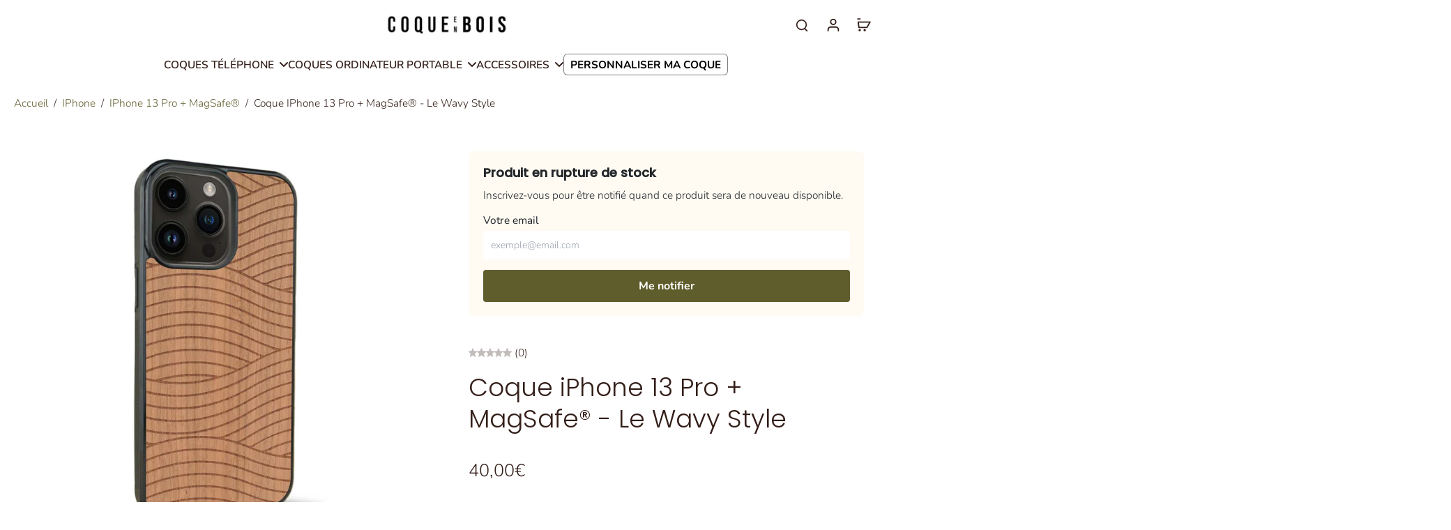

--- FILE ---
content_type: text/html; charset=utf-8
request_url: https://www.coque-en-bois.fr/products/coque-apple-iphone-13-pro-plus-magsafe-la-wavy-style
body_size: 90782
content:
<!doctype html>
<html
  class="no-js modern-icon-set "
  lang="fr"
  
>
  <head>
    <meta charset="utf-8">
    <meta http-equiv="X-UA-Compatible" content="IE=edge">
    <meta name="viewport" content="width=device-width, initial-scale=1.0">
    <meta name="theme-color" content="">
    
      <link rel="canonical" href="https://www.coque-en-bois.fr/products/coque-apple-iphone-13-pro-plus-magsafe-la-wavy-style">
    
<link rel="icon" type="image/png" href="//www.coque-en-bois.fr/cdn/shop/files/sdff.png?crop=center&height=32&v=1758193457&width=32"><link rel="preconnect" href="https://fonts.shopifycdn.com" crossorigin><title>
      Coque iPhone 13 Pro + MagSafe® - Le Wavy Style
 &ndash; Coque en bois</title>
    
      <meta name="description" content="Achetez votre coque pour ⭐ iPhone 13 Pro + MagSafe® ⭐ en bois avec le visuel Le Wavy Style. Fabrication française et artisanale.">
    
    <link href="//www.coque-en-bois.fr/cdn/shop/t/25/assets/theme.css?v=58855014318178560121756713300" rel="stylesheet" type="text/css" media="all" />
    
    <link
      rel="preload"
      href="//www.coque-en-bois.fr/cdn/fonts/nunito/nunito_n3.c1d7c2242f5519d084eafc479d7cc132bcc8c480.woff2"
      as="font"
      type="font/woff2"
      crossorigin="anonymous"
    >
    
    

<meta property="og:site_name" content="Coque en bois">
<meta property="og:url" content="https://www.coque-en-bois.fr/products/coque-apple-iphone-13-pro-plus-magsafe-la-wavy-style">
<meta property="og:title" content="Coque iPhone 13 Pro + MagSafe® - Le Wavy Style">
<meta property="og:type" content="product">
<meta property="og:description" content="Achetez votre coque pour ⭐ iPhone 13 Pro + MagSafe® ⭐ en bois avec le visuel Le Wavy Style. Fabrication française et artisanale."><meta property="og:image" content="http://www.coque-en-bois.fr/cdn/shop/products/coque-iphone-13-pro-magsafe-le-wavy-style-793137.jpg?v=1677691060">
  <meta property="og:image:secure_url" content="https://www.coque-en-bois.fr/cdn/shop/products/coque-iphone-13-pro-magsafe-le-wavy-style-793137.jpg?v=1677691060">
  <meta property="og:image:width" content="1024">
  <meta property="og:image:height" content="1024"><meta property="og:price:amount" content="40,00">
  <meta property="og:price:currency" content="EUR"><meta name="twitter:card" content="summary_large_image">
<meta name="twitter:title" content="Coque iPhone 13 Pro + MagSafe® - Le Wavy Style">
<meta name="twitter:description" content="Achetez votre coque pour ⭐ iPhone 13 Pro + MagSafe® ⭐ en bois avec le visuel Le Wavy Style. Fabrication française et artisanale.">
<style data-shopify>@font-face {
  font-family: Poppins;
  font-weight: 300;
  font-style: normal;
  font-display: swap;
  src: url("//www.coque-en-bois.fr/cdn/fonts/poppins/poppins_n3.05f58335c3209cce17da4f1f1ab324ebe2982441.woff2") format("woff2"),
       url("//www.coque-en-bois.fr/cdn/fonts/poppins/poppins_n3.6971368e1f131d2c8ff8e3a44a36b577fdda3ff5.woff") format("woff");
}

  @font-face {
  font-family: Nunito;
  font-weight: 300;
  font-style: normal;
  font-display: swap;
  src: url("//www.coque-en-bois.fr/cdn/fonts/nunito/nunito_n3.c1d7c2242f5519d084eafc479d7cc132bcc8c480.woff2") format("woff2"),
       url("//www.coque-en-bois.fr/cdn/fonts/nunito/nunito_n3.d543cae3671591d99f8b7ed9ea9ca8387fc73b09.woff") format("woff");
}

  @font-face {
  font-family: Nunito;
  font-weight: 600;
  font-style: normal;
  font-display: swap;
  src: url("//www.coque-en-bois.fr/cdn/fonts/nunito/nunito_n6.1a6c50dce2e2b3b0d31e02dbd9146b5064bea503.woff2") format("woff2"),
       url("//www.coque-en-bois.fr/cdn/fonts/nunito/nunito_n6.6b124f3eac46044b98c99f2feb057208e260962f.woff") format("woff");
}

  @font-face {
  font-family: Nunito;
  font-weight: 700;
  font-style: normal;
  font-display: swap;
  src: url("//www.coque-en-bois.fr/cdn/fonts/nunito/nunito_n7.37cf9b8cf43b3322f7e6e13ad2aad62ab5dc9109.woff2") format("woff2"),
       url("//www.coque-en-bois.fr/cdn/fonts/nunito/nunito_n7.45cfcfadc6630011252d54d5f5a2c7c98f60d5de.woff") format("woff");
}

  @font-face {
  font-family: Poppins;
  font-weight: 500;
  font-style: normal;
  font-display: swap;
  src: url("//www.coque-en-bois.fr/cdn/fonts/poppins/poppins_n5.ad5b4b72b59a00358afc706450c864c3c8323842.woff2") format("woff2"),
       url("//www.coque-en-bois.fr/cdn/fonts/poppins/poppins_n5.33757fdf985af2d24b32fcd84c9a09224d4b2c39.woff") format("woff");
}


  @font-face {
  font-family: Nunito;
  font-weight: 700;
  font-style: normal;
  font-display: swap;
  src: url("//www.coque-en-bois.fr/cdn/fonts/nunito/nunito_n7.37cf9b8cf43b3322f7e6e13ad2aad62ab5dc9109.woff2") format("woff2"),
       url("//www.coque-en-bois.fr/cdn/fonts/nunito/nunito_n7.45cfcfadc6630011252d54d5f5a2c7c98f60d5de.woff") format("woff");
}

  @font-face {
  font-family: Nunito;
  font-weight: 300;
  font-style: italic;
  font-display: swap;
  src: url("//www.coque-en-bois.fr/cdn/fonts/nunito/nunito_i3.11db3ddffd5485d801b7a5d8a24c3b0e446751f1.woff2") format("woff2"),
       url("//www.coque-en-bois.fr/cdn/fonts/nunito/nunito_i3.7f37c552f86f3fb4c0aae0353840b033f9f464a0.woff") format("woff");
}

  @font-face {
  font-family: Nunito;
  font-weight: 700;
  font-style: italic;
  font-display: swap;
  src: url("//www.coque-en-bois.fr/cdn/fonts/nunito/nunito_i7.3f8ba2027bc9ceb1b1764ecab15bae73f86c4632.woff2") format("woff2"),
       url("//www.coque-en-bois.fr/cdn/fonts/nunito/nunito_i7.82bfb5f86ec77ada3c9f660da22064c2e46e1469.woff") format("woff");
}
</style><link href="//www.coque-en-bois.fr/cdn/shop/t/25/assets/theme.css?v=58855014318178560121756713300" rel="stylesheet" type="text/css" media="all" />
<style data-shopify>:root,
  *:before {
    --base-font-size: 0.9625rem;
    --font-size-medium-mobile: 0.99rem;
    --font-size-medium: 1.1rem;
    --font-size-small: 0.6875rem;
    --font-size-small-mobile: 0.61875rem;
    --font-size-normal: 0.825rem;
    --font-size-normal-mobile: 0.7425rem;
    --font-size-large: 1.375rem;
    --font-size-large-mobile: 1.2375rem;
    --heading-highlight-font-size: 100%;
    --h1-font-size: 3.825rem;
    --h2-font-size: 2.25rem;
    --h3-font-size: 1.35rem;
    --h4-font-size: 1.2375rem;
    --h5-font-size: 1.125rem;
    --h6-font-size: 1.0125rem;
    --base-font-size-mobile: 0.86625rem;
    --h1-font-size-mobile: 1.9125rem;
    --h2-font-size-mobile: 1.35rem;
    --h3-font-size-mobile: 0.945rem;
    --h4-font-size-mobile: 0.86625rem;
    --h5-font-size-mobile: 0.7875rem;
    --h6-font-size-mobile: 0.70875rem;
    --rating-star-size: 0.77rem;
    --border-radius: 6px;
    --page-width: 1400px;
    --width-countdown: 8.6625rem;
    --font-menu: Nunito, sans-serif;
    --font-menu-weight: 600;
    --font-menu-style: normal;
    --font-button: Nunito, sans-serif;
    --font-button-weight: 700;
    --font-button-style: normal;
    --font-body-family: Nunito, sans-serif;
    --font-body-style: normal;
    --font-body-weight: 300;
    --font-heading-family: Poppins, sans-serif;
    --font-heading-highlight: Poppins, sans-serif;
    --font-heading-highlight-style: normal;
    --font-heading-highlight-weight: 500;
    --font-heading-style: normal;
    --font-heading-weight: 300;
    --heading-text-tranform: none;
    --advanced-sections-spacing: 0px;
    --divider-spacing: -0;

    --colors-pulse-speech: 96, 93, 45;
    --image-treatment-overlay: 0, 0, 0;
    --image-treatment-text: 255, 255, 255;
    --colors-line-and-border: 96, 93, 45;
    --colors-line-and-border-base: 96, 93, 45;
    --colors-line-header: 234, 237, 212;
    --colors-line-footer: 96, 93, 45;
    --colors-background: 255, 255, 255;
    --colors-text: 51, 30, 25;
    --colors-heading: 51, 30, 25;
    --colors-heading-base: 51, 30, 25;
    --colors-background-secondary: 255, 255, 255;
    --colors-text-secondary: 51, 30, 25;
    --colors-heading-secondary: 51, 30, 25;
    --colors-text-link: 96, 93, 45;
    --background-color:  255, 255, 255;
    --background-color-header: 255, 255, 255;
    --colors-text-header: 51, 30, 25;
    --background-color-footer: 255, 251, 242;
    --colors-text-footer: 51, 30, 25;
    --colors-heading-footer: 51, 30, 25;
    --colors-text-link-footer: 96, 93, 45;
    --color-error: 169, 0, 0;
    --color-success: 96, 93, 45;
    --colors-price: 51, 30, 25;
    --colors-price-sale: 96, 93, 45;
    --colors-button-text: 255, 251, 242;
    --colors-button: 96, 93, 45;
    --colors-button-text-hover: 51, 30, 25;
    --colors-secondary-button: 0, 0, 0;
    --colors-button-hover: rgb(234, 237, 212);
    --colors-cart: 234, 237, 212;
    --colors-cart-text: 51, 30, 25;
    --colors-icon-rating: 51, 30, 25;
    --colors-transition-arrows: 255, 255, 255;
    --color-highlight: #331e19;
    --background-pagination-slideshow: 40, 41, 40;
    --text-color-pagination-slideshow: 51, 30, 25;
    
      --background-secondary-button: transparent;
      --colors-line-secondary-button: 0, 0, 0;
    
    
    
      --height-parallax: 110%;
    
    
      --image-zoom: 1.05;
    
    --card-product-bg: rgba(0,0,0,0);
    --card-product-padding: 10px;
    --card-product-padding-mobile: 5px;
    --card-product-alignment: center;
    
    --width-scrollbar: 0;
    --card-product-ratio: 100.0%;
    --card-product-img-position:  absolute;
    --card-product-img-height:  0;
    --card-product-img-zoom:  scale(1.1);
    --height-header: 0px;
    --transition-card-loading: 500ms;
    --transition-card-image-hover: 400ms;
    --transition-slideshow: 500ms;
    --transition-image-hover: 500ms;
  }
  .dark,
  .dark *:before {
    --image-treatment-overlay: 0, 0, 0;
    --image-treatment-text: 255, 255, 255;
    --colors-line-and-border: 51, 30, 25;
    --colors-line-and-border-base: 51, 30, 25;
    --colors-line-header: 225, 227, 225;
    --colors-line-footer: 52, 54, 52;
    --colors-background: 40, 41, 40;
    --colors-text: 51, 30, 25;
    --colors-heading: 51, 30, 25;
    --colors-heading-base: 51, 30, 25;
    --background-color: 40, 41, 40;
    --colors-text-link: 96, 93, 45;
    --color-error: 255, 59, 48;
    --color-success: 174, 232, 129;
    --background-color-header: 47, 48, 47;
    --colors-text-header: 248, 247, 242;
    --background-color-footer: 40, 41, 40;
    --colors-text-footer: 225, 227, 225;
    --colors-heading-footer: 250, 250, 250;
    --colors-text-link-footer: 247, 123, 8;
    --colors-price: 255, 255, 255;
    --colors-price-sale: 247, 123, 8;
    --colors-button-text: 255, 255, 255;
    --colors-button: 96, 93, 45;
    --colors-button-text-hover: 51, 30, 25;
    --colors-secondary-button: 255, 255, 255;
    --colors-button-hover: rgb(234, 237, 212);
    --colors-cart: 255, 255, 255;
    --colors-cart-text: 40, 41, 40;
    --colors-background-secondary: 40, 41, 40;
    --colors-text-secondary: 69, 70, 69;
    --colors-heading-secondary: 255, 255, 255;
    --colors-icon-rating: 183, 114, 105;
    --colors-pulse-speech: 96, 93, 45;
    --colors-transition-arrows: 255, 255, 255;
    --color-highlight: #331e19;
    
      --background-secondary-button: transparent;
      --colors-line-secondary-button: 255, 255, 255;
    
    --card-product-bg: rgba(0,0,0,0);
  }
  shopify-accelerated-checkout {
    --shopify-accelerated-checkout-button-border-radius: 6px;
  }
  shopify-accelerated-checkout-cart {
    --shopify-accelerated-checkout-button-border-radius: 6px;
    --shopify-accelerated-checkout-inline-alignment: end;
    --shopify-accelerated-checkout-button-block-size: 48px;
    --shopify-accelerated-checkout-button-inline-size: 48px;
  }
  
    [role="button"],
    [type="button"],
    .button {
      color: rgb(var(--colors-button-text));
    }
    button.button-solid,
    .button.button-solid {
      border: none;
      background-color: rgba(var(--colors-button));
    }
    button.button-disable-effect,
    .button.button-disable-effect,
    .payment-button .shopify-payment-button__button--unbranded {
      color: rgb(var(--colors-button-text));
      background-color: rgba(var(--colors-button));
    }
    .button-action {
      border: none;
      color: rgb(var(--colors-button-text));
      background-color: rgba(var(--colors-button));
    }
  
  [role="button"],
  [type="button"],
  .button {
    direction: ltr;
  }
  .header, .header *::before {
    --colors-text: var(--colors-text-header);
    --colors-heading: var(--colors-text-header);
    --colors-price: var(--colors-text-header);
    --colors-line-and-border: var(--colors-line-header);
  }
  #sticky-header-content .divider {
    --colors-line-and-border: var(--colors-line-header);
  }
  .paginate-slide-image {
    background: rgba(var(--background-pagination-slideshow));
    color: rgba(var(--text-color-pagination-slideshow));
  }

  @media (min-width: 1024px) {
    .paginate-slide-image {
      color: rgba(var(--text-color-pagination-slideshow));
    }
    .paginate-slide-image:hover {
      color: rgba(var(--text-color-pagination-slideshow));
    }
  }

  .section-quick-links,
  .section-quick-links *::before,
  .section-footer,
  .section-footer *::before {
    --colors-text: var(--colors-text-footer);
    --colors-heading: var(--colors-heading-footer);
    --colors-text-link: var(--colors-text-link-footer);
    --colors-line-and-border: var(--colors-line-footer);
  }
  .sticky-header {
    --font-body-weight: 700;
  }

  .scrollbar-horizontal {
    position: relative;
    -ms-overflow-style: none;
  }
  .scrollbar-horizontal::-webkit-scrollbar-track {
    background-color: #ececec;
  }
  .scrollbar-horizontal::-webkit-scrollbar {
    height: 3px;
  }

  .scrollbar-horizontal::-webkit-scrollbar-track {
    -webkit-box-shadow: inset 0 0 0px rgba(0, 0, 0, 0);
  }

  .scrollbar-horizontal::-webkit-scrollbar-thumb {
    visibility: visible;
    background-color: #747474;
  }

  .scrollbar-horizontal::-webkit-scrollbar-thumb:hover {
    background-color: #747474;
  }
  body.scrollbar-body::-webkit-scrollbar{
    width: 3px;
  }
  .scrollbar-body::-webkit-scrollbar-track{
    background: #ececec;
  }
  .scrollbar-horizontal {
    position: relative;
    -ms-overflow-style: none;
  }
  .scrollbar-horizontal::-webkit-scrollbar-track {
    background-color: #ececec;
  }
  .scrollbar-horizontal::-webkit-scrollbar {
    height: 3px;
  }

  .scrollbar-horizontal::-webkit-scrollbar-track {
    -webkit-box-shadow: inset 0 0 0px rgba(0, 0, 0, 0);
  }

  .scrollbar-horizontal::-webkit-scrollbar-thumb {
    visibility: visible;
    background-color: #747474;
  }

  .scrollbar-horizontal::-webkit-scrollbar-thumb:hover {
    background-color: #747474;
  }
  .scrollbar-body::-webkit-scrollbar{
    width: 3px;
  }
  .scrollbar-body::-webkit-scrollbar-track{
    background: #ececec;
  }
  .scrollbar-body.scrollbar-visible:active::-webkit-scrollbar-thumb,
  .scrollbar-body.scrollbar-visible:focus::-webkit-scrollbar-thumb,
  .scrollbar-body.scrollbar-visible:hover::-webkit-scrollbar-thumb {
    background: #747474;
    visibility: visible;
  }
  .scrollbar-body.scrollbar-visible::-webkit-scrollbar-track{
    background: transparent;
  }
  .scrollbar-body.scrollbar-visible::-webkit-scrollbar-thumb{
    background: transparent;
    visibility: visible;
  }
  .scrollbar-body::-webkit-scrollbar-thumb{
    background: #747474;
  }
  .animate-scroll-banner {
    animation: scrollX var(--duration, 10s) linear infinite var(--play-state, running) var(--direction);
  }
  .padding-scrollbar, .padding-scrollbar-header {
    padding-right: min(var(--width-scrollbar), 20px);
  }
  .rtl .padding-scrollbar-header {
    padding-left: min(var(--width-scrollbar), 20px);
    padding-right: 0;
  }
  
  
    .button-solid .button-text {
      position: relative;
      display: block;
    }
    .button-solid .button-text::after {
      content: "";
      pointer-events: none;
      bottom: 1px;
      left: 50%;
      position: absolute;
      width: 0%;
      height: 1px;
      background-color: rgba(var(--colors-button-text));
      transition-timing-function: cubic-bezier(0.25, 0.8, 0.25, 1);
      transition-duration: 400ms;
      transition-property: width, left;
    }
    .button-solid:hover .button-text::after {
      
        background-color: rgba(var(--colors-button-text));
      
      width: 100%;
      left: 0%;
    }
  
  .des-block iframe {
    width: 100%;
    height: 100%;
  }
  .toggle-compare  + label span:first-child,
  .toggle-compare:checked + label span:last-child {
    display: block
  }
  .toggle-compare  + label span:last-child,
  .toggle-compare:checked + label span:first-child {
    display: none;
  }
  .card-product:not(.recommendations) {}
  .dark .card-product:not(.recommendations) {background: transparent;}
  .card-product:not(.recommendations) .card-info,
  .card-product:not(.recommendations) .x-variants-data {
    padding-left: 5px;
    padding-right: 5px;
  }
  .card-product:not(.recommendations) .card-info .x-variants-data
  {
    padding-left: 0;
    padding-right: 0;
  }
  .card-product-slideshow {
      background: #ffffff;}
  .dark .card-product-slideshow {
      background: #282928;}
  button[class*='shopify-payment-button__more-options'] {
    color: rgba(var(--colors-text));
  }
  .group-discount:before,.group-discount:after {
    background-color: rgba(var(--colors-price-sale), 5%);
    content: "";
    position: absolute;
    right: 100%;
    height: 100%;
    top: 0;
    width: 1.25rem;
  }
  .shipping_insurance.group-discount:before,.shipping_insurance.group-discount:after {
    background-color: rgb(var(--colors-background-secondary));
  }
  .group-discount:after {
    left: 100%;
    right: auto;
  }
  @media (min-width: 768px){
    .list-layout .card-product:not(.recommendations) {
      padding-bottom: 0;
    }
    .list-layout .card-product:not(.recommendations) .card-info,
    .list-layout .card-product:not(.recommendations) .x-variants-data{
      padding-left: 0;
      padding-right: 0;
    }
    shopify-accelerated-checkout-cart {
    --shopify-accelerated-checkout-button-block-size: 46px;
    --shopify-accelerated-checkout-button-inline-size: 46px;
  }
  }
  @media (min-width: 1024px){
    .group-discount:before,.group-discount:after {
       width: 0;
    }
    .payment-button .shopify-payment-button__button--unbranded {
      color: rgb(var(--colors-button-text));
      background: rgba(var(--colors-button));
    }
    .card-product:not(.recommendations) .card-info,
    .card-product:not(.recommendations) .x-variants-data {
      padding-left: 10px;
      padding-right: 10px;
    }
    [role="button"],
    [type="button"],
    .button {
      color: rgba(var(--colors-button-text));
    }
    button.button-solid,
    .button.button-solid {
      border: none;
      box-shadow: none;
      color: rgb(var(--colors-button-text));
      background-color: rgba(var(--colors-button));
      overflow: hidden;
      background-origin: border-box;
    }
    button.button-solid:hover,
    .button.button-solid:hover {
      
        transition-duration: 0.2s;
      
      transition-property: background-color;
      background-color: var(--colors-button-hover);
      color: rgba(var(--colors-button-text-hover));
      background-origin: border-box;
    }
    .button-action {
      border: none;
      color: rgba(var(--colors-button-text-hover));
      background-color: var(--colors-button-hover);
    }
    button.button-disable-effect,
    .button.button-disable-effect {
      color: rgb(var(--colors-button-text));
      background-color: rgba(var(--colors-button));
    }
    button.button-disable-effect:hover,
    .button.button-disable-effect:hover {
      color: rgba(var(--colors-button-text-hover));
      background-color: var(--colors-button-hover);
    }
    
    
    .button-solid:hover .button-text::after {
      background-color: rgba(var(--colors-button-text-hover));
    }
    
  }
  .inventory-low-stock-status {
    
      --stock-color: rgba(69, 47, 40);
    
      color: var(--stock-color);
    }
  .dark .inventory-low-stock-status {
    
      --stock-color: rgba(69, 47, 40);
    
  }
  .inventory-in-stock-status {
    
      --stock-color: rgba(107, 118, 45);
    
      color: var(--stock-color);
  }
  .dark .inventory-in-stock-status {
    
      --stock-color: rgba(133, 143, 77);
    
  }
  .inventory-out-of-stock-status {
    
      --stock-color: rgba(69, 47, 40);
    
      color: var(--stock-color);
  }
  .dark .inventory-out-of-stock-status {
    
      --stock-color: rgba(96, 93, 45);
    
  }
  .inventory-status {
    background-color: var(--stock-color);
  }
  .card-testimonial {
      background: #ffffff;}
  .dark .card-testimonial {
      background: #282928;}/* App Shopify Subscription */
  .shopify_subscriptions_app_policy a {
    position: relative;
    margin-top: .5rem;
    margin-bottom: .5rem;
    color: rgba(var(--colors-text-link)) !important;
    text-decoration-thickness: 1px;
    background: linear-gradient(to right, rgba(0, 0, 0, 0), rgba(0, 0, 0, 0)), linear-gradient(to right, rgba(var(--colors-text-link), 1), rgba(var(--colors-text-link), 1), rgba(var(--colors-text-link), 1));
    background-size: 100% 0.1em, 0 0.1em;
    background-position: 100% 100%,100% 100%;
    background-repeat: no-repeat;
    transition: background-size 250ms;
  }
  .shopify_subscriptions_app_policy:after {
    clear: both;
    content: var(--tw-content);
    display: block;
  }
  @media (min-width: 1024px) {
    .shopify_subscriptions_app_policy a:hover {
      background-size: 0 .1em, 100% .1em;
      background-position: 100% 100%, 0% 100%;
    }
  }

  /* Recurpay Subscription App */
  #recurpay-account-widget {
    margin-top: 1rem;
  }
  .rtl .recurpay__widget .recurpay__group_frequency .recurpay__frequency_label_title {
    padding-right: 10px;
    right: 0.25rem;
  }
  .rtl .recurpay__widget .recurpay__group_title {
    text-align: right;
    margin-right: 0;
    margin-left: 0.5em;
  }
  .rtl .recurpay__widget .recurpay__group_subtitle {
    text-align: right;
  }
  .rtl .recurpay__widget .recurpay__description {
    text-align: right;
  }
  .rtl .recurpay__widget .recurpay__radio_group {
    margin-right: 0;
    margin-left: 10px;
  }
  .rtl .recurpay__widget .recurpay__offer_saving_message {
    padding-right: 10px;
    padding-left: 0;
  }
  .rtl .recurpay__widget .recurpay__offer_wrapper svg {
    margin-right: 0;
    margin-left: 10px;
  }
  .rtl .recurpay__widget .recurpay__group_frequency .recurpay__frequency_label_title:before {
    left: 0.5em;
    margin-right: -50%;
    right: auto;
    margin-left: 0
  }
  .rtl .recurpay__widget .recurpay__group_frequency .recurpay__frequency_label_title:after {
    right: 0.5em;
    left: auto;
    margin-left: 0;
  }
  .rtl .upgrade-subscription-cart .upgrade-icon-wrapper {
    text-align: right;
  }

  /* Seal Subscriptions */
  .sls-widget-branding {
    z-index: 20 !important;
  }
  .card .sealsubs-target-element, .card-product-fbt .sealsubs-target-element {
    display: none !important;
  }
  .seal-portal-link a {
    position: relative;
    margin-top: .5rem;
    margin-bottom: .5rem;
    color: rgba(var(--colors-text-link)) !important;
    text-decoration-thickness: 1px;
    background: linear-gradient(to right, rgba(0, 0, 0, 0), rgba(0, 0, 0, 0)), linear-gradient(to right, rgba(var(--colors-text-link), 1), rgba(var(--colors-text-link), 1), rgba(var(--colors-text-link), 1));
    background-size: 100% 0.1em, 0 0.1em;
    background-position: 100% 100%,100% 100%;
    background-repeat: no-repeat;
    transition: background-size 250ms;
  }
  .seal-portal-link:after {
    clear: both;
    content: var(--tw-content);
    display: block;
  }
  @media (min-width: 1024px) {
    .seal-portal-link a:hover {
      background-size: 0 .1em, 100% .1em;
      background-position: 100% 100%, 0% 100%;
    }
  }
  .rtl .sealsubs-container {
    text-align: right;
  }
  .x-card-title {
    font-size: 0.81rem;
    font-family: var(--font-heading-family);
    font-weight: var(--font-heading-weight);
  }
  .x-card-price {
    font-size: 0.9rem;
    font-family: var(--font-body-family);
    font-weight: var(--font-body-weight);
  }
  @media (min-width: 768px) {
    .x-card-title {
      font-size: 0.9rem;
    }
    .x-card-price {
      font-size: 1.0rem;
    }
  }
  .back{
    position: absolute;
    top: 50%;
    left: 50%;
    white-space: nowrap;
    opacity: 0;
    transform: translate(-50%, -50%) translateY(100%) translateZ(0);
    transition-behavior: normal, normal;
    transition-duration: 0.6s, 0.6s;
    transition-timing-function: cubic-bezier(0.165, 0.84, 0.44, 1), cubic-bezier(0.165, 0.84, 0.44, 1);
    transition-delay: 0s, 0s;
    transition-property: transform, opacity;
  }
  .front{
    transform: translateZ(0);
    transition-behavior: normal, normal;
    transition-duration: 0.6s, 0.6s;
    transition-timing-function: cubic-bezier(0.165, 0.84, 0.44, 1), cubic-bezier(0.165, 0.84, 0.44, 1);
    transition-delay: 0s, 0s;
    transition-property: transform, opacity;
    border-bottom: 1px solid transparent;
  }
  .flip-container:hover .front{
    opacity: 0;
    transform: translateY(-100%) translateZ(0);
  }
  .flip-container:hover .back{
    opacity: 1;
    transform: translate(-50%, -50%) translateY(0%) translateZ(0);
    border-bottom: 1px solid rgba(var(--colors-text-link));
  }
  .dbtap-overlay{
    display: none
  }
  @media (max-width: 1024px) and (pointer: coarse) and (hover: none) {
    .dbtap-overlay{
      display: block
    }
  }</style>
    
    <script>window.performance && window.performance.mark && window.performance.mark('shopify.content_for_header.start');</script><meta name="google-site-verification" content="DdpFBg75S0pl6fgSEsynqW9tiX-3o2H7JU9Tmbknd5w">
<meta name="facebook-domain-verification" content="ndtx5b113e45xl7kps3axw2eubn6ct">
<meta name="facebook-domain-verification" content="tfql8f79j7419kyhlazhk0x2cwqzvb">
<meta id="shopify-digital-wallet" name="shopify-digital-wallet" content="/12910100538/digital_wallets/dialog">
<meta name="shopify-checkout-api-token" content="6473e95e6b33f84592a186d191f0f8ea">
<meta id="in-context-paypal-metadata" data-shop-id="12910100538" data-venmo-supported="false" data-environment="production" data-locale="fr_FR" data-paypal-v4="true" data-currency="EUR">
<link rel="alternate" type="application/json+oembed" href="https://www.coque-en-bois.fr/products/coque-apple-iphone-13-pro-plus-magsafe-la-wavy-style.oembed">
<script async="async" src="/checkouts/internal/preloads.js?locale=fr-FR"></script>
<link rel="preconnect" href="https://shop.app" crossorigin="anonymous">
<script async="async" src="https://shop.app/checkouts/internal/preloads.js?locale=fr-FR&shop_id=12910100538" crossorigin="anonymous"></script>
<script id="apple-pay-shop-capabilities" type="application/json">{"shopId":12910100538,"countryCode":"FR","currencyCode":"EUR","merchantCapabilities":["supports3DS"],"merchantId":"gid:\/\/shopify\/Shop\/12910100538","merchantName":"Coque en bois","requiredBillingContactFields":["postalAddress","email","phone"],"requiredShippingContactFields":["postalAddress","email","phone"],"shippingType":"shipping","supportedNetworks":["visa","masterCard","amex","maestro"],"total":{"type":"pending","label":"Coque en bois","amount":"1.00"},"shopifyPaymentsEnabled":true,"supportsSubscriptions":true}</script>
<script id="shopify-features" type="application/json">{"accessToken":"6473e95e6b33f84592a186d191f0f8ea","betas":["rich-media-storefront-analytics"],"domain":"www.coque-en-bois.fr","predictiveSearch":true,"shopId":12910100538,"locale":"fr"}</script>
<script>var Shopify = Shopify || {};
Shopify.shop = "coque-en-bois.myshopify.com";
Shopify.locale = "fr";
Shopify.currency = {"active":"EUR","rate":"1.0"};
Shopify.country = "FR";
Shopify.theme = {"name":"coque-en-bois\/refonte","id":184160452952,"schema_name":"Eurus","schema_version":"9.2.0","theme_store_id":null,"role":"main"};
Shopify.theme.handle = "null";
Shopify.theme.style = {"id":null,"handle":null};
Shopify.cdnHost = "www.coque-en-bois.fr/cdn";
Shopify.routes = Shopify.routes || {};
Shopify.routes.root = "/";</script>
<script type="module">!function(o){(o.Shopify=o.Shopify||{}).modules=!0}(window);</script>
<script>!function(o){function n(){var o=[];function n(){o.push(Array.prototype.slice.apply(arguments))}return n.q=o,n}var t=o.Shopify=o.Shopify||{};t.loadFeatures=n(),t.autoloadFeatures=n()}(window);</script>
<script>
  window.ShopifyPay = window.ShopifyPay || {};
  window.ShopifyPay.apiHost = "shop.app\/pay";
  window.ShopifyPay.redirectState = null;
</script>
<script id="shop-js-analytics" type="application/json">{"pageType":"product"}</script>
<script defer="defer" async type="module" src="//www.coque-en-bois.fr/cdn/shopifycloud/shop-js/modules/v2/client.init-shop-cart-sync_BcDpqI9l.fr.esm.js"></script>
<script defer="defer" async type="module" src="//www.coque-en-bois.fr/cdn/shopifycloud/shop-js/modules/v2/chunk.common_a1Rf5Dlz.esm.js"></script>
<script defer="defer" async type="module" src="//www.coque-en-bois.fr/cdn/shopifycloud/shop-js/modules/v2/chunk.modal_Djra7sW9.esm.js"></script>
<script type="module">
  await import("//www.coque-en-bois.fr/cdn/shopifycloud/shop-js/modules/v2/client.init-shop-cart-sync_BcDpqI9l.fr.esm.js");
await import("//www.coque-en-bois.fr/cdn/shopifycloud/shop-js/modules/v2/chunk.common_a1Rf5Dlz.esm.js");
await import("//www.coque-en-bois.fr/cdn/shopifycloud/shop-js/modules/v2/chunk.modal_Djra7sW9.esm.js");

  window.Shopify.SignInWithShop?.initShopCartSync?.({"fedCMEnabled":true,"windoidEnabled":true});

</script>
<script>
  window.Shopify = window.Shopify || {};
  if (!window.Shopify.featureAssets) window.Shopify.featureAssets = {};
  window.Shopify.featureAssets['shop-js'] = {"shop-cart-sync":["modules/v2/client.shop-cart-sync_BLrx53Hf.fr.esm.js","modules/v2/chunk.common_a1Rf5Dlz.esm.js","modules/v2/chunk.modal_Djra7sW9.esm.js"],"init-fed-cm":["modules/v2/client.init-fed-cm_C8SUwJ8U.fr.esm.js","modules/v2/chunk.common_a1Rf5Dlz.esm.js","modules/v2/chunk.modal_Djra7sW9.esm.js"],"shop-cash-offers":["modules/v2/client.shop-cash-offers_BBp_MjBM.fr.esm.js","modules/v2/chunk.common_a1Rf5Dlz.esm.js","modules/v2/chunk.modal_Djra7sW9.esm.js"],"shop-login-button":["modules/v2/client.shop-login-button_Dw6kG_iO.fr.esm.js","modules/v2/chunk.common_a1Rf5Dlz.esm.js","modules/v2/chunk.modal_Djra7sW9.esm.js"],"pay-button":["modules/v2/client.pay-button_BJDaAh68.fr.esm.js","modules/v2/chunk.common_a1Rf5Dlz.esm.js","modules/v2/chunk.modal_Djra7sW9.esm.js"],"shop-button":["modules/v2/client.shop-button_DBWL94V3.fr.esm.js","modules/v2/chunk.common_a1Rf5Dlz.esm.js","modules/v2/chunk.modal_Djra7sW9.esm.js"],"avatar":["modules/v2/client.avatar_BTnouDA3.fr.esm.js"],"init-windoid":["modules/v2/client.init-windoid_77FSIiws.fr.esm.js","modules/v2/chunk.common_a1Rf5Dlz.esm.js","modules/v2/chunk.modal_Djra7sW9.esm.js"],"init-shop-for-new-customer-accounts":["modules/v2/client.init-shop-for-new-customer-accounts_QoC3RJm9.fr.esm.js","modules/v2/client.shop-login-button_Dw6kG_iO.fr.esm.js","modules/v2/chunk.common_a1Rf5Dlz.esm.js","modules/v2/chunk.modal_Djra7sW9.esm.js"],"init-shop-email-lookup-coordinator":["modules/v2/client.init-shop-email-lookup-coordinator_D4ioGzPw.fr.esm.js","modules/v2/chunk.common_a1Rf5Dlz.esm.js","modules/v2/chunk.modal_Djra7sW9.esm.js"],"init-shop-cart-sync":["modules/v2/client.init-shop-cart-sync_BcDpqI9l.fr.esm.js","modules/v2/chunk.common_a1Rf5Dlz.esm.js","modules/v2/chunk.modal_Djra7sW9.esm.js"],"shop-toast-manager":["modules/v2/client.shop-toast-manager_B-eIbpHW.fr.esm.js","modules/v2/chunk.common_a1Rf5Dlz.esm.js","modules/v2/chunk.modal_Djra7sW9.esm.js"],"init-customer-accounts":["modules/v2/client.init-customer-accounts_BcBSUbIK.fr.esm.js","modules/v2/client.shop-login-button_Dw6kG_iO.fr.esm.js","modules/v2/chunk.common_a1Rf5Dlz.esm.js","modules/v2/chunk.modal_Djra7sW9.esm.js"],"init-customer-accounts-sign-up":["modules/v2/client.init-customer-accounts-sign-up_DvG__VHD.fr.esm.js","modules/v2/client.shop-login-button_Dw6kG_iO.fr.esm.js","modules/v2/chunk.common_a1Rf5Dlz.esm.js","modules/v2/chunk.modal_Djra7sW9.esm.js"],"shop-follow-button":["modules/v2/client.shop-follow-button_Dnx6fDH9.fr.esm.js","modules/v2/chunk.common_a1Rf5Dlz.esm.js","modules/v2/chunk.modal_Djra7sW9.esm.js"],"checkout-modal":["modules/v2/client.checkout-modal_BDH3MUqJ.fr.esm.js","modules/v2/chunk.common_a1Rf5Dlz.esm.js","modules/v2/chunk.modal_Djra7sW9.esm.js"],"shop-login":["modules/v2/client.shop-login_CV9Paj8R.fr.esm.js","modules/v2/chunk.common_a1Rf5Dlz.esm.js","modules/v2/chunk.modal_Djra7sW9.esm.js"],"lead-capture":["modules/v2/client.lead-capture_DGQOTB4e.fr.esm.js","modules/v2/chunk.common_a1Rf5Dlz.esm.js","modules/v2/chunk.modal_Djra7sW9.esm.js"],"payment-terms":["modules/v2/client.payment-terms_BQYK7nq4.fr.esm.js","modules/v2/chunk.common_a1Rf5Dlz.esm.js","modules/v2/chunk.modal_Djra7sW9.esm.js"]};
</script>
<script>(function() {
  var isLoaded = false;
  function asyncLoad() {
    if (isLoaded) return;
    isLoaded = true;
    var urls = ["https:\/\/d1639lhkj5l89m.cloudfront.net\/js\/storefront\/uppromote.js?shop=coque-en-bois.myshopify.com"];
    for (var i = 0; i < urls.length; i++) {
      var s = document.createElement('script');
      s.type = 'text/javascript';
      s.async = true;
      s.src = urls[i];
      var x = document.getElementsByTagName('script')[0];
      x.parentNode.insertBefore(s, x);
    }
  };
  if(window.attachEvent) {
    window.attachEvent('onload', asyncLoad);
  } else {
    window.addEventListener('load', asyncLoad, false);
  }
})();</script>
<script id="__st">var __st={"a":12910100538,"offset":3600,"reqid":"55a4ec69-3118-4390-8569-40e481c64ac0-1769097380","pageurl":"www.coque-en-bois.fr\/products\/coque-apple-iphone-13-pro-plus-magsafe-la-wavy-style","u":"5f77c4682414","p":"product","rtyp":"product","rid":7023939027002};</script>
<script>window.ShopifyPaypalV4VisibilityTracking = true;</script>
<script id="captcha-bootstrap">!function(){'use strict';const t='contact',e='account',n='new_comment',o=[[t,t],['blogs',n],['comments',n],[t,'customer']],c=[[e,'customer_login'],[e,'guest_login'],[e,'recover_customer_password'],[e,'create_customer']],r=t=>t.map((([t,e])=>`form[action*='/${t}']:not([data-nocaptcha='true']) input[name='form_type'][value='${e}']`)).join(','),a=t=>()=>t?[...document.querySelectorAll(t)].map((t=>t.form)):[];function s(){const t=[...o],e=r(t);return a(e)}const i='password',u='form_key',d=['recaptcha-v3-token','g-recaptcha-response','h-captcha-response',i],f=()=>{try{return window.sessionStorage}catch{return}},m='__shopify_v',_=t=>t.elements[u];function p(t,e,n=!1){try{const o=window.sessionStorage,c=JSON.parse(o.getItem(e)),{data:r}=function(t){const{data:e,action:n}=t;return t[m]||n?{data:e,action:n}:{data:t,action:n}}(c);for(const[e,n]of Object.entries(r))t.elements[e]&&(t.elements[e].value=n);n&&o.removeItem(e)}catch(o){console.error('form repopulation failed',{error:o})}}const l='form_type',E='cptcha';function T(t){t.dataset[E]=!0}const w=window,h=w.document,L='Shopify',v='ce_forms',y='captcha';let A=!1;((t,e)=>{const n=(g='f06e6c50-85a8-45c8-87d0-21a2b65856fe',I='https://cdn.shopify.com/shopifycloud/storefront-forms-hcaptcha/ce_storefront_forms_captcha_hcaptcha.v1.5.2.iife.js',D={infoText:'Protégé par hCaptcha',privacyText:'Confidentialité',termsText:'Conditions'},(t,e,n)=>{const o=w[L][v],c=o.bindForm;if(c)return c(t,g,e,D).then(n);var r;o.q.push([[t,g,e,D],n]),r=I,A||(h.body.append(Object.assign(h.createElement('script'),{id:'captcha-provider',async:!0,src:r})),A=!0)});var g,I,D;w[L]=w[L]||{},w[L][v]=w[L][v]||{},w[L][v].q=[],w[L][y]=w[L][y]||{},w[L][y].protect=function(t,e){n(t,void 0,e),T(t)},Object.freeze(w[L][y]),function(t,e,n,w,h,L){const[v,y,A,g]=function(t,e,n){const i=e?o:[],u=t?c:[],d=[...i,...u],f=r(d),m=r(i),_=r(d.filter((([t,e])=>n.includes(e))));return[a(f),a(m),a(_),s()]}(w,h,L),I=t=>{const e=t.target;return e instanceof HTMLFormElement?e:e&&e.form},D=t=>v().includes(t);t.addEventListener('submit',(t=>{const e=I(t);if(!e)return;const n=D(e)&&!e.dataset.hcaptchaBound&&!e.dataset.recaptchaBound,o=_(e),c=g().includes(e)&&(!o||!o.value);(n||c)&&t.preventDefault(),c&&!n&&(function(t){try{if(!f())return;!function(t){const e=f();if(!e)return;const n=_(t);if(!n)return;const o=n.value;o&&e.removeItem(o)}(t);const e=Array.from(Array(32),(()=>Math.random().toString(36)[2])).join('');!function(t,e){_(t)||t.append(Object.assign(document.createElement('input'),{type:'hidden',name:u})),t.elements[u].value=e}(t,e),function(t,e){const n=f();if(!n)return;const o=[...t.querySelectorAll(`input[type='${i}']`)].map((({name:t})=>t)),c=[...d,...o],r={};for(const[a,s]of new FormData(t).entries())c.includes(a)||(r[a]=s);n.setItem(e,JSON.stringify({[m]:1,action:t.action,data:r}))}(t,e)}catch(e){console.error('failed to persist form',e)}}(e),e.submit())}));const S=(t,e)=>{t&&!t.dataset[E]&&(n(t,e.some((e=>e===t))),T(t))};for(const o of['focusin','change'])t.addEventListener(o,(t=>{const e=I(t);D(e)&&S(e,y())}));const B=e.get('form_key'),M=e.get(l),P=B&&M;t.addEventListener('DOMContentLoaded',(()=>{const t=y();if(P)for(const e of t)e.elements[l].value===M&&p(e,B);[...new Set([...A(),...v().filter((t=>'true'===t.dataset.shopifyCaptcha))])].forEach((e=>S(e,t)))}))}(h,new URLSearchParams(w.location.search),n,t,e,['guest_login'])})(!0,!1)}();</script>
<script integrity="sha256-4kQ18oKyAcykRKYeNunJcIwy7WH5gtpwJnB7kiuLZ1E=" data-source-attribution="shopify.loadfeatures" defer="defer" src="//www.coque-en-bois.fr/cdn/shopifycloud/storefront/assets/storefront/load_feature-a0a9edcb.js" crossorigin="anonymous"></script>
<script crossorigin="anonymous" defer="defer" src="//www.coque-en-bois.fr/cdn/shopifycloud/storefront/assets/shopify_pay/storefront-65b4c6d7.js?v=20250812"></script>
<script data-source-attribution="shopify.dynamic_checkout.dynamic.init">var Shopify=Shopify||{};Shopify.PaymentButton=Shopify.PaymentButton||{isStorefrontPortableWallets:!0,init:function(){window.Shopify.PaymentButton.init=function(){};var t=document.createElement("script");t.src="https://www.coque-en-bois.fr/cdn/shopifycloud/portable-wallets/latest/portable-wallets.fr.js",t.type="module",document.head.appendChild(t)}};
</script>
<script data-source-attribution="shopify.dynamic_checkout.buyer_consent">
  function portableWalletsHideBuyerConsent(e){var t=document.getElementById("shopify-buyer-consent"),n=document.getElementById("shopify-subscription-policy-button");t&&n&&(t.classList.add("hidden"),t.setAttribute("aria-hidden","true"),n.removeEventListener("click",e))}function portableWalletsShowBuyerConsent(e){var t=document.getElementById("shopify-buyer-consent"),n=document.getElementById("shopify-subscription-policy-button");t&&n&&(t.classList.remove("hidden"),t.removeAttribute("aria-hidden"),n.addEventListener("click",e))}window.Shopify?.PaymentButton&&(window.Shopify.PaymentButton.hideBuyerConsent=portableWalletsHideBuyerConsent,window.Shopify.PaymentButton.showBuyerConsent=portableWalletsShowBuyerConsent);
</script>
<script data-source-attribution="shopify.dynamic_checkout.cart.bootstrap">document.addEventListener("DOMContentLoaded",(function(){function t(){return document.querySelector("shopify-accelerated-checkout-cart, shopify-accelerated-checkout")}if(t())Shopify.PaymentButton.init();else{new MutationObserver((function(e,n){t()&&(Shopify.PaymentButton.init(),n.disconnect())})).observe(document.body,{childList:!0,subtree:!0})}}));
</script>
<link id="shopify-accelerated-checkout-styles" rel="stylesheet" media="screen" href="https://www.coque-en-bois.fr/cdn/shopifycloud/portable-wallets/latest/accelerated-checkout-backwards-compat.css" crossorigin="anonymous">
<style id="shopify-accelerated-checkout-cart">
        #shopify-buyer-consent {
  margin-top: 1em;
  display: inline-block;
  width: 100%;
}

#shopify-buyer-consent.hidden {
  display: none;
}

#shopify-subscription-policy-button {
  background: none;
  border: none;
  padding: 0;
  text-decoration: underline;
  font-size: inherit;
  cursor: pointer;
}

#shopify-subscription-policy-button::before {
  box-shadow: none;
}

      </style>

<script>window.performance && window.performance.mark && window.performance.mark('shopify.content_for_header.end');</script>
    

    

    <style data-shopify>
      body {
        /* INP mobile */
        touch-action: manipulation;
      }
      @font-face {
  font-family: Nunito;
  font-weight: 400;
  font-style: normal;
  font-display: swap;
  src: url("//www.coque-en-bois.fr/cdn/fonts/nunito/nunito_n4.fc49103dc396b42cae9460289072d384b6c6eb63.woff2") format("woff2"),
       url("//www.coque-en-bois.fr/cdn/fonts/nunito/nunito_n4.5d26d13beeac3116db2479e64986cdeea4c8fbdd.woff") format("woff");
}

    </style>

    <!-- Google Tag Manager -->
    <script>
      (function (w, d, s, l, i) {
        w[l] = w[l] || [];
        w[l].push({ 'gtm.start': new Date().getTime(), event: 'gtm.js' });
        var f = d.getElementsByTagName(s)[0],
          j = d.createElement(s),
          dl = l != 'dataLayer' ? '&l=' + l : '';
        j.async = true;
        j.src = 'https://www.googletagmanager.com/gtm.js?id=' + i + dl;
        f.parentNode.insertBefore(j, f);
      })(window, document, 'script', 'dataLayer', 'GTM-TVDGJF5');
    </script>
    <!-- End Google Tag Manager -->
  <script src="https://cdn.shopify.com/extensions/019bc5da-5ba6-7e9a-9888-a6222a70d7c3/js-client-214/assets/pushowl-shopify.js" type="text/javascript" defer="defer"></script>
<script src="https://cdn.shopify.com/extensions/d32fb49d-7f37-4bc8-bbd0-c4621550dcda/willdesk-live-chat-helpdesk-6/assets/willdesk.min.js" type="text/javascript" defer="defer"></script>
<link href="https://monorail-edge.shopifysvc.com" rel="dns-prefetch">
<script>(function(){if ("sendBeacon" in navigator && "performance" in window) {try {var session_token_from_headers = performance.getEntriesByType('navigation')[0].serverTiming.find(x => x.name == '_s').description;} catch {var session_token_from_headers = undefined;}var session_cookie_matches = document.cookie.match(/_shopify_s=([^;]*)/);var session_token_from_cookie = session_cookie_matches && session_cookie_matches.length === 2 ? session_cookie_matches[1] : "";var session_token = session_token_from_headers || session_token_from_cookie || "";function handle_abandonment_event(e) {var entries = performance.getEntries().filter(function(entry) {return /monorail-edge.shopifysvc.com/.test(entry.name);});if (!window.abandonment_tracked && entries.length === 0) {window.abandonment_tracked = true;var currentMs = Date.now();var navigation_start = performance.timing.navigationStart;var payload = {shop_id: 12910100538,url: window.location.href,navigation_start,duration: currentMs - navigation_start,session_token,page_type: "product"};window.navigator.sendBeacon("https://monorail-edge.shopifysvc.com/v1/produce", JSON.stringify({schema_id: "online_store_buyer_site_abandonment/1.1",payload: payload,metadata: {event_created_at_ms: currentMs,event_sent_at_ms: currentMs}}));}}window.addEventListener('pagehide', handle_abandonment_event);}}());</script>
<script id="web-pixels-manager-setup">(function e(e,d,r,n,o){if(void 0===o&&(o={}),!Boolean(null===(a=null===(i=window.Shopify)||void 0===i?void 0:i.analytics)||void 0===a?void 0:a.replayQueue)){var i,a;window.Shopify=window.Shopify||{};var t=window.Shopify;t.analytics=t.analytics||{};var s=t.analytics;s.replayQueue=[],s.publish=function(e,d,r){return s.replayQueue.push([e,d,r]),!0};try{self.performance.mark("wpm:start")}catch(e){}var l=function(){var e={modern:/Edge?\/(1{2}[4-9]|1[2-9]\d|[2-9]\d{2}|\d{4,})\.\d+(\.\d+|)|Firefox\/(1{2}[4-9]|1[2-9]\d|[2-9]\d{2}|\d{4,})\.\d+(\.\d+|)|Chrom(ium|e)\/(9{2}|\d{3,})\.\d+(\.\d+|)|(Maci|X1{2}).+ Version\/(15\.\d+|(1[6-9]|[2-9]\d|\d{3,})\.\d+)([,.]\d+|)( \(\w+\)|)( Mobile\/\w+|) Safari\/|Chrome.+OPR\/(9{2}|\d{3,})\.\d+\.\d+|(CPU[ +]OS|iPhone[ +]OS|CPU[ +]iPhone|CPU IPhone OS|CPU iPad OS)[ +]+(15[._]\d+|(1[6-9]|[2-9]\d|\d{3,})[._]\d+)([._]\d+|)|Android:?[ /-](13[3-9]|1[4-9]\d|[2-9]\d{2}|\d{4,})(\.\d+|)(\.\d+|)|Android.+Firefox\/(13[5-9]|1[4-9]\d|[2-9]\d{2}|\d{4,})\.\d+(\.\d+|)|Android.+Chrom(ium|e)\/(13[3-9]|1[4-9]\d|[2-9]\d{2}|\d{4,})\.\d+(\.\d+|)|SamsungBrowser\/([2-9]\d|\d{3,})\.\d+/,legacy:/Edge?\/(1[6-9]|[2-9]\d|\d{3,})\.\d+(\.\d+|)|Firefox\/(5[4-9]|[6-9]\d|\d{3,})\.\d+(\.\d+|)|Chrom(ium|e)\/(5[1-9]|[6-9]\d|\d{3,})\.\d+(\.\d+|)([\d.]+$|.*Safari\/(?![\d.]+ Edge\/[\d.]+$))|(Maci|X1{2}).+ Version\/(10\.\d+|(1[1-9]|[2-9]\d|\d{3,})\.\d+)([,.]\d+|)( \(\w+\)|)( Mobile\/\w+|) Safari\/|Chrome.+OPR\/(3[89]|[4-9]\d|\d{3,})\.\d+\.\d+|(CPU[ +]OS|iPhone[ +]OS|CPU[ +]iPhone|CPU IPhone OS|CPU iPad OS)[ +]+(10[._]\d+|(1[1-9]|[2-9]\d|\d{3,})[._]\d+)([._]\d+|)|Android:?[ /-](13[3-9]|1[4-9]\d|[2-9]\d{2}|\d{4,})(\.\d+|)(\.\d+|)|Mobile Safari.+OPR\/([89]\d|\d{3,})\.\d+\.\d+|Android.+Firefox\/(13[5-9]|1[4-9]\d|[2-9]\d{2}|\d{4,})\.\d+(\.\d+|)|Android.+Chrom(ium|e)\/(13[3-9]|1[4-9]\d|[2-9]\d{2}|\d{4,})\.\d+(\.\d+|)|Android.+(UC? ?Browser|UCWEB|U3)[ /]?(15\.([5-9]|\d{2,})|(1[6-9]|[2-9]\d|\d{3,})\.\d+)\.\d+|SamsungBrowser\/(5\.\d+|([6-9]|\d{2,})\.\d+)|Android.+MQ{2}Browser\/(14(\.(9|\d{2,})|)|(1[5-9]|[2-9]\d|\d{3,})(\.\d+|))(\.\d+|)|K[Aa][Ii]OS\/(3\.\d+|([4-9]|\d{2,})\.\d+)(\.\d+|)/},d=e.modern,r=e.legacy,n=navigator.userAgent;return n.match(d)?"modern":n.match(r)?"legacy":"unknown"}(),u="modern"===l?"modern":"legacy",c=(null!=n?n:{modern:"",legacy:""})[u],f=function(e){return[e.baseUrl,"/wpm","/b",e.hashVersion,"modern"===e.buildTarget?"m":"l",".js"].join("")}({baseUrl:d,hashVersion:r,buildTarget:u}),m=function(e){var d=e.version,r=e.bundleTarget,n=e.surface,o=e.pageUrl,i=e.monorailEndpoint;return{emit:function(e){var a=e.status,t=e.errorMsg,s=(new Date).getTime(),l=JSON.stringify({metadata:{event_sent_at_ms:s},events:[{schema_id:"web_pixels_manager_load/3.1",payload:{version:d,bundle_target:r,page_url:o,status:a,surface:n,error_msg:t},metadata:{event_created_at_ms:s}}]});if(!i)return console&&console.warn&&console.warn("[Web Pixels Manager] No Monorail endpoint provided, skipping logging."),!1;try{return self.navigator.sendBeacon.bind(self.navigator)(i,l)}catch(e){}var u=new XMLHttpRequest;try{return u.open("POST",i,!0),u.setRequestHeader("Content-Type","text/plain"),u.send(l),!0}catch(e){return console&&console.warn&&console.warn("[Web Pixels Manager] Got an unhandled error while logging to Monorail."),!1}}}}({version:r,bundleTarget:l,surface:e.surface,pageUrl:self.location.href,monorailEndpoint:e.monorailEndpoint});try{o.browserTarget=l,function(e){var d=e.src,r=e.async,n=void 0===r||r,o=e.onload,i=e.onerror,a=e.sri,t=e.scriptDataAttributes,s=void 0===t?{}:t,l=document.createElement("script"),u=document.querySelector("head"),c=document.querySelector("body");if(l.async=n,l.src=d,a&&(l.integrity=a,l.crossOrigin="anonymous"),s)for(var f in s)if(Object.prototype.hasOwnProperty.call(s,f))try{l.dataset[f]=s[f]}catch(e){}if(o&&l.addEventListener("load",o),i&&l.addEventListener("error",i),u)u.appendChild(l);else{if(!c)throw new Error("Did not find a head or body element to append the script");c.appendChild(l)}}({src:f,async:!0,onload:function(){if(!function(){var e,d;return Boolean(null===(d=null===(e=window.Shopify)||void 0===e?void 0:e.analytics)||void 0===d?void 0:d.initialized)}()){var d=window.webPixelsManager.init(e)||void 0;if(d){var r=window.Shopify.analytics;r.replayQueue.forEach((function(e){var r=e[0],n=e[1],o=e[2];d.publishCustomEvent(r,n,o)})),r.replayQueue=[],r.publish=d.publishCustomEvent,r.visitor=d.visitor,r.initialized=!0}}},onerror:function(){return m.emit({status:"failed",errorMsg:"".concat(f," has failed to load")})},sri:function(e){var d=/^sha384-[A-Za-z0-9+/=]+$/;return"string"==typeof e&&d.test(e)}(c)?c:"",scriptDataAttributes:o}),m.emit({status:"loading"})}catch(e){m.emit({status:"failed",errorMsg:(null==e?void 0:e.message)||"Unknown error"})}}})({shopId: 12910100538,storefrontBaseUrl: "https://www.coque-en-bois.fr",extensionsBaseUrl: "https://extensions.shopifycdn.com/cdn/shopifycloud/web-pixels-manager",monorailEndpoint: "https://monorail-edge.shopifysvc.com/unstable/produce_batch",surface: "storefront-renderer",enabledBetaFlags: ["2dca8a86"],webPixelsConfigList: [{"id":"3519578456","configuration":"{\"subdomain\": \"coque-en-bois\"}","eventPayloadVersion":"v1","runtimeContext":"STRICT","scriptVersion":"7c43d34f3733b2440dd44bce7edbeb00","type":"APP","apiClientId":1615517,"privacyPurposes":["ANALYTICS","MARKETING","SALE_OF_DATA"],"dataSharingAdjustments":{"protectedCustomerApprovalScopes":["read_customer_address","read_customer_email","read_customer_name","read_customer_personal_data","read_customer_phone"]}},{"id":"3358228824","configuration":"{\"accountID\":\"UgkagC\",\"webPixelConfig\":\"eyJlbmFibGVBZGRlZFRvQ2FydEV2ZW50cyI6IHRydWV9\"}","eventPayloadVersion":"v1","runtimeContext":"STRICT","scriptVersion":"524f6c1ee37bacdca7657a665bdca589","type":"APP","apiClientId":123074,"privacyPurposes":["ANALYTICS","MARKETING"],"dataSharingAdjustments":{"protectedCustomerApprovalScopes":["read_customer_address","read_customer_email","read_customer_name","read_customer_personal_data","read_customer_phone"]}},{"id":"2761261400","configuration":"{\"config\":\"{\\\"google_tag_ids\\\":[\\\"G-HXMZT7KSHG\\\",\\\"AW-17576357113\\\"],\\\"target_country\\\":\\\"FR\\\",\\\"gtag_events\\\":[{\\\"type\\\":\\\"search\\\",\\\"action_label\\\":[\\\"G-HXMZT7KSHG\\\",\\\"AW-17576357113\\\/8RCCCLWQwpwbEPnZh71B\\\"]},{\\\"type\\\":\\\"begin_checkout\\\",\\\"action_label\\\":[\\\"G-HXMZT7KSHG\\\",\\\"AW-17576357113\\\/Mq3oCNeOwpwbEPnZh71B\\\"]},{\\\"type\\\":\\\"view_item\\\",\\\"action_label\\\":[\\\"G-HXMZT7KSHG\\\",\\\"AW-17576357113\\\/o1jACLKQwpwbEPnZh71B\\\"]},{\\\"type\\\":\\\"purchase\\\",\\\"action_label\\\":[\\\"G-HXMZT7KSHG\\\",\\\"AW-17576357113\\\/K263CNSOwpwbEPnZh71B\\\"]},{\\\"type\\\":\\\"page_view\\\",\\\"action_label\\\":[\\\"G-HXMZT7KSHG\\\",\\\"AW-17576357113\\\/uwylCK-QwpwbEPnZh71B\\\"]},{\\\"type\\\":\\\"add_payment_info\\\",\\\"action_label\\\":[\\\"G-HXMZT7KSHG\\\",\\\"AW-17576357113\\\/1KzZCLiQwpwbEPnZh71B\\\"]},{\\\"type\\\":\\\"add_to_cart\\\",\\\"action_label\\\":[\\\"G-HXMZT7KSHG\\\",\\\"AW-17576357113\\\/0KxjCKyQwpwbEPnZh71B\\\"]}],\\\"enable_monitoring_mode\\\":false}\"}","eventPayloadVersion":"v1","runtimeContext":"OPEN","scriptVersion":"b2a88bafab3e21179ed38636efcd8a93","type":"APP","apiClientId":1780363,"privacyPurposes":[],"dataSharingAdjustments":{"protectedCustomerApprovalScopes":["read_customer_address","read_customer_email","read_customer_name","read_customer_personal_data","read_customer_phone"]}},{"id":"1798570328","configuration":"{\"accountID\":\"21561\"}","eventPayloadVersion":"v1","runtimeContext":"STRICT","scriptVersion":"363102036fac99816563490492e5399f","type":"APP","apiClientId":4866667,"privacyPurposes":["ANALYTICS","MARKETING","SALE_OF_DATA"],"dataSharingAdjustments":{"protectedCustomerApprovalScopes":["read_customer_email","read_customer_name","read_customer_personal_data","read_customer_phone"]}},{"id":"476381528","configuration":"{\"pixel_id\":\"183997692479597\",\"pixel_type\":\"facebook_pixel\",\"metaapp_system_user_token\":\"-\"}","eventPayloadVersion":"v1","runtimeContext":"OPEN","scriptVersion":"ca16bc87fe92b6042fbaa3acc2fbdaa6","type":"APP","apiClientId":2329312,"privacyPurposes":["ANALYTICS","MARKETING","SALE_OF_DATA"],"dataSharingAdjustments":{"protectedCustomerApprovalScopes":["read_customer_address","read_customer_email","read_customer_name","read_customer_personal_data","read_customer_phone"]}},{"id":"299630936","configuration":"{\"shopId\":\"107255\",\"env\":\"production\",\"metaData\":\"[]\"}","eventPayloadVersion":"v1","runtimeContext":"STRICT","scriptVersion":"b5f36dde5f056353eb93a774a57c735e","type":"APP","apiClientId":2773553,"privacyPurposes":[],"dataSharingAdjustments":{"protectedCustomerApprovalScopes":["read_customer_address","read_customer_email","read_customer_name","read_customer_personal_data","read_customer_phone"]}},{"id":"198181208","configuration":"{\"tagID\":\"2613394335637\"}","eventPayloadVersion":"v1","runtimeContext":"STRICT","scriptVersion":"18031546ee651571ed29edbe71a3550b","type":"APP","apiClientId":3009811,"privacyPurposes":["ANALYTICS","MARKETING","SALE_OF_DATA"],"dataSharingAdjustments":{"protectedCustomerApprovalScopes":["read_customer_address","read_customer_email","read_customer_name","read_customer_personal_data","read_customer_phone"]}},{"id":"shopify-app-pixel","configuration":"{}","eventPayloadVersion":"v1","runtimeContext":"STRICT","scriptVersion":"0450","apiClientId":"shopify-pixel","type":"APP","privacyPurposes":["ANALYTICS","MARKETING"]},{"id":"shopify-custom-pixel","eventPayloadVersion":"v1","runtimeContext":"LAX","scriptVersion":"0450","apiClientId":"shopify-pixel","type":"CUSTOM","privacyPurposes":["ANALYTICS","MARKETING"]}],isMerchantRequest: false,initData: {"shop":{"name":"Coque en bois","paymentSettings":{"currencyCode":"EUR"},"myshopifyDomain":"coque-en-bois.myshopify.com","countryCode":"FR","storefrontUrl":"https:\/\/www.coque-en-bois.fr"},"customer":null,"cart":null,"checkout":null,"productVariants":[{"price":{"amount":40.0,"currencyCode":"EUR"},"product":{"title":"Coque iPhone 13 Pro + MagSafe® - Le Wavy Style","vendor":"Coque en bois","id":"7023939027002","untranslatedTitle":"Coque iPhone 13 Pro + MagSafe® - Le Wavy Style","url":"\/products\/coque-apple-iphone-13-pro-plus-magsafe-la-wavy-style","type":""},"id":"39854858698810","image":{"src":"\/\/www.coque-en-bois.fr\/cdn\/shop\/products\/coque-iphone-13-pro-magsafe-le-wavy-style-793137.jpg?v=1677691060"},"sku":"CEB-000700-MER","title":"Merisier \/ Intérieur standard","untranslatedTitle":"Merisier \/ Intérieur standard"},{"price":{"amount":40.0,"currencyCode":"EUR"},"product":{"title":"Coque iPhone 13 Pro + MagSafe® - Le Wavy Style","vendor":"Coque en bois","id":"7023939027002","untranslatedTitle":"Coque iPhone 13 Pro + MagSafe® - Le Wavy Style","url":"\/products\/coque-apple-iphone-13-pro-plus-magsafe-la-wavy-style","type":""},"id":"39854858797114","image":{"src":"\/\/www.coque-en-bois.fr\/cdn\/shop\/products\/coque-iphone-13-pro-magsafe-le-wavy-style-394861.jpg?v=1677691060"},"sku":"CEB-000700-NOY","title":"Noyer \/ Intérieur standard","untranslatedTitle":"Noyer \/ Intérieur standard"},{"price":{"amount":45.0,"currencyCode":"EUR"},"product":{"title":"Coque iPhone 13 Pro + MagSafe® - Le Wavy Style","vendor":"Coque en bois","id":"7023939027002","untranslatedTitle":"Coque iPhone 13 Pro + MagSafe® - Le Wavy Style","url":"\/products\/coque-apple-iphone-13-pro-plus-magsafe-la-wavy-style","type":""},"id":"56033854652760","image":{"src":"\/\/www.coque-en-bois.fr\/cdn\/shop\/products\/coque-iphone-13-pro-magsafe-le-wavy-style-793137.jpg?v=1677691060"},"sku":"CEB-000700-MER-INTB","title":"Merisier \/ Intérieur bois","untranslatedTitle":"Merisier \/ Intérieur bois"},{"price":{"amount":45.0,"currencyCode":"EUR"},"product":{"title":"Coque iPhone 13 Pro + MagSafe® - Le Wavy Style","vendor":"Coque en bois","id":"7023939027002","untranslatedTitle":"Coque iPhone 13 Pro + MagSafe® - Le Wavy Style","url":"\/products\/coque-apple-iphone-13-pro-plus-magsafe-la-wavy-style","type":""},"id":"56033854685528","image":{"src":"\/\/www.coque-en-bois.fr\/cdn\/shop\/products\/coque-iphone-13-pro-magsafe-le-wavy-style-793137.jpg?v=1677691060"},"sku":"CEB-000700-MER-INTC","title":"Merisier \/ Intérieur carbone","untranslatedTitle":"Merisier \/ Intérieur carbone"},{"price":{"amount":45.0,"currencyCode":"EUR"},"product":{"title":"Coque iPhone 13 Pro + MagSafe® - Le Wavy Style","vendor":"Coque en bois","id":"7023939027002","untranslatedTitle":"Coque iPhone 13 Pro + MagSafe® - Le Wavy Style","url":"\/products\/coque-apple-iphone-13-pro-plus-magsafe-la-wavy-style","type":""},"id":"56033854718296","image":{"src":"\/\/www.coque-en-bois.fr\/cdn\/shop\/products\/coque-iphone-13-pro-magsafe-le-wavy-style-793137.jpg?v=1677691060"},"sku":"CEB-000700-NOY-INTB","title":"Noyer \/ Intérieur bois","untranslatedTitle":"Noyer \/ Intérieur bois"},{"price":{"amount":45.0,"currencyCode":"EUR"},"product":{"title":"Coque iPhone 13 Pro + MagSafe® - Le Wavy Style","vendor":"Coque en bois","id":"7023939027002","untranslatedTitle":"Coque iPhone 13 Pro + MagSafe® - Le Wavy Style","url":"\/products\/coque-apple-iphone-13-pro-plus-magsafe-la-wavy-style","type":""},"id":"56033854751064","image":{"src":"\/\/www.coque-en-bois.fr\/cdn\/shop\/products\/coque-iphone-13-pro-magsafe-le-wavy-style-793137.jpg?v=1677691060"},"sku":"CEB-000700-NOY-INTC","title":"Noyer \/ Intérieur carbone","untranslatedTitle":"Noyer \/ Intérieur carbone"}],"purchasingCompany":null},},"https://www.coque-en-bois.fr/cdn","fcfee988w5aeb613cpc8e4bc33m6693e112",{"modern":"","legacy":""},{"shopId":"12910100538","storefrontBaseUrl":"https:\/\/www.coque-en-bois.fr","extensionBaseUrl":"https:\/\/extensions.shopifycdn.com\/cdn\/shopifycloud\/web-pixels-manager","surface":"storefront-renderer","enabledBetaFlags":"[\"2dca8a86\"]","isMerchantRequest":"false","hashVersion":"fcfee988w5aeb613cpc8e4bc33m6693e112","publish":"custom","events":"[[\"page_viewed\",{}],[\"product_viewed\",{\"productVariant\":{\"price\":{\"amount\":40.0,\"currencyCode\":\"EUR\"},\"product\":{\"title\":\"Coque iPhone 13 Pro + MagSafe® - Le Wavy Style\",\"vendor\":\"Coque en bois\",\"id\":\"7023939027002\",\"untranslatedTitle\":\"Coque iPhone 13 Pro + MagSafe® - Le Wavy Style\",\"url\":\"\/products\/coque-apple-iphone-13-pro-plus-magsafe-la-wavy-style\",\"type\":\"\"},\"id\":\"39854858698810\",\"image\":{\"src\":\"\/\/www.coque-en-bois.fr\/cdn\/shop\/products\/coque-iphone-13-pro-magsafe-le-wavy-style-793137.jpg?v=1677691060\"},\"sku\":\"CEB-000700-MER\",\"title\":\"Merisier \/ Intérieur standard\",\"untranslatedTitle\":\"Merisier \/ Intérieur standard\"}}]]"});</script><script>
  window.ShopifyAnalytics = window.ShopifyAnalytics || {};
  window.ShopifyAnalytics.meta = window.ShopifyAnalytics.meta || {};
  window.ShopifyAnalytics.meta.currency = 'EUR';
  var meta = {"product":{"id":7023939027002,"gid":"gid:\/\/shopify\/Product\/7023939027002","vendor":"Coque en bois","type":"","handle":"coque-apple-iphone-13-pro-plus-magsafe-la-wavy-style","variants":[{"id":39854858698810,"price":4000,"name":"Coque iPhone 13 Pro + MagSafe® - Le Wavy Style - Merisier \/ Intérieur standard","public_title":"Merisier \/ Intérieur standard","sku":"CEB-000700-MER"},{"id":39854858797114,"price":4000,"name":"Coque iPhone 13 Pro + MagSafe® - Le Wavy Style - Noyer \/ Intérieur standard","public_title":"Noyer \/ Intérieur standard","sku":"CEB-000700-NOY"},{"id":56033854652760,"price":4500,"name":"Coque iPhone 13 Pro + MagSafe® - Le Wavy Style - Merisier \/ Intérieur bois","public_title":"Merisier \/ Intérieur bois","sku":"CEB-000700-MER-INTB"},{"id":56033854685528,"price":4500,"name":"Coque iPhone 13 Pro + MagSafe® - Le Wavy Style - Merisier \/ Intérieur carbone","public_title":"Merisier \/ Intérieur carbone","sku":"CEB-000700-MER-INTC"},{"id":56033854718296,"price":4500,"name":"Coque iPhone 13 Pro + MagSafe® - Le Wavy Style - Noyer \/ Intérieur bois","public_title":"Noyer \/ Intérieur bois","sku":"CEB-000700-NOY-INTB"},{"id":56033854751064,"price":4500,"name":"Coque iPhone 13 Pro + MagSafe® - Le Wavy Style - Noyer \/ Intérieur carbone","public_title":"Noyer \/ Intérieur carbone","sku":"CEB-000700-NOY-INTC"}],"remote":false},"page":{"pageType":"product","resourceType":"product","resourceId":7023939027002,"requestId":"55a4ec69-3118-4390-8569-40e481c64ac0-1769097380"}};
  for (var attr in meta) {
    window.ShopifyAnalytics.meta[attr] = meta[attr];
  }
</script>
<script class="analytics">
  (function () {
    var customDocumentWrite = function(content) {
      var jquery = null;

      if (window.jQuery) {
        jquery = window.jQuery;
      } else if (window.Checkout && window.Checkout.$) {
        jquery = window.Checkout.$;
      }

      if (jquery) {
        jquery('body').append(content);
      }
    };

    var hasLoggedConversion = function(token) {
      if (token) {
        return document.cookie.indexOf('loggedConversion=' + token) !== -1;
      }
      return false;
    }

    var setCookieIfConversion = function(token) {
      if (token) {
        var twoMonthsFromNow = new Date(Date.now());
        twoMonthsFromNow.setMonth(twoMonthsFromNow.getMonth() + 2);

        document.cookie = 'loggedConversion=' + token + '; expires=' + twoMonthsFromNow;
      }
    }

    var trekkie = window.ShopifyAnalytics.lib = window.trekkie = window.trekkie || [];
    if (trekkie.integrations) {
      return;
    }
    trekkie.methods = [
      'identify',
      'page',
      'ready',
      'track',
      'trackForm',
      'trackLink'
    ];
    trekkie.factory = function(method) {
      return function() {
        var args = Array.prototype.slice.call(arguments);
        args.unshift(method);
        trekkie.push(args);
        return trekkie;
      };
    };
    for (var i = 0; i < trekkie.methods.length; i++) {
      var key = trekkie.methods[i];
      trekkie[key] = trekkie.factory(key);
    }
    trekkie.load = function(config) {
      trekkie.config = config || {};
      trekkie.config.initialDocumentCookie = document.cookie;
      var first = document.getElementsByTagName('script')[0];
      var script = document.createElement('script');
      script.type = 'text/javascript';
      script.onerror = function(e) {
        var scriptFallback = document.createElement('script');
        scriptFallback.type = 'text/javascript';
        scriptFallback.onerror = function(error) {
                var Monorail = {
      produce: function produce(monorailDomain, schemaId, payload) {
        var currentMs = new Date().getTime();
        var event = {
          schema_id: schemaId,
          payload: payload,
          metadata: {
            event_created_at_ms: currentMs,
            event_sent_at_ms: currentMs
          }
        };
        return Monorail.sendRequest("https://" + monorailDomain + "/v1/produce", JSON.stringify(event));
      },
      sendRequest: function sendRequest(endpointUrl, payload) {
        // Try the sendBeacon API
        if (window && window.navigator && typeof window.navigator.sendBeacon === 'function' && typeof window.Blob === 'function' && !Monorail.isIos12()) {
          var blobData = new window.Blob([payload], {
            type: 'text/plain'
          });

          if (window.navigator.sendBeacon(endpointUrl, blobData)) {
            return true;
          } // sendBeacon was not successful

        } // XHR beacon

        var xhr = new XMLHttpRequest();

        try {
          xhr.open('POST', endpointUrl);
          xhr.setRequestHeader('Content-Type', 'text/plain');
          xhr.send(payload);
        } catch (e) {
          console.log(e);
        }

        return false;
      },
      isIos12: function isIos12() {
        return window.navigator.userAgent.lastIndexOf('iPhone; CPU iPhone OS 12_') !== -1 || window.navigator.userAgent.lastIndexOf('iPad; CPU OS 12_') !== -1;
      }
    };
    Monorail.produce('monorail-edge.shopifysvc.com',
      'trekkie_storefront_load_errors/1.1',
      {shop_id: 12910100538,
      theme_id: 184160452952,
      app_name: "storefront",
      context_url: window.location.href,
      source_url: "//www.coque-en-bois.fr/cdn/s/trekkie.storefront.1bbfab421998800ff09850b62e84b8915387986d.min.js"});

        };
        scriptFallback.async = true;
        scriptFallback.src = '//www.coque-en-bois.fr/cdn/s/trekkie.storefront.1bbfab421998800ff09850b62e84b8915387986d.min.js';
        first.parentNode.insertBefore(scriptFallback, first);
      };
      script.async = true;
      script.src = '//www.coque-en-bois.fr/cdn/s/trekkie.storefront.1bbfab421998800ff09850b62e84b8915387986d.min.js';
      first.parentNode.insertBefore(script, first);
    };
    trekkie.load(
      {"Trekkie":{"appName":"storefront","development":false,"defaultAttributes":{"shopId":12910100538,"isMerchantRequest":null,"themeId":184160452952,"themeCityHash":"11034149653098945430","contentLanguage":"fr","currency":"EUR","eventMetadataId":"58caa4a7-8ccd-4e6c-a411-93e45f1c5577"},"isServerSideCookieWritingEnabled":true,"monorailRegion":"shop_domain","enabledBetaFlags":["65f19447"]},"Session Attribution":{},"S2S":{"facebookCapiEnabled":true,"source":"trekkie-storefront-renderer","apiClientId":580111}}
    );

    var loaded = false;
    trekkie.ready(function() {
      if (loaded) return;
      loaded = true;

      window.ShopifyAnalytics.lib = window.trekkie;

      var originalDocumentWrite = document.write;
      document.write = customDocumentWrite;
      try { window.ShopifyAnalytics.merchantGoogleAnalytics.call(this); } catch(error) {};
      document.write = originalDocumentWrite;

      window.ShopifyAnalytics.lib.page(null,{"pageType":"product","resourceType":"product","resourceId":7023939027002,"requestId":"55a4ec69-3118-4390-8569-40e481c64ac0-1769097380","shopifyEmitted":true});

      var match = window.location.pathname.match(/checkouts\/(.+)\/(thank_you|post_purchase)/)
      var token = match? match[1]: undefined;
      if (!hasLoggedConversion(token)) {
        setCookieIfConversion(token);
        window.ShopifyAnalytics.lib.track("Viewed Product",{"currency":"EUR","variantId":39854858698810,"productId":7023939027002,"productGid":"gid:\/\/shopify\/Product\/7023939027002","name":"Coque iPhone 13 Pro + MagSafe® - Le Wavy Style - Merisier \/ Intérieur standard","price":"40.00","sku":"CEB-000700-MER","brand":"Coque en bois","variant":"Merisier \/ Intérieur standard","category":"","nonInteraction":true,"remote":false},undefined,undefined,{"shopifyEmitted":true});
      window.ShopifyAnalytics.lib.track("monorail:\/\/trekkie_storefront_viewed_product\/1.1",{"currency":"EUR","variantId":39854858698810,"productId":7023939027002,"productGid":"gid:\/\/shopify\/Product\/7023939027002","name":"Coque iPhone 13 Pro + MagSafe® - Le Wavy Style - Merisier \/ Intérieur standard","price":"40.00","sku":"CEB-000700-MER","brand":"Coque en bois","variant":"Merisier \/ Intérieur standard","category":"","nonInteraction":true,"remote":false,"referer":"https:\/\/www.coque-en-bois.fr\/products\/coque-apple-iphone-13-pro-plus-magsafe-la-wavy-style"});
      }
    });


        var eventsListenerScript = document.createElement('script');
        eventsListenerScript.async = true;
        eventsListenerScript.src = "//www.coque-en-bois.fr/cdn/shopifycloud/storefront/assets/shop_events_listener-3da45d37.js";
        document.getElementsByTagName('head')[0].appendChild(eventsListenerScript);

})();</script>
<script
  defer
  src="https://www.coque-en-bois.fr/cdn/shopifycloud/perf-kit/shopify-perf-kit-3.0.4.min.js"
  data-application="storefront-renderer"
  data-shop-id="12910100538"
  data-render-region="gcp-us-east1"
  data-page-type="product"
  data-theme-instance-id="184160452952"
  data-theme-name="Eurus"
  data-theme-version="9.2.0"
  data-monorail-region="shop_domain"
  data-resource-timing-sampling-rate="10"
  data-shs="true"
  data-shs-beacon="true"
  data-shs-export-with-fetch="true"
  data-shs-logs-sample-rate="1"
  data-shs-beacon-endpoint="https://www.coque-en-bois.fr/api/collect"
></script>
</head>
  <body
    class="gradient scrollbar-body overflow-x-hidden text-[0.86625rem] md:text-[0.9625rem]"
    x-data="{ runDispatch: true }"
    :class="($store.xPopup.open || $store.xPopup.openVideoShopping) && 'overflow-hidden padding-scrollbar'"
    x-init="$store.xPopup.setWidthScrollbar();"
    x-on:mouseover="if (runDispatch) { $dispatch('init-run'); runDispatch = false; }"
    x-on:touchstart="
      if (runDispatch) {
        if (event.target.parentNode.parentNode.id == 'SearchOpen' || event.target.parentNode.id == 'SearchOpen') { setTimeout(() => {  document.querySelector('#SearchOpen').click() }, 200)
        } else if (event.target.parentNode.parentNode.id == 'cart-icon' || event.target.parentNode.id == 'cart-icon') { setTimeout(() => {  document.querySelector('#cart-icon').click() }, 200)
        }  else if (event.target.parentNode.id == 'mobile-navigation' || event.target.id == 'mobile-navigation') { setTimeout(() => {  document.querySelector('#mobile-navigation').click() }, 200)
        } else { event.target.click()  }
        $dispatch('init-run'); runDispatch = false;
      }
    "
  >
    <!-- Google Tag Manager (noscript) -->
    <noscript
      ><iframe
        src="https://www.googletagmanager.com/ns.html?id=GTM-TVDGJF5"
        height="0"
        width="0"
        style="display:none;visibility:hidden"
      ></iframe
    ></noscript>
    <!-- End Google Tag Manager (noscript) --><div class="main-container flex flex-col min-h-screen relative">
      <a
        class="skip-to-content absolute -z-10 button button-solid hidden lg:block pt-2.5 pb-2.5 pl-6 pr-6 lg:pt-3 lg:pb-3 mt-0.5 ml-0.5 leading-normal justify-center cursor-pointer focus-visible:z-60"
        href="#MainContent"
      >
        Aller au contenu
      </a>

      
          <!-- BEGIN sections: header-group -->
<div id="shopify-section-sections--25730264629592__header" class="shopify-section shopify-section-group-header-group section-header"><style data-shopify>
.logo-name {
    font-size: 1.125rem;
  }
  .transparent-header .logo-name,
  .transparent-header header {
    
      color: #ffffff;
    
  }
  .dark .transparent-header .logo-name,
  .dark .transparent-header header {
    
      color: rgba(var(--colors-text));
    
    
  }
  
  header {
    grid-template-areas: "drawer heading icons";
    
  }
  @media (min-width: 1024px) {
    header {
      grid-template-areas: "iconsRight heading icons" "navigation navigation navigation";
      grid-template-columns: 4fr 2fr 4fr;
    } 
    .logo-name {
      font-size: 2.25rem;
    }
    .pt-header {
      padding-top: 12px;
    }
    .pb-header {
      padding-bottom: 12px;
    }
  }
  .h-hamburger {
    height: var(--hamburger-menu-height);
  }</style><div x-show="$store.xHeaderMenu.overlay" 
  x-transition:enter="ease-in-out duration-300"
  x-transition:enter-start="opacity-0"
  x-transition:enter-end="opacity-100"
  x-transition:leave="transition-all ease-in-out duration-300"
  x-transition:leave-end="opacity-0"
  class="bg-[rgba(0,0,0,0.4)] hidden lg:flex fixed top-0 right-0 bottom-0 left-0 z-20" x-cloak>
</div>
<div
  id="x-header-container"
  class="relative text-[rgb(var(--colors-text-header))] z-50"
  x-init='$store.xHeaderMenu.removeStickyHeader();$store.xHeaderMenu.initSticky($el, "shopify-section-sections--25730264629592__header", "always", false); $store.xHeaderMenu.mobileHeaderLayout="center-left";'
  
    x-intersect:leave="$store.xHeaderMenu.handleAlwaysSticky()"
    data-is-sticky="true"
    :class="$store.xMiniCart.open && 'z-[60]'"
  
  @click.away="$store.xHeaderMenu.openHamburgerMenu = false;"
  
>
  <div id="sticky-header" class="shopify-header text-[rgb(var(--colors-text-header))] background-header"
    x-intersect="$store.xHeaderMenu.setVariableHeightHeader(true)"
  >
    <div
      id="sticky-header-content"
      class="sticky-header-content z-20 w-full top-0
       header-full-width"
      :class="{ 'background-header sticky-header-active': ($store.xHeaderMenu.isSticky || $store.xHeaderMenu.overlay), 'padding-scrollbar-header': $store.xHeaderMenu.isSticky && ($store.xPopup.open || $store.xPopup.openVideoShopping), 'static': $store.xHeaderMenu.overlay, 'relative': !$store.xHeaderMenu.overlay}"
      
      x-intersect.once="$store.xHeaderMenu.setTopStickyHeader()"
    >
      <header 
        class="header lg:pb-0 pt-[16px] pb-[16px] pt-header lg:pb-0 full-width grid lg:mx-auto gap-x-2 items-center" :class="{ ' lg:pt-5': !$store.xHeaderMenu.isSticky, 'open-menu': $store.xHeaderMenu.overlay }"
        x-on:mouseleave="$store.xHeaderMenu.hideMenu($el)"
      >
        <div data-breakpoint="tablet" class="x-container-header-mobile-nav [grid-area:drawer] lg:hidden flex items-center w-full">
          
          
          <style data-shopify>
            .mobile-navigation-modern-icon-bg{
              background: rgba(var(--colors-line-header),1)
            }
          </style>
          <div 
            id="mobile-navigation"
            @click="setTimeout(() => { $store.xMobileNav.open() }, 0)"
            class="relative  p-2 mobile-navigation-modern-icon-bg  rounded-full cursor-pointer "
          > 
            <div class="w-5 h-5"><svg width="100%" height="100%" viewBox="0 0 24 24" fill="none" xmlns="http://www.w3.org/2000/svg" style="fill: none;">
        <path d="M4 8H20" stroke="currentColor" stroke-width="2" stroke-linecap="round"/>
        <path d="M4 16H20" stroke="currentColor" stroke-width="2" stroke-linecap="round"/>
      </svg>
</div>            
          </div>
        </div>
          <div class="logo-name p-break-words lg:order-2 top-4 text-center [grid-area:heading] mx-auto justify-center lg:mx-auto lg:pb-0 lg:justify-center"
          >
        
          

<div class="flex lg:py-2 items-center">
  <a href="/" class="w-[130px] md:w-[180px] h-auto disable-effect inline-block"><span class="hidden dark:block h-0 dark:h-auto mx-auto md:mx-auto">Coque en bois</span><img
        src="//www.coque-en-bois.fr/cdn/shop/files/Logo_-_Coque_En_Bois_-_NOIR.jpg?v=1758553149&width=5760"
        alt="Coque en bois"
        sizes="(min-width: 768px) 180px, 130px"
        srcset="//www.coque-en-bois.fr/cdn/shop/files/Logo_-_Coque_En_Bois_-_NOIR.jpg?v=1758553149&width=50 50w,
          //www.coque-en-bois.fr/cdn/shop/files/Logo_-_Coque_En_Bois_-_NOIR.jpg?v=1758553149&width=100 100w,
          //www.coque-en-bois.fr/cdn/shop/files/Logo_-_Coque_En_Bois_-_NOIR.jpg?v=1758553149&width=150 150w,
          //www.coque-en-bois.fr/cdn/shop/files/Logo_-_Coque_En_Bois_-_NOIR.jpg?v=1758553149&width=200 200w,
          //www.coque-en-bois.fr/cdn/shop/files/Logo_-_Coque_En_Bois_-_NOIR.jpg?v=1758553149&width=250 250w,
          //www.coque-en-bois.fr/cdn/shop/files/Logo_-_Coque_En_Bois_-_NOIR.jpg?v=1758553149&width=300 300w,
          //www.coque-en-bois.fr/cdn/shop/files/Logo_-_Coque_En_Bois_-_NOIR.jpg?v=1758553149&width=400 400w,
          //www.coque-en-bois.fr/cdn/shop/files/Logo_-_Coque_En_Bois_-_NOIR.jpg?v=1758553149&width=500 500w,
          //www.coque-en-bois.fr/cdn/shop/files/Logo_-_Coque_En_Bois_-_NOIR.jpg?v=1758553149&width=600 600w"
        width="6123"
        height="1022"
        class="header-logo block dark:hidden dark:absolute mx-auto md:mx-auto"
        loading="eager"
        fetchpriority="high"
        decoding="sync"
      /></a>
</div>

          </div>
        <div
          class="x-container-header-icons justify-end lg:order-4 [grid-area:icons] lg:[grid-area:icons] flex"
        >
          <div class="x-header-store-selector-container self-center md:block hidden md:mr-2.5 md:ml-3"></div><style data-shopify>
              
                @media (max-width: 767px) {
                  .mobile-center-left #SearchOpen {
                    left: 3.5rem;
                  }
                  .mobile-center-right #SearchOpen {
                    right: 3.5rem;
                  }
                }
              
            </style>
            <div class="x-header-icon-search flex  items-center justify-center mobile-center-left" @init-run.window="$store.xHeaderMenu.renderAjax($el, 'header-search-block', '#ajax-loading-header-search');">
              <a 
                id="SearchOpen"
                href="/search" 
                aria-label="search"
                class="flex items-center cursor-pointer justify-center link focus-inset bg-none" 
                @click.prevent="setTimeout(() => { $store.xModal.setActiveElement('SearchOpen'); }, 0)">
                <span class="w-11 h-10 px-3 pt-2.5 pb-2"><svg class="icon-animation icon-animation" width="100%" height="100%" viewBox="0 0 24 24" fill="none" xmlns="http://www.w3.org/2000/svg" style="fill: none;">
        <path d="M11.4545 19.6364C15.9732 19.6364 19.6363 15.9732 19.6363 11.4545C19.6363 6.93585 15.9732 3.27273 11.4545 3.27273C6.93583 3.27273 3.27271 6.93585 3.27271 11.4545C3.27271 15.9732 6.93583 19.6364 11.4545 19.6364Z" stroke="currentColor" stroke-width="2"/>
        <path d="M17 18L21 22" stroke="currentColor" stroke-width="2" stroke-linecap="round"/>
      </svg>        
    
</span>
              </a>
            </div>
            
              <script src="//www.coque-en-bois.fr/cdn/shop/t/25/assets/speech-search.js?v=80603510328065116571756713292" defer></script><a href="/account/login"
              aria-label="Se connecter"
              class="header-icon-account hidden lg:flex relative items-center justify-center">
              <span class="w-11 h-10 pl-3 pr-2.5 pt-2.5 pb-2">
                <svg class="icon-animation" width="100%" height="100%" viewBox="0 0 24 24" fill="none" xmlns="http://www.w3.org/2000/svg" style="fill: none;">
        <path d="M20 21V19C20 17.9391 19.5786 16.9217 18.8284 16.1715C18.0783 15.4214 17.0609 15 16 15H7.99999C6.93913 15 5.92171 15.4214 5.17157 16.1715C4.42142 16.9217 4 17.9391 4 19V21" stroke="currentcolor" stroke-width="2" stroke-linecap="round" stroke-linejoin="round"/>
        <path d="M12 11C14.2092 11 16.0001 9.20914 16.0001 7C16.0001 4.79086 14.2092 3 12 3C9.79093 3 8.00006 4.79086 8.00006 7C8.00006 9.20914 9.79093 11 12 11Z" stroke="currentcolor" stroke-width="2" stroke-linecap="round" stroke-linejoin="round"/>
      </svg>

              </span>
            </a><div class="header-icon-cart cursor-pointer relative flex items-center">
              <a 
                id="cart-icon"
                href="/cart"
                class="relative flex items-center"   
                           
                  @click.prevent="setTimeout(() => { $store.xModal.setActiveElement('cart-icon'); $store.xMiniCart.openCart(); }, 0)"
                  :class="$store.xMiniCart.open && 'pointer-events-none'"
                
                aria-controls="CartDrawer"
                aria-expanded="false"
                aria-label="icon-cart"
              >
                <span class="w-11 h-10 md:pl-3 inline-block pl-3 pr-0 md:pr-2.5 pt-2.5 pb-2">
                  <svg class="icon-animation" width="100%" height="100%" viewBox="0 0 24 24" fill="none" xmlns="http://www.w3.org/2000/svg" style="fill:none;">
      <path d="M2.99036 7.2L4.19036 15.6H16.8L21.6 7.2H2.99036Z" stroke="currentcolor" stroke-width="2" stroke-miterlimit="10" stroke-linejoin="round"/>
      <path d="M5.39045 21.7488C6.38457 21.7488 7.19045 20.9429 7.19045 19.9488C7.19045 18.9547 6.38457 18.1488 5.39045 18.1488C4.39634 18.1488 3.59045 18.9547 3.59045 19.9488C3.59045 20.9429 4.39634 21.7488 5.39045 21.7488Z" fill="currentcolor"/>
      <path d="M13.2 21.7488C14.1941 21.7488 15 20.9429 15 19.9488C15 18.9547 14.1941 18.1488 13.2 18.1488C12.2059 18.1488 11.4 18.9547 11.4 19.9488C11.4 20.9429 12.2059 21.7488 13.2 21.7488Z" fill="currentcolor"/>
      <path d="M2.40002 2.39999H6.00002" stroke="currentcolor" stroke-width="2" stroke-miterlimit="10" stroke-linecap="round"/>
    </svg>
                </span>
                <div id="cart-icon-bubble" class="count_item absolute -top-0.5
                -right-1.5
                   md:right-0 " data-value="0">
                  <div class="bg-[rgba(var(--colors-cart))] text-[rgba(var(--colors-cart-text))] font-medium h-5 w-5 rounded-full text-[10px] hidden"><span class="h-full flex items-center justify-center mt-[1px]" aria-hidden="true">0</span></div>
                </div>
              </a>
            </div></div>

        

        

<style data-shopify>
  .x-icon-caret svg {
    color: var(--colors-text-header);
    --tw-rotate: 0deg;
    transform: rotate(var(--tw-rotate));
    transition: transform 0.5s ease 0.1s;
  }
   
    .is-focus .x-icon-caret svg {
      color: var(--colors-text-link);
      --tw-rotate: 180deg;
    }
  
</style><nav  x-on:click.away="$store.xHeaderMenu.hideMenu($el)" class="x-container-header-nav [grid-area:navigation] w-full pb-header lg:[grid-area:navigation] mt-4 order-3 hidden header__inline-menu lg:flex items-center justify-center">
  <ul class="duration-500 list-menu inline-flex flex-wrap gap-x-10 items-center justify-center">
<li x-data='{ selectedMenu: false, active: false }' 
                class=" tabbed_menu tabbed_menu   has-dropdown"
                @mouseover.once="$store.xHeaderMenu.initToggleMenuHeight($el)"
                
                  x-on:mouseover="$store.xHeaderMenu.selectItem($el); $el.classList.add('is-focus'); selectedMenu = true;"
                  @mouseleave="$el.classList.remove('is-focus');"
                  @focusin="$store.xHeaderMenu.selectItem($el); $el.classList.add('is-focus'); selectedMenu = true;"
                  @focusout="$el.classList.remove('is-focus');"
                
              >
                <div class="tabbed_menu_item relative cursor-pointer flex items-center p-break-words justify-center pt-1 pb-1 duration-200 hover-text-link transition is-focus:link-active"
                  
                    
                      x-init="$store.xHeaderMenu.isTouch && $store.xHeaderMenu.touchItem($el)"
                    
                  
                >
                  <div class=" flex items-center">
                    <div class="relative">
                      <a href="#"
                        class=" cursor-pointer flex items-center p-break-words justify-center pt-1 pb-1 duration-200 hover-text-link transition is-focus:link-active" 
                      >
                        
          
          
            <span>COQUES TÉLÉPHONE</span>
          
        
                      </a>
                      
                    </div><span class="x-icon-caret w-5 pl-2"><svg width="100%" height="100%" viewBox="0 0 9 7" fill="none" xmlns="http://www.w3.org/2000/svg" style="fill: none;">
    <path d="M0.75 1.625L4.5 5.375L8.25 1.625" stroke="currentcolor" stroke-width="1.5" stroke-linecap="round" stroke-linejoin="round"/>
  </svg>
</span></div>
                </div>
                <div id="menu-1"></div>
              </li>
<li x-data='{ selectedMenu: false, active: false }' 
                class=" tabbed_menu tabbed_menu   has-dropdown tabbed-animation-change"
                @mouseover.once="$store.xHeaderMenu.initToggleMenuHeight($el)"
                
                  x-on:mouseover="$store.xHeaderMenu.selectItem($el); $el.classList.add('is-focus'); selectedMenu = true;"
                  @mouseleave="$el.classList.remove('is-focus');"
                  @focusin="$store.xHeaderMenu.selectItem($el); $el.classList.add('is-focus'); selectedMenu = true;"
                  @focusout="$el.classList.remove('is-focus');"
                
              >
                <div class="tabbed_menu_item relative cursor-pointer flex items-center p-break-words justify-center pt-1 pb-1 duration-200 hover-text-link transition is-focus:link-active"
                  
                    
                      x-init="$store.xHeaderMenu.isTouch && $store.xHeaderMenu.touchItem($el)"
                    
                  
                >
                  <div class=" flex items-center">
                    <div class="relative">
                      <a href="#"
                        class=" cursor-pointer flex items-center p-break-words justify-center pt-1 pb-1 duration-200 hover-text-link transition is-focus:link-active" 
                      >
                        
          
          
            <span>COQUES ORDINATEUR PORTABLE</span>
          
        
                      </a>
                      
                    </div><span class="x-icon-caret w-5 pl-2"><svg width="100%" height="100%" viewBox="0 0 9 7" fill="none" xmlns="http://www.w3.org/2000/svg" style="fill: none;">
    <path d="M0.75 1.625L4.5 5.375L8.25 1.625" stroke="currentcolor" stroke-width="1.5" stroke-linecap="round" stroke-linejoin="round"/>
  </svg>
</span></div>
                </div>
                <div id="menu-2"></div>
              </li>
<li x-data='{ selectedMenu: false, active: false }' 
                class=" tabbed_menu tabbed_menu   has-dropdown tabbed-animation-change"
                @mouseover.once="$store.xHeaderMenu.initToggleMenuHeight($el)"
                
                  x-on:mouseover="$store.xHeaderMenu.selectItem($el); $el.classList.add('is-focus'); selectedMenu = true;"
                  @mouseleave="$el.classList.remove('is-focus');"
                  @focusin="$store.xHeaderMenu.selectItem($el); $el.classList.add('is-focus'); selectedMenu = true;"
                  @focusout="$el.classList.remove('is-focus');"
                
              >
                <div class="tabbed_menu_item relative cursor-pointer flex items-center p-break-words justify-center pt-1 pb-1 duration-200 hover-text-link transition is-focus:link-active"
                  
                    
                      x-init="$store.xHeaderMenu.isTouch && $store.xHeaderMenu.touchItem($el)"
                    
                  
                >
                  <div class=" flex items-center">
                    <div class="relative">
                      <a href="#"
                        class=" cursor-pointer flex items-center p-break-words justify-center pt-1 pb-1 duration-200 hover-text-link transition is-focus:link-active" 
                      >
                        
          
          
            <span>ACCESSOIRES</span>
          
        
                      </a>
                      
                    </div><span class="x-icon-caret w-5 pl-2"><svg width="100%" height="100%" viewBox="0 0 9 7" fill="none" xmlns="http://www.w3.org/2000/svg" style="fill: none;">
    <path d="M0.75 1.625L4.5 5.375L8.25 1.625" stroke="currentcolor" stroke-width="1.5" stroke-linecap="round" stroke-linejoin="round"/>
  </svg>
</span></div>
                </div>
                <div id="menu-3"></div>
              </li>

              <li class="block-button" 
                
                  x-on:mouseover="$store.xHeaderMenu.hideMenu($el);"
                
                
              >
                <style data-shopify>
                  .button-button_NTkFb3, .button-button_NTkFb3 *:before {
                    
                    
                    
                      --colors-button-hover: rgb(96, 93, 45);
                    
                    
                      --colors-button-text-hover: 96, 93, 45;
                    
                    
                    
                    
                  }
                  .dark .button-button_NTkFb3, .dark .button-button_NTkFb3 *:before {
                      
                      --colors-button: 96, 93, 45;
                    
                     
                      --colors-button-text: 255, 255, 255; 
                    
                      
                      --colors-button-hover: rgb(234, 237, 212);
                    
                      
                      --colors-button-text-hover: 51, 30, 25;
                    
                      
                      --colors-secondary-button: 255, 255, 255;
                      --colors-line-secondary-button: 255, 255, 255;
                    
                    
                      --background-secondary-button: transparent;
                    
                    
                      --colors-text-link: 96, 93, 45;
                    
                  }
                </style>
                <div class="button-button_NTkFb3 duration-200 transition">
                  
                    <a class="button button-outline leading-normal block empty:hidden text-center pl-2 pr-2 pt-1 pb-1 md:pl-2.5 md:pr-2.5" href="/products/coque-apple-iphone-17-la-personnalisable">
                      

  
    
      <span class="button-text  is-focus-button:opacity-0">PERSONNALISER MA COQUE</span>
    
  


                    </a>
                  
                </div>
              </li>
            

<template x-teleport="#menu-1">

<template x-if="!runDispatch">
        <div class="toggle-menu toggle-menu-hidden background-header is-focus:text-[rgba(var(--colors-text))] text-[rgba(var(--colors-text))] absolute w-full background-header left-0 z-50 shadow-md ltr mega-menu-horizontal"
        >
          <div class="mega-menu-container x-pgw page-width mx-auto promotion-vertical image-count-0">
            <div class="mega-nav pt-8 relative pb-8 grid-cols-4 relative mega-menu-horizontal"><style data-shopify>
</style>
                <div class="x-splide splide flex gap-x-8 disable-effect-hover visible"
                  id="horizontal-menu-tabbed_menu_ftJTLN"
                  x-intersect.once.margin.200px='$store.xSplide.load($el, {
                    "speed": 1000,
                    "pagination": false, 
                    "updateOnMove": "true",
                    "autoWidth": "true",
                    "gap": "2rem",
                    "focus": "right",
                    "perPage": 1,
                    "perMove": 2,
                    "events": [
                      {
                        "event": "ready",
                        "callback": () => {
                          let slide = document.getElementById("horizontal-menu-tabbed_menu_ftJTLN");
                          let slideList = slide.querySelector(".splide__list");
                          let btnArrow = slide.querySelector(".splide__arrows"); 
                          if (slide.offsetWidth <= slideList.offsetWidth) {
                            btnArrow.classList.remove("md:hidden");
                          } else {
                            btnArrow.classList.add("md:hidden");
                          }
                        }
                      }
                    ]
                  })'
                >
                  <div class="absolute top-1/2 splide__arrows md:hidden flex justify-center w-full items-center">
                    <button class="splide__arrow splide__arrow--prev button-arrow lg:absolute top-1/2 -translate-y-1/2 left-0 rtl:left-auto rtl:right-0 rtl:rotate-180 pl-2 pr-2 pt-2 pb-2 rounded-full z-10 w-7 h-7 after:text-[20px] duration-200 hover:opacity-100 disabled:cursor-not-allowed disabled:hidden transition-all ease-in-out disabled:opacity-30" aria-label="previous slide">
                      <svg style="fill: none" width="100%" height="100%" viewBox="0 0 24 24" fill="none" xmlns="http://www.w3.org/2000/svg" preserveAspectRatio="xMidYMid meet">
    
        <path fill-rule="evenodd" clip-rule="evenodd" d="M15.3783 21.9712L6.3173 12.9103C5.89423 12.4873 5.89423 11.8013 6.3173 11.3783L15.3783 2.3173C15.8013 1.89423 16.4873 1.89423 16.9103 2.3173C17.3334 2.74036 17.3334 3.42631 16.9103 3.84937L9.69873 11.0609C9.69873 11.0609 8.16661 12.0678 9.69869 13.2276L16.9103 20.4392C17.3334 20.8623 17.3334 21.5482 16.9103 21.9712C16.4873 22.3943 15.8013 22.3943 15.3783 21.9712Z" fill="currentColor"/>  
      
  </svg>

                    </button>
                    <button class="splide__arrow splide__arrow--next button-arrow lg:absolute top-1/2 -translate-y-1/2 right-0 rtl:right-auto rtl:left-0 rtl:rotate-180 pl-2 pr-2 pt-2 pb-2 rounded-full z-10 w-7 h-7 after:text-[20px] duration-200 hover:opacity-100 disabled:cursor-not-allowed disabled:hidden transition-all ease-in-out disabled:opacity-30" aria-label="next slide">
                      <svg style="fill: none" width="100%" height="100%" viewBox="0 0 24 24" fill="none" xmlns="http://www.w3.org/2000/svg" preserveAspectRatio="xMidYMid meet">
    
        <path fill-rule="evenodd" clip-rule="evenodd" d="M8.84937 2.3173L17.9103 11.3783C18.3334 11.8013 18.3334 12.4873 17.9103 12.9103L8.84937 21.9712C8.4263 22.3944 7.74038 22.3944 7.31731 21.9712C6.89424 21.5482 6.89424 20.8623 7.31731 20.4392L14.5289 13.2276C14.5289 13.2276 16.061 12.2208 14.529 11.061L7.3173 3.84937C6.89423 3.4263 6.89423 2.74036 7.3173 2.3173C7.74037 1.89423 8.4263 1.89423 8.84937 2.3173Z" fill="currentColor"/>          
    
  </svg>

                    </button>
                  </div>
                  <div class="splide__track">
                    <div class="splide__list flex items-end pb-0.5">
                    
<div 
                        class="h-full sub-menu-horizontal splide__slide x-splide-slide table has-dropdown active"
                        x-on:mouseover="$dispatch('mouseover-tabbedmenuftjtln-1');$el.classList.add('is-focus-child');$el.closest('.splide__list').querySelector('.sub-menu-horizontal.active')?.classList.remove('active'); $el.classList.add('active'); $dispatch('setheight-tabbedmenuftjtln-1');"
                        @mouseleave="$el.classList.remove('is-focus-child');"
                        @focusin="$dispatch('focusin-tabbedmenuftjtln-1'); $el.classList.add('is-focus-child');$el.closest('.splide__list').querySelector('.sub-menu-horizontal.active')?.classList.remove('active'); $el.classList.add('active'); $dispatch('setheight-tabbedmenuftjtln-1');"
                        @focusout="$el.classList.remove('is-focus-child');"
                      >
                        <div class="h-full sub-menu flex items-center z-10 relative pl-2.5 pr-2.5 w-[15.6rem]">
<span class="flex-1">
                            <a href="/collections/coque-iphone"
                              class="nav-link w-full text-left p-break-words z-10 pb-3 pt-3 flex flex-wrap gap-2 items-center pr-5 rtl:pr-0 rtl:pl-5 hover-text-link is-focus-child:effect-inline"
                              @init-run.window="$store.xHeaderMenu.isTouch && $store.xHeaderMenu.touchItem($el, true)"
                            >
                              
                              
                              
                                <span class="p-break-words">iPhone</span>
                              
                              
<span class="z-10 w-5 h-4 p-1 rounded-full block absolute right-0 rtl:right-auto rtl:left-0">
                                  <svg width="100%" height="100%" viewBox="0 0 9 7" fill="none" xmlns="http://www.w3.org/2000/svg" style="fill: none;">
    <path d="M0.75 1.625L4.5 5.375L8.25 1.625" stroke="currentcolor" stroke-width="1.5" stroke-linecap="round" stroke-linejoin="round"/>
  </svg>

                                </span></a>
                          </span>
                        </div>
                      </div>
                    <div 
                        class="h-full sub-menu-horizontal splide__slide x-splide-slide table has-dropdown"
                        x-on:mouseover="$dispatch('mouseover-tabbedmenuftjtln-2');$el.classList.add('is-focus-child');$el.closest('.splide__list').querySelector('.sub-menu-horizontal.active')?.classList.remove('active'); $el.classList.add('active'); $dispatch('setheight-tabbedmenuftjtln-2');"
                        @mouseleave="$el.classList.remove('is-focus-child');"
                        @focusin="$dispatch('focusin-tabbedmenuftjtln-2'); $el.classList.add('is-focus-child');$el.closest('.splide__list').querySelector('.sub-menu-horizontal.active')?.classList.remove('active'); $el.classList.add('active'); $dispatch('setheight-tabbedmenuftjtln-2');"
                        @focusout="$el.classList.remove('is-focus-child');"
                      >
                        <div class="h-full sub-menu flex items-center z-10 relative pl-2.5 pr-2.5 w-[15.6rem]">
<span class="flex-1">
                            <a href="/collections/coque-samsung"
                              class="nav-link w-full text-left p-break-words z-10 pb-3 pt-3 flex flex-wrap gap-2 items-center pr-5 rtl:pr-0 rtl:pl-5 hover-text-link is-focus-child:effect-inline"
                              @init-run.window="$store.xHeaderMenu.isTouch && $store.xHeaderMenu.touchItem($el, true)"
                            >
                              
                              
                              
                                <span class="p-break-words">Samsung</span>
                              
                              
<span class="z-10 w-5 h-4 p-1 rounded-full block absolute right-0 rtl:right-auto rtl:left-0">
                                  <svg width="100%" height="100%" viewBox="0 0 9 7" fill="none" xmlns="http://www.w3.org/2000/svg" style="fill: none;">
    <path d="M0.75 1.625L4.5 5.375L8.25 1.625" stroke="currentcolor" stroke-width="1.5" stroke-linecap="round" stroke-linejoin="round"/>
  </svg>

                                </span></a>
                          </span>
                        </div>
                      </div>
                    <div 
                        class="h-full sub-menu-horizontal splide__slide x-splide-slide table has-dropdown"
                        x-on:mouseover="$dispatch('mouseover-tabbedmenuftjtln-3');$el.classList.add('is-focus-child');$el.closest('.splide__list').querySelector('.sub-menu-horizontal.active')?.classList.remove('active'); $el.classList.add('active'); $dispatch('setheight-tabbedmenuftjtln-3');"
                        @mouseleave="$el.classList.remove('is-focus-child');"
                        @focusin="$dispatch('focusin-tabbedmenuftjtln-3'); $el.classList.add('is-focus-child');$el.closest('.splide__list').querySelector('.sub-menu-horizontal.active')?.classList.remove('active'); $el.classList.add('active'); $dispatch('setheight-tabbedmenuftjtln-3');"
                        @focusout="$el.classList.remove('is-focus-child');"
                      >
                        <div class="h-full sub-menu flex items-center z-10 relative pl-2.5 pr-2.5 w-[15.6rem]">
<span class="flex-1">
                            <a href="/collections/coque-google"
                              class="nav-link w-full text-left p-break-words z-10 pb-3 pt-3 flex flex-wrap gap-2 items-center pr-5 rtl:pr-0 rtl:pl-5 hover-text-link is-focus-child:effect-inline"
                              @init-run.window="$store.xHeaderMenu.isTouch && $store.xHeaderMenu.touchItem($el, true)"
                            >
                              
                              
                              
                                <span class="p-break-words">Google</span>
                              
                              
<span class="z-10 w-5 h-4 p-1 rounded-full block absolute right-0 rtl:right-auto rtl:left-0">
                                  <svg width="100%" height="100%" viewBox="0 0 9 7" fill="none" xmlns="http://www.w3.org/2000/svg" style="fill: none;">
    <path d="M0.75 1.625L4.5 5.375L8.25 1.625" stroke="currentcolor" stroke-width="1.5" stroke-linecap="round" stroke-linejoin="round"/>
  </svg>

                                </span></a>
                          </span>
                        </div>
                      </div>
                    
                    </div>
                  </div>
                </div>
                <ul class="mega-list-nav items-end h-0 pt-0 pb-0 overflow-hidden" x-refs="mega_nav"><li
                      class="sub-menu-item table has-dropdown"
                      
                        x-intersect.once.margin.200px="$store.xHeaderMenu.selectItem($el, true); $el.classList.add('is-focus-child');$store.xHeaderMenu.tongleHorizontalHeight($el);"
                      
                        @setheight-tabbedmenuftjtln-1.window="$store.xHeaderMenu.tongleHorizontalHeight($el);"
                        @mouseover-tabbedmenuftjtln-1.window="$store.xHeaderMenu.selectItem($el, true); $el.classList.add('is-focus-child');"
                        @mouseleave="$el.classList.remove('is-focus-child');"
                        @focusin-tabbedmenuftjtln-1.window="$store.xHeaderMenu.selectItem($el, true); $el.classList.add('is-focus-child');"
                        @focusout="$el.classList.remove('is-focus-child');"
                      

                    >
                      <div class="h-0 sub-menu  border-t flex items-center z-10 relative pl-2.5 pr-2.5 w-[13rem]">
<span class="flex-1">
                          <a
                            href="/collections/coque-iphone"
                            class="nav-link p-break-words z-10 pt-3 pb-3 flex flex-wrap gap-2 items-center pr-5 rtl:pr-0 rtl:pl-5 hover-text-link is-focus-child:effect-inline"
                            @init-run.window="$store.xHeaderMenu.isTouch && $store.xHeaderMenu.touchItem($el, true)"
                          >
                            
                            
                            
                              <span class="p-break-words">iPhone</span>
                            
                            
<span class="z-10 w-5 h-4 p-1 rounded-full block absolute right-0 rtl:right-auto rtl:left-0">
                                <svg width="100%" height="100%" viewBox="0 0 9 7" fill="none" xmlns="http://www.w3.org/2000/svg" style="fill: none;">
    <path d="M0.75 1.625L4.5 5.375L8.25 1.625" stroke="currentcolor" stroke-width="1.5" stroke-linecap="round" stroke-linejoin="round"/>
  </svg>

                              </span></a>
                        </span>
                      </div>
                      
                      <div class="toggle-menu-sub overflow-hidden absolute right-0 rtl:left-0 overflow-y-auto scrollbar-body scrollbar-visible left-0 z-20 background-header pt-10 pb-8 toggle-menu-sub-hidden ltr">   
                        <div class="relative x-pgw page-width mx-auto h-full"><ul class="sub-menu-container order-2 grid gap-y-7 gap-x-7 w-full h-full grid-cols-4 pb-8 overflow-y-auto scrollbar-body scrollbar-visible rtl:float-right"
                            ><li class="relative">
                                  <div class="">
                                    <a href="/collections/coques-iphone-17" class="flex flex-wrap gap-2 nav-link relative transition duration-200 mb-2 p-break-words hover-text-link pointer-events-none cursor-default inline-block">
                                      
                                      
                                      
                                        <span class="p-break-words">iPhone 17</span>
                                      
                                      
                                    </a>
</div><ul class="list-unstyled" role="list"><li class="flex items-center pt-1.5 pb-1.5 relative font-normal">
                                          <span class="flex-1">
                                            <a href="/collections/coques-iphone-17-pro-max-bois" class="flex flex-wrap gap-2 nav-link relative transition duration-200 p-break-words hover-text-link inline-block">
                                              
                                              
                                              
                                                <span class="p-break-words">iPhone 17 Pro Max</span>
                                              
                                              
                                            </a>
                                          </span>
                                        </li><li class="flex items-center pt-1.5 pb-1.5 relative font-normal">
                                          <span class="flex-1">
                                            <a href="/collections/coques-iphone-17-pro-bois" class="flex flex-wrap gap-2 nav-link relative transition duration-200 p-break-words hover-text-link inline-block">
                                              
                                              
                                              
                                                <span class="p-break-words">iPhone 17 Pro</span>
                                              
                                              
                                            </a>
                                          </span>
                                        </li><li class="flex items-center pt-1.5 pb-1.5 relative font-normal">
                                          <span class="flex-1">
                                            <a href="/collections/coques-iphone-17-air-bois" class="flex flex-wrap gap-2 nav-link relative transition duration-200 p-break-words hover-text-link inline-block">
                                              
                                              
                                              
                                                <span class="p-break-words">iPhone 17 Air</span>
                                              
                                              
                                            </a>
                                          </span>
                                        </li><li class="flex items-center pt-1.5 pb-1.5 relative font-normal">
                                          <span class="flex-1">
                                            <a href="/collections/coques-iphone-17-bois" class="flex flex-wrap gap-2 nav-link relative transition duration-200 p-break-words hover-text-link inline-block">
                                              
                                              
                                              
                                                <span class="p-break-words">iPhone 17</span>
                                              
                                              
                                            </a>
                                          </span>
                                        </li></ul></li><li class="relative">
                                  <div class="">
                                    <a href="/collections/coques-iphone-16" class="flex flex-wrap gap-2 nav-link relative transition duration-200 mb-2 p-break-words hover-text-link pointer-events-none cursor-default inline-block">
                                      
                                      
                                      
                                        <span class="p-break-words">iPhone 16</span>
                                      
                                      
                                    </a>
</div><ul class="list-unstyled" role="list"><li class="flex items-center pt-1.5 pb-1.5 relative font-normal">
                                          <span class="flex-1">
                                            <a href="/collections/coque-iphone-16-pro-max-bois" class="flex flex-wrap gap-2 nav-link relative transition duration-200 p-break-words hover-text-link inline-block">
                                              
                                              
                                              
                                                <span class="p-break-words">iPhone 16 Pro Max</span>
                                              
                                              
                                            </a>
                                          </span>
                                        </li><li class="flex items-center pt-1.5 pb-1.5 relative font-normal">
                                          <span class="flex-1">
                                            <a href="/collections/coque-iphone-16-pro-bois" class="flex flex-wrap gap-2 nav-link relative transition duration-200 p-break-words hover-text-link inline-block">
                                              
                                              
                                              
                                                <span class="p-break-words">iPhone 16 Pro</span>
                                              
                                              
                                            </a>
                                          </span>
                                        </li><li class="flex items-center pt-1.5 pb-1.5 relative font-normal">
                                          <span class="flex-1">
                                            <a href="/collections/coque-iphone-16-plus-bois" class="flex flex-wrap gap-2 nav-link relative transition duration-200 p-break-words hover-text-link inline-block">
                                              
                                              
                                              
                                                <span class="p-break-words">iPhone 16 Plus</span>
                                              
                                              
                                            </a>
                                          </span>
                                        </li><li class="flex items-center pt-1.5 pb-1.5 relative font-normal">
                                          <span class="flex-1">
                                            <a href="/collections/coque-iphone-16-bois" class="flex flex-wrap gap-2 nav-link relative transition duration-200 p-break-words hover-text-link inline-block">
                                              
                                              
                                              
                                                <span class="p-break-words">iPhone 16</span>
                                              
                                              
                                            </a>
                                          </span>
                                        </li><li class="flex items-center pt-1.5 pb-1.5 relative font-normal">
                                          <span class="flex-1">
                                            <a href="/collections/coque-iphone-16e-bois" class="flex flex-wrap gap-2 nav-link relative transition duration-200 p-break-words hover-text-link inline-block">
                                              
                                              
                                              
                                                <span class="p-break-words">iPhone 16e</span>
                                              
                                              
                                            </a>
                                          </span>
                                        </li></ul></li><li class="relative">
                                  <div class="">
                                    <a href="/collections/coques-iphone-15" class="flex flex-wrap gap-2 nav-link relative transition duration-200 mb-2 p-break-words hover-text-link pointer-events-none cursor-default inline-block">
                                      
                                      
                                      
                                        <span class="p-break-words">iPhone 15</span>
                                      
                                      
                                    </a>
</div><ul class="list-unstyled" role="list"><li class="flex items-center pt-1.5 pb-1.5 relative font-normal">
                                          <span class="flex-1">
                                            <a href="/collections/coque-iphone-15-pro-max-bois" class="flex flex-wrap gap-2 nav-link relative transition duration-200 p-break-words hover-text-link inline-block">
                                              
                                              
                                              
                                                <span class="p-break-words">iPhone 15 Pro Max</span>
                                              
                                              
                                            </a>
                                          </span>
                                        </li><li class="flex items-center pt-1.5 pb-1.5 relative font-normal">
                                          <span class="flex-1">
                                            <a href="/collections/coque-iphone-15-pro-bois" class="flex flex-wrap gap-2 nav-link relative transition duration-200 p-break-words hover-text-link inline-block">
                                              
                                              
                                              
                                                <span class="p-break-words">iPhone 15 Pro</span>
                                              
                                              
                                            </a>
                                          </span>
                                        </li><li class="flex items-center pt-1.5 pb-1.5 relative font-normal">
                                          <span class="flex-1">
                                            <a href="/collections/coque-iphone-15-plus-bois" class="flex flex-wrap gap-2 nav-link relative transition duration-200 p-break-words hover-text-link inline-block">
                                              
                                              
                                              
                                                <span class="p-break-words">iPhone 15 Plus</span>
                                              
                                              
                                            </a>
                                          </span>
                                        </li><li class="flex items-center pt-1.5 pb-1.5 relative font-normal">
                                          <span class="flex-1">
                                            <a href="/collections/coque-iphone-15-bois" class="flex flex-wrap gap-2 nav-link relative transition duration-200 p-break-words hover-text-link inline-block">
                                              
                                              
                                              
                                                <span class="p-break-words">iPhone 15</span>
                                              
                                              
                                            </a>
                                          </span>
                                        </li></ul></li><li class="relative">
                                  <div class="">
                                    <a href="/collections/coques-iphone-14" class="flex flex-wrap gap-2 nav-link relative transition duration-200 mb-2 p-break-words hover-text-link pointer-events-none cursor-default inline-block">
                                      
                                      
                                      
                                        <span class="p-break-words">iPhone 14</span>
                                      
                                      
                                    </a>
</div><ul class="list-unstyled" role="list"><li class="flex items-center pt-1.5 pb-1.5 relative font-normal">
                                          <span class="flex-1">
                                            <a href="/collections/coque-iphone-14-pro-max-bois" class="flex flex-wrap gap-2 nav-link relative transition duration-200 p-break-words hover-text-link inline-block">
                                              
                                              
                                              
                                                <span class="p-break-words">iPhone 14 Pro Max</span>
                                              
                                              
                                            </a>
                                          </span>
                                        </li><li class="flex items-center pt-1.5 pb-1.5 relative font-normal">
                                          <span class="flex-1">
                                            <a href="/collections/coque-iphone-14-pro-bois" class="flex flex-wrap gap-2 nav-link relative transition duration-200 p-break-words hover-text-link inline-block">
                                              
                                              
                                              
                                                <span class="p-break-words">iPhone 14 Pro</span>
                                              
                                              
                                            </a>
                                          </span>
                                        </li><li class="flex items-center pt-1.5 pb-1.5 relative font-normal">
                                          <span class="flex-1">
                                            <a href="/collections/coque-iphone-14-plus-bois" class="flex flex-wrap gap-2 nav-link relative transition duration-200 p-break-words hover-text-link inline-block">
                                              
                                              
                                              
                                                <span class="p-break-words">iPhone 14 Plus</span>
                                              
                                              
                                            </a>
                                          </span>
                                        </li><li class="flex items-center pt-1.5 pb-1.5 relative font-normal">
                                          <span class="flex-1">
                                            <a href="/collections/coque-iphone-14-en-bois" class="flex flex-wrap gap-2 nav-link relative transition duration-200 p-break-words hover-text-link inline-block">
                                              
                                              
                                              
                                                <span class="p-break-words">iPhone 14</span>
                                              
                                              
                                            </a>
                                          </span>
                                        </li></ul></li><li class="relative">
                                  <div class="">
                                    <a href="/collections/coques-iphone-13" class="flex flex-wrap gap-2 nav-link relative transition duration-200 mb-2 p-break-words hover-text-link pointer-events-none cursor-default inline-block">
                                      
                                      
                                      
                                        <span class="p-break-words">iPhone 13</span>
                                      
                                      
                                    </a>
</div><ul class="list-unstyled" role="list"><li class="flex items-center pt-1.5 pb-1.5 relative font-normal">
                                          <span class="flex-1">
                                            <a href="/collections/coque-iphone-13-pro-max-bois" class="flex flex-wrap gap-2 nav-link relative transition duration-200 p-break-words hover-text-link inline-block">
                                              
                                              
                                              
                                                <span class="p-break-words">iPhone 13 Pro Max</span>
                                              
                                              
                                            </a>
                                          </span>
                                        </li><li class="flex items-center pt-1.5 pb-1.5 relative font-normal">
                                          <span class="flex-1">
                                            <a href="/collections/coque-iphone-13-pro-bois" class="flex flex-wrap gap-2 nav-link relative transition duration-200 p-break-words hover-text-link inline-block">
                                              
                                              
                                              
                                                <span class="p-break-words">iPhone 13 Pro</span>
                                              
                                              
                                            </a>
                                          </span>
                                        </li><li class="flex items-center pt-1.5 pb-1.5 relative font-normal">
                                          <span class="flex-1">
                                            <a href="/collections/coque-iphone-13-en-bois" class="flex flex-wrap gap-2 nav-link relative transition duration-200 p-break-words hover-text-link inline-block">
                                              
                                              
                                              
                                                <span class="p-break-words">iPhone 13</span>
                                              
                                              
                                            </a>
                                          </span>
                                        </li><li class="flex items-center pt-1.5 pb-1.5 relative font-normal">
                                          <span class="flex-1">
                                            <a href="/collections/coque-iphone-13-mini-bois" class="flex flex-wrap gap-2 nav-link relative transition duration-200 p-break-words hover-text-link inline-block">
                                              
                                              
                                              
                                                <span class="p-break-words">iPhone 13 mini</span>
                                              
                                              
                                            </a>
                                          </span>
                                        </li></ul></li><li class="relative">
                                  <div class="">
                                    <a href="/collections/coques-iphone-12" class="flex flex-wrap gap-2 nav-link relative transition duration-200 mb-2 p-break-words hover-text-link pointer-events-none cursor-default inline-block">
                                      
                                      
                                      
                                        <span class="p-break-words">iPhone 12</span>
                                      
                                      
                                    </a>
</div><ul class="list-unstyled" role="list"><li class="flex items-center pt-1.5 pb-1.5 relative font-normal">
                                          <span class="flex-1">
                                            <a href="/collections/coque-iphone-12-pro-max-bois" class="flex flex-wrap gap-2 nav-link relative transition duration-200 p-break-words hover-text-link inline-block">
                                              
                                              
                                              
                                                <span class="p-break-words">iPhone 12 Pro Max</span>
                                              
                                              
                                            </a>
                                          </span>
                                        </li><li class="flex items-center pt-1.5 pb-1.5 relative font-normal">
                                          <span class="flex-1">
                                            <a href="/collections/coque-iphone-12-pro-bois" class="flex flex-wrap gap-2 nav-link relative transition duration-200 p-break-words hover-text-link inline-block">
                                              
                                              
                                              
                                                <span class="p-break-words">iPhone 12 Pro</span>
                                              
                                              
                                            </a>
                                          </span>
                                        </li><li class="flex items-center pt-1.5 pb-1.5 relative font-normal">
                                          <span class="flex-1">
                                            <a href="/collections/coque-iphone-12-en-bois" class="flex flex-wrap gap-2 nav-link relative transition duration-200 p-break-words hover-text-link inline-block">
                                              
                                              
                                              
                                                <span class="p-break-words">iPhone 12</span>
                                              
                                              
                                            </a>
                                          </span>
                                        </li><li class="flex items-center pt-1.5 pb-1.5 relative font-normal">
                                          <span class="flex-1">
                                            <a href="/collections/coque-iphone-12-mini-bois" class="flex flex-wrap gap-2 nav-link relative transition duration-200 p-break-words hover-text-link inline-block">
                                              
                                              
                                              
                                                <span class="p-break-words">iPhone 12 mini</span>
                                              
                                              
                                            </a>
                                          </span>
                                        </li></ul></li><li class="relative">
                                  <div class="">
                                    <a href="/collections/coques-iphone-11" class="flex flex-wrap gap-2 nav-link relative transition duration-200 mb-2 p-break-words hover-text-link pointer-events-none cursor-default inline-block">
                                      
                                      
                                      
                                        <span class="p-break-words">iPhone 11</span>
                                      
                                      
                                    </a>
</div><ul class="list-unstyled" role="list"><li class="flex items-center pt-1.5 pb-1.5 relative font-normal">
                                          <span class="flex-1">
                                            <a href="/collections/coques-iphone-11-pro-max" class="flex flex-wrap gap-2 nav-link relative transition duration-200 p-break-words hover-text-link inline-block">
                                              
                                              
                                              
                                                <span class="p-break-words">iPhone 11 Pro Max</span>
                                              
                                              
                                            </a>
                                          </span>
                                        </li><li class="flex items-center pt-1.5 pb-1.5 relative font-normal">
                                          <span class="flex-1">
                                            <a href="/collections/coques-iphone-11-pro" class="flex flex-wrap gap-2 nav-link relative transition duration-200 p-break-words hover-text-link inline-block">
                                              
                                              
                                              
                                                <span class="p-break-words">iPhone 11 Pro</span>
                                              
                                              
                                            </a>
                                          </span>
                                        </li><li class="flex items-center pt-1.5 pb-1.5 relative font-normal">
                                          <span class="flex-1">
                                            <a href="/collections/coques-iphone-11-en-bois" class="flex flex-wrap gap-2 nav-link relative transition duration-200 p-break-words hover-text-link inline-block">
                                              
                                              
                                              
                                                <span class="p-break-words">iPhone 11</span>
                                              
                                              
                                            </a>
                                          </span>
                                        </li></ul></li><li class="relative">
                                  <div class="">
                                    <a href="/collections/coques-iphone-x" class="flex flex-wrap gap-2 nav-link relative transition duration-200 mb-2 p-break-words hover-text-link pointer-events-none cursor-default inline-block">
                                      
                                      
                                      
                                        <span class="p-break-words">iPhone X</span>
                                      
                                      
                                    </a>
</div><ul class="list-unstyled" role="list"><li class="flex items-center pt-1.5 pb-1.5 relative font-normal">
                                          <span class="flex-1">
                                            <a href="/collections/coque-iphone-xs-max-bois" class="flex flex-wrap gap-2 nav-link relative transition duration-200 p-break-words hover-text-link inline-block">
                                              
                                              
                                              
                                                <span class="p-break-words">iPhone XS Max</span>
                                              
                                              
                                            </a>
                                          </span>
                                        </li><li class="flex items-center pt-1.5 pb-1.5 relative font-normal">
                                          <span class="flex-1">
                                            <a href="/collections/coque-iphone-xs-bois" class="flex flex-wrap gap-2 nav-link relative transition duration-200 p-break-words hover-text-link inline-block">
                                              
                                              
                                              
                                                <span class="p-break-words">iPhone XS</span>
                                              
                                              
                                            </a>
                                          </span>
                                        </li><li class="flex items-center pt-1.5 pb-1.5 relative font-normal">
                                          <span class="flex-1">
                                            <a href="/collections/coque-iphone-xr-bois" class="flex flex-wrap gap-2 nav-link relative transition duration-200 p-break-words hover-text-link inline-block">
                                              
                                              
                                              
                                                <span class="p-break-words">iPhone XR</span>
                                              
                                              
                                            </a>
                                          </span>
                                        </li><li class="flex items-center pt-1.5 pb-1.5 relative font-normal">
                                          <span class="flex-1">
                                            <a href="/collections/coque-iphone-x-en-bois" class="flex flex-wrap gap-2 nav-link relative transition duration-200 p-break-words hover-text-link inline-block">
                                              
                                              
                                              
                                                <span class="p-break-words">iPhone X</span>
                                              
                                              
                                            </a>
                                          </span>
                                        </li></ul></li><li class="relative">
                                  <div class="">
                                    <a href="/collections/coques-iphone-se" class="flex flex-wrap gap-2 nav-link relative transition duration-200 mb-2 p-break-words hover-text-link pointer-events-none cursor-default inline-block">
                                      
                                      
                                      
                                        <span class="p-break-words">iPhone SE</span>
                                      
                                      
                                    </a>
</div><ul class="list-unstyled" role="list"><li class="flex items-center pt-1.5 pb-1.5 relative font-normal">
                                          <span class="flex-1">
                                            <a href="/collections/coque-iphone-se2022-bois" class="flex flex-wrap gap-2 nav-link relative transition duration-200 p-break-words hover-text-link inline-block">
                                              
                                              
                                              
                                                <span class="p-break-words">IPhone SE 2022 (3e Gen)</span>
                                              
                                              
                                            </a>
                                          </span>
                                        </li><li class="flex items-center pt-1.5 pb-1.5 relative font-normal">
                                          <span class="flex-1">
                                            <a href="/collections/coque-iphone-se2020-bois" class="flex flex-wrap gap-2 nav-link relative transition duration-200 p-break-words hover-text-link inline-block">
                                              
                                              
                                              
                                                <span class="p-break-words">iPhone SE 2020 (2e Gen)</span>
                                              
                                              
                                            </a>
                                          </span>
                                        </li><li class="flex items-center pt-1.5 pb-1.5 relative font-normal">
                                          <span class="flex-1">
                                            <a href="/collections/coque-iphone-se2016-bois" class="flex flex-wrap gap-2 nav-link relative transition duration-200 p-break-words hover-text-link inline-block">
                                              
                                              
                                              
                                                <span class="p-break-words">iPhone SE 2016 (1e Gen)</span>
                                              
                                              
                                            </a>
                                          </span>
                                        </li></ul></li><li class="relative">
                                  <div class="">
                                    <a href="/collections/coque-iphone-7-8" class="flex flex-wrap gap-2 nav-link relative transition duration-200 mb-2 p-break-words hover-text-link pointer-events-none cursor-default inline-block">
                                      
                                      
                                      
                                        <span class="p-break-words">iPhone 7 / 8</span>
                                      
                                      
                                    </a>
</div><ul class="list-unstyled" role="list"><li class="flex items-center pt-1.5 pb-1.5 relative font-normal">
                                          <span class="flex-1">
                                            <a href="/collections/coque-iphone-7plus-8plus-bois" class="flex flex-wrap gap-2 nav-link relative transition duration-200 p-break-words hover-text-link inline-block">
                                              
                                              
                                              
                                                <span class="p-break-words">iPhone 7 Plus / 8 Plus</span>
                                              
                                              
                                            </a>
                                          </span>
                                        </li><li class="flex items-center pt-1.5 pb-1.5 relative font-normal">
                                          <span class="flex-1">
                                            <a href="/collections/coque-iphone-7-8-bois" class="flex flex-wrap gap-2 nav-link relative transition duration-200 p-break-words hover-text-link inline-block">
                                              
                                              
                                              
                                                <span class="p-break-words">iPhone 7 / 8</span>
                                              
                                              
                                            </a>
                                          </span>
                                        </li></ul></li><li class="relative">
                                  <div class="">
                                    <a href="/collections/coque-iphone-6-6s" class="flex flex-wrap gap-2 nav-link relative transition duration-200 mb-2 p-break-words hover-text-link pointer-events-none cursor-default inline-block">
                                      
                                      
                                      
                                        <span class="p-break-words">iPhone 6 / 6s</span>
                                      
                                      
                                    </a>
</div><ul class="list-unstyled" role="list"><li class="flex items-center pt-1.5 pb-1.5 relative font-normal">
                                          <span class="flex-1">
                                            <a href="/collections/coque-iphone-6plus-6splus-bois" class="flex flex-wrap gap-2 nav-link relative transition duration-200 p-break-words hover-text-link inline-block">
                                              
                                              
                                              
                                                <span class="p-break-words">iPhone 6 Plus / 6s Plus</span>
                                              
                                              
                                            </a>
                                          </span>
                                        </li><li class="flex items-center pt-1.5 pb-1.5 relative font-normal">
                                          <span class="flex-1">
                                            <a href="/collections/coque-iphone-6-6s-bois" class="flex flex-wrap gap-2 nav-link relative transition duration-200 p-break-words hover-text-link inline-block">
                                              
                                              
                                              
                                                <span class="p-break-words">iPhone 6 / 6s</span>
                                              
                                              
                                            </a>
                                          </span>
                                        </li></ul></li></ul></div>
                        
                      </div>
                    </li><li
                      class="sub-menu-item table has-dropdown"
                      
                        @setheight-tabbedmenuftjtln-2.window="$store.xHeaderMenu.tongleHorizontalHeight($el);"
                        @mouseover-tabbedmenuftjtln-2.window="$store.xHeaderMenu.selectItem($el, true); $el.classList.add('is-focus-child');"
                        @mouseleave="$el.classList.remove('is-focus-child');"
                        @focusin-tabbedmenuftjtln-2.window="$store.xHeaderMenu.selectItem($el, true); $el.classList.add('is-focus-child');"
                        @focusout="$el.classList.remove('is-focus-child');"
                      

                    >
                      <div class="h-0 sub-menu  flex items-center z-10 relative pl-2.5 pr-2.5 w-[13rem]">
<span class="flex-1">
                          <a
                            href="/collections/coque-samsung"
                            class="nav-link p-break-words z-10 pt-3 pb-3 flex flex-wrap gap-2 items-center pr-5 rtl:pr-0 rtl:pl-5 hover-text-link is-focus-child:effect-inline"
                            @init-run.window="$store.xHeaderMenu.isTouch && $store.xHeaderMenu.touchItem($el, true)"
                          >
                            
                            
                            
                              <span class="p-break-words">Samsung</span>
                            
                            
<span class="z-10 w-5 h-4 p-1 rounded-full block absolute right-0 rtl:right-auto rtl:left-0">
                                <svg width="100%" height="100%" viewBox="0 0 9 7" fill="none" xmlns="http://www.w3.org/2000/svg" style="fill: none;">
    <path d="M0.75 1.625L4.5 5.375L8.25 1.625" stroke="currentcolor" stroke-width="1.5" stroke-linecap="round" stroke-linejoin="round"/>
  </svg>

                              </span></a>
                        </span>
                      </div>
                      
                      <div class="toggle-menu-sub overflow-hidden absolute right-0 rtl:left-0 overflow-y-auto scrollbar-body scrollbar-visible left-0 z-20 background-header pt-10 pb-8 toggle-menu-sub-hidden ltr">   
                        <div class="relative x-pgw page-width mx-auto h-full"><ul class="sub-menu-container order-2 grid gap-y-7 gap-x-7 w-full h-full grid-cols-4 pb-8 overflow-y-auto scrollbar-body scrollbar-visible rtl:float-right"
                            ><li class="relative">
                                  <div class="">
                                    <a href="/collections/coque-galaxy-s25" class="flex flex-wrap gap-2 nav-link relative transition duration-200 mb-2 p-break-words hover-text-link pointer-events-none cursor-default inline-block">
                                      
                                      
                                      
                                        <span class="p-break-words">Galaxy S25</span>
                                      
                                      
                                    </a>
</div><ul class="list-unstyled" role="list"><li class="flex items-center pt-1.5 pb-1.5 relative font-normal">
                                          <span class="flex-1">
                                            <a href="/collections/coque-samsung-s25-ultra-bois" class="flex flex-wrap gap-2 nav-link relative transition duration-200 p-break-words hover-text-link inline-block">
                                              
                                              
                                              
                                                <span class="p-break-words">S25 Ultra</span>
                                              
                                              
                                            </a>
                                          </span>
                                        </li><li class="flex items-center pt-1.5 pb-1.5 relative font-normal">
                                          <span class="flex-1">
                                            <a href="/collections/coque-samsung-s25-plus-bois" class="flex flex-wrap gap-2 nav-link relative transition duration-200 p-break-words hover-text-link inline-block">
                                              
                                              
                                              
                                                <span class="p-break-words">S25+</span>
                                              
                                              
                                            </a>
                                          </span>
                                        </li><li class="flex items-center pt-1.5 pb-1.5 relative font-normal">
                                          <span class="flex-1">
                                            <a href="/collections/coque-samsung-s25-bois" class="flex flex-wrap gap-2 nav-link relative transition duration-200 p-break-words hover-text-link inline-block">
                                              
                                              
                                              
                                                <span class="p-break-words">S25</span>
                                              
                                              
                                            </a>
                                          </span>
                                        </li><li class="flex items-center pt-1.5 pb-1.5 relative font-normal">
                                          <span class="flex-1">
                                            <a href="/collections/coque-samsung-s25fe-bois" class="flex flex-wrap gap-2 nav-link relative transition duration-200 p-break-words hover-text-link inline-block">
                                              
                                              
                                              
                                                <span class="p-break-words">S25FE</span>
                                              
                                              
                                            </a>
                                          </span>
                                        </li></ul></li><li class="relative">
                                  <div class="">
                                    <a href="/collections/coque-galaxy-s24" class="flex flex-wrap gap-2 nav-link relative transition duration-200 mb-2 p-break-words hover-text-link pointer-events-none cursor-default inline-block">
                                      
                                      
                                      
                                        <span class="p-break-words">Galaxy S24</span>
                                      
                                      
                                    </a>
</div><ul class="list-unstyled" role="list"><li class="flex items-center pt-1.5 pb-1.5 relative font-normal">
                                          <span class="flex-1">
                                            <a href="/collections/coque-samsung-s24-ultra-bois" class="flex flex-wrap gap-2 nav-link relative transition duration-200 p-break-words hover-text-link inline-block">
                                              
                                              
                                              
                                                <span class="p-break-words">S24 Ultra</span>
                                              
                                              
                                            </a>
                                          </span>
                                        </li><li class="flex items-center pt-1.5 pb-1.5 relative font-normal">
                                          <span class="flex-1">
                                            <a href="/collections/coque-samsung-s24-plus-bois" class="flex flex-wrap gap-2 nav-link relative transition duration-200 p-break-words hover-text-link inline-block">
                                              
                                              
                                              
                                                <span class="p-break-words">S24+</span>
                                              
                                              
                                            </a>
                                          </span>
                                        </li><li class="flex items-center pt-1.5 pb-1.5 relative font-normal">
                                          <span class="flex-1">
                                            <a href="/collections/coque-samsung-s24-bois" class="flex flex-wrap gap-2 nav-link relative transition duration-200 p-break-words hover-text-link inline-block">
                                              
                                              
                                              
                                                <span class="p-break-words">S24</span>
                                              
                                              
                                            </a>
                                          </span>
                                        </li><li class="flex items-center pt-1.5 pb-1.5 relative font-normal">
                                          <span class="flex-1">
                                            <a href="/collections/coques-samsung-s24fe-en-bois" class="flex flex-wrap gap-2 nav-link relative transition duration-200 p-break-words hover-text-link inline-block">
                                              
                                              
                                              
                                                <span class="p-break-words">S24 FE</span>
                                              
                                              
                                            </a>
                                          </span>
                                        </li></ul></li><li class="relative">
                                  <div class="">
                                    <a href="/collections/coque-galaxy-s23-bois" class="flex flex-wrap gap-2 nav-link relative transition duration-200 mb-2 p-break-words hover-text-link pointer-events-none cursor-default inline-block">
                                      
                                      
                                      
                                        <span class="p-break-words">Galaxy S23</span>
                                      
                                      
                                    </a>
</div><ul class="list-unstyled" role="list"><li class="flex items-center pt-1.5 pb-1.5 relative font-normal">
                                          <span class="flex-1">
                                            <a href="/collections/coque-samsung-s23-ultra-bois" class="flex flex-wrap gap-2 nav-link relative transition duration-200 p-break-words hover-text-link inline-block">
                                              
                                              
                                              
                                                <span class="p-break-words">S23 Ultra</span>
                                              
                                              
                                            </a>
                                          </span>
                                        </li><li class="flex items-center pt-1.5 pb-1.5 relative font-normal">
                                          <span class="flex-1">
                                            <a href="/collections/coque-samsung-s23-plus-bois" class="flex flex-wrap gap-2 nav-link relative transition duration-200 p-break-words hover-text-link inline-block">
                                              
                                              
                                              
                                                <span class="p-break-words">S23+</span>
                                              
                                              
                                            </a>
                                          </span>
                                        </li><li class="flex items-center pt-1.5 pb-1.5 relative font-normal">
                                          <span class="flex-1">
                                            <a href="/collections/coque-samsung-s23-bois" class="flex flex-wrap gap-2 nav-link relative transition duration-200 p-break-words hover-text-link inline-block">
                                              
                                              
                                              
                                                <span class="p-break-words">S23</span>
                                              
                                              
                                            </a>
                                          </span>
                                        </li><li class="flex items-center pt-1.5 pb-1.5 relative font-normal">
                                          <span class="flex-1">
                                            <a href="/collections/coque-samsung-s23-fe-bois" class="flex flex-wrap gap-2 nav-link relative transition duration-200 p-break-words hover-text-link inline-block">
                                              
                                              
                                              
                                                <span class="p-break-words">S23 FE</span>
                                              
                                              
                                            </a>
                                          </span>
                                        </li></ul></li><li class="relative">
                                  <div class="">
                                    <a href="/collections/coque-galaxy-s22-bois" class="flex flex-wrap gap-2 nav-link relative transition duration-200 mb-2 p-break-words hover-text-link pointer-events-none cursor-default inline-block">
                                      
                                      
                                      
                                        <span class="p-break-words">Galaxy S22</span>
                                      
                                      
                                    </a>
</div><ul class="list-unstyled" role="list"><li class="flex items-center pt-1.5 pb-1.5 relative font-normal">
                                          <span class="flex-1">
                                            <a href="/collections/coque-samsung-s22-ultra-bois" class="flex flex-wrap gap-2 nav-link relative transition duration-200 p-break-words hover-text-link inline-block">
                                              
                                              
                                              
                                                <span class="p-break-words">S22 Ultra</span>
                                              
                                              
                                            </a>
                                          </span>
                                        </li><li class="flex items-center pt-1.5 pb-1.5 relative font-normal">
                                          <span class="flex-1">
                                            <a href="/collections/coque-samsung-s22-bois-1" class="flex flex-wrap gap-2 nav-link relative transition duration-200 p-break-words hover-text-link inline-block">
                                              
                                              
                                              
                                                <span class="p-break-words">S22+</span>
                                              
                                              
                                            </a>
                                          </span>
                                        </li><li class="flex items-center pt-1.5 pb-1.5 relative font-normal">
                                          <span class="flex-1">
                                            <a href="/collections/coque-samsung-s22-bois" class="flex flex-wrap gap-2 nav-link relative transition duration-200 p-break-words hover-text-link inline-block">
                                              
                                              
                                              
                                                <span class="p-break-words">S22</span>
                                              
                                              
                                            </a>
                                          </span>
                                        </li></ul></li><li class="relative">
                                  <div class="">
                                    <a href="/collections/coque-galaxy-s21-bois" class="flex flex-wrap gap-2 nav-link relative transition duration-200 mb-2 p-break-words hover-text-link pointer-events-none cursor-default inline-block">
                                      
                                      
                                      
                                        <span class="p-break-words">Galaxy S21</span>
                                      
                                      
                                    </a>
</div><ul class="list-unstyled" role="list"><li class="flex items-center pt-1.5 pb-1.5 relative font-normal">
                                          <span class="flex-1">
                                            <a href="/collections/coque-samsung-s21-ultra-bois" class="flex flex-wrap gap-2 nav-link relative transition duration-200 p-break-words hover-text-link inline-block">
                                              
                                              
                                              
                                                <span class="p-break-words">S21 Ultra</span>
                                              
                                              
                                            </a>
                                          </span>
                                        </li><li class="flex items-center pt-1.5 pb-1.5 relative font-normal">
                                          <span class="flex-1">
                                            <a href="/collections/coque-samsung-s21-bois-1" class="flex flex-wrap gap-2 nav-link relative transition duration-200 p-break-words hover-text-link inline-block">
                                              
                                              
                                              
                                                <span class="p-break-words">S21+</span>
                                              
                                              
                                            </a>
                                          </span>
                                        </li><li class="flex items-center pt-1.5 pb-1.5 relative font-normal">
                                          <span class="flex-1">
                                            <a href="/collections/coque-samsung-s21-bois" class="flex flex-wrap gap-2 nav-link relative transition duration-200 p-break-words hover-text-link inline-block">
                                              
                                              
                                              
                                                <span class="p-break-words">S21</span>
                                              
                                              
                                            </a>
                                          </span>
                                        </li><li class="flex items-center pt-1.5 pb-1.5 relative font-normal">
                                          <span class="flex-1">
                                            <a href="/collections/coque-samsung-s21-fe-bois" class="flex flex-wrap gap-2 nav-link relative transition duration-200 p-break-words hover-text-link inline-block">
                                              
                                              
                                              
                                                <span class="p-break-words">S21 FE</span>
                                              
                                              
                                            </a>
                                          </span>
                                        </li></ul></li><li class="relative">
                                  <div class="">
                                    <a href="/collections/coque-galaxy-s20-bois" class="flex flex-wrap gap-2 nav-link relative transition duration-200 mb-2 p-break-words hover-text-link pointer-events-none cursor-default inline-block">
                                      
                                      
                                      
                                        <span class="p-break-words">Galaxy S20</span>
                                      
                                      
                                    </a>
</div><ul class="list-unstyled" role="list"><li class="flex items-center pt-1.5 pb-1.5 relative font-normal">
                                          <span class="flex-1">
                                            <a href="/collections/coque-samsung-s20-bois" class="flex flex-wrap gap-2 nav-link relative transition duration-200 p-break-words hover-text-link inline-block">
                                              
                                              
                                              
                                                <span class="p-break-words">S20</span>
                                              
                                              
                                            </a>
                                          </span>
                                        </li><li class="flex items-center pt-1.5 pb-1.5 relative font-normal">
                                          <span class="flex-1">
                                            <a href="/collections/coque-samsung-s20-fe-bois" class="flex flex-wrap gap-2 nav-link relative transition duration-200 p-break-words hover-text-link inline-block">
                                              
                                              
                                              
                                                <span class="p-break-words">S20 FE</span>
                                              
                                              
                                            </a>
                                          </span>
                                        </li></ul></li><li class="relative">
                                  <div class="">
                                    <a href="/collections/coque-galaxy-s10-bois" class="flex flex-wrap gap-2 nav-link relative transition duration-200 mb-2 p-break-words hover-text-link pointer-events-none cursor-default inline-block">
                                      
                                      
                                      
                                        <span class="p-break-words">Galaxy S10</span>
                                      
                                      
                                    </a>
</div><ul class="list-unstyled" role="list"><li class="flex items-center pt-1.5 pb-1.5 relative font-normal">
                                          <span class="flex-1">
                                            <a href="/collections/coque-samsung-s10e-bois" class="flex flex-wrap gap-2 nav-link relative transition duration-200 p-break-words hover-text-link inline-block">
                                              
                                              
                                              
                                                <span class="p-break-words">S10 E</span>
                                              
                                              
                                            </a>
                                          </span>
                                        </li><li class="flex items-center pt-1.5 pb-1.5 relative font-normal">
                                          <span class="flex-1">
                                            <a href="/collections/coque-samsung-s10-bois" class="flex flex-wrap gap-2 nav-link relative transition duration-200 p-break-words hover-text-link inline-block">
                                              
                                              
                                              
                                                <span class="p-break-words">S10</span>
                                              
                                              
                                            </a>
                                          </span>
                                        </li></ul></li><li class="relative">
                                  <div class="">
                                    <a href="/collections/coque-galaxy-a-bois" class="flex flex-wrap gap-2 nav-link relative transition duration-200 mb-2 p-break-words hover-text-link pointer-events-none cursor-default inline-block">
                                      
                                      
                                      
                                        <span class="p-break-words">Galaxy A</span>
                                      
                                      
                                    </a>
</div><ul class="list-unstyled" role="list"><li class="flex items-center pt-1.5 pb-1.5 relative font-normal">
                                          <span class="flex-1">
                                            <a href="/collections/coque-samsung-a56-5g-bois" class="flex flex-wrap gap-2 nav-link relative transition duration-200 p-break-words hover-text-link inline-block">
                                              
                                              
                                              
                                                <span class="p-break-words">A56 5G</span>
                                              
                                              
                                            </a>
                                          </span>
                                        </li><li class="flex items-center pt-1.5 pb-1.5 relative font-normal">
                                          <span class="flex-1">
                                            <a href="/collections/coques-samsung-a55-5g-bois" class="flex flex-wrap gap-2 nav-link relative transition duration-200 p-break-words hover-text-link inline-block">
                                              
                                              
                                              
                                                <span class="p-break-words">A55 5G</span>
                                              
                                              
                                            </a>
                                          </span>
                                        </li><li class="flex items-center pt-1.5 pb-1.5 relative font-normal">
                                          <span class="flex-1">
                                            <a href="/collections/coque-samsung-a54-5g-bois" class="flex flex-wrap gap-2 nav-link relative transition duration-200 p-break-words hover-text-link inline-block">
                                              
                                              
                                              
                                                <span class="p-break-words">A54 5G</span>
                                              
                                              
                                            </a>
                                          </span>
                                        </li><li class="flex items-center pt-1.5 pb-1.5 relative font-normal">
                                          <span class="flex-1">
                                            <a href="/collections/coque-samsung-a52-bois" class="flex flex-wrap gap-2 nav-link relative transition duration-200 p-break-words hover-text-link inline-block">
                                              
                                              
                                              
                                                <span class="p-break-words">A52</span>
                                              
                                              
                                            </a>
                                          </span>
                                        </li><li class="flex items-center pt-1.5 pb-1.5 relative font-normal">
                                          <span class="flex-1">
                                            <a href="/collections/coque-samsung-a51-bois" class="flex flex-wrap gap-2 nav-link relative transition duration-200 p-break-words hover-text-link inline-block">
                                              
                                              
                                              
                                                <span class="p-break-words">A51</span>
                                              
                                              
                                            </a>
                                          </span>
                                        </li><li class="flex items-center pt-1.5 pb-1.5 relative font-normal">
                                          <span class="flex-1">
                                            <a href="/collections/coque-samsung-a50-bois" class="flex flex-wrap gap-2 nav-link relative transition duration-200 p-break-words hover-text-link inline-block">
                                              
                                              
                                              
                                                <span class="p-break-words">A50</span>
                                              
                                              
                                            </a>
                                          </span>
                                        </li><li class="flex items-center pt-1.5 pb-1.5 relative font-normal">
                                          <span class="flex-1">
                                            <a href="/collections/coque-samsung-a40-bois" class="flex flex-wrap gap-2 nav-link relative transition duration-200 p-break-words hover-text-link inline-block">
                                              
                                              
                                              
                                                <span class="p-break-words">A40</span>
                                              
                                              
                                            </a>
                                          </span>
                                        </li><li class="flex items-center pt-1.5 pb-1.5 relative font-normal">
                                          <span class="flex-1">
                                            <a href="/collections/coque-samsung-a32-4g-bois" class="flex flex-wrap gap-2 nav-link relative transition duration-200 p-break-words hover-text-link inline-block">
                                              
                                              
                                              
                                                <span class="p-break-words">A32 4G</span>
                                              
                                              
                                            </a>
                                          </span>
                                        </li><li class="flex items-center pt-1.5 pb-1.5 relative font-normal">
                                          <span class="flex-1">
                                            <a href="/collections/coque-samsung-a26-5g-bois" class="flex flex-wrap gap-2 nav-link relative transition duration-200 p-break-words hover-text-link inline-block">
                                              
                                              
                                              
                                                <span class="p-break-words">A26 5G</span>
                                              
                                              
                                            </a>
                                          </span>
                                        </li><li class="flex items-center pt-1.5 pb-1.5 relative font-normal">
                                          <span class="flex-1">
                                            <a href="/collections/coques-samsung-a25-bois" class="flex flex-wrap gap-2 nav-link relative transition duration-200 p-break-words hover-text-link inline-block">
                                              
                                              
                                              
                                                <span class="p-break-words">A25</span>
                                              
                                              
                                            </a>
                                          </span>
                                        </li><li class="flex items-center pt-1.5 pb-1.5 relative font-normal">
                                          <span class="flex-1">
                                            <a href="/collections/coques-samsung-a23-bois" class="flex flex-wrap gap-2 nav-link relative transition duration-200 p-break-words hover-text-link inline-block">
                                              
                                              
                                              
                                                <span class="p-break-words">A23</span>
                                              
                                              
                                            </a>
                                          </span>
                                        </li><li class="flex items-center pt-1.5 pb-1.5 relative font-normal">
                                          <span class="flex-1">
                                            <a href="/collections/coque-samsung-a22-5g-bois" class="flex flex-wrap gap-2 nav-link relative transition duration-200 p-break-words hover-text-link inline-block">
                                              
                                              
                                              
                                                <span class="p-break-words">A22 5G</span>
                                              
                                              
                                            </a>
                                          </span>
                                        </li><li class="flex items-center pt-1.5 pb-1.5 relative font-normal">
                                          <span class="flex-1">
                                            <a href="/collections/coque-samsung-a20e-bois" class="flex flex-wrap gap-2 nav-link relative transition duration-200 p-break-words hover-text-link inline-block">
                                              
                                              
                                              
                                                <span class="p-break-words">A20E</span>
                                              
                                              
                                            </a>
                                          </span>
                                        </li><li class="flex items-center pt-1.5 pb-1.5 relative font-normal">
                                          <span class="flex-1">
                                            <a href="/collections/coques-samsung-a15-bois" class="flex flex-wrap gap-2 nav-link relative transition duration-200 p-break-words hover-text-link inline-block">
                                              
                                              
                                              
                                                <span class="p-break-words">A15</span>
                                              
                                              
                                            </a>
                                          </span>
                                        </li><li class="flex items-center pt-1.5 pb-1.5 relative font-normal">
                                          <span class="flex-1">
                                            <a href="/collections/coques-samsung-a13-bois" class="flex flex-wrap gap-2 nav-link relative transition duration-200 p-break-words hover-text-link inline-block">
                                              
                                              
                                              
                                                <span class="p-break-words">A13</span>
                                              
                                              
                                            </a>
                                          </span>
                                        </li><li class="flex items-center pt-1.5 pb-1.5 relative font-normal">
                                          <span class="flex-1">
                                            <a href="/collections/coques-samsung-a05s-bois" class="flex flex-wrap gap-2 nav-link relative transition duration-200 p-break-words hover-text-link inline-block">
                                              
                                              
                                              
                                                <span class="p-break-words">A05S</span>
                                              
                                              
                                            </a>
                                          </span>
                                        </li></ul></li></ul></div>
                        
                      </div>
                    </li><li
                      class="sub-menu-item table has-dropdown"
                      
                        @setheight-tabbedmenuftjtln-3.window="$store.xHeaderMenu.tongleHorizontalHeight($el);"
                        @mouseover-tabbedmenuftjtln-3.window="$store.xHeaderMenu.selectItem($el, true); $el.classList.add('is-focus-child');"
                        @mouseleave="$el.classList.remove('is-focus-child');"
                        @focusin-tabbedmenuftjtln-3.window="$store.xHeaderMenu.selectItem($el, true); $el.classList.add('is-focus-child');"
                        @focusout="$el.classList.remove('is-focus-child');"
                      

                    >
                      <div class="h-0 sub-menu  flex items-center z-10 relative pl-2.5 pr-2.5 w-[13rem]">
<span class="flex-1">
                          <a
                            href="/collections/coque-google"
                            class="nav-link p-break-words z-10 pt-3 pb-3 flex flex-wrap gap-2 items-center pr-5 rtl:pr-0 rtl:pl-5 hover-text-link is-focus-child:effect-inline"
                            @init-run.window="$store.xHeaderMenu.isTouch && $store.xHeaderMenu.touchItem($el, true)"
                          >
                            
                            
                            
                              <span class="p-break-words">Google</span>
                            
                            
<span class="z-10 w-5 h-4 p-1 rounded-full block absolute right-0 rtl:right-auto rtl:left-0">
                                <svg width="100%" height="100%" viewBox="0 0 9 7" fill="none" xmlns="http://www.w3.org/2000/svg" style="fill: none;">
    <path d="M0.75 1.625L4.5 5.375L8.25 1.625" stroke="currentcolor" stroke-width="1.5" stroke-linecap="round" stroke-linejoin="round"/>
  </svg>

                              </span></a>
                        </span>
                      </div>
                      
                      <div class="toggle-menu-sub overflow-hidden absolute right-0 rtl:left-0 overflow-y-auto scrollbar-body scrollbar-visible left-0 z-20 background-header pt-10 pb-8 toggle-menu-sub-hidden ltr">   
                        <div class="relative x-pgw page-width mx-auto h-full"><ul class="sub-menu-container order-2 grid gap-y-7 gap-x-7 w-full h-full grid-cols-4 pb-8 overflow-y-auto scrollbar-body scrollbar-visible rtl:float-right"
                            ><li class="relative">
                                  <div class="">
                                    <a href="/collections/coques-google-pixel-10" class="flex flex-wrap gap-2 nav-link relative transition duration-200 mb-2 p-break-words hover-text-link pointer-events-none cursor-default inline-block">
                                      
                                      
                                      
                                        <span class="p-break-words">Pixel 10</span>
                                      
                                      
                                    </a>
</div><ul class="list-unstyled" role="list"><li class="flex items-center pt-1.5 pb-1.5 relative font-normal">
                                          <span class="flex-1">
                                            <a href="/collections/coques-google-pixel-10-pro-xl-bois" class="flex flex-wrap gap-2 nav-link relative transition duration-200 p-break-words hover-text-link inline-block">
                                              
                                              
                                              
                                                <span class="p-break-words">Pixel 10 Pro XL</span>
                                              
                                              
                                            </a>
                                          </span>
                                        </li><li class="flex items-center pt-1.5 pb-1.5 relative font-normal">
                                          <span class="flex-1">
                                            <a href="/collections/coques-google-pixel-10-pro-bois" class="flex flex-wrap gap-2 nav-link relative transition duration-200 p-break-words hover-text-link inline-block">
                                              
                                              
                                              
                                                <span class="p-break-words">Pixel 10 Pro</span>
                                              
                                              
                                            </a>
                                          </span>
                                        </li><li class="flex items-center pt-1.5 pb-1.5 relative font-normal">
                                          <span class="flex-1">
                                            <a href="/collections/coques-google-pixel-10-bois" class="flex flex-wrap gap-2 nav-link relative transition duration-200 p-break-words hover-text-link inline-block">
                                              
                                              
                                              
                                                <span class="p-break-words">Pixel 10</span>
                                              
                                              
                                            </a>
                                          </span>
                                        </li></ul></li><li class="relative">
                                  <div class="">
                                    <a href="/collections/coque-google-pixel-9-all" class="flex flex-wrap gap-2 nav-link relative transition duration-200 mb-2 p-break-words hover-text-link pointer-events-none cursor-default inline-block">
                                      
                                      
                                      
                                        <span class="p-break-words">Pixel 9</span>
                                      
                                      
                                    </a>
</div><ul class="list-unstyled" role="list"><li class="flex items-center pt-1.5 pb-1.5 relative font-normal">
                                          <span class="flex-1">
                                            <a href="/collections/coque-google-pixel-9-pro-xl-bois" class="flex flex-wrap gap-2 nav-link relative transition duration-200 p-break-words hover-text-link inline-block">
                                              
                                              
                                              
                                                <span class="p-break-words">Pixel 9 Pro XL</span>
                                              
                                              
                                            </a>
                                          </span>
                                        </li><li class="flex items-center pt-1.5 pb-1.5 relative font-normal">
                                          <span class="flex-1">
                                            <a href="/collections/coque-google-pixel-9-pro-bois" class="flex flex-wrap gap-2 nav-link relative transition duration-200 p-break-words hover-text-link inline-block">
                                              
                                              
                                              
                                                <span class="p-break-words">Pixel 9 Pro</span>
                                              
                                              
                                            </a>
                                          </span>
                                        </li><li class="flex items-center pt-1.5 pb-1.5 relative font-normal">
                                          <span class="flex-1">
                                            <a href="/collections/coque-google-pixel-9-bois" class="flex flex-wrap gap-2 nav-link relative transition duration-200 p-break-words hover-text-link inline-block">
                                              
                                              
                                              
                                                <span class="p-break-words">Pixel 9</span>
                                              
                                              
                                            </a>
                                          </span>
                                        </li><li class="flex items-center pt-1.5 pb-1.5 relative font-normal">
                                          <span class="flex-1">
                                            <a href="/collections/coques-google-pixel-9a-bois" class="flex flex-wrap gap-2 nav-link relative transition duration-200 p-break-words hover-text-link inline-block">
                                              
                                              
                                              
                                                <span class="p-break-words">Pixel 9A</span>
                                              
                                              
                                            </a>
                                          </span>
                                        </li></ul></li><li class="relative">
                                  <div class="">
                                    <a href="/collections/coque-pixel-8" class="flex flex-wrap gap-2 nav-link relative transition duration-200 mb-2 p-break-words hover-text-link pointer-events-none cursor-default inline-block">
                                      
                                      
                                      
                                        <span class="p-break-words">Pixel 8</span>
                                      
                                      
                                    </a>
</div><ul class="list-unstyled" role="list"><li class="flex items-center pt-1.5 pb-1.5 relative font-normal">
                                          <span class="flex-1">
                                            <a href="/collections/coque-google-pixel-8-pro-bois" class="flex flex-wrap gap-2 nav-link relative transition duration-200 p-break-words hover-text-link inline-block">
                                              
                                              
                                              
                                                <span class="p-break-words">Pixel 8 Pro</span>
                                              
                                              
                                            </a>
                                          </span>
                                        </li><li class="flex items-center pt-1.5 pb-1.5 relative font-normal">
                                          <span class="flex-1">
                                            <a href="/collections/coque-google-pixel-8-bois" class="flex flex-wrap gap-2 nav-link relative transition duration-200 p-break-words hover-text-link inline-block">
                                              
                                              
                                              
                                                <span class="p-break-words">Pixel 8</span>
                                              
                                              
                                            </a>
                                          </span>
                                        </li><li class="flex items-center pt-1.5 pb-1.5 relative font-normal">
                                          <span class="flex-1">
                                            <a href="/collections/coques-google-pixel-8a-en-bois-1" class="flex flex-wrap gap-2 nav-link relative transition duration-200 p-break-words hover-text-link inline-block">
                                              
                                              
                                              
                                                <span class="p-break-words">Pixel 8A</span>
                                              
                                              
                                            </a>
                                          </span>
                                        </li></ul></li><li class="relative">
                                  <div class="">
                                    <a href="/collections/coque-pixel-7" class="flex flex-wrap gap-2 nav-link relative transition duration-200 mb-2 p-break-words hover-text-link pointer-events-none cursor-default inline-block">
                                      
                                      
                                      
                                        <span class="p-break-words">Pixel 7</span>
                                      
                                      
                                    </a>
</div><ul class="list-unstyled" role="list"><li class="flex items-center pt-1.5 pb-1.5 relative font-normal">
                                          <span class="flex-1">
                                            <a href="/collections/coque-google-pixel-7-pro-bois" class="flex flex-wrap gap-2 nav-link relative transition duration-200 p-break-words hover-text-link inline-block">
                                              
                                              
                                              
                                                <span class="p-break-words">Pixel 7 Pro</span>
                                              
                                              
                                            </a>
                                          </span>
                                        </li><li class="flex items-center pt-1.5 pb-1.5 relative font-normal">
                                          <span class="flex-1">
                                            <a href="/collections/coque-google-pixel-7-bois" class="flex flex-wrap gap-2 nav-link relative transition duration-200 p-break-words hover-text-link inline-block">
                                              
                                              
                                              
                                                <span class="p-break-words">Pixel 7</span>
                                              
                                              
                                            </a>
                                          </span>
                                        </li><li class="flex items-center pt-1.5 pb-1.5 relative font-normal">
                                          <span class="flex-1">
                                            <a href="/collections/coque-google-pixel-7-a-bois" class="flex flex-wrap gap-2 nav-link relative transition duration-200 p-break-words hover-text-link inline-block">
                                              
                                              
                                              
                                                <span class="p-break-words">Pixel 7A</span>
                                              
                                              
                                            </a>
                                          </span>
                                        </li></ul></li><li class="relative">
                                  <div class="">
                                    <a href="/collections/coque-pixel-6" class="flex flex-wrap gap-2 nav-link relative transition duration-200 mb-2 p-break-words hover-text-link pointer-events-none cursor-default inline-block">
                                      
                                      
                                      
                                        <span class="p-break-words">Pixel 6</span>
                                      
                                      
                                    </a>
</div><ul class="list-unstyled" role="list"><li class="flex items-center pt-1.5 pb-1.5 relative font-normal">
                                          <span class="flex-1">
                                            <a href="/collections/coque-google-pixel-6-pro-bois" class="flex flex-wrap gap-2 nav-link relative transition duration-200 p-break-words hover-text-link inline-block">
                                              
                                              
                                              
                                                <span class="p-break-words">Pixel 6 Pro</span>
                                              
                                              
                                            </a>
                                          </span>
                                        </li><li class="flex items-center pt-1.5 pb-1.5 relative font-normal">
                                          <span class="flex-1">
                                            <a href="/collections/coque-google-pixel-6-bois" class="flex flex-wrap gap-2 nav-link relative transition duration-200 p-break-words hover-text-link inline-block">
                                              
                                              
                                              
                                                <span class="p-break-words">Pixel 6</span>
                                              
                                              
                                            </a>
                                          </span>
                                        </li><li class="flex items-center pt-1.5 pb-1.5 relative font-normal">
                                          <span class="flex-1">
                                            <a href="/collections/coque-google-pixel-6a-bois" class="flex flex-wrap gap-2 nav-link relative transition duration-200 p-break-words hover-text-link inline-block">
                                              
                                              
                                              
                                                <span class="p-break-words">Pixel 6A</span>
                                              
                                              
                                            </a>
                                          </span>
                                        </li></ul></li><li class="relative">
                                  <div class="">
                                    <a href="/collections/coque-pixel-5" class="flex flex-wrap gap-2 nav-link relative transition duration-200 mb-2 p-break-words hover-text-link pointer-events-none cursor-default inline-block">
                                      
                                      
                                      
                                        <span class="p-break-words">Pixel 5</span>
                                      
                                      
                                    </a>
</div><ul class="list-unstyled" role="list"><li class="flex items-center pt-1.5 pb-1.5 relative font-normal">
                                          <span class="flex-1">
                                            <a href="/collections/coque-google-pixel-5-bois" class="flex flex-wrap gap-2 nav-link relative transition duration-200 p-break-words hover-text-link inline-block">
                                              
                                              
                                              
                                                <span class="p-break-words">Pixel 5</span>
                                              
                                              
                                            </a>
                                          </span>
                                        </li><li class="flex items-center pt-1.5 pb-1.5 relative font-normal">
                                          <span class="flex-1">
                                            <a href="/collections/coque-google-pixel-5a-bois" class="flex flex-wrap gap-2 nav-link relative transition duration-200 p-break-words hover-text-link inline-block">
                                              
                                              
                                              
                                                <span class="p-break-words">Pixel 5A</span>
                                              
                                              
                                            </a>
                                          </span>
                                        </li></ul></li><li class="relative">
                                  <div class="">
                                    <a href="/collections/coque-pixel-4" class="flex flex-wrap gap-2 nav-link relative transition duration-200 mb-2 p-break-words hover-text-link pointer-events-none cursor-default inline-block">
                                      
                                      
                                      
                                        <span class="p-break-words">Pixel 4</span>
                                      
                                      
                                    </a>
</div><ul class="list-unstyled" role="list"><li class="flex items-center pt-1.5 pb-1.5 relative font-normal">
                                          <span class="flex-1">
                                            <a href="/collections/coque-google-pixel-4-bois" class="flex flex-wrap gap-2 nav-link relative transition duration-200 p-break-words hover-text-link inline-block">
                                              
                                              
                                              
                                                <span class="p-break-words">Pixel 4</span>
                                              
                                              
                                            </a>
                                          </span>
                                        </li><li class="flex items-center pt-1.5 pb-1.5 relative font-normal">
                                          <span class="flex-1">
                                            <a href="/collections/coque-google-pixel-4a-5g-bois" class="flex flex-wrap gap-2 nav-link relative transition duration-200 p-break-words hover-text-link inline-block">
                                              
                                              
                                              
                                                <span class="p-break-words">Pixel 4A 5G</span>
                                              
                                              
                                            </a>
                                          </span>
                                        </li><li class="flex items-center pt-1.5 pb-1.5 relative font-normal">
                                          <span class="flex-1">
                                            <a href="/collections/coque-google-pixel-4a-bois" class="flex flex-wrap gap-2 nav-link relative transition duration-200 p-break-words hover-text-link inline-block">
                                              
                                              
                                              
                                                <span class="p-break-words">Pixel 4A</span>
                                              
                                              
                                            </a>
                                          </span>
                                        </li></ul></li></ul></div>
                        
                      </div>
                    </li></ul>
              
            </div></div>
        </div>
      </template></template>
          

<template x-teleport="#menu-2">

<template x-if="!runDispatch">
        <div class="toggle-menu toggle-menu-hidden background-header is-focus:text-[rgba(var(--colors-text))] text-[rgba(var(--colors-text))] absolute w-full background-header left-0 z-50 shadow-md ltr mega-menu-vertical"
        >
          <div class="mega-menu-container x-pgw page-width mx-auto promotion-vertical image-count-0 md:max-h-[80vh]">
            <div class="mega-nav pt-8 relative grid-cols-4 relative mega-menu-vertical"><style data-shopify>
</style>
                <ul class="mega-list-nav flex-wrap items-end w-72 md:max-h-[calc(80vh-3rem)] md:overflow-y-scroll scrollbar-body scrollbar-visible" x-refs="mega_nav"><li
                      class="sub-menu-item table tabbed-animation-change is-active"
                      x-on:mouseover="$store.xHeaderMenu.selectItem($el, true); $el.classList.add('is-focus-child'); $store.xHeaderMenu.setHeightScroll($el)"
                      @mouseleave="$el.classList.remove('is-focus-child');"
                      @focusin="$store.xHeaderMenu.selectItem($el, true); $el.classList.add('is-focus-child');"
                      @focusout="$el.classList.remove('is-focus-child');"
                      
                        x-intersect.once.margin.200px="$store.xHeaderMenu.setHeightScroll($el, 1)"
                      

                    >
                      <div class="sub-menu  border-t flex items-center z-10 relative pl-2.5 pr-2.5 w-[15.6rem]">
<span class="flex-1">
                          <a
                            href="/collections/cover-macbook"
                            class="nav-link p-break-words z-10 pt-3 pb-3 flex flex-wrap gap-2 items-center hover-text-link is-focus-child:effect-inline"
                            
                          >
                            
                            
                            
                              <span class="p-break-words">Covers Macbook</span>
                            
                            
</a>
                        </span>
                      </div>
                      
                      <div  class="toggle-menu-sub overflow-hidden absolute right-0 rtl:left-0 left-72 rtl:right-72 pt-8 z-0 top-0 pb-7 h-auto open toggle-menu-sub-hidden ltr">   
                        <div class="relative x-pgw page-width mx-auto h-full max-h-[calc(80vh-3rem)] overflow-y-auto scrollbar-body scrollbar-visible overflow-hidden"></div>
                        
                      </div>
                    </li></ul>
              
            </div></div>
        </div>
      </template></template>
          

<template x-teleport="#menu-3">

<template x-if="!runDispatch">
        <div class="toggle-menu toggle-menu-hidden background-header is-focus:text-[rgba(var(--colors-text))] text-[rgba(var(--colors-text))] absolute w-full background-header left-0 z-50 shadow-md ltr mega-menu-vertical"
        >
          <div class="mega-menu-container x-pgw page-width mx-auto promotion-vertical image-count-0 md:max-h-[80vh]">
            <div class="mega-nav pt-8 relative grid-cols-4 relative mega-menu-vertical"><style data-shopify>
</style>
                <ul class="mega-list-nav flex-wrap items-end w-72 md:max-h-[calc(80vh-3rem)] md:overflow-y-scroll scrollbar-body scrollbar-visible" x-refs="mega_nav"><li
                      class="sub-menu-item table tabbed-animation-change is-active"
                      x-on:mouseover="$store.xHeaderMenu.selectItem($el, true); $el.classList.add('is-focus-child'); $store.xHeaderMenu.setHeightScroll($el)"
                      @mouseleave="$el.classList.remove('is-focus-child');"
                      @focusin="$store.xHeaderMenu.selectItem($el, true); $el.classList.add('is-focus-child');"
                      @focusout="$el.classList.remove('is-focus-child');"
                      
                        x-intersect.once.margin.200px="$store.xHeaderMenu.setHeightScroll($el, 1)"
                      

                    >
                      <div class="sub-menu  border-t flex items-center z-10 relative pl-2.5 pr-2.5 w-[15.6rem]">
<span class="flex-1">
                          <a
                            href="/collections/chargeurs-sans-fil"
                            class="nav-link p-break-words z-10 pt-3 pb-3 flex flex-wrap gap-2 items-center hover-text-link is-focus-child:effect-inline"
                            
                          >
                            
                            
                            
                              <span class="p-break-words">Chargeurs sans fil</span>
                            
                            
</a>
                        </span>
                      </div>
                      
                      <div  class="toggle-menu-sub overflow-hidden absolute right-0 rtl:left-0 left-72 rtl:right-72 pt-8 z-0 top-0 pb-7 h-auto open toggle-menu-sub-hidden ltr">   
                        <div class="relative x-pgw page-width mx-auto h-full max-h-[calc(80vh-3rem)] overflow-y-auto scrollbar-body scrollbar-visible overflow-hidden"></div>
                        
                      </div>
                    </li><li
                      class="sub-menu-item table tabbed-animation-change"
                      x-on:mouseover="$store.xHeaderMenu.selectItem($el, true); $el.classList.add('is-focus-child'); $store.xHeaderMenu.setHeightScroll($el)"
                      @mouseleave="$el.classList.remove('is-focus-child');"
                      @focusin="$store.xHeaderMenu.selectItem($el, true); $el.classList.add('is-focus-child');"
                      @focusout="$el.classList.remove('is-focus-child');"
                      
                        x-intersect.once.margin.200px="$store.xHeaderMenu.setHeightScroll($el, 2)"
                      

                    >
                      <div class="sub-menu  flex items-center z-10 relative pl-2.5 pr-2.5 w-[15.6rem]">
<span class="flex-1">
                          <a
                            href="/collections/batterie-externe"
                            class="nav-link p-break-words z-10 pt-3 pb-3 flex flex-wrap gap-2 items-center hover-text-link is-focus-child:effect-inline"
                            
                          >
                            
                            
                            
                              <span class="p-break-words">Batteries externes</span>
                            
                            
</a>
                        </span>
                      </div>
                      
                      <div  class="toggle-menu-sub overflow-hidden absolute right-0 rtl:left-0 left-72 rtl:right-72 pt-8 z-0 top-0 pb-7 h-auto toggle-menu-sub-hidden ltr">   
                        <div class="relative x-pgw page-width mx-auto h-full max-h-[calc(80vh-3rem)] overflow-y-auto scrollbar-body scrollbar-visible overflow-hidden"></div>
                        
                      </div>
                    </li><li
                      class="sub-menu-item table has-dropdown tabbed-animation-change"
                      x-on:mouseover="$store.xHeaderMenu.selectItem($el, true); $el.classList.add('is-focus-child'); $store.xHeaderMenu.setHeightScroll($el)"
                      @mouseleave="$el.classList.remove('is-focus-child');"
                      @focusin="$store.xHeaderMenu.selectItem($el, true); $el.classList.add('is-focus-child');"
                      @focusout="$el.classList.remove('is-focus-child');"
                      
                        x-intersect.once.margin.200px="$store.xHeaderMenu.setHeightScroll($el, 3)"
                      

                    >
                      <div class="sub-menu  flex items-center z-10 relative pl-2.5 pr-2.5 w-[15.6rem]">
<span class="flex-1">
                          <a
                            href="/collections/verre-trempe"
                            class="nav-link p-break-words z-10 pt-3 pb-3 flex flex-wrap gap-2 items-center pr-5 rtl:pr-0 rtl:pl-5 hover-text-link is-focus-child:effect-inline"
                            @init-run.window="$store.xHeaderMenu.isTouch && $store.xHeaderMenu.touchItem($el, true)"
                          >
                            
                            
                            
                              <span class="p-break-words">Protections d&#39;écran</span>
                            
                            
<span class="z-10 w-5 h-4 p-1 rounded-full block absolute -rotate-90 rtl:rotate-90 right-1.5 rtl:right-auto rtl:left-1.5">
                                <svg width="100%" height="100%" viewBox="0 0 9 7" fill="none" xmlns="http://www.w3.org/2000/svg" style="fill: none;">
    <path d="M0.75 1.625L4.5 5.375L8.25 1.625" stroke="currentcolor" stroke-width="1.5" stroke-linecap="round" stroke-linejoin="round"/>
  </svg>

                              </span></a>
                        </span>
                      </div>
                      
                      <div  class="toggle-menu-sub overflow-hidden absolute right-0 rtl:left-0 left-72 rtl:right-72 pt-8 z-0 top-0 pb-7 h-auto toggle-menu-sub-hidden ltr">   
                        <div class="relative x-pgw page-width mx-auto h-full max-h-[calc(80vh-3rem)] overflow-y-auto scrollbar-body scrollbar-visible overflow-hidden"><ul class="sub-menu-container order-2 grid gap-y-7 gap-x-7 w-full grid-cols-4 w-full h-full"><li class="relative">
                                  <div class="">
                                    <a href="/products/ecran-en-verre-trempe-pour-iphone" class="flex flex-wrap gap-2 nav-link relative transition duration-200 mb-2 p-break-words hover-text-link  inline-block">
                                      
                                      
                                      
                                        <span class="p-break-words">Apple iPhone</span>
                                      
                                      
                                    </a>
</div></li><li class="relative">
                                  <div class="">
                                    <a href="/products/ecran-en-verre-trempe-pour-samsung" class="flex flex-wrap gap-2 nav-link relative transition duration-200 mb-2 p-break-words hover-text-link  inline-block">
                                      
                                      
                                      
                                        <span class="p-break-words">Samsung Galaxy</span>
                                      
                                      
                                    </a>
</div></li><li class="relative">
                                  <div class="">
                                    <a href="/products/lecran-en-verre-trempe-pour-google" class="flex flex-wrap gap-2 nav-link relative transition duration-200 mb-2 p-break-words hover-text-link  inline-block">
                                      
                                      
                                      
                                        <span class="p-break-words">Google Pixel</span>
                                      
                                      
                                    </a>
</div></li><li class="relative">
                                  <div class="">
                                    <a href="/products/lecran-en-verre-trempe-ipad" class="flex flex-wrap gap-2 nav-link relative transition duration-200 mb-2 p-break-words hover-text-link  inline-block">
                                      
                                      
                                      
                                        <span class="p-break-words">Apple iPad</span>
                                      
                                      
                                    </a>
</div></li></ul></div>
                        
                      </div>
                    </li><li
                      class="sub-menu-item table has-dropdown tabbed-animation-change"
                      x-on:mouseover="$store.xHeaderMenu.selectItem($el, true); $el.classList.add('is-focus-child'); $store.xHeaderMenu.setHeightScroll($el)"
                      @mouseleave="$el.classList.remove('is-focus-child');"
                      @focusin="$store.xHeaderMenu.selectItem($el, true); $el.classList.add('is-focus-child');"
                      @focusout="$el.classList.remove('is-focus-child');"
                      
                        x-intersect.once.margin.200px="$store.xHeaderMenu.setHeightScroll($el, 4)"
                      

                    >
                      <div class="sub-menu  flex items-center z-10 relative pl-2.5 pr-2.5 w-[15.6rem]">
<span class="flex-1">
                          <a
                            href="/collections/nos-protections-dobjectif-1"
                            class="nav-link p-break-words z-10 pt-3 pb-3 flex flex-wrap gap-2 items-center pr-5 rtl:pr-0 rtl:pl-5 hover-text-link is-focus-child:effect-inline"
                            @init-run.window="$store.xHeaderMenu.isTouch && $store.xHeaderMenu.touchItem($el, true)"
                          >
                            
                            
                            
                              <span class="p-break-words">Protection d&#39;objectif</span>
                            
                            
<span class="z-10 w-5 h-4 p-1 rounded-full block absolute -rotate-90 rtl:rotate-90 right-1.5 rtl:right-auto rtl:left-1.5">
                                <svg width="100%" height="100%" viewBox="0 0 9 7" fill="none" xmlns="http://www.w3.org/2000/svg" style="fill: none;">
    <path d="M0.75 1.625L4.5 5.375L8.25 1.625" stroke="currentcolor" stroke-width="1.5" stroke-linecap="round" stroke-linejoin="round"/>
  </svg>

                              </span></a>
                        </span>
                      </div>
                      
                      <div  class="toggle-menu-sub overflow-hidden absolute right-0 rtl:left-0 left-72 rtl:right-72 pt-8 z-0 top-0 pb-7 h-auto toggle-menu-sub-hidden ltr">   
                        <div class="relative x-pgw page-width mx-auto h-full max-h-[calc(80vh-3rem)] overflow-y-auto scrollbar-body scrollbar-visible overflow-hidden"><ul class="sub-menu-container order-2 grid gap-y-7 gap-x-7 w-full grid-cols-4 w-full h-full"><li class="relative">
                                  <div class="">
                                    <a href="/products/protection-de-camera-pour-iphone" class="flex flex-wrap gap-2 nav-link relative transition duration-200 mb-2 p-break-words hover-text-link  inline-block">
                                      
                                      
                                      
                                        <span class="p-break-words">Apple iPhone</span>
                                      
                                      
                                    </a>
</div></li><li class="relative">
                                  <div class="">
                                    <a href="/products/protection-de-camera-pour-samsung" class="flex flex-wrap gap-2 nav-link relative transition duration-200 mb-2 p-break-words hover-text-link  inline-block">
                                      
                                      
                                      
                                        <span class="p-break-words">Samsung Galaxy</span>
                                      
                                      
                                    </a>
</div></li><li class="relative">
                                  <div class="">
                                    <a href="/products/protection-de-camera-pour-google" class="flex flex-wrap gap-2 nav-link relative transition duration-200 mb-2 p-break-words hover-text-link  inline-block">
                                      
                                      
                                      
                                        <span class="p-break-words">Google Pixel</span>
                                      
                                      
                                    </a>
</div></li><li class="relative">
                                  <div class="">
                                    <a href="/products/protection-de-camera-pour-iphone" class="flex flex-wrap gap-2 nav-link relative transition duration-200 mb-2 p-break-words hover-text-link  inline-block">
                                      
                                      
                                      
                                        <span class="p-break-words">Apple iPad</span>
                                      
                                      
                                    </a>
</div></li></ul></div>
                        
                      </div>
                    </li><li
                      class="sub-menu-item table tabbed-animation-change"
                      x-on:mouseover="$store.xHeaderMenu.selectItem($el, true); $el.classList.add('is-focus-child'); $store.xHeaderMenu.setHeightScroll($el)"
                      @mouseleave="$el.classList.remove('is-focus-child');"
                      @focusin="$store.xHeaderMenu.selectItem($el, true); $el.classList.add('is-focus-child');"
                      @focusout="$el.classList.remove('is-focus-child');"
                      
                        x-intersect.once.margin.200px="$store.xHeaderMenu.setHeightScroll($el, 5)"
                      

                    >
                      <div class="sub-menu  flex items-center z-10 relative pl-2.5 pr-2.5 w-[15.6rem]">
<span class="flex-1">
                          <a
                            href="/collections/nos-cables-usb"
                            class="nav-link p-break-words z-10 pt-3 pb-3 flex flex-wrap gap-2 items-center hover-text-link is-focus-child:effect-inline"
                            
                          >
                            
                            
                            
                              <span class="p-break-words">Câbles USB</span>
                            
                            
</a>
                        </span>
                      </div>
                      
                      <div  class="toggle-menu-sub overflow-hidden absolute right-0 rtl:left-0 left-72 rtl:right-72 pt-8 z-0 top-0 pb-7 h-auto toggle-menu-sub-hidden ltr">   
                        <div class="relative x-pgw page-width mx-auto h-full max-h-[calc(80vh-3rem)] overflow-y-auto scrollbar-body scrollbar-visible overflow-hidden"></div>
                        
                      </div>
                    </li></ul>
              
            </div></div>
        </div>
      </template></template>
          

</ul>
</nav>
      </header>
      
<div @init-run.window="$store.xHeaderMenu.renderAjax($el, 'cart-drawer', '#ajax-loading-cart');"></div>
    </div>
    
  </div>
</div>    
<script src="//www.coque-en-bois.fr/cdn/shop/t/25/assets/search-prompts.js?v=124244002410771306181756713295" defer></script>                   
<script type="application/ld+json">
  {
    "@context": "http://schema.org",
    "@type": "Organization",
    "name": "Coque en bois",
    
      "logo": "https:\/\/www.coque-en-bois.fr\/cdn\/shop\/files\/Logo_-_Coque_En_Bois_-_NOIR.jpg?v=1758553149\u0026width=5760",
    
    "sameAs": [
      "",
      "https:\/\/www.facebook.com\/coqueenbois",
      "",
      "https:\/\/www.instagram.com\/coqueenbois\/?hl=fr",
      "",
      "",
      "",
      "https:\/\/www.youtube.com\/channel\/UC2hZz9LrD-OMhPnW4opGA7w?view_as=subscriber",
      ""
    ],
    "url": "https:\/\/www.coque-en-bois.fr"
  }
</script><script src="//www.coque-en-bois.fr/cdn/shop/t/25/assets/store-selector.js?v=36088188951445041851756713295" defer="defer"></script>

<style> #shopify-section-sections--25730264629592__header .bg-\[rgb\(var\(--colors-line-and-border\)\)\] {background-color: #eaedd4;} </style></div><div id="shopify-section-sections--25730264629592__mobile-navigation" class="shopify-section shopify-section-group-header-group section-mobile-navigation"><style data-shopify>#mobile-navigation * {border-color: rgba(var(--colors-line-header));}
  .dark #mobile-navigation * {border-color: rgba(var(--colors-line-header));}
  #mobile-navigation .text-color,
  #mobile-navigation .background-header {background: rgba(var(--background-color-header));--colors-heading: 51, 30, 25;
      color: #331e19;
      --colors-text-header: 51, 30, 25;  
        --colors-text-link: 96, 93, 45;
      
  }
  .dark #mobile-navigation .text-color,
  .dark #mobile-navigation .background-header {--colors-text: 51, 30, 25;
      --colors-heading: 51, 30, 25;  
      --colors-text-link: 96, 93, 45;
    
  }
  
  .font-menu-level-0 {
    font-size: 1.375rem;
  }
  .font-menu-level-1 {
    font-size: 1.1rem;
  }
  .font-menu-level-2 {
    font-size: 0.9625rem;
  }
  
    .block-mobile-navigation-menu .font-menu-level-0, 
    .block-mobile-navigation-menu .font-menu-level-1, 
    .block-mobile-navigation-menu .font-menu-level-2,
    .block-mobile-navigation-carousel_menu .font-menu-level-0,
    .block-mobile-navigation-carousel_menu .font-menu-level-2,
    .block-mobile-navigation-account .font-menu-level-1,
    .block-mobile-navigation-cart .font-menu-level-1
    {
      font-size: 0.86625rem;
      font-weight: var(--font-body-weight);
    }
  
  .block-mobile-navigation-after::after {
    content: var(--tw-content);
    position: absolute;
    width: 100%;
    left: 0;
    border-bottom-width: 1px;border-color: rgba(var(--colors-line-header));}
  .dark .block-mobile-navigation-after::after {border-color: rgba(var(--colors-line-header));}</style><div
  class="z-[60] fixed top-0 h-full w-full opacity-60 bg-black"
  x-show="$store.xMobileNav.show"
  x-cloak
  @click="setTimeout(() => { $store.xMobileNav.close() }, 0)"
></div>
<template x-if="!runDispatch">
  <div
    id="mobile-navigation"
    :class="{ 'menu-opening': $store.xMobileNav.show }" 
    class="menu-drawer fixed z-[60] top-0 bottom-0 w-full max-w-xl motion-reduce overflow-x-hidden ltr left-0 -translate-x-full"
  >
    <div class="x-container-mobile-nav background-header gradient menu-drawer duration-300 ease-in-out overflow-hidden h-full flex flex-col">
      <div class="x-block-mobile-nav-close p-4 w-full flex justify-between items-center"
        aria-label="Fermer"
      >
        <span class="font-menu-level-2 uppercase">Menu</span>
        <span
          class="cursor-pointer icon-close-container inline-block group-close-btn rounded-full bg-[rgba(var(--colors-line-header))] absolute top-2 right-2"
          @click="setTimeout(() => { $store.xMobileNav.close() }, 0)"
        ><svg class="icon-close-animation" width="100%" height="100%" viewBox="0 0 24 24" fill="none" xmlns="http://www.w3.org/2000/svg" style="fill: none;">
        <path fill="currentColor" fill-rule="evenodd" clip-rule="evenodd" d="M3.29289 3.29289C3.68342 2.90237 4.31658 2.90237 4.70711 3.29289L12 10.5858L19.2929 3.29289C19.6834 2.90237 20.3166 2.90237 20.7071 3.29289C21.0976 3.68342 21.0976 4.31658 20.7071 4.70711L13.4142 12L20.7071 19.2929C21.0976 19.6834 21.0976 20.3166 20.7071 20.7071C20.3166 21.0976 19.6834 21.0976 19.2929 20.7071L12 13.4142L4.70711 20.7071C4.31658 21.0976 3.68342 21.0976 3.29289 20.7071C2.90237 20.3166 2.90237 19.6834 3.29289 19.2929L10.5858 12L3.29289 4.70711C2.90237 4.31658 2.90237 3.68342 3.29289 3.29289Z"/>
      </svg>
</span>
      </div>
      <div
        id="menu-navigation"
        class="h-full flex-1 overflow-x-hidden scrollbar-body overflow-y-auto scrollbar-stable"
      >
        
        <ul 
          x-data="{ openCur: 0 }"
          id="menu-level-0"
          role="list" 
          class="menu-parent relative h-full w-full" 
        >
           
                  <li x-data='{ active: false }' class="x-block-menu-1 block-mobile-navigation-menu block-mobile-navigation block-mobile-navigation-after" >
                    
                    <div @click="$store.xMobileNav.setActiveLink('1'); $store.xMobileNav.scrollTop();" class="flex items-center gap-4 ml-4 mr-4 border-t">
                      
                        <div class="flex-1 pt-3.5 pb-3.5 flex flex-wrap gap-2 items-center disable-effect"
                          :class="active && 'effect-inline'">
                          <span class="p-break-words font-medium font-menu-level-0">
                    
                    
                      <span>COQUES TÉLÉPHONE</span>
                    
                  </span>
                          

                        </div>
                        <span
                          class="icon-caret-mobile w-4 h-4 min-w-4 min-h-4 block -rotate-90"
                          :class="{ 'text-[rgba(var(--colors-text-link))]': active }"
                        ><svg width="100%" height="100%" viewBox="0 0 9 7" fill="none" xmlns="http://www.w3.org/2000/svg" style="fill: none;">
    <path d="M0.75 1.625L4.5 5.375L8.25 1.625" stroke="currentcolor" stroke-width="1.5" stroke-linecap="round" stroke-linejoin="round"/>
  </svg>
</span>
                      
                    </div><div
                        class="menu-drawer fixed duration-300 ease-in-out top-0 background-header w-full h-full z-20 invisible -translate-x-full"
                        :class="{ 'menu-opening': $store.xMobileNav.currentMenuLinks.includes('1') }"
                      >
                        <ul 
                          id="menu-level-1"
                          class="background-header w-full h-full overflow-auto scrollbar-body" 
                        >
                          <div class="flex sticky top-0 background-header z-30 items-center pt-4 pb-4 pl-4 pr-4 gap-4 justify-between">
                            <div 
                              class="flex flex-wrap justify-start items-center flex-1 font-medium disable-effect"
                            >
                              <span class="w-10 h-10 min-w-[40px] min-h-10 pl-3 pr-3 pt-6 block rotate-90" 
                                @click="$store.xMobileNav.removeActiveLink('1');"
                              >
                                <span class=""><svg width="100%" height="100%" viewBox="0 0 9 7" fill="none" xmlns="http://www.w3.org/2000/svg" style="fill: none;">
    <path d="M0.75 1.625L4.5 5.375L8.25 1.625" stroke="currentcolor" stroke-width="1.5" stroke-linecap="round" stroke-linejoin="round"/>
  </svg>
</span>
                              </span>
                              <span class="p-break-words font-menu-level-0 font-medium mr-2 rtl:ml-2">
                    
                    
                      <span>COQUES TÉLÉPHONE</span>
                    
                  </span>
                              

                            </div>
                            <span
                              class="cursor-pointer w-10 h-10 min-w-[40px] min-h-10 inline-block p-3.5 rounded-full bg-[rgba(var(--colors-line-header))]"
                              @click="setTimeout(() => { $store.xMobileNav.close() }, 0)"
                            ><svg class="" width="100%" height="100%" viewBox="0 0 24 24" fill="none" xmlns="http://www.w3.org/2000/svg" style="fill: none;">
        <path fill="currentColor" fill-rule="evenodd" clip-rule="evenodd" d="M3.29289 3.29289C3.68342 2.90237 4.31658 2.90237 4.70711 3.29289L12 10.5858L19.2929 3.29289C19.6834 2.90237 20.3166 2.90237 20.7071 3.29289C21.0976 3.68342 21.0976 4.31658 20.7071 4.70711L13.4142 12L20.7071 19.2929C21.0976 19.6834 21.0976 20.3166 20.7071 20.7071C20.3166 21.0976 19.6834 21.0976 19.2929 20.7071L12 13.4142L4.70711 20.7071C4.31658 21.0976 3.68342 21.0976 3.29289 20.7071C2.90237 20.3166 2.90237 19.6834 3.29289 19.2929L10.5858 12L3.29289 4.70711C2.90237 4.31658 2.90237 3.68342 3.29289 3.29289Z"/>
      </svg>
</span>
                          </div>



<div @click="$store.xMobileNav.scrollTop($el); $store.xMobileNav.setActiveLink('1-1')" 
        class="flex items-center gap-4 pr-4 pl-4 border-b"
      ><style data-shopify>
          
</style>
          <span class="flex-1 pt-2.5 pb-2.5 flex gap-4 items-center disable-effect">
        
          
            
            
              <span aria-label="mobile-navigation-image">
                
                <img
                  srcset="//www.coque-en-bois.fr/cdn/shop/collections/Fichier_9.svg?v=1759823993&width=100 100w,
                  //www.coque-en-bois.fr/cdn/shop/collections/Fichier_9.svg?v=1759823993&width=225 225w,
                  //www.coque-en-bois.fr/cdn/shop/collections/Fichier_9.svg?v=1759823993&width=375 375w,
                  //www.coque-en-bois.fr/cdn/shop/collections/Fichier_9.svg?v=1759823993&width=450 450w,
                  //www.coque-en-bois.fr/cdn/shop/collections/Fichier_9.svg?v=1759823993&width=750 750w,
                  //www.coque-en-bois.fr/cdn/shop/collections/Fichier_9.svg?v=1759823993&width=900 900w,
                  //www.coque-en-bois.fr/cdn/shop/collections/Fichier_9.svg?v=1759823993&width=1100 1100w,
                  //www.coque-en-bois.fr/cdn/shop/collections/Fichier_9.svg?v=1759823993&width=1500 1500w,
                  //www.coque-en-bois.fr/cdn/shop/collections/Fichier_9.svg?v=1759823993&width=1780 1780w"
                  src="//www.coque-en-bois.fr/cdn/shop/collections/Fichier_9.svg?v=1759823993&width=3840"
                  sizes="(min-width: 768px) 100px"
                  alt="Coques iPhone"
                  height="777"
                  width="777"
                  loading="lazy"
                  class="w-[45px] h-[45px] min-w-[45px] min-h-[45px] object-cover object-center image-hover rounded-[10px]"
                >
                
              </span>
            
          
          
          <span class="flex flex-wrap gap-x-2">
            <span class="p-break-words font-medium font-menu-level-1">
              
              
                <span>iPhone</span>
              
            </span>
            
            
          </span>
        </span>
<span
            class="icon-caret-mobile h-3 w-3 min-h-3 min-w-[12px] block -rotate-90"
          ><svg width="100%" height="100%" viewBox="0 0 9 7" fill="none" xmlns="http://www.w3.org/2000/svg" style="fill: none;">
    <path d="M0.75 1.625L4.5 5.375L8.25 1.625" stroke="currentcolor" stroke-width="1.5" stroke-linecap="round" stroke-linejoin="round"/>
  </svg>
</span></div><div
          class="menu-drawer duration-300 ease-in-out top-0 left-0 absolute background-header w-full h-full z-30 invisible -translate-x-full"
          :class="{ 'menu-opening': $store.xMobileNav.currentMenuLinks.includes('1-1')}"
        >
          <div class="overflow-x-hidden pb-4 scrollbar-body absolute top-0 z-30 w-full h-full"
            :class="$store.xMobileNav.currentMenuLinks.length == 3 ? 'overflow-hidden' : 'overflow-y-auto'"
          >
            <div class="flex items-center sticky top-0 background-header z-30 pt-4 pb-4 pl-4 pr-4 gap-4 justify-between">
              <div class="flex items-center">
                <span class="w-10 h-10 min-w-[40px] min-h-10 pl-3 pr-3 pt-6 block rotate-90" 
                  @click="$store.xMobileNav.removeActiveLink('1-1'); "
                >
                  <svg width="100%" height="100%" viewBox="0 0 9 7" fill="none" xmlns="http://www.w3.org/2000/svg" style="fill: none;">
    <path d="M0.75 1.625L4.5 5.375L8.25 1.625" stroke="currentcolor" stroke-width="1.5" stroke-linecap="round" stroke-linejoin="round"/>
  </svg>

                </span>
                <a href="/collections/coque-iphone" class="flex flex-wrap gap-x-2 flex-1 font-medium disable-effect">
                  <span class="p-break-words font-menu-level-0">
                    
                    
                      <span>iPhone</span>
                    
                  </span>
                  
                  
                </a>
              </div>
              <span
                class="cursor-pointer w-10 h-10 min-w-[40px] min-h-10 inline-block p-3.5 rounded-full bg-[rgba(var(--colors-line-header))]"
                @click="setTimeout(() => { $store.xMobileNav.close() }, 0)"
              ><svg class="" width="100%" height="100%" viewBox="0 0 24 24" fill="none" xmlns="http://www.w3.org/2000/svg" style="fill: none;">
        <path fill="currentColor" fill-rule="evenodd" clip-rule="evenodd" d="M3.29289 3.29289C3.68342 2.90237 4.31658 2.90237 4.70711 3.29289L12 10.5858L19.2929 3.29289C19.6834 2.90237 20.3166 2.90237 20.7071 3.29289C21.0976 3.68342 21.0976 4.31658 20.7071 4.70711L13.4142 12L20.7071 19.2929C21.0976 19.6834 21.0976 20.3166 20.7071 20.7071C20.3166 21.0976 19.6834 21.0976 19.2929 20.7071L12 13.4142L4.70711 20.7071C4.31658 21.0976 3.68342 21.0976 3.29289 20.7071C2.90237 20.3166 2.90237 19.6834 3.29289 19.2929L10.5858 12L3.29289 4.70711C2.90237 4.31658 2.90237 3.68342 3.29289 3.29289Z"/>
      </svg>
</span>
            </div>
            <ul 
              id="menu-level-2"
              class="background-header w-full grid grid-cols-2 gap-x-4 gap-y-7 px-4" 
            ><li  class="border-b pb-3">
                  
                  <div
                    class="flex items-center justify-between h-full gap-"
                    @click="$store.xMobileNav.scrollTop($el); $store.xMobileNav.setActiveLink('1-1-1');"
                  >
                    
                      <span class="p-break-words flex gap-3 h-full flex-1 disable-effect flex-col items-start">
                    
                      
                        
                        
                      
                      
                      <span class="flex justify-between items-center font-menu-level-2 mt-auto w-full gap-2">
                        <span class="flex flex-wrap gap-x-2">
                          
                          
                            <span>iPhone 17</span>
                          
                          
                          
                        </span>
                         
                    <span class="icon-caret-mobile h-3 w-3 min-h-3 min-w-[12px] block -rotate-90">
                      <svg width="100%" height="100%" viewBox="0 0 9 7" fill="none" xmlns="http://www.w3.org/2000/svg" style="fill: none;">
    <path d="M0.75 1.625L4.5 5.375L8.25 1.625" stroke="currentcolor" stroke-width="1.5" stroke-linecap="round" stroke-linejoin="round"/>
  </svg>

                    </span>
                  
                      </span>
                    </span>
</div><div
                      class="menu-drawer duration-300 ease-in-out top-0 left-0 absolute background-header w-full h-full z-30 invisible -translate-x-full" 
                      :class="{ 'menu-opening': $store.xMobileNav.currentMenuLinks.includes('1-1-1')} "
                    >
                      <div class="overflow-x-hidden pb-4 scrollbar-body absolute top-0 z-30 w-full h-full"
                        :class="$store.xMobileNav.currentMenuLinks.length == 4 ? 'overflow-hidden' : 'overflow-y-auto'"
                      >
                        <div class="flex items-center sticky top-0 background-header justify-between pt-4 pb-4 pl-4 pr-4 gap-4">
                          <div class="flex items-center">
                            <span
                              class="w-10 h-10 min-w-[40px] min-h-10 pl-3 pr-3 pt-6 block rotate-90"
                              @click="$store.xMobileNav.removeActiveLink('1-1-1')"
                            ><svg width="100%" height="100%" viewBox="0 0 9 7" fill="none" xmlns="http://www.w3.org/2000/svg" style="fill: none;">
    <path d="M0.75 1.625L4.5 5.375L8.25 1.625" stroke="currentcolor" stroke-width="1.5" stroke-linecap="round" stroke-linejoin="round"/>
  </svg>
</span>
                            <a href="/collections/coques-iphone-17" class="p-break-words flex flex-wrap gap-x-2 flex-1 font-menu-level-0 font-medium disable-effect">
                              
                              
                                <span>iPhone 17</span>
                              
                              
                              
                            </a>
                          </div>
                          <span
                            class="cursor-pointer w-10 h-10 min-w-[40px] min-h-10 inline-block p-3.5 rounded-full bg-[rgba(var(--colors-line-header))]"
                            @click="setTimeout(() => { $store.xMobileNav.close() }, 0)"
                          ><svg class="" width="100%" height="100%" viewBox="0 0 24 24" fill="none" xmlns="http://www.w3.org/2000/svg" style="fill: none;">
        <path fill="currentColor" fill-rule="evenodd" clip-rule="evenodd" d="M3.29289 3.29289C3.68342 2.90237 4.31658 2.90237 4.70711 3.29289L12 10.5858L19.2929 3.29289C19.6834 2.90237 20.3166 2.90237 20.7071 3.29289C21.0976 3.68342 21.0976 4.31658 20.7071 4.70711L13.4142 12L20.7071 19.2929C21.0976 19.6834 21.0976 20.3166 20.7071 20.7071C20.3166 21.0976 19.6834 21.0976 19.2929 20.7071L12 13.4142L4.70711 20.7071C4.31658 21.0976 3.68342 21.0976 3.29289 20.7071C2.90237 20.3166 2.90237 19.6834 3.29289 19.2929L10.5858 12L3.29289 4.70711C2.90237 4.31658 2.90237 3.68342 3.29289 3.29289Z"/>
      </svg>
</span>
                        </div>
                        <ul
                          id="menu-level-3"
                          class="w-full background-header grid grid-cols-2 gap-x-4 gap-y-7 px-4"
                        ><li  class="pb-3 border-b">
                              <a
                                href="/collections/coques-iphone-17-pro-max-bois"
                                class="p-break-words h-full disable-effect flex gap-3 flex-col items-start"
                                
                              >
                                
                                  
                                  
                                
                                
                                <span class="flex flex-wrap gap-x-2">
                                  <span class="font-menu-level-2 mt-auto">
                                    
                                    
                                      <span>iPhone 17 Pro Max</span>
                                    
                                  </span>
                                  
                                  
                                </span>
                              </a>
                            </li><li  class="pb-3 border-b">
                              <a
                                href="/collections/coques-iphone-17-pro-bois"
                                class="p-break-words h-full disable-effect flex gap-3 flex-col items-start"
                                
                              >
                                
                                  
                                  
                                
                                
                                <span class="flex flex-wrap gap-x-2">
                                  <span class="font-menu-level-2 mt-auto">
                                    
                                    
                                      <span>iPhone 17 Pro</span>
                                    
                                  </span>
                                  
                                  
                                </span>
                              </a>
                            </li><li  class="pb-3 border-b">
                              <a
                                href="/collections/coques-iphone-17-air-bois"
                                class="p-break-words h-full disable-effect flex gap-3 flex-col items-start"
                                
                              >
                                
                                  
                                  
                                
                                
                                <span class="flex flex-wrap gap-x-2">
                                  <span class="font-menu-level-2 mt-auto">
                                    
                                    
                                      <span>iPhone 17 Air</span>
                                    
                                  </span>
                                  
                                  
                                </span>
                              </a>
                            </li><li  class="pb-3 border-b">
                              <a
                                href="/collections/coques-iphone-17-bois"
                                class="p-break-words h-full disable-effect flex gap-3 flex-col items-start"
                                
                              >
                                
                                  
                                  
                                
                                
                                <span class="flex flex-wrap gap-x-2">
                                  <span class="font-menu-level-2 mt-auto">
                                    
                                    
                                      <span>iPhone 17</span>
                                    
                                  </span>
                                  
                                  
                                </span>
                              </a>
                            </li></ul>
                      </div>
                    </div></li><li  class="border-b pb-3">
                  
                  <div
                    class="flex items-center justify-between h-full gap-"
                    @click="$store.xMobileNav.scrollTop($el); $store.xMobileNav.setActiveLink('1-1-2');"
                  >
                    
                      <span class="p-break-words flex gap-3 h-full flex-1 disable-effect flex-col items-start">
                    
                      
                        
                        
                      
                      
                      <span class="flex justify-between items-center font-menu-level-2 mt-auto w-full gap-2">
                        <span class="flex flex-wrap gap-x-2">
                          
                          
                            <span>iPhone 16</span>
                          
                          
                          
                        </span>
                         
                    <span class="icon-caret-mobile h-3 w-3 min-h-3 min-w-[12px] block -rotate-90">
                      <svg width="100%" height="100%" viewBox="0 0 9 7" fill="none" xmlns="http://www.w3.org/2000/svg" style="fill: none;">
    <path d="M0.75 1.625L4.5 5.375L8.25 1.625" stroke="currentcolor" stroke-width="1.5" stroke-linecap="round" stroke-linejoin="round"/>
  </svg>

                    </span>
                  
                      </span>
                    </span>
</div><div
                      class="menu-drawer duration-300 ease-in-out top-0 left-0 absolute background-header w-full h-full z-30 invisible -translate-x-full" 
                      :class="{ 'menu-opening': $store.xMobileNav.currentMenuLinks.includes('1-1-2')} "
                    >
                      <div class="overflow-x-hidden pb-4 scrollbar-body absolute top-0 z-30 w-full h-full"
                        :class="$store.xMobileNav.currentMenuLinks.length == 4 ? 'overflow-hidden' : 'overflow-y-auto'"
                      >
                        <div class="flex items-center sticky top-0 background-header justify-between pt-4 pb-4 pl-4 pr-4 gap-4">
                          <div class="flex items-center">
                            <span
                              class="w-10 h-10 min-w-[40px] min-h-10 pl-3 pr-3 pt-6 block rotate-90"
                              @click="$store.xMobileNav.removeActiveLink('1-1-2')"
                            ><svg width="100%" height="100%" viewBox="0 0 9 7" fill="none" xmlns="http://www.w3.org/2000/svg" style="fill: none;">
    <path d="M0.75 1.625L4.5 5.375L8.25 1.625" stroke="currentcolor" stroke-width="1.5" stroke-linecap="round" stroke-linejoin="round"/>
  </svg>
</span>
                            <a href="/collections/coques-iphone-16" class="p-break-words flex flex-wrap gap-x-2 flex-1 font-menu-level-0 font-medium disable-effect">
                              
                              
                                <span>iPhone 16</span>
                              
                              
                              
                            </a>
                          </div>
                          <span
                            class="cursor-pointer w-10 h-10 min-w-[40px] min-h-10 inline-block p-3.5 rounded-full bg-[rgba(var(--colors-line-header))]"
                            @click="setTimeout(() => { $store.xMobileNav.close() }, 0)"
                          ><svg class="" width="100%" height="100%" viewBox="0 0 24 24" fill="none" xmlns="http://www.w3.org/2000/svg" style="fill: none;">
        <path fill="currentColor" fill-rule="evenodd" clip-rule="evenodd" d="M3.29289 3.29289C3.68342 2.90237 4.31658 2.90237 4.70711 3.29289L12 10.5858L19.2929 3.29289C19.6834 2.90237 20.3166 2.90237 20.7071 3.29289C21.0976 3.68342 21.0976 4.31658 20.7071 4.70711L13.4142 12L20.7071 19.2929C21.0976 19.6834 21.0976 20.3166 20.7071 20.7071C20.3166 21.0976 19.6834 21.0976 19.2929 20.7071L12 13.4142L4.70711 20.7071C4.31658 21.0976 3.68342 21.0976 3.29289 20.7071C2.90237 20.3166 2.90237 19.6834 3.29289 19.2929L10.5858 12L3.29289 4.70711C2.90237 4.31658 2.90237 3.68342 3.29289 3.29289Z"/>
      </svg>
</span>
                        </div>
                        <ul
                          id="menu-level-3"
                          class="w-full background-header grid grid-cols-2 gap-x-4 gap-y-7 px-4"
                        ><li  class="pb-3 border-b">
                              <a
                                href="/collections/coque-iphone-16-pro-max-bois"
                                class="p-break-words h-full disable-effect flex gap-3 flex-col items-start"
                                
                              >
                                
                                  
                                  
                                
                                
                                <span class="flex flex-wrap gap-x-2">
                                  <span class="font-menu-level-2 mt-auto">
                                    
                                    
                                      <span>iPhone 16 Pro Max</span>
                                    
                                  </span>
                                  
                                  
                                </span>
                              </a>
                            </li><li  class="pb-3 border-b">
                              <a
                                href="/collections/coque-iphone-16-pro-bois"
                                class="p-break-words h-full disable-effect flex gap-3 flex-col items-start"
                                
                              >
                                
                                  
                                  
                                
                                
                                <span class="flex flex-wrap gap-x-2">
                                  <span class="font-menu-level-2 mt-auto">
                                    
                                    
                                      <span>iPhone 16 Pro</span>
                                    
                                  </span>
                                  
                                  
                                </span>
                              </a>
                            </li><li  class="pb-3 border-b">
                              <a
                                href="/collections/coque-iphone-16-plus-bois"
                                class="p-break-words h-full disable-effect flex gap-3 flex-col items-start"
                                
                              >
                                
                                  
                                  
                                
                                
                                <span class="flex flex-wrap gap-x-2">
                                  <span class="font-menu-level-2 mt-auto">
                                    
                                    
                                      <span>iPhone 16 Plus</span>
                                    
                                  </span>
                                  
                                  
                                </span>
                              </a>
                            </li><li  class="pb-3 border-b">
                              <a
                                href="/collections/coque-iphone-16-bois"
                                class="p-break-words h-full disable-effect flex gap-3 flex-col items-start"
                                
                              >
                                
                                  
                                  
                                
                                
                                <span class="flex flex-wrap gap-x-2">
                                  <span class="font-menu-level-2 mt-auto">
                                    
                                    
                                      <span>iPhone 16</span>
                                    
                                  </span>
                                  
                                  
                                </span>
                              </a>
                            </li><li  class="pb-3 border-b">
                              <a
                                href="/collections/coque-iphone-16e-bois"
                                class="p-break-words h-full disable-effect flex gap-3 flex-col items-start"
                                
                              >
                                
                                  
                                  
                                
                                
                                <span class="flex flex-wrap gap-x-2">
                                  <span class="font-menu-level-2 mt-auto">
                                    
                                    
                                      <span>iPhone 16e</span>
                                    
                                  </span>
                                  
                                  
                                </span>
                              </a>
                            </li></ul>
                      </div>
                    </div></li><li  class="border-b pb-3">
                  
                  <div
                    class="flex items-center justify-between h-full gap-"
                    @click="$store.xMobileNav.scrollTop($el); $store.xMobileNav.setActiveLink('1-1-3');"
                  >
                    
                      <span class="p-break-words flex gap-3 h-full flex-1 disable-effect flex-col items-start">
                    
                      
                        
                        
                      
                      
                      <span class="flex justify-between items-center font-menu-level-2 mt-auto w-full gap-2">
                        <span class="flex flex-wrap gap-x-2">
                          
                          
                            <span>iPhone 15</span>
                          
                          
                          
                        </span>
                         
                    <span class="icon-caret-mobile h-3 w-3 min-h-3 min-w-[12px] block -rotate-90">
                      <svg width="100%" height="100%" viewBox="0 0 9 7" fill="none" xmlns="http://www.w3.org/2000/svg" style="fill: none;">
    <path d="M0.75 1.625L4.5 5.375L8.25 1.625" stroke="currentcolor" stroke-width="1.5" stroke-linecap="round" stroke-linejoin="round"/>
  </svg>

                    </span>
                  
                      </span>
                    </span>
</div><div
                      class="menu-drawer duration-300 ease-in-out top-0 left-0 absolute background-header w-full h-full z-30 invisible -translate-x-full" 
                      :class="{ 'menu-opening': $store.xMobileNav.currentMenuLinks.includes('1-1-3')} "
                    >
                      <div class="overflow-x-hidden pb-4 scrollbar-body absolute top-0 z-30 w-full h-full"
                        :class="$store.xMobileNav.currentMenuLinks.length == 4 ? 'overflow-hidden' : 'overflow-y-auto'"
                      >
                        <div class="flex items-center sticky top-0 background-header justify-between pt-4 pb-4 pl-4 pr-4 gap-4">
                          <div class="flex items-center">
                            <span
                              class="w-10 h-10 min-w-[40px] min-h-10 pl-3 pr-3 pt-6 block rotate-90"
                              @click="$store.xMobileNav.removeActiveLink('1-1-3')"
                            ><svg width="100%" height="100%" viewBox="0 0 9 7" fill="none" xmlns="http://www.w3.org/2000/svg" style="fill: none;">
    <path d="M0.75 1.625L4.5 5.375L8.25 1.625" stroke="currentcolor" stroke-width="1.5" stroke-linecap="round" stroke-linejoin="round"/>
  </svg>
</span>
                            <a href="/collections/coques-iphone-15" class="p-break-words flex flex-wrap gap-x-2 flex-1 font-menu-level-0 font-medium disable-effect">
                              
                              
                                <span>iPhone 15</span>
                              
                              
                              
                            </a>
                          </div>
                          <span
                            class="cursor-pointer w-10 h-10 min-w-[40px] min-h-10 inline-block p-3.5 rounded-full bg-[rgba(var(--colors-line-header))]"
                            @click="setTimeout(() => { $store.xMobileNav.close() }, 0)"
                          ><svg class="" width="100%" height="100%" viewBox="0 0 24 24" fill="none" xmlns="http://www.w3.org/2000/svg" style="fill: none;">
        <path fill="currentColor" fill-rule="evenodd" clip-rule="evenodd" d="M3.29289 3.29289C3.68342 2.90237 4.31658 2.90237 4.70711 3.29289L12 10.5858L19.2929 3.29289C19.6834 2.90237 20.3166 2.90237 20.7071 3.29289C21.0976 3.68342 21.0976 4.31658 20.7071 4.70711L13.4142 12L20.7071 19.2929C21.0976 19.6834 21.0976 20.3166 20.7071 20.7071C20.3166 21.0976 19.6834 21.0976 19.2929 20.7071L12 13.4142L4.70711 20.7071C4.31658 21.0976 3.68342 21.0976 3.29289 20.7071C2.90237 20.3166 2.90237 19.6834 3.29289 19.2929L10.5858 12L3.29289 4.70711C2.90237 4.31658 2.90237 3.68342 3.29289 3.29289Z"/>
      </svg>
</span>
                        </div>
                        <ul
                          id="menu-level-3"
                          class="w-full background-header grid grid-cols-2 gap-x-4 gap-y-7 px-4"
                        ><li  class="pb-3 border-b">
                              <a
                                href="/collections/coque-iphone-15-pro-max-bois"
                                class="p-break-words h-full disable-effect flex gap-3 flex-col items-start"
                                
                              >
                                
                                  
                                  
                                
                                
                                <span class="flex flex-wrap gap-x-2">
                                  <span class="font-menu-level-2 mt-auto">
                                    
                                    
                                      <span>iPhone 15 Pro Max</span>
                                    
                                  </span>
                                  
                                  
                                </span>
                              </a>
                            </li><li  class="pb-3 border-b">
                              <a
                                href="/collections/coque-iphone-15-pro-bois"
                                class="p-break-words h-full disable-effect flex gap-3 flex-col items-start"
                                
                              >
                                
                                  
                                  
                                
                                
                                <span class="flex flex-wrap gap-x-2">
                                  <span class="font-menu-level-2 mt-auto">
                                    
                                    
                                      <span>iPhone 15 Pro</span>
                                    
                                  </span>
                                  
                                  
                                </span>
                              </a>
                            </li><li  class="pb-3 border-b">
                              <a
                                href="/collections/coque-iphone-15-plus-bois"
                                class="p-break-words h-full disable-effect flex gap-3 flex-col items-start"
                                
                              >
                                
                                  
                                  
                                
                                
                                <span class="flex flex-wrap gap-x-2">
                                  <span class="font-menu-level-2 mt-auto">
                                    
                                    
                                      <span>iPhone 15 Plus</span>
                                    
                                  </span>
                                  
                                  
                                </span>
                              </a>
                            </li><li  class="pb-3 border-b">
                              <a
                                href="/collections/coque-iphone-15-bois"
                                class="p-break-words h-full disable-effect flex gap-3 flex-col items-start"
                                
                              >
                                
                                  
                                  
                                
                                
                                <span class="flex flex-wrap gap-x-2">
                                  <span class="font-menu-level-2 mt-auto">
                                    
                                    
                                      <span>iPhone 15</span>
                                    
                                  </span>
                                  
                                  
                                </span>
                              </a>
                            </li></ul>
                      </div>
                    </div></li><li  class="border-b pb-3">
                  
                  <div
                    class="flex items-center justify-between h-full gap-"
                    @click="$store.xMobileNav.scrollTop($el); $store.xMobileNav.setActiveLink('1-1-4');"
                  >
                    
                      <span class="p-break-words flex gap-3 h-full flex-1 disable-effect flex-col items-start">
                    
                      
                        
                        
                      
                      
                      <span class="flex justify-between items-center font-menu-level-2 mt-auto w-full gap-2">
                        <span class="flex flex-wrap gap-x-2">
                          
                          
                            <span>iPhone 14</span>
                          
                          
                          
                        </span>
                         
                    <span class="icon-caret-mobile h-3 w-3 min-h-3 min-w-[12px] block -rotate-90">
                      <svg width="100%" height="100%" viewBox="0 0 9 7" fill="none" xmlns="http://www.w3.org/2000/svg" style="fill: none;">
    <path d="M0.75 1.625L4.5 5.375L8.25 1.625" stroke="currentcolor" stroke-width="1.5" stroke-linecap="round" stroke-linejoin="round"/>
  </svg>

                    </span>
                  
                      </span>
                    </span>
</div><div
                      class="menu-drawer duration-300 ease-in-out top-0 left-0 absolute background-header w-full h-full z-30 invisible -translate-x-full" 
                      :class="{ 'menu-opening': $store.xMobileNav.currentMenuLinks.includes('1-1-4')} "
                    >
                      <div class="overflow-x-hidden pb-4 scrollbar-body absolute top-0 z-30 w-full h-full"
                        :class="$store.xMobileNav.currentMenuLinks.length == 4 ? 'overflow-hidden' : 'overflow-y-auto'"
                      >
                        <div class="flex items-center sticky top-0 background-header justify-between pt-4 pb-4 pl-4 pr-4 gap-4">
                          <div class="flex items-center">
                            <span
                              class="w-10 h-10 min-w-[40px] min-h-10 pl-3 pr-3 pt-6 block rotate-90"
                              @click="$store.xMobileNav.removeActiveLink('1-1-4')"
                            ><svg width="100%" height="100%" viewBox="0 0 9 7" fill="none" xmlns="http://www.w3.org/2000/svg" style="fill: none;">
    <path d="M0.75 1.625L4.5 5.375L8.25 1.625" stroke="currentcolor" stroke-width="1.5" stroke-linecap="round" stroke-linejoin="round"/>
  </svg>
</span>
                            <a href="/collections/coques-iphone-14" class="p-break-words flex flex-wrap gap-x-2 flex-1 font-menu-level-0 font-medium disable-effect">
                              
                              
                                <span>iPhone 14</span>
                              
                              
                              
                            </a>
                          </div>
                          <span
                            class="cursor-pointer w-10 h-10 min-w-[40px] min-h-10 inline-block p-3.5 rounded-full bg-[rgba(var(--colors-line-header))]"
                            @click="setTimeout(() => { $store.xMobileNav.close() }, 0)"
                          ><svg class="" width="100%" height="100%" viewBox="0 0 24 24" fill="none" xmlns="http://www.w3.org/2000/svg" style="fill: none;">
        <path fill="currentColor" fill-rule="evenodd" clip-rule="evenodd" d="M3.29289 3.29289C3.68342 2.90237 4.31658 2.90237 4.70711 3.29289L12 10.5858L19.2929 3.29289C19.6834 2.90237 20.3166 2.90237 20.7071 3.29289C21.0976 3.68342 21.0976 4.31658 20.7071 4.70711L13.4142 12L20.7071 19.2929C21.0976 19.6834 21.0976 20.3166 20.7071 20.7071C20.3166 21.0976 19.6834 21.0976 19.2929 20.7071L12 13.4142L4.70711 20.7071C4.31658 21.0976 3.68342 21.0976 3.29289 20.7071C2.90237 20.3166 2.90237 19.6834 3.29289 19.2929L10.5858 12L3.29289 4.70711C2.90237 4.31658 2.90237 3.68342 3.29289 3.29289Z"/>
      </svg>
</span>
                        </div>
                        <ul
                          id="menu-level-3"
                          class="w-full background-header grid grid-cols-2 gap-x-4 gap-y-7 px-4"
                        ><li  class="pb-3 border-b">
                              <a
                                href="/collections/coque-iphone-14-pro-max-bois"
                                class="p-break-words h-full disable-effect flex gap-3 flex-col items-start"
                                
                              >
                                
                                  
                                  
                                
                                
                                <span class="flex flex-wrap gap-x-2">
                                  <span class="font-menu-level-2 mt-auto">
                                    
                                    
                                      <span>iPhone 14 Pro Max</span>
                                    
                                  </span>
                                  
                                  
                                </span>
                              </a>
                            </li><li  class="pb-3 border-b">
                              <a
                                href="/collections/coque-iphone-14-pro-bois"
                                class="p-break-words h-full disable-effect flex gap-3 flex-col items-start"
                                
                              >
                                
                                  
                                  
                                
                                
                                <span class="flex flex-wrap gap-x-2">
                                  <span class="font-menu-level-2 mt-auto">
                                    
                                    
                                      <span>iPhone 14 Pro</span>
                                    
                                  </span>
                                  
                                  
                                </span>
                              </a>
                            </li><li  class="pb-3 border-b">
                              <a
                                href="/collections/coque-iphone-14-plus-bois"
                                class="p-break-words h-full disable-effect flex gap-3 flex-col items-start"
                                
                              >
                                
                                  
                                  
                                
                                
                                <span class="flex flex-wrap gap-x-2">
                                  <span class="font-menu-level-2 mt-auto">
                                    
                                    
                                      <span>iPhone 14 Plus</span>
                                    
                                  </span>
                                  
                                  
                                </span>
                              </a>
                            </li><li  class="pb-3 border-b">
                              <a
                                href="/collections/coque-iphone-14-en-bois"
                                class="p-break-words h-full disable-effect flex gap-3 flex-col items-start"
                                
                              >
                                
                                  
                                  
                                
                                
                                <span class="flex flex-wrap gap-x-2">
                                  <span class="font-menu-level-2 mt-auto">
                                    
                                    
                                      <span>iPhone 14</span>
                                    
                                  </span>
                                  
                                  
                                </span>
                              </a>
                            </li></ul>
                      </div>
                    </div></li><li  class="border-b pb-3">
                  
                  <div
                    class="flex items-center justify-between h-full gap-"
                    @click="$store.xMobileNav.scrollTop($el); $store.xMobileNav.setActiveLink('1-1-5');"
                  >
                    
                      <span class="p-break-words flex gap-3 h-full flex-1 disable-effect flex-col items-start">
                    
                      
                        
                        
                      
                      
                      <span class="flex justify-between items-center font-menu-level-2 mt-auto w-full gap-2">
                        <span class="flex flex-wrap gap-x-2">
                          
                          
                            <span>iPhone 13</span>
                          
                          
                          
                        </span>
                         
                    <span class="icon-caret-mobile h-3 w-3 min-h-3 min-w-[12px] block -rotate-90">
                      <svg width="100%" height="100%" viewBox="0 0 9 7" fill="none" xmlns="http://www.w3.org/2000/svg" style="fill: none;">
    <path d="M0.75 1.625L4.5 5.375L8.25 1.625" stroke="currentcolor" stroke-width="1.5" stroke-linecap="round" stroke-linejoin="round"/>
  </svg>

                    </span>
                  
                      </span>
                    </span>
</div><div
                      class="menu-drawer duration-300 ease-in-out top-0 left-0 absolute background-header w-full h-full z-30 invisible -translate-x-full" 
                      :class="{ 'menu-opening': $store.xMobileNav.currentMenuLinks.includes('1-1-5')} "
                    >
                      <div class="overflow-x-hidden pb-4 scrollbar-body absolute top-0 z-30 w-full h-full"
                        :class="$store.xMobileNav.currentMenuLinks.length == 4 ? 'overflow-hidden' : 'overflow-y-auto'"
                      >
                        <div class="flex items-center sticky top-0 background-header justify-between pt-4 pb-4 pl-4 pr-4 gap-4">
                          <div class="flex items-center">
                            <span
                              class="w-10 h-10 min-w-[40px] min-h-10 pl-3 pr-3 pt-6 block rotate-90"
                              @click="$store.xMobileNav.removeActiveLink('1-1-5')"
                            ><svg width="100%" height="100%" viewBox="0 0 9 7" fill="none" xmlns="http://www.w3.org/2000/svg" style="fill: none;">
    <path d="M0.75 1.625L4.5 5.375L8.25 1.625" stroke="currentcolor" stroke-width="1.5" stroke-linecap="round" stroke-linejoin="round"/>
  </svg>
</span>
                            <a href="/collections/coques-iphone-13" class="p-break-words flex flex-wrap gap-x-2 flex-1 font-menu-level-0 font-medium disable-effect">
                              
                              
                                <span>iPhone 13</span>
                              
                              
                              
                            </a>
                          </div>
                          <span
                            class="cursor-pointer w-10 h-10 min-w-[40px] min-h-10 inline-block p-3.5 rounded-full bg-[rgba(var(--colors-line-header))]"
                            @click="setTimeout(() => { $store.xMobileNav.close() }, 0)"
                          ><svg class="" width="100%" height="100%" viewBox="0 0 24 24" fill="none" xmlns="http://www.w3.org/2000/svg" style="fill: none;">
        <path fill="currentColor" fill-rule="evenodd" clip-rule="evenodd" d="M3.29289 3.29289C3.68342 2.90237 4.31658 2.90237 4.70711 3.29289L12 10.5858L19.2929 3.29289C19.6834 2.90237 20.3166 2.90237 20.7071 3.29289C21.0976 3.68342 21.0976 4.31658 20.7071 4.70711L13.4142 12L20.7071 19.2929C21.0976 19.6834 21.0976 20.3166 20.7071 20.7071C20.3166 21.0976 19.6834 21.0976 19.2929 20.7071L12 13.4142L4.70711 20.7071C4.31658 21.0976 3.68342 21.0976 3.29289 20.7071C2.90237 20.3166 2.90237 19.6834 3.29289 19.2929L10.5858 12L3.29289 4.70711C2.90237 4.31658 2.90237 3.68342 3.29289 3.29289Z"/>
      </svg>
</span>
                        </div>
                        <ul
                          id="menu-level-3"
                          class="w-full background-header grid grid-cols-2 gap-x-4 gap-y-7 px-4"
                        ><li  class="pb-3 border-b">
                              <a
                                href="/collections/coque-iphone-13-pro-max-bois"
                                class="p-break-words h-full disable-effect flex gap-3 flex-col items-start"
                                
                              >
                                
                                  
                                  
                                
                                
                                <span class="flex flex-wrap gap-x-2">
                                  <span class="font-menu-level-2 mt-auto">
                                    
                                    
                                      <span>iPhone 13 Pro Max</span>
                                    
                                  </span>
                                  
                                  
                                </span>
                              </a>
                            </li><li  class="pb-3 border-b">
                              <a
                                href="/collections/coque-iphone-13-pro-bois"
                                class="p-break-words h-full disable-effect flex gap-3 flex-col items-start"
                                
                              >
                                
                                  
                                  
                                
                                
                                <span class="flex flex-wrap gap-x-2">
                                  <span class="font-menu-level-2 mt-auto">
                                    
                                    
                                      <span>iPhone 13 Pro</span>
                                    
                                  </span>
                                  
                                  
                                </span>
                              </a>
                            </li><li  class="pb-3 border-b">
                              <a
                                href="/collections/coque-iphone-13-en-bois"
                                class="p-break-words h-full disable-effect flex gap-3 flex-col items-start"
                                
                              >
                                
                                  
                                  
                                
                                
                                <span class="flex flex-wrap gap-x-2">
                                  <span class="font-menu-level-2 mt-auto">
                                    
                                    
                                      <span>iPhone 13</span>
                                    
                                  </span>
                                  
                                  
                                </span>
                              </a>
                            </li><li  class="pb-3 border-b">
                              <a
                                href="/collections/coque-iphone-13-mini-bois"
                                class="p-break-words h-full disable-effect flex gap-3 flex-col items-start"
                                
                              >
                                
                                  
                                  
                                
                                
                                <span class="flex flex-wrap gap-x-2">
                                  <span class="font-menu-level-2 mt-auto">
                                    
                                    
                                      <span>iPhone 13 mini</span>
                                    
                                  </span>
                                  
                                  
                                </span>
                              </a>
                            </li></ul>
                      </div>
                    </div></li><li  class="border-b pb-3">
                  
                  <div
                    class="flex items-center justify-between h-full gap-"
                    @click="$store.xMobileNav.scrollTop($el); $store.xMobileNav.setActiveLink('1-1-6');"
                  >
                    
                      <span class="p-break-words flex gap-3 h-full flex-1 disable-effect flex-col items-start">
                    
                      
                        
                        
                      
                      
                      <span class="flex justify-between items-center font-menu-level-2 mt-auto w-full gap-2">
                        <span class="flex flex-wrap gap-x-2">
                          
                          
                            <span>iPhone 12</span>
                          
                          
                          
                        </span>
                         
                    <span class="icon-caret-mobile h-3 w-3 min-h-3 min-w-[12px] block -rotate-90">
                      <svg width="100%" height="100%" viewBox="0 0 9 7" fill="none" xmlns="http://www.w3.org/2000/svg" style="fill: none;">
    <path d="M0.75 1.625L4.5 5.375L8.25 1.625" stroke="currentcolor" stroke-width="1.5" stroke-linecap="round" stroke-linejoin="round"/>
  </svg>

                    </span>
                  
                      </span>
                    </span>
</div><div
                      class="menu-drawer duration-300 ease-in-out top-0 left-0 absolute background-header w-full h-full z-30 invisible -translate-x-full" 
                      :class="{ 'menu-opening': $store.xMobileNav.currentMenuLinks.includes('1-1-6')} "
                    >
                      <div class="overflow-x-hidden pb-4 scrollbar-body absolute top-0 z-30 w-full h-full"
                        :class="$store.xMobileNav.currentMenuLinks.length == 4 ? 'overflow-hidden' : 'overflow-y-auto'"
                      >
                        <div class="flex items-center sticky top-0 background-header justify-between pt-4 pb-4 pl-4 pr-4 gap-4">
                          <div class="flex items-center">
                            <span
                              class="w-10 h-10 min-w-[40px] min-h-10 pl-3 pr-3 pt-6 block rotate-90"
                              @click="$store.xMobileNav.removeActiveLink('1-1-6')"
                            ><svg width="100%" height="100%" viewBox="0 0 9 7" fill="none" xmlns="http://www.w3.org/2000/svg" style="fill: none;">
    <path d="M0.75 1.625L4.5 5.375L8.25 1.625" stroke="currentcolor" stroke-width="1.5" stroke-linecap="round" stroke-linejoin="round"/>
  </svg>
</span>
                            <a href="/collections/coques-iphone-12" class="p-break-words flex flex-wrap gap-x-2 flex-1 font-menu-level-0 font-medium disable-effect">
                              
                              
                                <span>iPhone 12</span>
                              
                              
                              
                            </a>
                          </div>
                          <span
                            class="cursor-pointer w-10 h-10 min-w-[40px] min-h-10 inline-block p-3.5 rounded-full bg-[rgba(var(--colors-line-header))]"
                            @click="setTimeout(() => { $store.xMobileNav.close() }, 0)"
                          ><svg class="" width="100%" height="100%" viewBox="0 0 24 24" fill="none" xmlns="http://www.w3.org/2000/svg" style="fill: none;">
        <path fill="currentColor" fill-rule="evenodd" clip-rule="evenodd" d="M3.29289 3.29289C3.68342 2.90237 4.31658 2.90237 4.70711 3.29289L12 10.5858L19.2929 3.29289C19.6834 2.90237 20.3166 2.90237 20.7071 3.29289C21.0976 3.68342 21.0976 4.31658 20.7071 4.70711L13.4142 12L20.7071 19.2929C21.0976 19.6834 21.0976 20.3166 20.7071 20.7071C20.3166 21.0976 19.6834 21.0976 19.2929 20.7071L12 13.4142L4.70711 20.7071C4.31658 21.0976 3.68342 21.0976 3.29289 20.7071C2.90237 20.3166 2.90237 19.6834 3.29289 19.2929L10.5858 12L3.29289 4.70711C2.90237 4.31658 2.90237 3.68342 3.29289 3.29289Z"/>
      </svg>
</span>
                        </div>
                        <ul
                          id="menu-level-3"
                          class="w-full background-header grid grid-cols-2 gap-x-4 gap-y-7 px-4"
                        ><li  class="pb-3 border-b">
                              <a
                                href="/collections/coque-iphone-12-pro-max-bois"
                                class="p-break-words h-full disable-effect flex gap-3 flex-col items-start"
                                
                              >
                                
                                  
                                  
                                
                                
                                <span class="flex flex-wrap gap-x-2">
                                  <span class="font-menu-level-2 mt-auto">
                                    
                                    
                                      <span>iPhone 12 Pro Max</span>
                                    
                                  </span>
                                  
                                  
                                </span>
                              </a>
                            </li><li  class="pb-3 border-b">
                              <a
                                href="/collections/coque-iphone-12-pro-bois"
                                class="p-break-words h-full disable-effect flex gap-3 flex-col items-start"
                                
                              >
                                
                                  
                                  
                                
                                
                                <span class="flex flex-wrap gap-x-2">
                                  <span class="font-menu-level-2 mt-auto">
                                    
                                    
                                      <span>iPhone 12 Pro</span>
                                    
                                  </span>
                                  
                                  
                                </span>
                              </a>
                            </li><li  class="pb-3 border-b">
                              <a
                                href="/collections/coque-iphone-12-en-bois"
                                class="p-break-words h-full disable-effect flex gap-3 flex-col items-start"
                                
                              >
                                
                                  
                                  
                                
                                
                                <span class="flex flex-wrap gap-x-2">
                                  <span class="font-menu-level-2 mt-auto">
                                    
                                    
                                      <span>iPhone 12</span>
                                    
                                  </span>
                                  
                                  
                                </span>
                              </a>
                            </li><li  class="pb-3 border-b">
                              <a
                                href="/collections/coque-iphone-12-mini-bois"
                                class="p-break-words h-full disable-effect flex gap-3 flex-col items-start"
                                
                              >
                                
                                  
                                  
                                
                                
                                <span class="flex flex-wrap gap-x-2">
                                  <span class="font-menu-level-2 mt-auto">
                                    
                                    
                                      <span>iPhone 12 mini</span>
                                    
                                  </span>
                                  
                                  
                                </span>
                              </a>
                            </li></ul>
                      </div>
                    </div></li><li  class="border-b pb-3">
                  
                  <div
                    class="flex items-center justify-between h-full gap-"
                    @click="$store.xMobileNav.scrollTop($el); $store.xMobileNav.setActiveLink('1-1-7');"
                  >
                    
                      <span class="p-break-words flex gap-3 h-full flex-1 disable-effect flex-col items-start">
                    
                      
                        
                        
                      
                      
                      <span class="flex justify-between items-center font-menu-level-2 mt-auto w-full gap-2">
                        <span class="flex flex-wrap gap-x-2">
                          
                          
                            <span>iPhone 11</span>
                          
                          
                          
                        </span>
                         
                    <span class="icon-caret-mobile h-3 w-3 min-h-3 min-w-[12px] block -rotate-90">
                      <svg width="100%" height="100%" viewBox="0 0 9 7" fill="none" xmlns="http://www.w3.org/2000/svg" style="fill: none;">
    <path d="M0.75 1.625L4.5 5.375L8.25 1.625" stroke="currentcolor" stroke-width="1.5" stroke-linecap="round" stroke-linejoin="round"/>
  </svg>

                    </span>
                  
                      </span>
                    </span>
</div><div
                      class="menu-drawer duration-300 ease-in-out top-0 left-0 absolute background-header w-full h-full z-30 invisible -translate-x-full" 
                      :class="{ 'menu-opening': $store.xMobileNav.currentMenuLinks.includes('1-1-7')} "
                    >
                      <div class="overflow-x-hidden pb-4 scrollbar-body absolute top-0 z-30 w-full h-full"
                        :class="$store.xMobileNav.currentMenuLinks.length == 4 ? 'overflow-hidden' : 'overflow-y-auto'"
                      >
                        <div class="flex items-center sticky top-0 background-header justify-between pt-4 pb-4 pl-4 pr-4 gap-4">
                          <div class="flex items-center">
                            <span
                              class="w-10 h-10 min-w-[40px] min-h-10 pl-3 pr-3 pt-6 block rotate-90"
                              @click="$store.xMobileNav.removeActiveLink('1-1-7')"
                            ><svg width="100%" height="100%" viewBox="0 0 9 7" fill="none" xmlns="http://www.w3.org/2000/svg" style="fill: none;">
    <path d="M0.75 1.625L4.5 5.375L8.25 1.625" stroke="currentcolor" stroke-width="1.5" stroke-linecap="round" stroke-linejoin="round"/>
  </svg>
</span>
                            <a href="/collections/coques-iphone-11" class="p-break-words flex flex-wrap gap-x-2 flex-1 font-menu-level-0 font-medium disable-effect">
                              
                              
                                <span>iPhone 11</span>
                              
                              
                              
                            </a>
                          </div>
                          <span
                            class="cursor-pointer w-10 h-10 min-w-[40px] min-h-10 inline-block p-3.5 rounded-full bg-[rgba(var(--colors-line-header))]"
                            @click="setTimeout(() => { $store.xMobileNav.close() }, 0)"
                          ><svg class="" width="100%" height="100%" viewBox="0 0 24 24" fill="none" xmlns="http://www.w3.org/2000/svg" style="fill: none;">
        <path fill="currentColor" fill-rule="evenodd" clip-rule="evenodd" d="M3.29289 3.29289C3.68342 2.90237 4.31658 2.90237 4.70711 3.29289L12 10.5858L19.2929 3.29289C19.6834 2.90237 20.3166 2.90237 20.7071 3.29289C21.0976 3.68342 21.0976 4.31658 20.7071 4.70711L13.4142 12L20.7071 19.2929C21.0976 19.6834 21.0976 20.3166 20.7071 20.7071C20.3166 21.0976 19.6834 21.0976 19.2929 20.7071L12 13.4142L4.70711 20.7071C4.31658 21.0976 3.68342 21.0976 3.29289 20.7071C2.90237 20.3166 2.90237 19.6834 3.29289 19.2929L10.5858 12L3.29289 4.70711C2.90237 4.31658 2.90237 3.68342 3.29289 3.29289Z"/>
      </svg>
</span>
                        </div>
                        <ul
                          id="menu-level-3"
                          class="w-full background-header grid grid-cols-2 gap-x-4 gap-y-7 px-4"
                        ><li  class="pb-3 border-b">
                              <a
                                href="/collections/coques-iphone-11-pro-max"
                                class="p-break-words h-full disable-effect flex gap-3 flex-col items-start"
                                
                              >
                                
                                  
                                  
                                
                                
                                <span class="flex flex-wrap gap-x-2">
                                  <span class="font-menu-level-2 mt-auto">
                                    
                                    
                                      <span>iPhone 11 Pro Max</span>
                                    
                                  </span>
                                  
                                  
                                </span>
                              </a>
                            </li><li  class="pb-3 border-b">
                              <a
                                href="/collections/coques-iphone-11-pro"
                                class="p-break-words h-full disable-effect flex gap-3 flex-col items-start"
                                
                              >
                                
                                  
                                  
                                
                                
                                <span class="flex flex-wrap gap-x-2">
                                  <span class="font-menu-level-2 mt-auto">
                                    
                                    
                                      <span>iPhone 11 Pro</span>
                                    
                                  </span>
                                  
                                  
                                </span>
                              </a>
                            </li><li  class="pb-3 border-b">
                              <a
                                href="/collections/coques-iphone-11-en-bois"
                                class="p-break-words h-full disable-effect flex gap-3 flex-col items-start"
                                
                              >
                                
                                  
                                  
                                
                                
                                <span class="flex flex-wrap gap-x-2">
                                  <span class="font-menu-level-2 mt-auto">
                                    
                                    
                                      <span>iPhone 11</span>
                                    
                                  </span>
                                  
                                  
                                </span>
                              </a>
                            </li></ul>
                      </div>
                    </div></li><li  class="border-b pb-3">
                  
                  <div
                    class="flex items-center justify-between h-full gap-"
                    @click="$store.xMobileNav.scrollTop($el); $store.xMobileNav.setActiveLink('1-1-8');"
                  >
                    
                      <span class="p-break-words flex gap-3 h-full flex-1 disable-effect flex-col items-start">
                    
                      
                        
                        
                      
                      
                      <span class="flex justify-between items-center font-menu-level-2 mt-auto w-full gap-2">
                        <span class="flex flex-wrap gap-x-2">
                          
                          
                            <span>iPhone X</span>
                          
                          
                          
                        </span>
                         
                    <span class="icon-caret-mobile h-3 w-3 min-h-3 min-w-[12px] block -rotate-90">
                      <svg width="100%" height="100%" viewBox="0 0 9 7" fill="none" xmlns="http://www.w3.org/2000/svg" style="fill: none;">
    <path d="M0.75 1.625L4.5 5.375L8.25 1.625" stroke="currentcolor" stroke-width="1.5" stroke-linecap="round" stroke-linejoin="round"/>
  </svg>

                    </span>
                  
                      </span>
                    </span>
</div><div
                      class="menu-drawer duration-300 ease-in-out top-0 left-0 absolute background-header w-full h-full z-30 invisible -translate-x-full" 
                      :class="{ 'menu-opening': $store.xMobileNav.currentMenuLinks.includes('1-1-8')} "
                    >
                      <div class="overflow-x-hidden pb-4 scrollbar-body absolute top-0 z-30 w-full h-full"
                        :class="$store.xMobileNav.currentMenuLinks.length == 4 ? 'overflow-hidden' : 'overflow-y-auto'"
                      >
                        <div class="flex items-center sticky top-0 background-header justify-between pt-4 pb-4 pl-4 pr-4 gap-4">
                          <div class="flex items-center">
                            <span
                              class="w-10 h-10 min-w-[40px] min-h-10 pl-3 pr-3 pt-6 block rotate-90"
                              @click="$store.xMobileNav.removeActiveLink('1-1-8')"
                            ><svg width="100%" height="100%" viewBox="0 0 9 7" fill="none" xmlns="http://www.w3.org/2000/svg" style="fill: none;">
    <path d="M0.75 1.625L4.5 5.375L8.25 1.625" stroke="currentcolor" stroke-width="1.5" stroke-linecap="round" stroke-linejoin="round"/>
  </svg>
</span>
                            <a href="/collections/coques-iphone-x" class="p-break-words flex flex-wrap gap-x-2 flex-1 font-menu-level-0 font-medium disable-effect">
                              
                              
                                <span>iPhone X</span>
                              
                              
                              
                            </a>
                          </div>
                          <span
                            class="cursor-pointer w-10 h-10 min-w-[40px] min-h-10 inline-block p-3.5 rounded-full bg-[rgba(var(--colors-line-header))]"
                            @click="setTimeout(() => { $store.xMobileNav.close() }, 0)"
                          ><svg class="" width="100%" height="100%" viewBox="0 0 24 24" fill="none" xmlns="http://www.w3.org/2000/svg" style="fill: none;">
        <path fill="currentColor" fill-rule="evenodd" clip-rule="evenodd" d="M3.29289 3.29289C3.68342 2.90237 4.31658 2.90237 4.70711 3.29289L12 10.5858L19.2929 3.29289C19.6834 2.90237 20.3166 2.90237 20.7071 3.29289C21.0976 3.68342 21.0976 4.31658 20.7071 4.70711L13.4142 12L20.7071 19.2929C21.0976 19.6834 21.0976 20.3166 20.7071 20.7071C20.3166 21.0976 19.6834 21.0976 19.2929 20.7071L12 13.4142L4.70711 20.7071C4.31658 21.0976 3.68342 21.0976 3.29289 20.7071C2.90237 20.3166 2.90237 19.6834 3.29289 19.2929L10.5858 12L3.29289 4.70711C2.90237 4.31658 2.90237 3.68342 3.29289 3.29289Z"/>
      </svg>
</span>
                        </div>
                        <ul
                          id="menu-level-3"
                          class="w-full background-header grid grid-cols-2 gap-x-4 gap-y-7 px-4"
                        ><li  class="pb-3 border-b">
                              <a
                                href="/collections/coque-iphone-xs-max-bois"
                                class="p-break-words h-full disable-effect flex gap-3 flex-col items-start"
                                
                              >
                                
                                  
                                  
                                
                                
                                <span class="flex flex-wrap gap-x-2">
                                  <span class="font-menu-level-2 mt-auto">
                                    
                                    
                                      <span>iPhone XS Max</span>
                                    
                                  </span>
                                  
                                  
                                </span>
                              </a>
                            </li><li  class="pb-3 border-b">
                              <a
                                href="/collections/coque-iphone-xs-bois"
                                class="p-break-words h-full disable-effect flex gap-3 flex-col items-start"
                                
                              >
                                
                                  
                                  
                                
                                
                                <span class="flex flex-wrap gap-x-2">
                                  <span class="font-menu-level-2 mt-auto">
                                    
                                    
                                      <span>iPhone XS</span>
                                    
                                  </span>
                                  
                                  
                                </span>
                              </a>
                            </li><li  class="pb-3 border-b">
                              <a
                                href="/collections/coque-iphone-xr-bois"
                                class="p-break-words h-full disable-effect flex gap-3 flex-col items-start"
                                
                              >
                                
                                  
                                  
                                
                                
                                <span class="flex flex-wrap gap-x-2">
                                  <span class="font-menu-level-2 mt-auto">
                                    
                                    
                                      <span>iPhone XR</span>
                                    
                                  </span>
                                  
                                  
                                </span>
                              </a>
                            </li><li  class="pb-3 border-b">
                              <a
                                href="/collections/coque-iphone-x-en-bois"
                                class="p-break-words h-full disable-effect flex gap-3 flex-col items-start"
                                
                              >
                                
                                  
                                  
                                
                                
                                <span class="flex flex-wrap gap-x-2">
                                  <span class="font-menu-level-2 mt-auto">
                                    
                                    
                                      <span>iPhone X</span>
                                    
                                  </span>
                                  
                                  
                                </span>
                              </a>
                            </li></ul>
                      </div>
                    </div></li><li  class="border-b pb-3">
                  
                  <div
                    class="flex items-center justify-between h-full gap-"
                    @click="$store.xMobileNav.scrollTop($el); $store.xMobileNav.setActiveLink('1-1-9');"
                  >
                    
                      <span class="p-break-words flex gap-3 h-full flex-1 disable-effect flex-col items-start">
                    
                      
                        
                        
                      
                      
                      <span class="flex justify-between items-center font-menu-level-2 mt-auto w-full gap-2">
                        <span class="flex flex-wrap gap-x-2">
                          
                          
                            <span>iPhone SE</span>
                          
                          
                          
                        </span>
                         
                    <span class="icon-caret-mobile h-3 w-3 min-h-3 min-w-[12px] block -rotate-90">
                      <svg width="100%" height="100%" viewBox="0 0 9 7" fill="none" xmlns="http://www.w3.org/2000/svg" style="fill: none;">
    <path d="M0.75 1.625L4.5 5.375L8.25 1.625" stroke="currentcolor" stroke-width="1.5" stroke-linecap="round" stroke-linejoin="round"/>
  </svg>

                    </span>
                  
                      </span>
                    </span>
</div><div
                      class="menu-drawer duration-300 ease-in-out top-0 left-0 absolute background-header w-full h-full z-30 invisible -translate-x-full" 
                      :class="{ 'menu-opening': $store.xMobileNav.currentMenuLinks.includes('1-1-9')} "
                    >
                      <div class="overflow-x-hidden pb-4 scrollbar-body absolute top-0 z-30 w-full h-full"
                        :class="$store.xMobileNav.currentMenuLinks.length == 4 ? 'overflow-hidden' : 'overflow-y-auto'"
                      >
                        <div class="flex items-center sticky top-0 background-header justify-between pt-4 pb-4 pl-4 pr-4 gap-4">
                          <div class="flex items-center">
                            <span
                              class="w-10 h-10 min-w-[40px] min-h-10 pl-3 pr-3 pt-6 block rotate-90"
                              @click="$store.xMobileNav.removeActiveLink('1-1-9')"
                            ><svg width="100%" height="100%" viewBox="0 0 9 7" fill="none" xmlns="http://www.w3.org/2000/svg" style="fill: none;">
    <path d="M0.75 1.625L4.5 5.375L8.25 1.625" stroke="currentcolor" stroke-width="1.5" stroke-linecap="round" stroke-linejoin="round"/>
  </svg>
</span>
                            <a href="/collections/coques-iphone-se" class="p-break-words flex flex-wrap gap-x-2 flex-1 font-menu-level-0 font-medium disable-effect">
                              
                              
                                <span>iPhone SE</span>
                              
                              
                              
                            </a>
                          </div>
                          <span
                            class="cursor-pointer w-10 h-10 min-w-[40px] min-h-10 inline-block p-3.5 rounded-full bg-[rgba(var(--colors-line-header))]"
                            @click="setTimeout(() => { $store.xMobileNav.close() }, 0)"
                          ><svg class="" width="100%" height="100%" viewBox="0 0 24 24" fill="none" xmlns="http://www.w3.org/2000/svg" style="fill: none;">
        <path fill="currentColor" fill-rule="evenodd" clip-rule="evenodd" d="M3.29289 3.29289C3.68342 2.90237 4.31658 2.90237 4.70711 3.29289L12 10.5858L19.2929 3.29289C19.6834 2.90237 20.3166 2.90237 20.7071 3.29289C21.0976 3.68342 21.0976 4.31658 20.7071 4.70711L13.4142 12L20.7071 19.2929C21.0976 19.6834 21.0976 20.3166 20.7071 20.7071C20.3166 21.0976 19.6834 21.0976 19.2929 20.7071L12 13.4142L4.70711 20.7071C4.31658 21.0976 3.68342 21.0976 3.29289 20.7071C2.90237 20.3166 2.90237 19.6834 3.29289 19.2929L10.5858 12L3.29289 4.70711C2.90237 4.31658 2.90237 3.68342 3.29289 3.29289Z"/>
      </svg>
</span>
                        </div>
                        <ul
                          id="menu-level-3"
                          class="w-full background-header grid grid-cols-2 gap-x-4 gap-y-7 px-4"
                        ><li  class="pb-3 border-b">
                              <a
                                href="/collections/coque-iphone-se2022-bois"
                                class="p-break-words h-full disable-effect flex gap-3 flex-col items-start"
                                
                              >
                                
                                  
                                  
                                
                                
                                <span class="flex flex-wrap gap-x-2">
                                  <span class="font-menu-level-2 mt-auto">
                                    
                                    
                                      <span>IPhone SE 2022 (3e Gen)</span>
                                    
                                  </span>
                                  
                                  
                                </span>
                              </a>
                            </li><li  class="pb-3 border-b">
                              <a
                                href="/collections/coque-iphone-se2020-bois"
                                class="p-break-words h-full disable-effect flex gap-3 flex-col items-start"
                                
                              >
                                
                                  
                                  
                                
                                
                                <span class="flex flex-wrap gap-x-2">
                                  <span class="font-menu-level-2 mt-auto">
                                    
                                    
                                      <span>iPhone SE 2020 (2e Gen)</span>
                                    
                                  </span>
                                  
                                  
                                </span>
                              </a>
                            </li><li  class="pb-3 border-b">
                              <a
                                href="/collections/coque-iphone-se2016-bois"
                                class="p-break-words h-full disable-effect flex gap-3 flex-col items-start"
                                
                              >
                                
                                  
                                  
                                
                                
                                <span class="flex flex-wrap gap-x-2">
                                  <span class="font-menu-level-2 mt-auto">
                                    
                                    
                                      <span>iPhone SE 2016 (1e Gen)</span>
                                    
                                  </span>
                                  
                                  
                                </span>
                              </a>
                            </li></ul>
                      </div>
                    </div></li><li  class="border-b pb-3">
                  
                  <div
                    class="flex items-center justify-between h-full gap-"
                    @click="$store.xMobileNav.scrollTop($el); $store.xMobileNav.setActiveLink('1-1-10');"
                  >
                    
                      <span class="p-break-words flex gap-3 h-full flex-1 disable-effect flex-col items-start">
                    
                      
                        
                        
                      
                      
                      <span class="flex justify-between items-center font-menu-level-2 mt-auto w-full gap-2">
                        <span class="flex flex-wrap gap-x-2">
                          
                          
                            <span>iPhone 7 / 8</span>
                          
                          
                          
                        </span>
                         
                    <span class="icon-caret-mobile h-3 w-3 min-h-3 min-w-[12px] block -rotate-90">
                      <svg width="100%" height="100%" viewBox="0 0 9 7" fill="none" xmlns="http://www.w3.org/2000/svg" style="fill: none;">
    <path d="M0.75 1.625L4.5 5.375L8.25 1.625" stroke="currentcolor" stroke-width="1.5" stroke-linecap="round" stroke-linejoin="round"/>
  </svg>

                    </span>
                  
                      </span>
                    </span>
</div><div
                      class="menu-drawer duration-300 ease-in-out top-0 left-0 absolute background-header w-full h-full z-30 invisible -translate-x-full" 
                      :class="{ 'menu-opening': $store.xMobileNav.currentMenuLinks.includes('1-1-10')} "
                    >
                      <div class="overflow-x-hidden pb-4 scrollbar-body absolute top-0 z-30 w-full h-full"
                        :class="$store.xMobileNav.currentMenuLinks.length == 4 ? 'overflow-hidden' : 'overflow-y-auto'"
                      >
                        <div class="flex items-center sticky top-0 background-header justify-between pt-4 pb-4 pl-4 pr-4 gap-4">
                          <div class="flex items-center">
                            <span
                              class="w-10 h-10 min-w-[40px] min-h-10 pl-3 pr-3 pt-6 block rotate-90"
                              @click="$store.xMobileNav.removeActiveLink('1-1-10')"
                            ><svg width="100%" height="100%" viewBox="0 0 9 7" fill="none" xmlns="http://www.w3.org/2000/svg" style="fill: none;">
    <path d="M0.75 1.625L4.5 5.375L8.25 1.625" stroke="currentcolor" stroke-width="1.5" stroke-linecap="round" stroke-linejoin="round"/>
  </svg>
</span>
                            <a href="/collections/coque-iphone-7-8" class="p-break-words flex flex-wrap gap-x-2 flex-1 font-menu-level-0 font-medium disable-effect">
                              
                              
                                <span>iPhone 7 / 8</span>
                              
                              
                              
                            </a>
                          </div>
                          <span
                            class="cursor-pointer w-10 h-10 min-w-[40px] min-h-10 inline-block p-3.5 rounded-full bg-[rgba(var(--colors-line-header))]"
                            @click="setTimeout(() => { $store.xMobileNav.close() }, 0)"
                          ><svg class="" width="100%" height="100%" viewBox="0 0 24 24" fill="none" xmlns="http://www.w3.org/2000/svg" style="fill: none;">
        <path fill="currentColor" fill-rule="evenodd" clip-rule="evenodd" d="M3.29289 3.29289C3.68342 2.90237 4.31658 2.90237 4.70711 3.29289L12 10.5858L19.2929 3.29289C19.6834 2.90237 20.3166 2.90237 20.7071 3.29289C21.0976 3.68342 21.0976 4.31658 20.7071 4.70711L13.4142 12L20.7071 19.2929C21.0976 19.6834 21.0976 20.3166 20.7071 20.7071C20.3166 21.0976 19.6834 21.0976 19.2929 20.7071L12 13.4142L4.70711 20.7071C4.31658 21.0976 3.68342 21.0976 3.29289 20.7071C2.90237 20.3166 2.90237 19.6834 3.29289 19.2929L10.5858 12L3.29289 4.70711C2.90237 4.31658 2.90237 3.68342 3.29289 3.29289Z"/>
      </svg>
</span>
                        </div>
                        <ul
                          id="menu-level-3"
                          class="w-full background-header grid grid-cols-2 gap-x-4 gap-y-7 px-4"
                        ><li  class="pb-3 border-b">
                              <a
                                href="/collections/coque-iphone-7plus-8plus-bois"
                                class="p-break-words h-full disable-effect flex gap-3 flex-col items-start"
                                
                              >
                                
                                  
                                  
                                
                                
                                <span class="flex flex-wrap gap-x-2">
                                  <span class="font-menu-level-2 mt-auto">
                                    
                                    
                                      <span>iPhone 7 Plus / 8 Plus</span>
                                    
                                  </span>
                                  
                                  
                                </span>
                              </a>
                            </li><li  class="pb-3 border-b">
                              <a
                                href="/collections/coque-iphone-7-8-bois"
                                class="p-break-words h-full disable-effect flex gap-3 flex-col items-start"
                                
                              >
                                
                                  
                                  
                                
                                
                                <span class="flex flex-wrap gap-x-2">
                                  <span class="font-menu-level-2 mt-auto">
                                    
                                    
                                      <span>iPhone 7 / 8</span>
                                    
                                  </span>
                                  
                                  
                                </span>
                              </a>
                            </li></ul>
                      </div>
                    </div></li><li  class="border-b pb-3">
                  
                  <div
                    class="flex items-center justify-between h-full gap-"
                    @click="$store.xMobileNav.scrollTop($el); $store.xMobileNav.setActiveLink('1-1-11');"
                  >
                    
                      <span class="p-break-words flex gap-3 h-full flex-1 disable-effect flex-col items-start">
                    
                      
                        
                        
                      
                      
                      <span class="flex justify-between items-center font-menu-level-2 mt-auto w-full gap-2">
                        <span class="flex flex-wrap gap-x-2">
                          
                          
                            <span>iPhone 6 / 6s</span>
                          
                          
                          
                        </span>
                         
                    <span class="icon-caret-mobile h-3 w-3 min-h-3 min-w-[12px] block -rotate-90">
                      <svg width="100%" height="100%" viewBox="0 0 9 7" fill="none" xmlns="http://www.w3.org/2000/svg" style="fill: none;">
    <path d="M0.75 1.625L4.5 5.375L8.25 1.625" stroke="currentcolor" stroke-width="1.5" stroke-linecap="round" stroke-linejoin="round"/>
  </svg>

                    </span>
                  
                      </span>
                    </span>
</div><div
                      class="menu-drawer duration-300 ease-in-out top-0 left-0 absolute background-header w-full h-full z-30 invisible -translate-x-full" 
                      :class="{ 'menu-opening': $store.xMobileNav.currentMenuLinks.includes('1-1-11')} "
                    >
                      <div class="overflow-x-hidden pb-4 scrollbar-body absolute top-0 z-30 w-full h-full"
                        :class="$store.xMobileNav.currentMenuLinks.length == 4 ? 'overflow-hidden' : 'overflow-y-auto'"
                      >
                        <div class="flex items-center sticky top-0 background-header justify-between pt-4 pb-4 pl-4 pr-4 gap-4">
                          <div class="flex items-center">
                            <span
                              class="w-10 h-10 min-w-[40px] min-h-10 pl-3 pr-3 pt-6 block rotate-90"
                              @click="$store.xMobileNav.removeActiveLink('1-1-11')"
                            ><svg width="100%" height="100%" viewBox="0 0 9 7" fill="none" xmlns="http://www.w3.org/2000/svg" style="fill: none;">
    <path d="M0.75 1.625L4.5 5.375L8.25 1.625" stroke="currentcolor" stroke-width="1.5" stroke-linecap="round" stroke-linejoin="round"/>
  </svg>
</span>
                            <a href="/collections/coque-iphone-6-6s" class="p-break-words flex flex-wrap gap-x-2 flex-1 font-menu-level-0 font-medium disable-effect">
                              
                              
                                <span>iPhone 6 / 6s</span>
                              
                              
                              
                            </a>
                          </div>
                          <span
                            class="cursor-pointer w-10 h-10 min-w-[40px] min-h-10 inline-block p-3.5 rounded-full bg-[rgba(var(--colors-line-header))]"
                            @click="setTimeout(() => { $store.xMobileNav.close() }, 0)"
                          ><svg class="" width="100%" height="100%" viewBox="0 0 24 24" fill="none" xmlns="http://www.w3.org/2000/svg" style="fill: none;">
        <path fill="currentColor" fill-rule="evenodd" clip-rule="evenodd" d="M3.29289 3.29289C3.68342 2.90237 4.31658 2.90237 4.70711 3.29289L12 10.5858L19.2929 3.29289C19.6834 2.90237 20.3166 2.90237 20.7071 3.29289C21.0976 3.68342 21.0976 4.31658 20.7071 4.70711L13.4142 12L20.7071 19.2929C21.0976 19.6834 21.0976 20.3166 20.7071 20.7071C20.3166 21.0976 19.6834 21.0976 19.2929 20.7071L12 13.4142L4.70711 20.7071C4.31658 21.0976 3.68342 21.0976 3.29289 20.7071C2.90237 20.3166 2.90237 19.6834 3.29289 19.2929L10.5858 12L3.29289 4.70711C2.90237 4.31658 2.90237 3.68342 3.29289 3.29289Z"/>
      </svg>
</span>
                        </div>
                        <ul
                          id="menu-level-3"
                          class="w-full background-header grid grid-cols-2 gap-x-4 gap-y-7 px-4"
                        ><li  class="pb-3 border-b">
                              <a
                                href="/collections/coque-iphone-6plus-6splus-bois"
                                class="p-break-words h-full disable-effect flex gap-3 flex-col items-start"
                                
                              >
                                
                                  
                                  
                                
                                
                                <span class="flex flex-wrap gap-x-2">
                                  <span class="font-menu-level-2 mt-auto">
                                    
                                    
                                      <span>iPhone 6 Plus / 6s Plus</span>
                                    
                                  </span>
                                  
                                  
                                </span>
                              </a>
                            </li><li  class="pb-3 border-b">
                              <a
                                href="/collections/coque-iphone-6-6s-bois"
                                class="p-break-words h-full disable-effect flex gap-3 flex-col items-start"
                                
                              >
                                
                                  
                                  
                                
                                
                                <span class="flex flex-wrap gap-x-2">
                                  <span class="font-menu-level-2 mt-auto">
                                    
                                    
                                      <span>iPhone 6 / 6s</span>
                                    
                                  </span>
                                  
                                  
                                </span>
                              </a>
                            </li></ul>
                      </div>
                    </div></li></ul>
          </div>
        </div><div @click="$store.xMobileNav.scrollTop($el); $store.xMobileNav.setActiveLink('1-2')" 
        class="flex items-center gap-4 pr-4 pl-4 border-b"
      ><style data-shopify>
          
</style>
          <span class="flex-1 pt-2.5 pb-2.5 flex gap-4 items-center disable-effect">
        
          
            
            
              <span aria-label="mobile-navigation-image">
                
                <img
                  srcset="//www.coque-en-bois.fr/cdn/shop/collections/Fichier_8.svg?v=1759824015&width=100 100w,
                  //www.coque-en-bois.fr/cdn/shop/collections/Fichier_8.svg?v=1759824015&width=225 225w,
                  //www.coque-en-bois.fr/cdn/shop/collections/Fichier_8.svg?v=1759824015&width=375 375w,
                  //www.coque-en-bois.fr/cdn/shop/collections/Fichier_8.svg?v=1759824015&width=450 450w,
                  //www.coque-en-bois.fr/cdn/shop/collections/Fichier_8.svg?v=1759824015&width=750 750w,
                  //www.coque-en-bois.fr/cdn/shop/collections/Fichier_8.svg?v=1759824015&width=900 900w,
                  //www.coque-en-bois.fr/cdn/shop/collections/Fichier_8.svg?v=1759824015&width=1100 1100w,
                  //www.coque-en-bois.fr/cdn/shop/collections/Fichier_8.svg?v=1759824015&width=1500 1500w,
                  //www.coque-en-bois.fr/cdn/shop/collections/Fichier_8.svg?v=1759824015&width=1780 1780w"
                  src="//www.coque-en-bois.fr/cdn/shop/collections/Fichier_8.svg?v=1759824015&width=3840"
                  sizes="(min-width: 768px) 100px"
                  alt="Coques Samsung"
                  height="777"
                  width="777"
                  loading="lazy"
                  class="w-[45px] h-[45px] min-w-[45px] min-h-[45px] object-cover object-center image-hover rounded-[10px]"
                >
                
              </span>
            
          
          
          <span class="flex flex-wrap gap-x-2">
            <span class="p-break-words font-medium font-menu-level-1">
              
              
                <span>Samsung</span>
              
            </span>
            
            
          </span>
        </span>
<span
            class="icon-caret-mobile h-3 w-3 min-h-3 min-w-[12px] block -rotate-90"
          ><svg width="100%" height="100%" viewBox="0 0 9 7" fill="none" xmlns="http://www.w3.org/2000/svg" style="fill: none;">
    <path d="M0.75 1.625L4.5 5.375L8.25 1.625" stroke="currentcolor" stroke-width="1.5" stroke-linecap="round" stroke-linejoin="round"/>
  </svg>
</span></div><div
          class="menu-drawer duration-300 ease-in-out top-0 left-0 absolute background-header w-full h-full z-30 invisible -translate-x-full"
          :class="{ 'menu-opening': $store.xMobileNav.currentMenuLinks.includes('1-2')}"
        >
          <div class="overflow-x-hidden pb-4 scrollbar-body absolute top-0 z-30 w-full h-full"
            :class="$store.xMobileNav.currentMenuLinks.length == 3 ? 'overflow-hidden' : 'overflow-y-auto'"
          >
            <div class="flex items-center sticky top-0 background-header z-30 pt-4 pb-4 pl-4 pr-4 gap-4 justify-between">
              <div class="flex items-center">
                <span class="w-10 h-10 min-w-[40px] min-h-10 pl-3 pr-3 pt-6 block rotate-90" 
                  @click="$store.xMobileNav.removeActiveLink('1-2'); "
                >
                  <svg width="100%" height="100%" viewBox="0 0 9 7" fill="none" xmlns="http://www.w3.org/2000/svg" style="fill: none;">
    <path d="M0.75 1.625L4.5 5.375L8.25 1.625" stroke="currentcolor" stroke-width="1.5" stroke-linecap="round" stroke-linejoin="round"/>
  </svg>

                </span>
                <a href="/collections/coque-samsung" class="flex flex-wrap gap-x-2 flex-1 font-medium disable-effect">
                  <span class="p-break-words font-menu-level-0">
                    
                    
                      <span>Samsung</span>
                    
                  </span>
                  
                  
                </a>
              </div>
              <span
                class="cursor-pointer w-10 h-10 min-w-[40px] min-h-10 inline-block p-3.5 rounded-full bg-[rgba(var(--colors-line-header))]"
                @click="setTimeout(() => { $store.xMobileNav.close() }, 0)"
              ><svg class="" width="100%" height="100%" viewBox="0 0 24 24" fill="none" xmlns="http://www.w3.org/2000/svg" style="fill: none;">
        <path fill="currentColor" fill-rule="evenodd" clip-rule="evenodd" d="M3.29289 3.29289C3.68342 2.90237 4.31658 2.90237 4.70711 3.29289L12 10.5858L19.2929 3.29289C19.6834 2.90237 20.3166 2.90237 20.7071 3.29289C21.0976 3.68342 21.0976 4.31658 20.7071 4.70711L13.4142 12L20.7071 19.2929C21.0976 19.6834 21.0976 20.3166 20.7071 20.7071C20.3166 21.0976 19.6834 21.0976 19.2929 20.7071L12 13.4142L4.70711 20.7071C4.31658 21.0976 3.68342 21.0976 3.29289 20.7071C2.90237 20.3166 2.90237 19.6834 3.29289 19.2929L10.5858 12L3.29289 4.70711C2.90237 4.31658 2.90237 3.68342 3.29289 3.29289Z"/>
      </svg>
</span>
            </div>
            <ul 
              id="menu-level-2"
              class="background-header w-full grid grid-cols-2 gap-x-4 gap-y-7 px-4" 
            ><li  class="border-b pb-3">
                  
                  <div
                    class="flex items-center justify-between h-full gap-"
                    @click="$store.xMobileNav.scrollTop($el); $store.xMobileNav.setActiveLink('1-2-1');"
                  >
                    
                      <span class="p-break-words flex gap-3 h-full flex-1 disable-effect flex-col items-start">
                    
                      
                        
                        
                      
                      
                      <span class="flex justify-between items-center font-menu-level-2 mt-auto w-full gap-2">
                        <span class="flex flex-wrap gap-x-2">
                          
                          
                            <span>Galaxy S25</span>
                          
                          
                          
                        </span>
                         
                    <span class="icon-caret-mobile h-3 w-3 min-h-3 min-w-[12px] block -rotate-90">
                      <svg width="100%" height="100%" viewBox="0 0 9 7" fill="none" xmlns="http://www.w3.org/2000/svg" style="fill: none;">
    <path d="M0.75 1.625L4.5 5.375L8.25 1.625" stroke="currentcolor" stroke-width="1.5" stroke-linecap="round" stroke-linejoin="round"/>
  </svg>

                    </span>
                  
                      </span>
                    </span>
</div><div
                      class="menu-drawer duration-300 ease-in-out top-0 left-0 absolute background-header w-full h-full z-30 invisible -translate-x-full" 
                      :class="{ 'menu-opening': $store.xMobileNav.currentMenuLinks.includes('1-2-1')} "
                    >
                      <div class="overflow-x-hidden pb-4 scrollbar-body absolute top-0 z-30 w-full h-full"
                        :class="$store.xMobileNav.currentMenuLinks.length == 4 ? 'overflow-hidden' : 'overflow-y-auto'"
                      >
                        <div class="flex items-center sticky top-0 background-header justify-between pt-4 pb-4 pl-4 pr-4 gap-4">
                          <div class="flex items-center">
                            <span
                              class="w-10 h-10 min-w-[40px] min-h-10 pl-3 pr-3 pt-6 block rotate-90"
                              @click="$store.xMobileNav.removeActiveLink('1-2-1')"
                            ><svg width="100%" height="100%" viewBox="0 0 9 7" fill="none" xmlns="http://www.w3.org/2000/svg" style="fill: none;">
    <path d="M0.75 1.625L4.5 5.375L8.25 1.625" stroke="currentcolor" stroke-width="1.5" stroke-linecap="round" stroke-linejoin="round"/>
  </svg>
</span>
                            <a href="/collections/coque-galaxy-s25" class="p-break-words flex flex-wrap gap-x-2 flex-1 font-menu-level-0 font-medium disable-effect">
                              
                              
                                <span>Galaxy S25</span>
                              
                              
                              
                            </a>
                          </div>
                          <span
                            class="cursor-pointer w-10 h-10 min-w-[40px] min-h-10 inline-block p-3.5 rounded-full bg-[rgba(var(--colors-line-header))]"
                            @click="setTimeout(() => { $store.xMobileNav.close() }, 0)"
                          ><svg class="" width="100%" height="100%" viewBox="0 0 24 24" fill="none" xmlns="http://www.w3.org/2000/svg" style="fill: none;">
        <path fill="currentColor" fill-rule="evenodd" clip-rule="evenodd" d="M3.29289 3.29289C3.68342 2.90237 4.31658 2.90237 4.70711 3.29289L12 10.5858L19.2929 3.29289C19.6834 2.90237 20.3166 2.90237 20.7071 3.29289C21.0976 3.68342 21.0976 4.31658 20.7071 4.70711L13.4142 12L20.7071 19.2929C21.0976 19.6834 21.0976 20.3166 20.7071 20.7071C20.3166 21.0976 19.6834 21.0976 19.2929 20.7071L12 13.4142L4.70711 20.7071C4.31658 21.0976 3.68342 21.0976 3.29289 20.7071C2.90237 20.3166 2.90237 19.6834 3.29289 19.2929L10.5858 12L3.29289 4.70711C2.90237 4.31658 2.90237 3.68342 3.29289 3.29289Z"/>
      </svg>
</span>
                        </div>
                        <ul
                          id="menu-level-3"
                          class="w-full background-header grid grid-cols-2 gap-x-4 gap-y-7 px-4"
                        ><li  class="pb-3 border-b">
                              <a
                                href="/collections/coque-samsung-s25-ultra-bois"
                                class="p-break-words h-full disable-effect flex gap-3 flex-col items-start"
                                
                              >
                                
                                  
                                  
                                
                                
                                <span class="flex flex-wrap gap-x-2">
                                  <span class="font-menu-level-2 mt-auto">
                                    
                                    
                                      <span>S25 Ultra</span>
                                    
                                  </span>
                                  
                                  
                                </span>
                              </a>
                            </li><li  class="pb-3 border-b">
                              <a
                                href="/collections/coque-samsung-s25-plus-bois"
                                class="p-break-words h-full disable-effect flex gap-3 flex-col items-start"
                                
                              >
                                
                                  
                                  
                                
                                
                                <span class="flex flex-wrap gap-x-2">
                                  <span class="font-menu-level-2 mt-auto">
                                    
                                    
                                      <span>S25+</span>
                                    
                                  </span>
                                  
                                  
                                </span>
                              </a>
                            </li><li  class="pb-3 border-b">
                              <a
                                href="/collections/coque-samsung-s25-bois"
                                class="p-break-words h-full disable-effect flex gap-3 flex-col items-start"
                                
                              >
                                
                                  
                                  
                                
                                
                                <span class="flex flex-wrap gap-x-2">
                                  <span class="font-menu-level-2 mt-auto">
                                    
                                    
                                      <span>S25</span>
                                    
                                  </span>
                                  
                                  
                                </span>
                              </a>
                            </li><li  class="pb-3 border-b">
                              <a
                                href="/collections/coque-samsung-s25fe-bois"
                                class="p-break-words h-full disable-effect flex gap-3 flex-col items-start"
                                
                              >
                                
                                  
                                  
                                
                                
                                <span class="flex flex-wrap gap-x-2">
                                  <span class="font-menu-level-2 mt-auto">
                                    
                                    
                                      <span>S25FE</span>
                                    
                                  </span>
                                  
                                  
                                </span>
                              </a>
                            </li></ul>
                      </div>
                    </div></li><li  class="border-b pb-3">
                  
                  <div
                    class="flex items-center justify-between h-full gap-"
                    @click="$store.xMobileNav.scrollTop($el); $store.xMobileNav.setActiveLink('1-2-2');"
                  >
                    
                      <span class="p-break-words flex gap-3 h-full flex-1 disable-effect flex-col items-start">
                    
                      
                        
                        
                      
                      
                      <span class="flex justify-between items-center font-menu-level-2 mt-auto w-full gap-2">
                        <span class="flex flex-wrap gap-x-2">
                          
                          
                            <span>Galaxy S24</span>
                          
                          
                          
                        </span>
                         
                    <span class="icon-caret-mobile h-3 w-3 min-h-3 min-w-[12px] block -rotate-90">
                      <svg width="100%" height="100%" viewBox="0 0 9 7" fill="none" xmlns="http://www.w3.org/2000/svg" style="fill: none;">
    <path d="M0.75 1.625L4.5 5.375L8.25 1.625" stroke="currentcolor" stroke-width="1.5" stroke-linecap="round" stroke-linejoin="round"/>
  </svg>

                    </span>
                  
                      </span>
                    </span>
</div><div
                      class="menu-drawer duration-300 ease-in-out top-0 left-0 absolute background-header w-full h-full z-30 invisible -translate-x-full" 
                      :class="{ 'menu-opening': $store.xMobileNav.currentMenuLinks.includes('1-2-2')} "
                    >
                      <div class="overflow-x-hidden pb-4 scrollbar-body absolute top-0 z-30 w-full h-full"
                        :class="$store.xMobileNav.currentMenuLinks.length == 4 ? 'overflow-hidden' : 'overflow-y-auto'"
                      >
                        <div class="flex items-center sticky top-0 background-header justify-between pt-4 pb-4 pl-4 pr-4 gap-4">
                          <div class="flex items-center">
                            <span
                              class="w-10 h-10 min-w-[40px] min-h-10 pl-3 pr-3 pt-6 block rotate-90"
                              @click="$store.xMobileNav.removeActiveLink('1-2-2')"
                            ><svg width="100%" height="100%" viewBox="0 0 9 7" fill="none" xmlns="http://www.w3.org/2000/svg" style="fill: none;">
    <path d="M0.75 1.625L4.5 5.375L8.25 1.625" stroke="currentcolor" stroke-width="1.5" stroke-linecap="round" stroke-linejoin="round"/>
  </svg>
</span>
                            <a href="/collections/coque-galaxy-s24" class="p-break-words flex flex-wrap gap-x-2 flex-1 font-menu-level-0 font-medium disable-effect">
                              
                              
                                <span>Galaxy S24</span>
                              
                              
                              
                            </a>
                          </div>
                          <span
                            class="cursor-pointer w-10 h-10 min-w-[40px] min-h-10 inline-block p-3.5 rounded-full bg-[rgba(var(--colors-line-header))]"
                            @click="setTimeout(() => { $store.xMobileNav.close() }, 0)"
                          ><svg class="" width="100%" height="100%" viewBox="0 0 24 24" fill="none" xmlns="http://www.w3.org/2000/svg" style="fill: none;">
        <path fill="currentColor" fill-rule="evenodd" clip-rule="evenodd" d="M3.29289 3.29289C3.68342 2.90237 4.31658 2.90237 4.70711 3.29289L12 10.5858L19.2929 3.29289C19.6834 2.90237 20.3166 2.90237 20.7071 3.29289C21.0976 3.68342 21.0976 4.31658 20.7071 4.70711L13.4142 12L20.7071 19.2929C21.0976 19.6834 21.0976 20.3166 20.7071 20.7071C20.3166 21.0976 19.6834 21.0976 19.2929 20.7071L12 13.4142L4.70711 20.7071C4.31658 21.0976 3.68342 21.0976 3.29289 20.7071C2.90237 20.3166 2.90237 19.6834 3.29289 19.2929L10.5858 12L3.29289 4.70711C2.90237 4.31658 2.90237 3.68342 3.29289 3.29289Z"/>
      </svg>
</span>
                        </div>
                        <ul
                          id="menu-level-3"
                          class="w-full background-header grid grid-cols-2 gap-x-4 gap-y-7 px-4"
                        ><li  class="pb-3 border-b">
                              <a
                                href="/collections/coque-samsung-s24-ultra-bois"
                                class="p-break-words h-full disable-effect flex gap-3 flex-col items-start"
                                
                              >
                                
                                  
                                  
                                
                                
                                <span class="flex flex-wrap gap-x-2">
                                  <span class="font-menu-level-2 mt-auto">
                                    
                                    
                                      <span>S24 Ultra</span>
                                    
                                  </span>
                                  
                                  
                                </span>
                              </a>
                            </li><li  class="pb-3 border-b">
                              <a
                                href="/collections/coque-samsung-s24-plus-bois"
                                class="p-break-words h-full disable-effect flex gap-3 flex-col items-start"
                                
                              >
                                
                                  
                                  
                                
                                
                                <span class="flex flex-wrap gap-x-2">
                                  <span class="font-menu-level-2 mt-auto">
                                    
                                    
                                      <span>S24+</span>
                                    
                                  </span>
                                  
                                  
                                </span>
                              </a>
                            </li><li  class="pb-3 border-b">
                              <a
                                href="/collections/coque-samsung-s24-bois"
                                class="p-break-words h-full disable-effect flex gap-3 flex-col items-start"
                                
                              >
                                
                                  
                                  
                                
                                
                                <span class="flex flex-wrap gap-x-2">
                                  <span class="font-menu-level-2 mt-auto">
                                    
                                    
                                      <span>S24</span>
                                    
                                  </span>
                                  
                                  
                                </span>
                              </a>
                            </li><li  class="pb-3 border-b">
                              <a
                                href="/collections/coques-samsung-s24fe-en-bois"
                                class="p-break-words h-full disable-effect flex gap-3 flex-col items-start"
                                
                              >
                                
                                  
                                  
                                
                                
                                <span class="flex flex-wrap gap-x-2">
                                  <span class="font-menu-level-2 mt-auto">
                                    
                                    
                                      <span>S24 FE</span>
                                    
                                  </span>
                                  
                                  
                                </span>
                              </a>
                            </li></ul>
                      </div>
                    </div></li><li  class="border-b pb-3">
                  
                  <div
                    class="flex items-center justify-between h-full gap-"
                    @click="$store.xMobileNav.scrollTop($el); $store.xMobileNav.setActiveLink('1-2-3');"
                  >
                    
                      <span class="p-break-words flex gap-3 h-full flex-1 disable-effect flex-col items-start">
                    
                      
                        
                        
                      
                      
                      <span class="flex justify-between items-center font-menu-level-2 mt-auto w-full gap-2">
                        <span class="flex flex-wrap gap-x-2">
                          
                          
                            <span>Galaxy S23</span>
                          
                          
                          
                        </span>
                         
                    <span class="icon-caret-mobile h-3 w-3 min-h-3 min-w-[12px] block -rotate-90">
                      <svg width="100%" height="100%" viewBox="0 0 9 7" fill="none" xmlns="http://www.w3.org/2000/svg" style="fill: none;">
    <path d="M0.75 1.625L4.5 5.375L8.25 1.625" stroke="currentcolor" stroke-width="1.5" stroke-linecap="round" stroke-linejoin="round"/>
  </svg>

                    </span>
                  
                      </span>
                    </span>
</div><div
                      class="menu-drawer duration-300 ease-in-out top-0 left-0 absolute background-header w-full h-full z-30 invisible -translate-x-full" 
                      :class="{ 'menu-opening': $store.xMobileNav.currentMenuLinks.includes('1-2-3')} "
                    >
                      <div class="overflow-x-hidden pb-4 scrollbar-body absolute top-0 z-30 w-full h-full"
                        :class="$store.xMobileNav.currentMenuLinks.length == 4 ? 'overflow-hidden' : 'overflow-y-auto'"
                      >
                        <div class="flex items-center sticky top-0 background-header justify-between pt-4 pb-4 pl-4 pr-4 gap-4">
                          <div class="flex items-center">
                            <span
                              class="w-10 h-10 min-w-[40px] min-h-10 pl-3 pr-3 pt-6 block rotate-90"
                              @click="$store.xMobileNav.removeActiveLink('1-2-3')"
                            ><svg width="100%" height="100%" viewBox="0 0 9 7" fill="none" xmlns="http://www.w3.org/2000/svg" style="fill: none;">
    <path d="M0.75 1.625L4.5 5.375L8.25 1.625" stroke="currentcolor" stroke-width="1.5" stroke-linecap="round" stroke-linejoin="round"/>
  </svg>
</span>
                            <a href="/collections/coque-galaxy-s23-bois" class="p-break-words flex flex-wrap gap-x-2 flex-1 font-menu-level-0 font-medium disable-effect">
                              
                              
                                <span>Galaxy S23</span>
                              
                              
                              
                            </a>
                          </div>
                          <span
                            class="cursor-pointer w-10 h-10 min-w-[40px] min-h-10 inline-block p-3.5 rounded-full bg-[rgba(var(--colors-line-header))]"
                            @click="setTimeout(() => { $store.xMobileNav.close() }, 0)"
                          ><svg class="" width="100%" height="100%" viewBox="0 0 24 24" fill="none" xmlns="http://www.w3.org/2000/svg" style="fill: none;">
        <path fill="currentColor" fill-rule="evenodd" clip-rule="evenodd" d="M3.29289 3.29289C3.68342 2.90237 4.31658 2.90237 4.70711 3.29289L12 10.5858L19.2929 3.29289C19.6834 2.90237 20.3166 2.90237 20.7071 3.29289C21.0976 3.68342 21.0976 4.31658 20.7071 4.70711L13.4142 12L20.7071 19.2929C21.0976 19.6834 21.0976 20.3166 20.7071 20.7071C20.3166 21.0976 19.6834 21.0976 19.2929 20.7071L12 13.4142L4.70711 20.7071C4.31658 21.0976 3.68342 21.0976 3.29289 20.7071C2.90237 20.3166 2.90237 19.6834 3.29289 19.2929L10.5858 12L3.29289 4.70711C2.90237 4.31658 2.90237 3.68342 3.29289 3.29289Z"/>
      </svg>
</span>
                        </div>
                        <ul
                          id="menu-level-3"
                          class="w-full background-header grid grid-cols-2 gap-x-4 gap-y-7 px-4"
                        ><li  class="pb-3 border-b">
                              <a
                                href="/collections/coque-samsung-s23-ultra-bois"
                                class="p-break-words h-full disable-effect flex gap-3 flex-col items-start"
                                
                              >
                                
                                  
                                  
                                
                                
                                <span class="flex flex-wrap gap-x-2">
                                  <span class="font-menu-level-2 mt-auto">
                                    
                                    
                                      <span>S23 Ultra</span>
                                    
                                  </span>
                                  
                                  
                                </span>
                              </a>
                            </li><li  class="pb-3 border-b">
                              <a
                                href="/collections/coque-samsung-s23-plus-bois"
                                class="p-break-words h-full disable-effect flex gap-3 flex-col items-start"
                                
                              >
                                
                                  
                                  
                                
                                
                                <span class="flex flex-wrap gap-x-2">
                                  <span class="font-menu-level-2 mt-auto">
                                    
                                    
                                      <span>S23+</span>
                                    
                                  </span>
                                  
                                  
                                </span>
                              </a>
                            </li><li  class="pb-3 border-b">
                              <a
                                href="/collections/coque-samsung-s23-bois"
                                class="p-break-words h-full disable-effect flex gap-3 flex-col items-start"
                                
                              >
                                
                                  
                                  
                                
                                
                                <span class="flex flex-wrap gap-x-2">
                                  <span class="font-menu-level-2 mt-auto">
                                    
                                    
                                      <span>S23</span>
                                    
                                  </span>
                                  
                                  
                                </span>
                              </a>
                            </li><li  class="pb-3 border-b">
                              <a
                                href="/collections/coque-samsung-s23-fe-bois"
                                class="p-break-words h-full disable-effect flex gap-3 flex-col items-start"
                                
                              >
                                
                                  
                                  
                                
                                
                                <span class="flex flex-wrap gap-x-2">
                                  <span class="font-menu-level-2 mt-auto">
                                    
                                    
                                      <span>S23 FE</span>
                                    
                                  </span>
                                  
                                  
                                </span>
                              </a>
                            </li></ul>
                      </div>
                    </div></li><li  class="border-b pb-3">
                  
                  <div
                    class="flex items-center justify-between h-full gap-"
                    @click="$store.xMobileNav.scrollTop($el); $store.xMobileNav.setActiveLink('1-2-4');"
                  >
                    
                      <span class="p-break-words flex gap-3 h-full flex-1 disable-effect flex-col items-start">
                    
                      
                        
                        
                      
                      
                      <span class="flex justify-between items-center font-menu-level-2 mt-auto w-full gap-2">
                        <span class="flex flex-wrap gap-x-2">
                          
                          
                            <span>Galaxy S22</span>
                          
                          
                          
                        </span>
                         
                    <span class="icon-caret-mobile h-3 w-3 min-h-3 min-w-[12px] block -rotate-90">
                      <svg width="100%" height="100%" viewBox="0 0 9 7" fill="none" xmlns="http://www.w3.org/2000/svg" style="fill: none;">
    <path d="M0.75 1.625L4.5 5.375L8.25 1.625" stroke="currentcolor" stroke-width="1.5" stroke-linecap="round" stroke-linejoin="round"/>
  </svg>

                    </span>
                  
                      </span>
                    </span>
</div><div
                      class="menu-drawer duration-300 ease-in-out top-0 left-0 absolute background-header w-full h-full z-30 invisible -translate-x-full" 
                      :class="{ 'menu-opening': $store.xMobileNav.currentMenuLinks.includes('1-2-4')} "
                    >
                      <div class="overflow-x-hidden pb-4 scrollbar-body absolute top-0 z-30 w-full h-full"
                        :class="$store.xMobileNav.currentMenuLinks.length == 4 ? 'overflow-hidden' : 'overflow-y-auto'"
                      >
                        <div class="flex items-center sticky top-0 background-header justify-between pt-4 pb-4 pl-4 pr-4 gap-4">
                          <div class="flex items-center">
                            <span
                              class="w-10 h-10 min-w-[40px] min-h-10 pl-3 pr-3 pt-6 block rotate-90"
                              @click="$store.xMobileNav.removeActiveLink('1-2-4')"
                            ><svg width="100%" height="100%" viewBox="0 0 9 7" fill="none" xmlns="http://www.w3.org/2000/svg" style="fill: none;">
    <path d="M0.75 1.625L4.5 5.375L8.25 1.625" stroke="currentcolor" stroke-width="1.5" stroke-linecap="round" stroke-linejoin="round"/>
  </svg>
</span>
                            <a href="/collections/coque-galaxy-s22-bois" class="p-break-words flex flex-wrap gap-x-2 flex-1 font-menu-level-0 font-medium disable-effect">
                              
                              
                                <span>Galaxy S22</span>
                              
                              
                              
                            </a>
                          </div>
                          <span
                            class="cursor-pointer w-10 h-10 min-w-[40px] min-h-10 inline-block p-3.5 rounded-full bg-[rgba(var(--colors-line-header))]"
                            @click="setTimeout(() => { $store.xMobileNav.close() }, 0)"
                          ><svg class="" width="100%" height="100%" viewBox="0 0 24 24" fill="none" xmlns="http://www.w3.org/2000/svg" style="fill: none;">
        <path fill="currentColor" fill-rule="evenodd" clip-rule="evenodd" d="M3.29289 3.29289C3.68342 2.90237 4.31658 2.90237 4.70711 3.29289L12 10.5858L19.2929 3.29289C19.6834 2.90237 20.3166 2.90237 20.7071 3.29289C21.0976 3.68342 21.0976 4.31658 20.7071 4.70711L13.4142 12L20.7071 19.2929C21.0976 19.6834 21.0976 20.3166 20.7071 20.7071C20.3166 21.0976 19.6834 21.0976 19.2929 20.7071L12 13.4142L4.70711 20.7071C4.31658 21.0976 3.68342 21.0976 3.29289 20.7071C2.90237 20.3166 2.90237 19.6834 3.29289 19.2929L10.5858 12L3.29289 4.70711C2.90237 4.31658 2.90237 3.68342 3.29289 3.29289Z"/>
      </svg>
</span>
                        </div>
                        <ul
                          id="menu-level-3"
                          class="w-full background-header grid grid-cols-2 gap-x-4 gap-y-7 px-4"
                        ><li  class="pb-3 border-b">
                              <a
                                href="/collections/coque-samsung-s22-ultra-bois"
                                class="p-break-words h-full disable-effect flex gap-3 flex-col items-start"
                                
                              >
                                
                                  
                                  
                                
                                
                                <span class="flex flex-wrap gap-x-2">
                                  <span class="font-menu-level-2 mt-auto">
                                    
                                    
                                      <span>S22 Ultra</span>
                                    
                                  </span>
                                  
                                  
                                </span>
                              </a>
                            </li><li  class="pb-3 border-b">
                              <a
                                href="/collections/coque-samsung-s22-bois-1"
                                class="p-break-words h-full disable-effect flex gap-3 flex-col items-start"
                                
                              >
                                
                                  
                                  
                                
                                
                                <span class="flex flex-wrap gap-x-2">
                                  <span class="font-menu-level-2 mt-auto">
                                    
                                    
                                      <span>S22+</span>
                                    
                                  </span>
                                  
                                  
                                </span>
                              </a>
                            </li><li  class="pb-3 border-b">
                              <a
                                href="/collections/coque-samsung-s22-bois"
                                class="p-break-words h-full disable-effect flex gap-3 flex-col items-start"
                                
                              >
                                
                                  
                                  
                                
                                
                                <span class="flex flex-wrap gap-x-2">
                                  <span class="font-menu-level-2 mt-auto">
                                    
                                    
                                      <span>S22</span>
                                    
                                  </span>
                                  
                                  
                                </span>
                              </a>
                            </li></ul>
                      </div>
                    </div></li><li  class="border-b pb-3">
                  
                  <div
                    class="flex items-center justify-between h-full gap-"
                    @click="$store.xMobileNav.scrollTop($el); $store.xMobileNav.setActiveLink('1-2-5');"
                  >
                    
                      <span class="p-break-words flex gap-3 h-full flex-1 disable-effect flex-col items-start">
                    
                      
                        
                        
                      
                      
                      <span class="flex justify-between items-center font-menu-level-2 mt-auto w-full gap-2">
                        <span class="flex flex-wrap gap-x-2">
                          
                          
                            <span>Galaxy S21</span>
                          
                          
                          
                        </span>
                         
                    <span class="icon-caret-mobile h-3 w-3 min-h-3 min-w-[12px] block -rotate-90">
                      <svg width="100%" height="100%" viewBox="0 0 9 7" fill="none" xmlns="http://www.w3.org/2000/svg" style="fill: none;">
    <path d="M0.75 1.625L4.5 5.375L8.25 1.625" stroke="currentcolor" stroke-width="1.5" stroke-linecap="round" stroke-linejoin="round"/>
  </svg>

                    </span>
                  
                      </span>
                    </span>
</div><div
                      class="menu-drawer duration-300 ease-in-out top-0 left-0 absolute background-header w-full h-full z-30 invisible -translate-x-full" 
                      :class="{ 'menu-opening': $store.xMobileNav.currentMenuLinks.includes('1-2-5')} "
                    >
                      <div class="overflow-x-hidden pb-4 scrollbar-body absolute top-0 z-30 w-full h-full"
                        :class="$store.xMobileNav.currentMenuLinks.length == 4 ? 'overflow-hidden' : 'overflow-y-auto'"
                      >
                        <div class="flex items-center sticky top-0 background-header justify-between pt-4 pb-4 pl-4 pr-4 gap-4">
                          <div class="flex items-center">
                            <span
                              class="w-10 h-10 min-w-[40px] min-h-10 pl-3 pr-3 pt-6 block rotate-90"
                              @click="$store.xMobileNav.removeActiveLink('1-2-5')"
                            ><svg width="100%" height="100%" viewBox="0 0 9 7" fill="none" xmlns="http://www.w3.org/2000/svg" style="fill: none;">
    <path d="M0.75 1.625L4.5 5.375L8.25 1.625" stroke="currentcolor" stroke-width="1.5" stroke-linecap="round" stroke-linejoin="round"/>
  </svg>
</span>
                            <a href="/collections/coque-galaxy-s21-bois" class="p-break-words flex flex-wrap gap-x-2 flex-1 font-menu-level-0 font-medium disable-effect">
                              
                              
                                <span>Galaxy S21</span>
                              
                              
                              
                            </a>
                          </div>
                          <span
                            class="cursor-pointer w-10 h-10 min-w-[40px] min-h-10 inline-block p-3.5 rounded-full bg-[rgba(var(--colors-line-header))]"
                            @click="setTimeout(() => { $store.xMobileNav.close() }, 0)"
                          ><svg class="" width="100%" height="100%" viewBox="0 0 24 24" fill="none" xmlns="http://www.w3.org/2000/svg" style="fill: none;">
        <path fill="currentColor" fill-rule="evenodd" clip-rule="evenodd" d="M3.29289 3.29289C3.68342 2.90237 4.31658 2.90237 4.70711 3.29289L12 10.5858L19.2929 3.29289C19.6834 2.90237 20.3166 2.90237 20.7071 3.29289C21.0976 3.68342 21.0976 4.31658 20.7071 4.70711L13.4142 12L20.7071 19.2929C21.0976 19.6834 21.0976 20.3166 20.7071 20.7071C20.3166 21.0976 19.6834 21.0976 19.2929 20.7071L12 13.4142L4.70711 20.7071C4.31658 21.0976 3.68342 21.0976 3.29289 20.7071C2.90237 20.3166 2.90237 19.6834 3.29289 19.2929L10.5858 12L3.29289 4.70711C2.90237 4.31658 2.90237 3.68342 3.29289 3.29289Z"/>
      </svg>
</span>
                        </div>
                        <ul
                          id="menu-level-3"
                          class="w-full background-header grid grid-cols-2 gap-x-4 gap-y-7 px-4"
                        ><li  class="pb-3 border-b">
                              <a
                                href="/collections/coque-samsung-s21-ultra-bois"
                                class="p-break-words h-full disable-effect flex gap-3 flex-col items-start"
                                
                              >
                                
                                  
                                  
                                
                                
                                <span class="flex flex-wrap gap-x-2">
                                  <span class="font-menu-level-2 mt-auto">
                                    
                                    
                                      <span>S21 Ultra</span>
                                    
                                  </span>
                                  
                                  
                                </span>
                              </a>
                            </li><li  class="pb-3 border-b">
                              <a
                                href="/collections/coque-samsung-s21-bois-1"
                                class="p-break-words h-full disable-effect flex gap-3 flex-col items-start"
                                
                              >
                                
                                  
                                  
                                
                                
                                <span class="flex flex-wrap gap-x-2">
                                  <span class="font-menu-level-2 mt-auto">
                                    
                                    
                                      <span>S21+</span>
                                    
                                  </span>
                                  
                                  
                                </span>
                              </a>
                            </li><li  class="pb-3 border-b">
                              <a
                                href="/collections/coque-samsung-s21-bois"
                                class="p-break-words h-full disable-effect flex gap-3 flex-col items-start"
                                
                              >
                                
                                  
                                  
                                
                                
                                <span class="flex flex-wrap gap-x-2">
                                  <span class="font-menu-level-2 mt-auto">
                                    
                                    
                                      <span>S21</span>
                                    
                                  </span>
                                  
                                  
                                </span>
                              </a>
                            </li><li  class="pb-3 border-b">
                              <a
                                href="/collections/coque-samsung-s21-fe-bois"
                                class="p-break-words h-full disable-effect flex gap-3 flex-col items-start"
                                
                              >
                                
                                  
                                  
                                
                                
                                <span class="flex flex-wrap gap-x-2">
                                  <span class="font-menu-level-2 mt-auto">
                                    
                                    
                                      <span>S21 FE</span>
                                    
                                  </span>
                                  
                                  
                                </span>
                              </a>
                            </li></ul>
                      </div>
                    </div></li><li  class="border-b pb-3">
                  
                  <div
                    class="flex items-center justify-between h-full gap-"
                    @click="$store.xMobileNav.scrollTop($el); $store.xMobileNav.setActiveLink('1-2-6');"
                  >
                    
                      <span class="p-break-words flex gap-3 h-full flex-1 disable-effect flex-col items-start">
                    
                      
                        
                        
                      
                      
                      <span class="flex justify-between items-center font-menu-level-2 mt-auto w-full gap-2">
                        <span class="flex flex-wrap gap-x-2">
                          
                          
                            <span>Galaxy S20</span>
                          
                          
                          
                        </span>
                         
                    <span class="icon-caret-mobile h-3 w-3 min-h-3 min-w-[12px] block -rotate-90">
                      <svg width="100%" height="100%" viewBox="0 0 9 7" fill="none" xmlns="http://www.w3.org/2000/svg" style="fill: none;">
    <path d="M0.75 1.625L4.5 5.375L8.25 1.625" stroke="currentcolor" stroke-width="1.5" stroke-linecap="round" stroke-linejoin="round"/>
  </svg>

                    </span>
                  
                      </span>
                    </span>
</div><div
                      class="menu-drawer duration-300 ease-in-out top-0 left-0 absolute background-header w-full h-full z-30 invisible -translate-x-full" 
                      :class="{ 'menu-opening': $store.xMobileNav.currentMenuLinks.includes('1-2-6')} "
                    >
                      <div class="overflow-x-hidden pb-4 scrollbar-body absolute top-0 z-30 w-full h-full"
                        :class="$store.xMobileNav.currentMenuLinks.length == 4 ? 'overflow-hidden' : 'overflow-y-auto'"
                      >
                        <div class="flex items-center sticky top-0 background-header justify-between pt-4 pb-4 pl-4 pr-4 gap-4">
                          <div class="flex items-center">
                            <span
                              class="w-10 h-10 min-w-[40px] min-h-10 pl-3 pr-3 pt-6 block rotate-90"
                              @click="$store.xMobileNav.removeActiveLink('1-2-6')"
                            ><svg width="100%" height="100%" viewBox="0 0 9 7" fill="none" xmlns="http://www.w3.org/2000/svg" style="fill: none;">
    <path d="M0.75 1.625L4.5 5.375L8.25 1.625" stroke="currentcolor" stroke-width="1.5" stroke-linecap="round" stroke-linejoin="round"/>
  </svg>
</span>
                            <a href="/collections/coque-galaxy-s20-bois" class="p-break-words flex flex-wrap gap-x-2 flex-1 font-menu-level-0 font-medium disable-effect">
                              
                              
                                <span>Galaxy S20</span>
                              
                              
                              
                            </a>
                          </div>
                          <span
                            class="cursor-pointer w-10 h-10 min-w-[40px] min-h-10 inline-block p-3.5 rounded-full bg-[rgba(var(--colors-line-header))]"
                            @click="setTimeout(() => { $store.xMobileNav.close() }, 0)"
                          ><svg class="" width="100%" height="100%" viewBox="0 0 24 24" fill="none" xmlns="http://www.w3.org/2000/svg" style="fill: none;">
        <path fill="currentColor" fill-rule="evenodd" clip-rule="evenodd" d="M3.29289 3.29289C3.68342 2.90237 4.31658 2.90237 4.70711 3.29289L12 10.5858L19.2929 3.29289C19.6834 2.90237 20.3166 2.90237 20.7071 3.29289C21.0976 3.68342 21.0976 4.31658 20.7071 4.70711L13.4142 12L20.7071 19.2929C21.0976 19.6834 21.0976 20.3166 20.7071 20.7071C20.3166 21.0976 19.6834 21.0976 19.2929 20.7071L12 13.4142L4.70711 20.7071C4.31658 21.0976 3.68342 21.0976 3.29289 20.7071C2.90237 20.3166 2.90237 19.6834 3.29289 19.2929L10.5858 12L3.29289 4.70711C2.90237 4.31658 2.90237 3.68342 3.29289 3.29289Z"/>
      </svg>
</span>
                        </div>
                        <ul
                          id="menu-level-3"
                          class="w-full background-header grid grid-cols-2 gap-x-4 gap-y-7 px-4"
                        ><li  class="pb-3 border-b">
                              <a
                                href="/collections/coque-samsung-s20-bois"
                                class="p-break-words h-full disable-effect flex gap-3 flex-col items-start"
                                
                              >
                                
                                  
                                  
                                
                                
                                <span class="flex flex-wrap gap-x-2">
                                  <span class="font-menu-level-2 mt-auto">
                                    
                                    
                                      <span>S20</span>
                                    
                                  </span>
                                  
                                  
                                </span>
                              </a>
                            </li><li  class="pb-3 border-b">
                              <a
                                href="/collections/coque-samsung-s20-fe-bois"
                                class="p-break-words h-full disable-effect flex gap-3 flex-col items-start"
                                
                              >
                                
                                  
                                  
                                
                                
                                <span class="flex flex-wrap gap-x-2">
                                  <span class="font-menu-level-2 mt-auto">
                                    
                                    
                                      <span>S20 FE</span>
                                    
                                  </span>
                                  
                                  
                                </span>
                              </a>
                            </li></ul>
                      </div>
                    </div></li><li  class="border-b pb-3">
                  
                  <div
                    class="flex items-center justify-between h-full gap-"
                    @click="$store.xMobileNav.scrollTop($el); $store.xMobileNav.setActiveLink('1-2-7');"
                  >
                    
                      <span class="p-break-words flex gap-3 h-full flex-1 disable-effect flex-col items-start">
                    
                      
                        
                        
                      
                      
                      <span class="flex justify-between items-center font-menu-level-2 mt-auto w-full gap-2">
                        <span class="flex flex-wrap gap-x-2">
                          
                          
                            <span>Galaxy S10</span>
                          
                          
                          
                        </span>
                         
                    <span class="icon-caret-mobile h-3 w-3 min-h-3 min-w-[12px] block -rotate-90">
                      <svg width="100%" height="100%" viewBox="0 0 9 7" fill="none" xmlns="http://www.w3.org/2000/svg" style="fill: none;">
    <path d="M0.75 1.625L4.5 5.375L8.25 1.625" stroke="currentcolor" stroke-width="1.5" stroke-linecap="round" stroke-linejoin="round"/>
  </svg>

                    </span>
                  
                      </span>
                    </span>
</div><div
                      class="menu-drawer duration-300 ease-in-out top-0 left-0 absolute background-header w-full h-full z-30 invisible -translate-x-full" 
                      :class="{ 'menu-opening': $store.xMobileNav.currentMenuLinks.includes('1-2-7')} "
                    >
                      <div class="overflow-x-hidden pb-4 scrollbar-body absolute top-0 z-30 w-full h-full"
                        :class="$store.xMobileNav.currentMenuLinks.length == 4 ? 'overflow-hidden' : 'overflow-y-auto'"
                      >
                        <div class="flex items-center sticky top-0 background-header justify-between pt-4 pb-4 pl-4 pr-4 gap-4">
                          <div class="flex items-center">
                            <span
                              class="w-10 h-10 min-w-[40px] min-h-10 pl-3 pr-3 pt-6 block rotate-90"
                              @click="$store.xMobileNav.removeActiveLink('1-2-7')"
                            ><svg width="100%" height="100%" viewBox="0 0 9 7" fill="none" xmlns="http://www.w3.org/2000/svg" style="fill: none;">
    <path d="M0.75 1.625L4.5 5.375L8.25 1.625" stroke="currentcolor" stroke-width="1.5" stroke-linecap="round" stroke-linejoin="round"/>
  </svg>
</span>
                            <a href="/collections/coque-galaxy-s10-bois" class="p-break-words flex flex-wrap gap-x-2 flex-1 font-menu-level-0 font-medium disable-effect">
                              
                              
                                <span>Galaxy S10</span>
                              
                              
                              
                            </a>
                          </div>
                          <span
                            class="cursor-pointer w-10 h-10 min-w-[40px] min-h-10 inline-block p-3.5 rounded-full bg-[rgba(var(--colors-line-header))]"
                            @click="setTimeout(() => { $store.xMobileNav.close() }, 0)"
                          ><svg class="" width="100%" height="100%" viewBox="0 0 24 24" fill="none" xmlns="http://www.w3.org/2000/svg" style="fill: none;">
        <path fill="currentColor" fill-rule="evenodd" clip-rule="evenodd" d="M3.29289 3.29289C3.68342 2.90237 4.31658 2.90237 4.70711 3.29289L12 10.5858L19.2929 3.29289C19.6834 2.90237 20.3166 2.90237 20.7071 3.29289C21.0976 3.68342 21.0976 4.31658 20.7071 4.70711L13.4142 12L20.7071 19.2929C21.0976 19.6834 21.0976 20.3166 20.7071 20.7071C20.3166 21.0976 19.6834 21.0976 19.2929 20.7071L12 13.4142L4.70711 20.7071C4.31658 21.0976 3.68342 21.0976 3.29289 20.7071C2.90237 20.3166 2.90237 19.6834 3.29289 19.2929L10.5858 12L3.29289 4.70711C2.90237 4.31658 2.90237 3.68342 3.29289 3.29289Z"/>
      </svg>
</span>
                        </div>
                        <ul
                          id="menu-level-3"
                          class="w-full background-header grid grid-cols-2 gap-x-4 gap-y-7 px-4"
                        ><li  class="pb-3 border-b">
                              <a
                                href="/collections/coque-samsung-s10e-bois"
                                class="p-break-words h-full disable-effect flex gap-3 flex-col items-start"
                                
                              >
                                
                                  
                                  
                                
                                
                                <span class="flex flex-wrap gap-x-2">
                                  <span class="font-menu-level-2 mt-auto">
                                    
                                    
                                      <span>S10 E</span>
                                    
                                  </span>
                                  
                                  
                                </span>
                              </a>
                            </li><li  class="pb-3 border-b">
                              <a
                                href="/collections/coque-samsung-s10-bois"
                                class="p-break-words h-full disable-effect flex gap-3 flex-col items-start"
                                
                              >
                                
                                  
                                  
                                
                                
                                <span class="flex flex-wrap gap-x-2">
                                  <span class="font-menu-level-2 mt-auto">
                                    
                                    
                                      <span>S10</span>
                                    
                                  </span>
                                  
                                  
                                </span>
                              </a>
                            </li></ul>
                      </div>
                    </div></li><li  class="border-b pb-3">
                  
                  <div
                    class="flex items-center justify-between h-full gap-"
                    @click="$store.xMobileNav.scrollTop($el); $store.xMobileNav.setActiveLink('1-2-8');"
                  >
                    
                      <span class="p-break-words flex gap-3 h-full flex-1 disable-effect flex-col items-start">
                    
                      
                        
                        
                      
                      
                      <span class="flex justify-between items-center font-menu-level-2 mt-auto w-full gap-2">
                        <span class="flex flex-wrap gap-x-2">
                          
                          
                            <span>Galaxy A</span>
                          
                          
                          
                        </span>
                         
                    <span class="icon-caret-mobile h-3 w-3 min-h-3 min-w-[12px] block -rotate-90">
                      <svg width="100%" height="100%" viewBox="0 0 9 7" fill="none" xmlns="http://www.w3.org/2000/svg" style="fill: none;">
    <path d="M0.75 1.625L4.5 5.375L8.25 1.625" stroke="currentcolor" stroke-width="1.5" stroke-linecap="round" stroke-linejoin="round"/>
  </svg>

                    </span>
                  
                      </span>
                    </span>
</div><div
                      class="menu-drawer duration-300 ease-in-out top-0 left-0 absolute background-header w-full h-full z-30 invisible -translate-x-full" 
                      :class="{ 'menu-opening': $store.xMobileNav.currentMenuLinks.includes('1-2-8')} "
                    >
                      <div class="overflow-x-hidden pb-4 scrollbar-body absolute top-0 z-30 w-full h-full"
                        :class="$store.xMobileNav.currentMenuLinks.length == 4 ? 'overflow-hidden' : 'overflow-y-auto'"
                      >
                        <div class="flex items-center sticky top-0 background-header justify-between pt-4 pb-4 pl-4 pr-4 gap-4">
                          <div class="flex items-center">
                            <span
                              class="w-10 h-10 min-w-[40px] min-h-10 pl-3 pr-3 pt-6 block rotate-90"
                              @click="$store.xMobileNav.removeActiveLink('1-2-8')"
                            ><svg width="100%" height="100%" viewBox="0 0 9 7" fill="none" xmlns="http://www.w3.org/2000/svg" style="fill: none;">
    <path d="M0.75 1.625L4.5 5.375L8.25 1.625" stroke="currentcolor" stroke-width="1.5" stroke-linecap="round" stroke-linejoin="round"/>
  </svg>
</span>
                            <a href="/collections/coque-galaxy-a-bois" class="p-break-words flex flex-wrap gap-x-2 flex-1 font-menu-level-0 font-medium disable-effect">
                              
                              
                                <span>Galaxy A</span>
                              
                              
                              
                            </a>
                          </div>
                          <span
                            class="cursor-pointer w-10 h-10 min-w-[40px] min-h-10 inline-block p-3.5 rounded-full bg-[rgba(var(--colors-line-header))]"
                            @click="setTimeout(() => { $store.xMobileNav.close() }, 0)"
                          ><svg class="" width="100%" height="100%" viewBox="0 0 24 24" fill="none" xmlns="http://www.w3.org/2000/svg" style="fill: none;">
        <path fill="currentColor" fill-rule="evenodd" clip-rule="evenodd" d="M3.29289 3.29289C3.68342 2.90237 4.31658 2.90237 4.70711 3.29289L12 10.5858L19.2929 3.29289C19.6834 2.90237 20.3166 2.90237 20.7071 3.29289C21.0976 3.68342 21.0976 4.31658 20.7071 4.70711L13.4142 12L20.7071 19.2929C21.0976 19.6834 21.0976 20.3166 20.7071 20.7071C20.3166 21.0976 19.6834 21.0976 19.2929 20.7071L12 13.4142L4.70711 20.7071C4.31658 21.0976 3.68342 21.0976 3.29289 20.7071C2.90237 20.3166 2.90237 19.6834 3.29289 19.2929L10.5858 12L3.29289 4.70711C2.90237 4.31658 2.90237 3.68342 3.29289 3.29289Z"/>
      </svg>
</span>
                        </div>
                        <ul
                          id="menu-level-3"
                          class="w-full background-header grid grid-cols-2 gap-x-4 gap-y-7 px-4"
                        ><li  class="pb-3 border-b">
                              <a
                                href="/collections/coque-samsung-a56-5g-bois"
                                class="p-break-words h-full disable-effect flex gap-3 flex-col items-start"
                                
                              >
                                
                                  
                                  
                                
                                
                                <span class="flex flex-wrap gap-x-2">
                                  <span class="font-menu-level-2 mt-auto">
                                    
                                    
                                      <span>A56 5G</span>
                                    
                                  </span>
                                  
                                  
                                </span>
                              </a>
                            </li><li  class="pb-3 border-b">
                              <a
                                href="/collections/coques-samsung-a55-5g-bois"
                                class="p-break-words h-full disable-effect flex gap-3 flex-col items-start"
                                
                              >
                                
                                  
                                  
                                
                                
                                <span class="flex flex-wrap gap-x-2">
                                  <span class="font-menu-level-2 mt-auto">
                                    
                                    
                                      <span>A55 5G</span>
                                    
                                  </span>
                                  
                                  
                                </span>
                              </a>
                            </li><li  class="pb-3 border-b">
                              <a
                                href="/collections/coque-samsung-a54-5g-bois"
                                class="p-break-words h-full disable-effect flex gap-3 flex-col items-start"
                                
                              >
                                
                                  
                                  
                                
                                
                                <span class="flex flex-wrap gap-x-2">
                                  <span class="font-menu-level-2 mt-auto">
                                    
                                    
                                      <span>A54 5G</span>
                                    
                                  </span>
                                  
                                  
                                </span>
                              </a>
                            </li><li  class="pb-3 border-b">
                              <a
                                href="/collections/coque-samsung-a52-bois"
                                class="p-break-words h-full disable-effect flex gap-3 flex-col items-start"
                                
                              >
                                
                                  
                                  
                                
                                
                                <span class="flex flex-wrap gap-x-2">
                                  <span class="font-menu-level-2 mt-auto">
                                    
                                    
                                      <span>A52</span>
                                    
                                  </span>
                                  
                                  
                                </span>
                              </a>
                            </li><li  class="pb-3 border-b">
                              <a
                                href="/collections/coque-samsung-a51-bois"
                                class="p-break-words h-full disable-effect flex gap-3 flex-col items-start"
                                
                              >
                                
                                  
                                  
                                
                                
                                <span class="flex flex-wrap gap-x-2">
                                  <span class="font-menu-level-2 mt-auto">
                                    
                                    
                                      <span>A51</span>
                                    
                                  </span>
                                  
                                  
                                </span>
                              </a>
                            </li><li  class="pb-3 border-b">
                              <a
                                href="/collections/coque-samsung-a50-bois"
                                class="p-break-words h-full disable-effect flex gap-3 flex-col items-start"
                                
                              >
                                
                                  
                                  
                                
                                
                                <span class="flex flex-wrap gap-x-2">
                                  <span class="font-menu-level-2 mt-auto">
                                    
                                    
                                      <span>A50</span>
                                    
                                  </span>
                                  
                                  
                                </span>
                              </a>
                            </li><li  class="pb-3 border-b">
                              <a
                                href="/collections/coque-samsung-a40-bois"
                                class="p-break-words h-full disable-effect flex gap-3 flex-col items-start"
                                
                              >
                                
                                  
                                  
                                
                                
                                <span class="flex flex-wrap gap-x-2">
                                  <span class="font-menu-level-2 mt-auto">
                                    
                                    
                                      <span>A40</span>
                                    
                                  </span>
                                  
                                  
                                </span>
                              </a>
                            </li><li  class="pb-3 border-b">
                              <a
                                href="/collections/coque-samsung-a32-4g-bois"
                                class="p-break-words h-full disable-effect flex gap-3 flex-col items-start"
                                
                              >
                                
                                  
                                  
                                
                                
                                <span class="flex flex-wrap gap-x-2">
                                  <span class="font-menu-level-2 mt-auto">
                                    
                                    
                                      <span>A32 4G</span>
                                    
                                  </span>
                                  
                                  
                                </span>
                              </a>
                            </li><li  class="pb-3 border-b">
                              <a
                                href="/collections/coque-samsung-a26-5g-bois"
                                class="p-break-words h-full disable-effect flex gap-3 flex-col items-start"
                                
                              >
                                
                                  
                                  
                                
                                
                                <span class="flex flex-wrap gap-x-2">
                                  <span class="font-menu-level-2 mt-auto">
                                    
                                    
                                      <span>A26 5G</span>
                                    
                                  </span>
                                  
                                  
                                </span>
                              </a>
                            </li><li  class="pb-3 border-b">
                              <a
                                href="/collections/coques-samsung-a25-bois"
                                class="p-break-words h-full disable-effect flex gap-3 flex-col items-start"
                                
                              >
                                
                                  
                                  
                                
                                
                                <span class="flex flex-wrap gap-x-2">
                                  <span class="font-menu-level-2 mt-auto">
                                    
                                    
                                      <span>A25</span>
                                    
                                  </span>
                                  
                                  
                                </span>
                              </a>
                            </li><li  class="pb-3 border-b">
                              <a
                                href="/collections/coques-samsung-a23-bois"
                                class="p-break-words h-full disable-effect flex gap-3 flex-col items-start"
                                
                              >
                                
                                  
                                  
                                
                                
                                <span class="flex flex-wrap gap-x-2">
                                  <span class="font-menu-level-2 mt-auto">
                                    
                                    
                                      <span>A23</span>
                                    
                                  </span>
                                  
                                  
                                </span>
                              </a>
                            </li><li  class="pb-3 border-b">
                              <a
                                href="/collections/coque-samsung-a22-5g-bois"
                                class="p-break-words h-full disable-effect flex gap-3 flex-col items-start"
                                
                              >
                                
                                  
                                  
                                
                                
                                <span class="flex flex-wrap gap-x-2">
                                  <span class="font-menu-level-2 mt-auto">
                                    
                                    
                                      <span>A22 5G</span>
                                    
                                  </span>
                                  
                                  
                                </span>
                              </a>
                            </li><li  class="pb-3 border-b">
                              <a
                                href="/collections/coque-samsung-a20e-bois"
                                class="p-break-words h-full disable-effect flex gap-3 flex-col items-start"
                                
                              >
                                
                                  
                                  
                                
                                
                                <span class="flex flex-wrap gap-x-2">
                                  <span class="font-menu-level-2 mt-auto">
                                    
                                    
                                      <span>A20E</span>
                                    
                                  </span>
                                  
                                  
                                </span>
                              </a>
                            </li><li  class="pb-3 border-b">
                              <a
                                href="/collections/coques-samsung-a15-bois"
                                class="p-break-words h-full disable-effect flex gap-3 flex-col items-start"
                                
                              >
                                
                                  
                                  
                                
                                
                                <span class="flex flex-wrap gap-x-2">
                                  <span class="font-menu-level-2 mt-auto">
                                    
                                    
                                      <span>A15</span>
                                    
                                  </span>
                                  
                                  
                                </span>
                              </a>
                            </li><li  class="pb-3 border-b">
                              <a
                                href="/collections/coques-samsung-a13-bois"
                                class="p-break-words h-full disable-effect flex gap-3 flex-col items-start"
                                
                              >
                                
                                  
                                  
                                
                                
                                <span class="flex flex-wrap gap-x-2">
                                  <span class="font-menu-level-2 mt-auto">
                                    
                                    
                                      <span>A13</span>
                                    
                                  </span>
                                  
                                  
                                </span>
                              </a>
                            </li><li  class="pb-3 border-b">
                              <a
                                href="/collections/coques-samsung-a05s-bois"
                                class="p-break-words h-full disable-effect flex gap-3 flex-col items-start"
                                
                              >
                                
                                  
                                  
                                
                                
                                <span class="flex flex-wrap gap-x-2">
                                  <span class="font-menu-level-2 mt-auto">
                                    
                                    
                                      <span>A05S</span>
                                    
                                  </span>
                                  
                                  
                                </span>
                              </a>
                            </li></ul>
                      </div>
                    </div></li></ul>
          </div>
        </div><div @click="$store.xMobileNav.scrollTop($el); $store.xMobileNav.setActiveLink('1-3')" 
        class="flex items-center gap-4 pr-4 pl-4 border-b"
      ><style data-shopify>
          
</style>
          <span class="flex-1 pt-2.5 pb-2.5 flex gap-4 items-center disable-effect">
        
          
            
            
              <span aria-label="mobile-navigation-image">
                
                <img
                  srcset="//www.coque-en-bois.fr/cdn/shop/collections/Fichier_6.svg?v=1759825424&width=100 100w,
                  //www.coque-en-bois.fr/cdn/shop/collections/Fichier_6.svg?v=1759825424&width=225 225w,
                  //www.coque-en-bois.fr/cdn/shop/collections/Fichier_6.svg?v=1759825424&width=375 375w,
                  //www.coque-en-bois.fr/cdn/shop/collections/Fichier_6.svg?v=1759825424&width=450 450w,
                  //www.coque-en-bois.fr/cdn/shop/collections/Fichier_6.svg?v=1759825424&width=750 750w,
                  //www.coque-en-bois.fr/cdn/shop/collections/Fichier_6.svg?v=1759825424&width=900 900w,
                  //www.coque-en-bois.fr/cdn/shop/collections/Fichier_6.svg?v=1759825424&width=1100 1100w,
                  //www.coque-en-bois.fr/cdn/shop/collections/Fichier_6.svg?v=1759825424&width=1500 1500w,
                  //www.coque-en-bois.fr/cdn/shop/collections/Fichier_6.svg?v=1759825424&width=1780 1780w"
                  src="//www.coque-en-bois.fr/cdn/shop/collections/Fichier_6.svg?v=1759825424&width=3840"
                  sizes="(min-width: 768px) 100px"
                  alt="Coques Google"
                  height="978"
                  width="978"
                  loading="lazy"
                  class="w-[45px] h-[45px] min-w-[45px] min-h-[45px] object-cover object-center image-hover rounded-[10px]"
                >
                
              </span>
            
          
          
          <span class="flex flex-wrap gap-x-2">
            <span class="p-break-words font-medium font-menu-level-1">
              
              
                <span>Google</span>
              
            </span>
            
            
          </span>
        </span>
<span
            class="icon-caret-mobile h-3 w-3 min-h-3 min-w-[12px] block -rotate-90"
          ><svg width="100%" height="100%" viewBox="0 0 9 7" fill="none" xmlns="http://www.w3.org/2000/svg" style="fill: none;">
    <path d="M0.75 1.625L4.5 5.375L8.25 1.625" stroke="currentcolor" stroke-width="1.5" stroke-linecap="round" stroke-linejoin="round"/>
  </svg>
</span></div><div
          class="menu-drawer duration-300 ease-in-out top-0 left-0 absolute background-header w-full h-full z-30 invisible -translate-x-full"
          :class="{ 'menu-opening': $store.xMobileNav.currentMenuLinks.includes('1-3')}"
        >
          <div class="overflow-x-hidden pb-4 scrollbar-body absolute top-0 z-30 w-full h-full"
            :class="$store.xMobileNav.currentMenuLinks.length == 3 ? 'overflow-hidden' : 'overflow-y-auto'"
          >
            <div class="flex items-center sticky top-0 background-header z-30 pt-4 pb-4 pl-4 pr-4 gap-4 justify-between">
              <div class="flex items-center">
                <span class="w-10 h-10 min-w-[40px] min-h-10 pl-3 pr-3 pt-6 block rotate-90" 
                  @click="$store.xMobileNav.removeActiveLink('1-3'); "
                >
                  <svg width="100%" height="100%" viewBox="0 0 9 7" fill="none" xmlns="http://www.w3.org/2000/svg" style="fill: none;">
    <path d="M0.75 1.625L4.5 5.375L8.25 1.625" stroke="currentcolor" stroke-width="1.5" stroke-linecap="round" stroke-linejoin="round"/>
  </svg>

                </span>
                <a href="/collections/coque-google" class="flex flex-wrap gap-x-2 flex-1 font-medium disable-effect">
                  <span class="p-break-words font-menu-level-0">
                    
                    
                      <span>Google</span>
                    
                  </span>
                  
                  
                </a>
              </div>
              <span
                class="cursor-pointer w-10 h-10 min-w-[40px] min-h-10 inline-block p-3.5 rounded-full bg-[rgba(var(--colors-line-header))]"
                @click="setTimeout(() => { $store.xMobileNav.close() }, 0)"
              ><svg class="" width="100%" height="100%" viewBox="0 0 24 24" fill="none" xmlns="http://www.w3.org/2000/svg" style="fill: none;">
        <path fill="currentColor" fill-rule="evenodd" clip-rule="evenodd" d="M3.29289 3.29289C3.68342 2.90237 4.31658 2.90237 4.70711 3.29289L12 10.5858L19.2929 3.29289C19.6834 2.90237 20.3166 2.90237 20.7071 3.29289C21.0976 3.68342 21.0976 4.31658 20.7071 4.70711L13.4142 12L20.7071 19.2929C21.0976 19.6834 21.0976 20.3166 20.7071 20.7071C20.3166 21.0976 19.6834 21.0976 19.2929 20.7071L12 13.4142L4.70711 20.7071C4.31658 21.0976 3.68342 21.0976 3.29289 20.7071C2.90237 20.3166 2.90237 19.6834 3.29289 19.2929L10.5858 12L3.29289 4.70711C2.90237 4.31658 2.90237 3.68342 3.29289 3.29289Z"/>
      </svg>
</span>
            </div>
            <ul 
              id="menu-level-2"
              class="background-header w-full grid grid-cols-2 gap-x-4 gap-y-7 px-4" 
            ><li  class="border-b pb-3">
                  
                  <div
                    class="flex items-center justify-between h-full gap-"
                    @click="$store.xMobileNav.scrollTop($el); $store.xMobileNav.setActiveLink('1-3-1');"
                  >
                    
                      <span class="p-break-words flex gap-3 h-full flex-1 disable-effect flex-col items-start">
                    
                      
                        
                        
                      
                      
                      <span class="flex justify-between items-center font-menu-level-2 mt-auto w-full gap-2">
                        <span class="flex flex-wrap gap-x-2">
                          
                          
                            <span>Pixel 10</span>
                          
                          
                          
                        </span>
                         
                    <span class="icon-caret-mobile h-3 w-3 min-h-3 min-w-[12px] block -rotate-90">
                      <svg width="100%" height="100%" viewBox="0 0 9 7" fill="none" xmlns="http://www.w3.org/2000/svg" style="fill: none;">
    <path d="M0.75 1.625L4.5 5.375L8.25 1.625" stroke="currentcolor" stroke-width="1.5" stroke-linecap="round" stroke-linejoin="round"/>
  </svg>

                    </span>
                  
                      </span>
                    </span>
</div><div
                      class="menu-drawer duration-300 ease-in-out top-0 left-0 absolute background-header w-full h-full z-30 invisible -translate-x-full" 
                      :class="{ 'menu-opening': $store.xMobileNav.currentMenuLinks.includes('1-3-1')} "
                    >
                      <div class="overflow-x-hidden pb-4 scrollbar-body absolute top-0 z-30 w-full h-full"
                        :class="$store.xMobileNav.currentMenuLinks.length == 4 ? 'overflow-hidden' : 'overflow-y-auto'"
                      >
                        <div class="flex items-center sticky top-0 background-header justify-between pt-4 pb-4 pl-4 pr-4 gap-4">
                          <div class="flex items-center">
                            <span
                              class="w-10 h-10 min-w-[40px] min-h-10 pl-3 pr-3 pt-6 block rotate-90"
                              @click="$store.xMobileNav.removeActiveLink('1-3-1')"
                            ><svg width="100%" height="100%" viewBox="0 0 9 7" fill="none" xmlns="http://www.w3.org/2000/svg" style="fill: none;">
    <path d="M0.75 1.625L4.5 5.375L8.25 1.625" stroke="currentcolor" stroke-width="1.5" stroke-linecap="round" stroke-linejoin="round"/>
  </svg>
</span>
                            <a href="/collections/coques-google-pixel-10" class="p-break-words flex flex-wrap gap-x-2 flex-1 font-menu-level-0 font-medium disable-effect">
                              
                              
                                <span>Pixel 10</span>
                              
                              
                              
                            </a>
                          </div>
                          <span
                            class="cursor-pointer w-10 h-10 min-w-[40px] min-h-10 inline-block p-3.5 rounded-full bg-[rgba(var(--colors-line-header))]"
                            @click="setTimeout(() => { $store.xMobileNav.close() }, 0)"
                          ><svg class="" width="100%" height="100%" viewBox="0 0 24 24" fill="none" xmlns="http://www.w3.org/2000/svg" style="fill: none;">
        <path fill="currentColor" fill-rule="evenodd" clip-rule="evenodd" d="M3.29289 3.29289C3.68342 2.90237 4.31658 2.90237 4.70711 3.29289L12 10.5858L19.2929 3.29289C19.6834 2.90237 20.3166 2.90237 20.7071 3.29289C21.0976 3.68342 21.0976 4.31658 20.7071 4.70711L13.4142 12L20.7071 19.2929C21.0976 19.6834 21.0976 20.3166 20.7071 20.7071C20.3166 21.0976 19.6834 21.0976 19.2929 20.7071L12 13.4142L4.70711 20.7071C4.31658 21.0976 3.68342 21.0976 3.29289 20.7071C2.90237 20.3166 2.90237 19.6834 3.29289 19.2929L10.5858 12L3.29289 4.70711C2.90237 4.31658 2.90237 3.68342 3.29289 3.29289Z"/>
      </svg>
</span>
                        </div>
                        <ul
                          id="menu-level-3"
                          class="w-full background-header grid grid-cols-2 gap-x-4 gap-y-7 px-4"
                        ><li  class="pb-3 border-b">
                              <a
                                href="/collections/coques-google-pixel-10-pro-xl-bois"
                                class="p-break-words h-full disable-effect flex gap-3 flex-col items-start"
                                
                              >
                                
                                  
                                  
                                
                                
                                <span class="flex flex-wrap gap-x-2">
                                  <span class="font-menu-level-2 mt-auto">
                                    
                                    
                                      <span>Pixel 10 Pro XL</span>
                                    
                                  </span>
                                  
                                  
                                </span>
                              </a>
                            </li><li  class="pb-3 border-b">
                              <a
                                href="/collections/coques-google-pixel-10-pro-bois"
                                class="p-break-words h-full disable-effect flex gap-3 flex-col items-start"
                                
                              >
                                
                                  
                                  
                                
                                
                                <span class="flex flex-wrap gap-x-2">
                                  <span class="font-menu-level-2 mt-auto">
                                    
                                    
                                      <span>Pixel 10 Pro</span>
                                    
                                  </span>
                                  
                                  
                                </span>
                              </a>
                            </li><li  class="pb-3 border-b">
                              <a
                                href="/collections/coques-google-pixel-10-bois"
                                class="p-break-words h-full disable-effect flex gap-3 flex-col items-start"
                                
                              >
                                
                                  
                                  
                                
                                
                                <span class="flex flex-wrap gap-x-2">
                                  <span class="font-menu-level-2 mt-auto">
                                    
                                    
                                      <span>Pixel 10</span>
                                    
                                  </span>
                                  
                                  
                                </span>
                              </a>
                            </li></ul>
                      </div>
                    </div></li><li  class="border-b pb-3">
                  
                  <div
                    class="flex items-center justify-between h-full gap-"
                    @click="$store.xMobileNav.scrollTop($el); $store.xMobileNav.setActiveLink('1-3-2');"
                  >
                    
                      <span class="p-break-words flex gap-3 h-full flex-1 disable-effect flex-col items-start">
                    
                      
                        
                        
                      
                      
                      <span class="flex justify-between items-center font-menu-level-2 mt-auto w-full gap-2">
                        <span class="flex flex-wrap gap-x-2">
                          
                          
                            <span>Pixel 9</span>
                          
                          
                          
                        </span>
                         
                    <span class="icon-caret-mobile h-3 w-3 min-h-3 min-w-[12px] block -rotate-90">
                      <svg width="100%" height="100%" viewBox="0 0 9 7" fill="none" xmlns="http://www.w3.org/2000/svg" style="fill: none;">
    <path d="M0.75 1.625L4.5 5.375L8.25 1.625" stroke="currentcolor" stroke-width="1.5" stroke-linecap="round" stroke-linejoin="round"/>
  </svg>

                    </span>
                  
                      </span>
                    </span>
</div><div
                      class="menu-drawer duration-300 ease-in-out top-0 left-0 absolute background-header w-full h-full z-30 invisible -translate-x-full" 
                      :class="{ 'menu-opening': $store.xMobileNav.currentMenuLinks.includes('1-3-2')} "
                    >
                      <div class="overflow-x-hidden pb-4 scrollbar-body absolute top-0 z-30 w-full h-full"
                        :class="$store.xMobileNav.currentMenuLinks.length == 4 ? 'overflow-hidden' : 'overflow-y-auto'"
                      >
                        <div class="flex items-center sticky top-0 background-header justify-between pt-4 pb-4 pl-4 pr-4 gap-4">
                          <div class="flex items-center">
                            <span
                              class="w-10 h-10 min-w-[40px] min-h-10 pl-3 pr-3 pt-6 block rotate-90"
                              @click="$store.xMobileNav.removeActiveLink('1-3-2')"
                            ><svg width="100%" height="100%" viewBox="0 0 9 7" fill="none" xmlns="http://www.w3.org/2000/svg" style="fill: none;">
    <path d="M0.75 1.625L4.5 5.375L8.25 1.625" stroke="currentcolor" stroke-width="1.5" stroke-linecap="round" stroke-linejoin="round"/>
  </svg>
</span>
                            <a href="/collections/coque-google-pixel-9-all" class="p-break-words flex flex-wrap gap-x-2 flex-1 font-menu-level-0 font-medium disable-effect">
                              
                              
                                <span>Pixel 9</span>
                              
                              
                              
                            </a>
                          </div>
                          <span
                            class="cursor-pointer w-10 h-10 min-w-[40px] min-h-10 inline-block p-3.5 rounded-full bg-[rgba(var(--colors-line-header))]"
                            @click="setTimeout(() => { $store.xMobileNav.close() }, 0)"
                          ><svg class="" width="100%" height="100%" viewBox="0 0 24 24" fill="none" xmlns="http://www.w3.org/2000/svg" style="fill: none;">
        <path fill="currentColor" fill-rule="evenodd" clip-rule="evenodd" d="M3.29289 3.29289C3.68342 2.90237 4.31658 2.90237 4.70711 3.29289L12 10.5858L19.2929 3.29289C19.6834 2.90237 20.3166 2.90237 20.7071 3.29289C21.0976 3.68342 21.0976 4.31658 20.7071 4.70711L13.4142 12L20.7071 19.2929C21.0976 19.6834 21.0976 20.3166 20.7071 20.7071C20.3166 21.0976 19.6834 21.0976 19.2929 20.7071L12 13.4142L4.70711 20.7071C4.31658 21.0976 3.68342 21.0976 3.29289 20.7071C2.90237 20.3166 2.90237 19.6834 3.29289 19.2929L10.5858 12L3.29289 4.70711C2.90237 4.31658 2.90237 3.68342 3.29289 3.29289Z"/>
      </svg>
</span>
                        </div>
                        <ul
                          id="menu-level-3"
                          class="w-full background-header grid grid-cols-2 gap-x-4 gap-y-7 px-4"
                        ><li  class="pb-3 border-b">
                              <a
                                href="/collections/coque-google-pixel-9-pro-xl-bois"
                                class="p-break-words h-full disable-effect flex gap-3 flex-col items-start"
                                
                              >
                                
                                  
                                  
                                
                                
                                <span class="flex flex-wrap gap-x-2">
                                  <span class="font-menu-level-2 mt-auto">
                                    
                                    
                                      <span>Pixel 9 Pro XL</span>
                                    
                                  </span>
                                  
                                  
                                </span>
                              </a>
                            </li><li  class="pb-3 border-b">
                              <a
                                href="/collections/coque-google-pixel-9-pro-bois"
                                class="p-break-words h-full disable-effect flex gap-3 flex-col items-start"
                                
                              >
                                
                                  
                                  
                                
                                
                                <span class="flex flex-wrap gap-x-2">
                                  <span class="font-menu-level-2 mt-auto">
                                    
                                    
                                      <span>Pixel 9 Pro</span>
                                    
                                  </span>
                                  
                                  
                                </span>
                              </a>
                            </li><li  class="pb-3 border-b">
                              <a
                                href="/collections/coque-google-pixel-9-bois"
                                class="p-break-words h-full disable-effect flex gap-3 flex-col items-start"
                                
                              >
                                
                                  
                                  
                                
                                
                                <span class="flex flex-wrap gap-x-2">
                                  <span class="font-menu-level-2 mt-auto">
                                    
                                    
                                      <span>Pixel 9</span>
                                    
                                  </span>
                                  
                                  
                                </span>
                              </a>
                            </li><li  class="pb-3 border-b">
                              <a
                                href="/collections/coques-google-pixel-9a-bois"
                                class="p-break-words h-full disable-effect flex gap-3 flex-col items-start"
                                
                              >
                                
                                  
                                  
                                
                                
                                <span class="flex flex-wrap gap-x-2">
                                  <span class="font-menu-level-2 mt-auto">
                                    
                                    
                                      <span>Pixel 9A</span>
                                    
                                  </span>
                                  
                                  
                                </span>
                              </a>
                            </li></ul>
                      </div>
                    </div></li><li  class="border-b pb-3">
                  
                  <div
                    class="flex items-center justify-between h-full gap-"
                    @click="$store.xMobileNav.scrollTop($el); $store.xMobileNav.setActiveLink('1-3-3');"
                  >
                    
                      <span class="p-break-words flex gap-3 h-full flex-1 disable-effect flex-col items-start">
                    
                      
                        
                        
                      
                      
                      <span class="flex justify-between items-center font-menu-level-2 mt-auto w-full gap-2">
                        <span class="flex flex-wrap gap-x-2">
                          
                          
                            <span>Pixel 8</span>
                          
                          
                          
                        </span>
                         
                    <span class="icon-caret-mobile h-3 w-3 min-h-3 min-w-[12px] block -rotate-90">
                      <svg width="100%" height="100%" viewBox="0 0 9 7" fill="none" xmlns="http://www.w3.org/2000/svg" style="fill: none;">
    <path d="M0.75 1.625L4.5 5.375L8.25 1.625" stroke="currentcolor" stroke-width="1.5" stroke-linecap="round" stroke-linejoin="round"/>
  </svg>

                    </span>
                  
                      </span>
                    </span>
</div><div
                      class="menu-drawer duration-300 ease-in-out top-0 left-0 absolute background-header w-full h-full z-30 invisible -translate-x-full" 
                      :class="{ 'menu-opening': $store.xMobileNav.currentMenuLinks.includes('1-3-3')} "
                    >
                      <div class="overflow-x-hidden pb-4 scrollbar-body absolute top-0 z-30 w-full h-full"
                        :class="$store.xMobileNav.currentMenuLinks.length == 4 ? 'overflow-hidden' : 'overflow-y-auto'"
                      >
                        <div class="flex items-center sticky top-0 background-header justify-between pt-4 pb-4 pl-4 pr-4 gap-4">
                          <div class="flex items-center">
                            <span
                              class="w-10 h-10 min-w-[40px] min-h-10 pl-3 pr-3 pt-6 block rotate-90"
                              @click="$store.xMobileNav.removeActiveLink('1-3-3')"
                            ><svg width="100%" height="100%" viewBox="0 0 9 7" fill="none" xmlns="http://www.w3.org/2000/svg" style="fill: none;">
    <path d="M0.75 1.625L4.5 5.375L8.25 1.625" stroke="currentcolor" stroke-width="1.5" stroke-linecap="round" stroke-linejoin="round"/>
  </svg>
</span>
                            <a href="/collections/coque-pixel-8" class="p-break-words flex flex-wrap gap-x-2 flex-1 font-menu-level-0 font-medium disable-effect">
                              
                              
                                <span>Pixel 8</span>
                              
                              
                              
                            </a>
                          </div>
                          <span
                            class="cursor-pointer w-10 h-10 min-w-[40px] min-h-10 inline-block p-3.5 rounded-full bg-[rgba(var(--colors-line-header))]"
                            @click="setTimeout(() => { $store.xMobileNav.close() }, 0)"
                          ><svg class="" width="100%" height="100%" viewBox="0 0 24 24" fill="none" xmlns="http://www.w3.org/2000/svg" style="fill: none;">
        <path fill="currentColor" fill-rule="evenodd" clip-rule="evenodd" d="M3.29289 3.29289C3.68342 2.90237 4.31658 2.90237 4.70711 3.29289L12 10.5858L19.2929 3.29289C19.6834 2.90237 20.3166 2.90237 20.7071 3.29289C21.0976 3.68342 21.0976 4.31658 20.7071 4.70711L13.4142 12L20.7071 19.2929C21.0976 19.6834 21.0976 20.3166 20.7071 20.7071C20.3166 21.0976 19.6834 21.0976 19.2929 20.7071L12 13.4142L4.70711 20.7071C4.31658 21.0976 3.68342 21.0976 3.29289 20.7071C2.90237 20.3166 2.90237 19.6834 3.29289 19.2929L10.5858 12L3.29289 4.70711C2.90237 4.31658 2.90237 3.68342 3.29289 3.29289Z"/>
      </svg>
</span>
                        </div>
                        <ul
                          id="menu-level-3"
                          class="w-full background-header grid grid-cols-2 gap-x-4 gap-y-7 px-4"
                        ><li  class="pb-3 border-b">
                              <a
                                href="/collections/coque-google-pixel-8-pro-bois"
                                class="p-break-words h-full disable-effect flex gap-3 flex-col items-start"
                                
                              >
                                
                                  
                                  
                                
                                
                                <span class="flex flex-wrap gap-x-2">
                                  <span class="font-menu-level-2 mt-auto">
                                    
                                    
                                      <span>Pixel 8 Pro</span>
                                    
                                  </span>
                                  
                                  
                                </span>
                              </a>
                            </li><li  class="pb-3 border-b">
                              <a
                                href="/collections/coque-google-pixel-8-bois"
                                class="p-break-words h-full disable-effect flex gap-3 flex-col items-start"
                                
                              >
                                
                                  
                                  
                                
                                
                                <span class="flex flex-wrap gap-x-2">
                                  <span class="font-menu-level-2 mt-auto">
                                    
                                    
                                      <span>Pixel 8</span>
                                    
                                  </span>
                                  
                                  
                                </span>
                              </a>
                            </li><li  class="pb-3 border-b">
                              <a
                                href="/collections/coques-google-pixel-8a-en-bois-1"
                                class="p-break-words h-full disable-effect flex gap-3 flex-col items-start"
                                
                              >
                                
                                  
                                  
                                
                                
                                <span class="flex flex-wrap gap-x-2">
                                  <span class="font-menu-level-2 mt-auto">
                                    
                                    
                                      <span>Pixel 8A</span>
                                    
                                  </span>
                                  
                                  
                                </span>
                              </a>
                            </li></ul>
                      </div>
                    </div></li><li  class="border-b pb-3">
                  
                  <div
                    class="flex items-center justify-between h-full gap-"
                    @click="$store.xMobileNav.scrollTop($el); $store.xMobileNav.setActiveLink('1-3-4');"
                  >
                    
                      <span class="p-break-words flex gap-3 h-full flex-1 disable-effect flex-col items-start">
                    
                      
                        
                        
                      
                      
                      <span class="flex justify-between items-center font-menu-level-2 mt-auto w-full gap-2">
                        <span class="flex flex-wrap gap-x-2">
                          
                          
                            <span>Pixel 7</span>
                          
                          
                          
                        </span>
                         
                    <span class="icon-caret-mobile h-3 w-3 min-h-3 min-w-[12px] block -rotate-90">
                      <svg width="100%" height="100%" viewBox="0 0 9 7" fill="none" xmlns="http://www.w3.org/2000/svg" style="fill: none;">
    <path d="M0.75 1.625L4.5 5.375L8.25 1.625" stroke="currentcolor" stroke-width="1.5" stroke-linecap="round" stroke-linejoin="round"/>
  </svg>

                    </span>
                  
                      </span>
                    </span>
</div><div
                      class="menu-drawer duration-300 ease-in-out top-0 left-0 absolute background-header w-full h-full z-30 invisible -translate-x-full" 
                      :class="{ 'menu-opening': $store.xMobileNav.currentMenuLinks.includes('1-3-4')} "
                    >
                      <div class="overflow-x-hidden pb-4 scrollbar-body absolute top-0 z-30 w-full h-full"
                        :class="$store.xMobileNav.currentMenuLinks.length == 4 ? 'overflow-hidden' : 'overflow-y-auto'"
                      >
                        <div class="flex items-center sticky top-0 background-header justify-between pt-4 pb-4 pl-4 pr-4 gap-4">
                          <div class="flex items-center">
                            <span
                              class="w-10 h-10 min-w-[40px] min-h-10 pl-3 pr-3 pt-6 block rotate-90"
                              @click="$store.xMobileNav.removeActiveLink('1-3-4')"
                            ><svg width="100%" height="100%" viewBox="0 0 9 7" fill="none" xmlns="http://www.w3.org/2000/svg" style="fill: none;">
    <path d="M0.75 1.625L4.5 5.375L8.25 1.625" stroke="currentcolor" stroke-width="1.5" stroke-linecap="round" stroke-linejoin="round"/>
  </svg>
</span>
                            <a href="/collections/coque-pixel-7" class="p-break-words flex flex-wrap gap-x-2 flex-1 font-menu-level-0 font-medium disable-effect">
                              
                              
                                <span>Pixel 7</span>
                              
                              
                              
                            </a>
                          </div>
                          <span
                            class="cursor-pointer w-10 h-10 min-w-[40px] min-h-10 inline-block p-3.5 rounded-full bg-[rgba(var(--colors-line-header))]"
                            @click="setTimeout(() => { $store.xMobileNav.close() }, 0)"
                          ><svg class="" width="100%" height="100%" viewBox="0 0 24 24" fill="none" xmlns="http://www.w3.org/2000/svg" style="fill: none;">
        <path fill="currentColor" fill-rule="evenodd" clip-rule="evenodd" d="M3.29289 3.29289C3.68342 2.90237 4.31658 2.90237 4.70711 3.29289L12 10.5858L19.2929 3.29289C19.6834 2.90237 20.3166 2.90237 20.7071 3.29289C21.0976 3.68342 21.0976 4.31658 20.7071 4.70711L13.4142 12L20.7071 19.2929C21.0976 19.6834 21.0976 20.3166 20.7071 20.7071C20.3166 21.0976 19.6834 21.0976 19.2929 20.7071L12 13.4142L4.70711 20.7071C4.31658 21.0976 3.68342 21.0976 3.29289 20.7071C2.90237 20.3166 2.90237 19.6834 3.29289 19.2929L10.5858 12L3.29289 4.70711C2.90237 4.31658 2.90237 3.68342 3.29289 3.29289Z"/>
      </svg>
</span>
                        </div>
                        <ul
                          id="menu-level-3"
                          class="w-full background-header grid grid-cols-2 gap-x-4 gap-y-7 px-4"
                        ><li  class="pb-3 border-b">
                              <a
                                href="/collections/coque-google-pixel-7-pro-bois"
                                class="p-break-words h-full disable-effect flex gap-3 flex-col items-start"
                                
                              >
                                
                                  
                                  
                                
                                
                                <span class="flex flex-wrap gap-x-2">
                                  <span class="font-menu-level-2 mt-auto">
                                    
                                    
                                      <span>Pixel 7 Pro</span>
                                    
                                  </span>
                                  
                                  
                                </span>
                              </a>
                            </li><li  class="pb-3 border-b">
                              <a
                                href="/collections/coque-google-pixel-7-bois"
                                class="p-break-words h-full disable-effect flex gap-3 flex-col items-start"
                                
                              >
                                
                                  
                                  
                                
                                
                                <span class="flex flex-wrap gap-x-2">
                                  <span class="font-menu-level-2 mt-auto">
                                    
                                    
                                      <span>Pixel 7</span>
                                    
                                  </span>
                                  
                                  
                                </span>
                              </a>
                            </li><li  class="pb-3 border-b">
                              <a
                                href="/collections/coque-google-pixel-7-a-bois"
                                class="p-break-words h-full disable-effect flex gap-3 flex-col items-start"
                                
                              >
                                
                                  
                                  
                                
                                
                                <span class="flex flex-wrap gap-x-2">
                                  <span class="font-menu-level-2 mt-auto">
                                    
                                    
                                      <span>Pixel 7A</span>
                                    
                                  </span>
                                  
                                  
                                </span>
                              </a>
                            </li></ul>
                      </div>
                    </div></li><li  class="border-b pb-3">
                  
                  <div
                    class="flex items-center justify-between h-full gap-"
                    @click="$store.xMobileNav.scrollTop($el); $store.xMobileNav.setActiveLink('1-3-5');"
                  >
                    
                      <span class="p-break-words flex gap-3 h-full flex-1 disable-effect flex-col items-start">
                    
                      
                        
                        
                      
                      
                      <span class="flex justify-between items-center font-menu-level-2 mt-auto w-full gap-2">
                        <span class="flex flex-wrap gap-x-2">
                          
                          
                            <span>Pixel 6</span>
                          
                          
                          
                        </span>
                         
                    <span class="icon-caret-mobile h-3 w-3 min-h-3 min-w-[12px] block -rotate-90">
                      <svg width="100%" height="100%" viewBox="0 0 9 7" fill="none" xmlns="http://www.w3.org/2000/svg" style="fill: none;">
    <path d="M0.75 1.625L4.5 5.375L8.25 1.625" stroke="currentcolor" stroke-width="1.5" stroke-linecap="round" stroke-linejoin="round"/>
  </svg>

                    </span>
                  
                      </span>
                    </span>
</div><div
                      class="menu-drawer duration-300 ease-in-out top-0 left-0 absolute background-header w-full h-full z-30 invisible -translate-x-full" 
                      :class="{ 'menu-opening': $store.xMobileNav.currentMenuLinks.includes('1-3-5')} "
                    >
                      <div class="overflow-x-hidden pb-4 scrollbar-body absolute top-0 z-30 w-full h-full"
                        :class="$store.xMobileNav.currentMenuLinks.length == 4 ? 'overflow-hidden' : 'overflow-y-auto'"
                      >
                        <div class="flex items-center sticky top-0 background-header justify-between pt-4 pb-4 pl-4 pr-4 gap-4">
                          <div class="flex items-center">
                            <span
                              class="w-10 h-10 min-w-[40px] min-h-10 pl-3 pr-3 pt-6 block rotate-90"
                              @click="$store.xMobileNav.removeActiveLink('1-3-5')"
                            ><svg width="100%" height="100%" viewBox="0 0 9 7" fill="none" xmlns="http://www.w3.org/2000/svg" style="fill: none;">
    <path d="M0.75 1.625L4.5 5.375L8.25 1.625" stroke="currentcolor" stroke-width="1.5" stroke-linecap="round" stroke-linejoin="round"/>
  </svg>
</span>
                            <a href="/collections/coque-pixel-6" class="p-break-words flex flex-wrap gap-x-2 flex-1 font-menu-level-0 font-medium disable-effect">
                              
                              
                                <span>Pixel 6</span>
                              
                              
                              
                            </a>
                          </div>
                          <span
                            class="cursor-pointer w-10 h-10 min-w-[40px] min-h-10 inline-block p-3.5 rounded-full bg-[rgba(var(--colors-line-header))]"
                            @click="setTimeout(() => { $store.xMobileNav.close() }, 0)"
                          ><svg class="" width="100%" height="100%" viewBox="0 0 24 24" fill="none" xmlns="http://www.w3.org/2000/svg" style="fill: none;">
        <path fill="currentColor" fill-rule="evenodd" clip-rule="evenodd" d="M3.29289 3.29289C3.68342 2.90237 4.31658 2.90237 4.70711 3.29289L12 10.5858L19.2929 3.29289C19.6834 2.90237 20.3166 2.90237 20.7071 3.29289C21.0976 3.68342 21.0976 4.31658 20.7071 4.70711L13.4142 12L20.7071 19.2929C21.0976 19.6834 21.0976 20.3166 20.7071 20.7071C20.3166 21.0976 19.6834 21.0976 19.2929 20.7071L12 13.4142L4.70711 20.7071C4.31658 21.0976 3.68342 21.0976 3.29289 20.7071C2.90237 20.3166 2.90237 19.6834 3.29289 19.2929L10.5858 12L3.29289 4.70711C2.90237 4.31658 2.90237 3.68342 3.29289 3.29289Z"/>
      </svg>
</span>
                        </div>
                        <ul
                          id="menu-level-3"
                          class="w-full background-header grid grid-cols-2 gap-x-4 gap-y-7 px-4"
                        ><li  class="pb-3 border-b">
                              <a
                                href="/collections/coque-google-pixel-6-pro-bois"
                                class="p-break-words h-full disable-effect flex gap-3 flex-col items-start"
                                
                              >
                                
                                  
                                  
                                
                                
                                <span class="flex flex-wrap gap-x-2">
                                  <span class="font-menu-level-2 mt-auto">
                                    
                                    
                                      <span>Pixel 6 Pro</span>
                                    
                                  </span>
                                  
                                  
                                </span>
                              </a>
                            </li><li  class="pb-3 border-b">
                              <a
                                href="/collections/coque-google-pixel-6-bois"
                                class="p-break-words h-full disable-effect flex gap-3 flex-col items-start"
                                
                              >
                                
                                  
                                  
                                
                                
                                <span class="flex flex-wrap gap-x-2">
                                  <span class="font-menu-level-2 mt-auto">
                                    
                                    
                                      <span>Pixel 6</span>
                                    
                                  </span>
                                  
                                  
                                </span>
                              </a>
                            </li><li  class="pb-3 border-b">
                              <a
                                href="/collections/coque-google-pixel-6a-bois"
                                class="p-break-words h-full disable-effect flex gap-3 flex-col items-start"
                                
                              >
                                
                                  
                                  
                                
                                
                                <span class="flex flex-wrap gap-x-2">
                                  <span class="font-menu-level-2 mt-auto">
                                    
                                    
                                      <span>Pixel 6A</span>
                                    
                                  </span>
                                  
                                  
                                </span>
                              </a>
                            </li></ul>
                      </div>
                    </div></li><li  class="border-b pb-3">
                  
                  <div
                    class="flex items-center justify-between h-full gap-"
                    @click="$store.xMobileNav.scrollTop($el); $store.xMobileNav.setActiveLink('1-3-6');"
                  >
                    
                      <span class="p-break-words flex gap-3 h-full flex-1 disable-effect flex-col items-start">
                    
                      
                        
                        
                      
                      
                      <span class="flex justify-between items-center font-menu-level-2 mt-auto w-full gap-2">
                        <span class="flex flex-wrap gap-x-2">
                          
                          
                            <span>Pixel 5</span>
                          
                          
                          
                        </span>
                         
                    <span class="icon-caret-mobile h-3 w-3 min-h-3 min-w-[12px] block -rotate-90">
                      <svg width="100%" height="100%" viewBox="0 0 9 7" fill="none" xmlns="http://www.w3.org/2000/svg" style="fill: none;">
    <path d="M0.75 1.625L4.5 5.375L8.25 1.625" stroke="currentcolor" stroke-width="1.5" stroke-linecap="round" stroke-linejoin="round"/>
  </svg>

                    </span>
                  
                      </span>
                    </span>
</div><div
                      class="menu-drawer duration-300 ease-in-out top-0 left-0 absolute background-header w-full h-full z-30 invisible -translate-x-full" 
                      :class="{ 'menu-opening': $store.xMobileNav.currentMenuLinks.includes('1-3-6')} "
                    >
                      <div class="overflow-x-hidden pb-4 scrollbar-body absolute top-0 z-30 w-full h-full"
                        :class="$store.xMobileNav.currentMenuLinks.length == 4 ? 'overflow-hidden' : 'overflow-y-auto'"
                      >
                        <div class="flex items-center sticky top-0 background-header justify-between pt-4 pb-4 pl-4 pr-4 gap-4">
                          <div class="flex items-center">
                            <span
                              class="w-10 h-10 min-w-[40px] min-h-10 pl-3 pr-3 pt-6 block rotate-90"
                              @click="$store.xMobileNav.removeActiveLink('1-3-6')"
                            ><svg width="100%" height="100%" viewBox="0 0 9 7" fill="none" xmlns="http://www.w3.org/2000/svg" style="fill: none;">
    <path d="M0.75 1.625L4.5 5.375L8.25 1.625" stroke="currentcolor" stroke-width="1.5" stroke-linecap="round" stroke-linejoin="round"/>
  </svg>
</span>
                            <a href="/collections/coque-pixel-5" class="p-break-words flex flex-wrap gap-x-2 flex-1 font-menu-level-0 font-medium disable-effect">
                              
                              
                                <span>Pixel 5</span>
                              
                              
                              
                            </a>
                          </div>
                          <span
                            class="cursor-pointer w-10 h-10 min-w-[40px] min-h-10 inline-block p-3.5 rounded-full bg-[rgba(var(--colors-line-header))]"
                            @click="setTimeout(() => { $store.xMobileNav.close() }, 0)"
                          ><svg class="" width="100%" height="100%" viewBox="0 0 24 24" fill="none" xmlns="http://www.w3.org/2000/svg" style="fill: none;">
        <path fill="currentColor" fill-rule="evenodd" clip-rule="evenodd" d="M3.29289 3.29289C3.68342 2.90237 4.31658 2.90237 4.70711 3.29289L12 10.5858L19.2929 3.29289C19.6834 2.90237 20.3166 2.90237 20.7071 3.29289C21.0976 3.68342 21.0976 4.31658 20.7071 4.70711L13.4142 12L20.7071 19.2929C21.0976 19.6834 21.0976 20.3166 20.7071 20.7071C20.3166 21.0976 19.6834 21.0976 19.2929 20.7071L12 13.4142L4.70711 20.7071C4.31658 21.0976 3.68342 21.0976 3.29289 20.7071C2.90237 20.3166 2.90237 19.6834 3.29289 19.2929L10.5858 12L3.29289 4.70711C2.90237 4.31658 2.90237 3.68342 3.29289 3.29289Z"/>
      </svg>
</span>
                        </div>
                        <ul
                          id="menu-level-3"
                          class="w-full background-header grid grid-cols-2 gap-x-4 gap-y-7 px-4"
                        ><li  class="pb-3 border-b">
                              <a
                                href="/collections/coque-google-pixel-5-bois"
                                class="p-break-words h-full disable-effect flex gap-3 flex-col items-start"
                                
                              >
                                
                                  
                                  
                                
                                
                                <span class="flex flex-wrap gap-x-2">
                                  <span class="font-menu-level-2 mt-auto">
                                    
                                    
                                      <span>Pixel 5</span>
                                    
                                  </span>
                                  
                                  
                                </span>
                              </a>
                            </li><li  class="pb-3 border-b">
                              <a
                                href="/collections/coque-google-pixel-5a-bois"
                                class="p-break-words h-full disable-effect flex gap-3 flex-col items-start"
                                
                              >
                                
                                  
                                  
                                
                                
                                <span class="flex flex-wrap gap-x-2">
                                  <span class="font-menu-level-2 mt-auto">
                                    
                                    
                                      <span>Pixel 5A</span>
                                    
                                  </span>
                                  
                                  
                                </span>
                              </a>
                            </li></ul>
                      </div>
                    </div></li><li  class="border-b pb-3">
                  
                  <div
                    class="flex items-center justify-between h-full gap-"
                    @click="$store.xMobileNav.scrollTop($el); $store.xMobileNav.setActiveLink('1-3-7');"
                  >
                    
                      <span class="p-break-words flex gap-3 h-full flex-1 disable-effect flex-col items-start">
                    
                      
                        
                        
                      
                      
                      <span class="flex justify-between items-center font-menu-level-2 mt-auto w-full gap-2">
                        <span class="flex flex-wrap gap-x-2">
                          
                          
                            <span>Pixel 4</span>
                          
                          
                          
                        </span>
                         
                    <span class="icon-caret-mobile h-3 w-3 min-h-3 min-w-[12px] block -rotate-90">
                      <svg width="100%" height="100%" viewBox="0 0 9 7" fill="none" xmlns="http://www.w3.org/2000/svg" style="fill: none;">
    <path d="M0.75 1.625L4.5 5.375L8.25 1.625" stroke="currentcolor" stroke-width="1.5" stroke-linecap="round" stroke-linejoin="round"/>
  </svg>

                    </span>
                  
                      </span>
                    </span>
</div><div
                      class="menu-drawer duration-300 ease-in-out top-0 left-0 absolute background-header w-full h-full z-30 invisible -translate-x-full" 
                      :class="{ 'menu-opening': $store.xMobileNav.currentMenuLinks.includes('1-3-7')} "
                    >
                      <div class="overflow-x-hidden pb-4 scrollbar-body absolute top-0 z-30 w-full h-full"
                        :class="$store.xMobileNav.currentMenuLinks.length == 4 ? 'overflow-hidden' : 'overflow-y-auto'"
                      >
                        <div class="flex items-center sticky top-0 background-header justify-between pt-4 pb-4 pl-4 pr-4 gap-4">
                          <div class="flex items-center">
                            <span
                              class="w-10 h-10 min-w-[40px] min-h-10 pl-3 pr-3 pt-6 block rotate-90"
                              @click="$store.xMobileNav.removeActiveLink('1-3-7')"
                            ><svg width="100%" height="100%" viewBox="0 0 9 7" fill="none" xmlns="http://www.w3.org/2000/svg" style="fill: none;">
    <path d="M0.75 1.625L4.5 5.375L8.25 1.625" stroke="currentcolor" stroke-width="1.5" stroke-linecap="round" stroke-linejoin="round"/>
  </svg>
</span>
                            <a href="/collections/coque-pixel-4" class="p-break-words flex flex-wrap gap-x-2 flex-1 font-menu-level-0 font-medium disable-effect">
                              
                              
                                <span>Pixel 4</span>
                              
                              
                              
                            </a>
                          </div>
                          <span
                            class="cursor-pointer w-10 h-10 min-w-[40px] min-h-10 inline-block p-3.5 rounded-full bg-[rgba(var(--colors-line-header))]"
                            @click="setTimeout(() => { $store.xMobileNav.close() }, 0)"
                          ><svg class="" width="100%" height="100%" viewBox="0 0 24 24" fill="none" xmlns="http://www.w3.org/2000/svg" style="fill: none;">
        <path fill="currentColor" fill-rule="evenodd" clip-rule="evenodd" d="M3.29289 3.29289C3.68342 2.90237 4.31658 2.90237 4.70711 3.29289L12 10.5858L19.2929 3.29289C19.6834 2.90237 20.3166 2.90237 20.7071 3.29289C21.0976 3.68342 21.0976 4.31658 20.7071 4.70711L13.4142 12L20.7071 19.2929C21.0976 19.6834 21.0976 20.3166 20.7071 20.7071C20.3166 21.0976 19.6834 21.0976 19.2929 20.7071L12 13.4142L4.70711 20.7071C4.31658 21.0976 3.68342 21.0976 3.29289 20.7071C2.90237 20.3166 2.90237 19.6834 3.29289 19.2929L10.5858 12L3.29289 4.70711C2.90237 4.31658 2.90237 3.68342 3.29289 3.29289Z"/>
      </svg>
</span>
                        </div>
                        <ul
                          id="menu-level-3"
                          class="w-full background-header grid grid-cols-2 gap-x-4 gap-y-7 px-4"
                        ><li  class="pb-3 border-b">
                              <a
                                href="/collections/coque-google-pixel-4-bois"
                                class="p-break-words h-full disable-effect flex gap-3 flex-col items-start"
                                
                              >
                                
                                  
                                  
                                
                                
                                <span class="flex flex-wrap gap-x-2">
                                  <span class="font-menu-level-2 mt-auto">
                                    
                                    
                                      <span>Pixel 4</span>
                                    
                                  </span>
                                  
                                  
                                </span>
                              </a>
                            </li><li  class="pb-3 border-b">
                              <a
                                href="/collections/coque-google-pixel-4a-5g-bois"
                                class="p-break-words h-full disable-effect flex gap-3 flex-col items-start"
                                
                              >
                                
                                  
                                  
                                
                                
                                <span class="flex flex-wrap gap-x-2">
                                  <span class="font-menu-level-2 mt-auto">
                                    
                                    
                                      <span>Pixel 4A 5G</span>
                                    
                                  </span>
                                  
                                  
                                </span>
                              </a>
                            </li><li  class="pb-3 border-b">
                              <a
                                href="/collections/coque-google-pixel-4a-bois"
                                class="p-break-words h-full disable-effect flex gap-3 flex-col items-start"
                                
                              >
                                
                                  
                                  
                                
                                
                                <span class="flex flex-wrap gap-x-2">
                                  <span class="font-menu-level-2 mt-auto">
                                    
                                    
                                      <span>Pixel 4A</span>
                                    
                                  </span>
                                  
                                  
                                </span>
                              </a>
                            </li></ul>
                      </div>
                    </div></li></ul>
          </div>
        </div>
</ul>
                      </div></li>
                  <li x-data='{ active: false }' class="x-block-menu-2 block-mobile-navigation-menu block-mobile-navigation block-mobile-navigation-after" >
                    
                    <div @click="$store.xMobileNav.setActiveLink('2'); $store.xMobileNav.scrollTop();" class="flex items-center gap-4 ml-4 mr-4">
                      
                        <div class="flex-1 pt-3.5 pb-3.5 flex flex-wrap gap-2 items-center disable-effect"
                          :class="active && 'effect-inline'">
                          <span class="p-break-words font-medium font-menu-level-0">
                    
                    
                      <span>COQUES ORDINATEUR PORTABLE</span>
                    
                  </span>
                          

                        </div>
                        <span
                          class="icon-caret-mobile w-4 h-4 min-w-4 min-h-4 block -rotate-90"
                          :class="{ 'text-[rgba(var(--colors-text-link))]': active }"
                        ><svg width="100%" height="100%" viewBox="0 0 9 7" fill="none" xmlns="http://www.w3.org/2000/svg" style="fill: none;">
    <path d="M0.75 1.625L4.5 5.375L8.25 1.625" stroke="currentcolor" stroke-width="1.5" stroke-linecap="round" stroke-linejoin="round"/>
  </svg>
</span>
                      
                    </div><div
                        class="menu-drawer fixed duration-300 ease-in-out top-0 background-header w-full h-full z-20 invisible -translate-x-full"
                        :class="{ 'menu-opening': $store.xMobileNav.currentMenuLinks.includes('2') }"
                      >
                        <ul 
                          id="menu-level-1"
                          class="background-header w-full h-full overflow-auto scrollbar-body" 
                        >
                          <div class="flex sticky top-0 background-header z-30 items-center pt-4 pb-4 pl-4 pr-4 gap-4 justify-between">
                            <div 
                              class="flex flex-wrap justify-start items-center flex-1 font-medium disable-effect"
                            >
                              <span class="w-10 h-10 min-w-[40px] min-h-10 pl-3 pr-3 pt-6 block rotate-90" 
                                @click="$store.xMobileNav.removeActiveLink('2');"
                              >
                                <span class=""><svg width="100%" height="100%" viewBox="0 0 9 7" fill="none" xmlns="http://www.w3.org/2000/svg" style="fill: none;">
    <path d="M0.75 1.625L4.5 5.375L8.25 1.625" stroke="currentcolor" stroke-width="1.5" stroke-linecap="round" stroke-linejoin="round"/>
  </svg>
</span>
                              </span>
                              <span class="p-break-words font-menu-level-0 font-medium mr-2 rtl:ml-2">
                    
                    
                      <span>COQUES ORDINATEUR PORTABLE</span>
                    
                  </span>
                              

                            </div>
                            <span
                              class="cursor-pointer w-10 h-10 min-w-[40px] min-h-10 inline-block p-3.5 rounded-full bg-[rgba(var(--colors-line-header))]"
                              @click="setTimeout(() => { $store.xMobileNav.close() }, 0)"
                            ><svg class="" width="100%" height="100%" viewBox="0 0 24 24" fill="none" xmlns="http://www.w3.org/2000/svg" style="fill: none;">
        <path fill="currentColor" fill-rule="evenodd" clip-rule="evenodd" d="M3.29289 3.29289C3.68342 2.90237 4.31658 2.90237 4.70711 3.29289L12 10.5858L19.2929 3.29289C19.6834 2.90237 20.3166 2.90237 20.7071 3.29289C21.0976 3.68342 21.0976 4.31658 20.7071 4.70711L13.4142 12L20.7071 19.2929C21.0976 19.6834 21.0976 20.3166 20.7071 20.7071C20.3166 21.0976 19.6834 21.0976 19.2929 20.7071L12 13.4142L4.70711 20.7071C4.31658 21.0976 3.68342 21.0976 3.29289 20.7071C2.90237 20.3166 2.90237 19.6834 3.29289 19.2929L10.5858 12L3.29289 4.70711C2.90237 4.31658 2.90237 3.68342 3.29289 3.29289Z"/>
      </svg>
</span>
                          </div>



<div  
        class="flex items-center gap-4 pr-4 pl-4 border-b"
      ><style data-shopify>
          
</style>
          <a href="/collections/cover-macbook" class="flex-1 pt-2.5 pb-2.5 gap-4 flex items-center disable-effect">
        
          
            
            
              <span aria-label="mobile-navigation-image">
                
                <img
                  srcset="//www.coque-en-bois.fr/cdn/shop/collections/Fichier_7.svg?v=1759824053&width=100 100w,
                  //www.coque-en-bois.fr/cdn/shop/collections/Fichier_7.svg?v=1759824053&width=225 225w,
                  //www.coque-en-bois.fr/cdn/shop/collections/Fichier_7.svg?v=1759824053&width=375 375w,
                  //www.coque-en-bois.fr/cdn/shop/collections/Fichier_7.svg?v=1759824053&width=450 450w,
                  //www.coque-en-bois.fr/cdn/shop/collections/Fichier_7.svg?v=1759824053&width=750 750w,
                  //www.coque-en-bois.fr/cdn/shop/collections/Fichier_7.svg?v=1759824053&width=900 900w,
                  //www.coque-en-bois.fr/cdn/shop/collections/Fichier_7.svg?v=1759824053&width=1100 1100w,
                  //www.coque-en-bois.fr/cdn/shop/collections/Fichier_7.svg?v=1759824053&width=1500 1500w,
                  //www.coque-en-bois.fr/cdn/shop/collections/Fichier_7.svg?v=1759824053&width=1780 1780w"
                  src="//www.coque-en-bois.fr/cdn/shop/collections/Fichier_7.svg?v=1759824053&width=3840"
                  sizes="(min-width: 768px) 100px"
                  alt="Coques ordinateur portable"
                  height="777"
                  width="777"
                  loading="lazy"
                  class="w-[45px] h-[45px] min-w-[45px] min-h-[45px] object-cover object-center image-hover rounded-[10px]"
                >
                
              </span>
            
          
          
          <span class="flex flex-wrap gap-x-2">
            <span class="p-break-words font-medium font-menu-level-1">
              
              
                <span>Covers Macbook</span>
              
            </span>
            
            
          </span>
        </a>
</div>
</ul>
                      </div></li>
                  <li x-data='{ active: false }' class="x-block-menu-3 block-mobile-navigation-menu block-mobile-navigation block-mobile-navigation-after" >
                    
                    <div @click="$store.xMobileNav.setActiveLink('3'); $store.xMobileNav.scrollTop();" class="flex items-center gap-4 ml-4 mr-4">
                      
                        <div class="flex-1 pt-3.5 pb-3.5 flex flex-wrap gap-2 items-center disable-effect"
                          :class="active && 'effect-inline'">
                          <span class="p-break-words font-medium font-menu-level-0">
                    
                    
                      <span>ACCESSOIRES</span>
                    
                  </span>
                          

                        </div>
                        <span
                          class="icon-caret-mobile w-4 h-4 min-w-4 min-h-4 block -rotate-90"
                          :class="{ 'text-[rgba(var(--colors-text-link))]': active }"
                        ><svg width="100%" height="100%" viewBox="0 0 9 7" fill="none" xmlns="http://www.w3.org/2000/svg" style="fill: none;">
    <path d="M0.75 1.625L4.5 5.375L8.25 1.625" stroke="currentcolor" stroke-width="1.5" stroke-linecap="round" stroke-linejoin="round"/>
  </svg>
</span>
                      
                    </div><div
                        class="menu-drawer fixed duration-300 ease-in-out top-0 background-header w-full h-full z-20 invisible -translate-x-full"
                        :class="{ 'menu-opening': $store.xMobileNav.currentMenuLinks.includes('3') }"
                      >
                        <ul 
                          id="menu-level-1"
                          class="background-header w-full h-full overflow-auto scrollbar-body" 
                        >
                          <div class="flex sticky top-0 background-header z-30 items-center pt-4 pb-4 pl-4 pr-4 gap-4 justify-between">
                            <div 
                              class="flex flex-wrap justify-start items-center flex-1 font-medium disable-effect"
                            >
                              <span class="w-10 h-10 min-w-[40px] min-h-10 pl-3 pr-3 pt-6 block rotate-90" 
                                @click="$store.xMobileNav.removeActiveLink('3');"
                              >
                                <span class=""><svg width="100%" height="100%" viewBox="0 0 9 7" fill="none" xmlns="http://www.w3.org/2000/svg" style="fill: none;">
    <path d="M0.75 1.625L4.5 5.375L8.25 1.625" stroke="currentcolor" stroke-width="1.5" stroke-linecap="round" stroke-linejoin="round"/>
  </svg>
</span>
                              </span>
                              <span class="p-break-words font-menu-level-0 font-medium mr-2 rtl:ml-2">
                    
                    
                      <span>ACCESSOIRES</span>
                    
                  </span>
                              

                            </div>
                            <span
                              class="cursor-pointer w-10 h-10 min-w-[40px] min-h-10 inline-block p-3.5 rounded-full bg-[rgba(var(--colors-line-header))]"
                              @click="setTimeout(() => { $store.xMobileNav.close() }, 0)"
                            ><svg class="" width="100%" height="100%" viewBox="0 0 24 24" fill="none" xmlns="http://www.w3.org/2000/svg" style="fill: none;">
        <path fill="currentColor" fill-rule="evenodd" clip-rule="evenodd" d="M3.29289 3.29289C3.68342 2.90237 4.31658 2.90237 4.70711 3.29289L12 10.5858L19.2929 3.29289C19.6834 2.90237 20.3166 2.90237 20.7071 3.29289C21.0976 3.68342 21.0976 4.31658 20.7071 4.70711L13.4142 12L20.7071 19.2929C21.0976 19.6834 21.0976 20.3166 20.7071 20.7071C20.3166 21.0976 19.6834 21.0976 19.2929 20.7071L12 13.4142L4.70711 20.7071C4.31658 21.0976 3.68342 21.0976 3.29289 20.7071C2.90237 20.3166 2.90237 19.6834 3.29289 19.2929L10.5858 12L3.29289 4.70711C2.90237 4.31658 2.90237 3.68342 3.29289 3.29289Z"/>
      </svg>
</span>
                          </div>



<div  
        class="flex items-center gap-4 pr-4 pl-4 border-b"
      ><style data-shopify>
          
</style>
          <a href="/collections/chargeurs-sans-fil" class="flex-1 pt-2.5 pb-2.5 gap-4 flex items-center disable-effect">
        
          
          
          <span class="flex flex-wrap gap-x-2">
            <span class="p-break-words font-medium font-menu-level-1">
              
              
                <span>Chargeurs sans fil</span>
              
            </span>
            
            
          </span>
        </a>
</div><div  
        class="flex items-center gap-4 pr-4 pl-4 border-b"
      ><style data-shopify>
          
</style>
          <a href="/collections/batterie-externe" class="flex-1 pt-2.5 pb-2.5 gap-4 flex items-center disable-effect">
        
          
          
          <span class="flex flex-wrap gap-x-2">
            <span class="p-break-words font-medium font-menu-level-1">
              
              
                <span>Batteries externes</span>
              
            </span>
            
            
          </span>
        </a>
</div><div @click="$store.xMobileNav.scrollTop($el); $store.xMobileNav.setActiveLink('3-3')" 
        class="flex items-center gap-4 pr-4 pl-4 border-b"
      ><style data-shopify>
          
</style>
          <span class="flex-1 pt-2.5 pb-2.5 flex gap-4 items-center disable-effect">
        
          
          
          <span class="flex flex-wrap gap-x-2">
            <span class="p-break-words font-medium font-menu-level-1">
              
              
                <span>Protections d&#39;écran</span>
              
            </span>
            
            
          </span>
        </span>
<span
            class="icon-caret-mobile h-3 w-3 min-h-3 min-w-[12px] block -rotate-90"
          ><svg width="100%" height="100%" viewBox="0 0 9 7" fill="none" xmlns="http://www.w3.org/2000/svg" style="fill: none;">
    <path d="M0.75 1.625L4.5 5.375L8.25 1.625" stroke="currentcolor" stroke-width="1.5" stroke-linecap="round" stroke-linejoin="round"/>
  </svg>
</span></div><div
          class="menu-drawer duration-300 ease-in-out top-0 left-0 absolute background-header w-full h-full z-30 invisible -translate-x-full"
          :class="{ 'menu-opening': $store.xMobileNav.currentMenuLinks.includes('3-3')}"
        >
          <div class="overflow-x-hidden pb-4 scrollbar-body absolute top-0 z-30 w-full h-full"
            :class="$store.xMobileNav.currentMenuLinks.length == 3 ? 'overflow-hidden' : 'overflow-y-auto'"
          >
            <div class="flex items-center sticky top-0 background-header z-30 pt-4 pb-4 pl-4 pr-4 gap-4 justify-between">
              <div class="flex items-center">
                <span class="w-10 h-10 min-w-[40px] min-h-10 pl-3 pr-3 pt-6 block rotate-90" 
                  @click="$store.xMobileNav.removeActiveLink('3-3'); "
                >
                  <svg width="100%" height="100%" viewBox="0 0 9 7" fill="none" xmlns="http://www.w3.org/2000/svg" style="fill: none;">
    <path d="M0.75 1.625L4.5 5.375L8.25 1.625" stroke="currentcolor" stroke-width="1.5" stroke-linecap="round" stroke-linejoin="round"/>
  </svg>

                </span>
                <a href="/collections/verre-trempe" class="flex flex-wrap gap-x-2 flex-1 font-medium disable-effect">
                  <span class="p-break-words font-menu-level-0">
                    
                    
                      <span>Protections d&#39;écran</span>
                    
                  </span>
                  
                  
                </a>
              </div>
              <span
                class="cursor-pointer w-10 h-10 min-w-[40px] min-h-10 inline-block p-3.5 rounded-full bg-[rgba(var(--colors-line-header))]"
                @click="setTimeout(() => { $store.xMobileNav.close() }, 0)"
              ><svg class="" width="100%" height="100%" viewBox="0 0 24 24" fill="none" xmlns="http://www.w3.org/2000/svg" style="fill: none;">
        <path fill="currentColor" fill-rule="evenodd" clip-rule="evenodd" d="M3.29289 3.29289C3.68342 2.90237 4.31658 2.90237 4.70711 3.29289L12 10.5858L19.2929 3.29289C19.6834 2.90237 20.3166 2.90237 20.7071 3.29289C21.0976 3.68342 21.0976 4.31658 20.7071 4.70711L13.4142 12L20.7071 19.2929C21.0976 19.6834 21.0976 20.3166 20.7071 20.7071C20.3166 21.0976 19.6834 21.0976 19.2929 20.7071L12 13.4142L4.70711 20.7071C4.31658 21.0976 3.68342 21.0976 3.29289 20.7071C2.90237 20.3166 2.90237 19.6834 3.29289 19.2929L10.5858 12L3.29289 4.70711C2.90237 4.31658 2.90237 3.68342 3.29289 3.29289Z"/>
      </svg>
</span>
            </div>
            <ul 
              id="menu-level-2"
              class="background-header w-full grid grid-cols-2 gap-x-4 gap-y-7 px-4" 
            ><li  class="border-b pb-3">
                  
                  <div
                    class="flex items-center justify-between h-full gap-"
                    
                  >
                    
                      <a href="/products/ecran-en-verre-trempe-pour-iphone" class="p-break-words h-full flex gap-3 flex-1 disable-effect flex-col items-start">
                    
                      
                      
                      <span class="flex justify-between items-center font-menu-level-2 mt-auto w-full gap-2">
                        <span class="flex flex-wrap gap-x-2">
                          
                          
                            <span>Apple iPhone</span>
                          
                          
                          
                        </span>
                        
                      </span>
                    </a>
</div></li><li  class="border-b pb-3">
                  
                  <div
                    class="flex items-center justify-between h-full gap-"
                    
                  >
                    
                      <a href="/products/ecran-en-verre-trempe-pour-samsung" class="p-break-words h-full flex gap-3 flex-1 disable-effect flex-col items-start">
                    
                      
                      
                      <span class="flex justify-between items-center font-menu-level-2 mt-auto w-full gap-2">
                        <span class="flex flex-wrap gap-x-2">
                          
                          
                            <span>Samsung Galaxy</span>
                          
                          
                          
                        </span>
                        
                      </span>
                    </a>
</div></li><li  class="border-b pb-3">
                  
                  <div
                    class="flex items-center justify-between h-full gap-"
                    
                  >
                    
                      <a href="/products/lecran-en-verre-trempe-pour-google" class="p-break-words h-full flex gap-3 flex-1 disable-effect flex-col items-start">
                    
                      
                      
                      <span class="flex justify-between items-center font-menu-level-2 mt-auto w-full gap-2">
                        <span class="flex flex-wrap gap-x-2">
                          
                          
                            <span>Google Pixel</span>
                          
                          
                          
                        </span>
                        
                      </span>
                    </a>
</div></li><li  class="border-b pb-3">
                  
                  <div
                    class="flex items-center justify-between h-full gap-"
                    
                  >
                    
                      <a href="/products/lecran-en-verre-trempe-ipad" class="p-break-words h-full flex gap-3 flex-1 disable-effect flex-col items-start">
                    
                      
                      
                      <span class="flex justify-between items-center font-menu-level-2 mt-auto w-full gap-2">
                        <span class="flex flex-wrap gap-x-2">
                          
                          
                            <span>Apple iPad</span>
                          
                          
                          
                        </span>
                        
                      </span>
                    </a>
</div></li></ul>
          </div>
        </div><div @click="$store.xMobileNav.scrollTop($el); $store.xMobileNav.setActiveLink('3-4')" 
        class="flex items-center gap-4 pr-4 pl-4 border-b"
      ><style data-shopify>
          
</style>
          <span class="flex-1 pt-2.5 pb-2.5 flex gap-4 items-center disable-effect">
        
          
          
          <span class="flex flex-wrap gap-x-2">
            <span class="p-break-words font-medium font-menu-level-1">
              
              
                <span>Protection d&#39;objectif</span>
              
            </span>
            
            
          </span>
        </span>
<span
            class="icon-caret-mobile h-3 w-3 min-h-3 min-w-[12px] block -rotate-90"
          ><svg width="100%" height="100%" viewBox="0 0 9 7" fill="none" xmlns="http://www.w3.org/2000/svg" style="fill: none;">
    <path d="M0.75 1.625L4.5 5.375L8.25 1.625" stroke="currentcolor" stroke-width="1.5" stroke-linecap="round" stroke-linejoin="round"/>
  </svg>
</span></div><div
          class="menu-drawer duration-300 ease-in-out top-0 left-0 absolute background-header w-full h-full z-30 invisible -translate-x-full"
          :class="{ 'menu-opening': $store.xMobileNav.currentMenuLinks.includes('3-4')}"
        >
          <div class="overflow-x-hidden pb-4 scrollbar-body absolute top-0 z-30 w-full h-full"
            :class="$store.xMobileNav.currentMenuLinks.length == 3 ? 'overflow-hidden' : 'overflow-y-auto'"
          >
            <div class="flex items-center sticky top-0 background-header z-30 pt-4 pb-4 pl-4 pr-4 gap-4 justify-between">
              <div class="flex items-center">
                <span class="w-10 h-10 min-w-[40px] min-h-10 pl-3 pr-3 pt-6 block rotate-90" 
                  @click="$store.xMobileNav.removeActiveLink('3-4'); "
                >
                  <svg width="100%" height="100%" viewBox="0 0 9 7" fill="none" xmlns="http://www.w3.org/2000/svg" style="fill: none;">
    <path d="M0.75 1.625L4.5 5.375L8.25 1.625" stroke="currentcolor" stroke-width="1.5" stroke-linecap="round" stroke-linejoin="round"/>
  </svg>

                </span>
                <a href="/collections/nos-protections-dobjectif-1" class="flex flex-wrap gap-x-2 flex-1 font-medium disable-effect">
                  <span class="p-break-words font-menu-level-0">
                    
                    
                      <span>Protection d&#39;objectif</span>
                    
                  </span>
                  
                  
                </a>
              </div>
              <span
                class="cursor-pointer w-10 h-10 min-w-[40px] min-h-10 inline-block p-3.5 rounded-full bg-[rgba(var(--colors-line-header))]"
                @click="setTimeout(() => { $store.xMobileNav.close() }, 0)"
              ><svg class="" width="100%" height="100%" viewBox="0 0 24 24" fill="none" xmlns="http://www.w3.org/2000/svg" style="fill: none;">
        <path fill="currentColor" fill-rule="evenodd" clip-rule="evenodd" d="M3.29289 3.29289C3.68342 2.90237 4.31658 2.90237 4.70711 3.29289L12 10.5858L19.2929 3.29289C19.6834 2.90237 20.3166 2.90237 20.7071 3.29289C21.0976 3.68342 21.0976 4.31658 20.7071 4.70711L13.4142 12L20.7071 19.2929C21.0976 19.6834 21.0976 20.3166 20.7071 20.7071C20.3166 21.0976 19.6834 21.0976 19.2929 20.7071L12 13.4142L4.70711 20.7071C4.31658 21.0976 3.68342 21.0976 3.29289 20.7071C2.90237 20.3166 2.90237 19.6834 3.29289 19.2929L10.5858 12L3.29289 4.70711C2.90237 4.31658 2.90237 3.68342 3.29289 3.29289Z"/>
      </svg>
</span>
            </div>
            <ul 
              id="menu-level-2"
              class="background-header w-full grid grid-cols-2 gap-x-4 gap-y-7 px-4" 
            ><li  class="border-b pb-3">
                  
                  <div
                    class="flex items-center justify-between h-full gap-"
                    
                  >
                    
                      <a href="/products/protection-de-camera-pour-iphone" class="p-break-words h-full flex gap-3 flex-1 disable-effect flex-col items-start">
                    
                      
                      
                      <span class="flex justify-between items-center font-menu-level-2 mt-auto w-full gap-2">
                        <span class="flex flex-wrap gap-x-2">
                          
                          
                            <span>Apple iPhone</span>
                          
                          
                          
                        </span>
                        
                      </span>
                    </a>
</div></li><li  class="border-b pb-3">
                  
                  <div
                    class="flex items-center justify-between h-full gap-"
                    
                  >
                    
                      <a href="/products/protection-de-camera-pour-samsung" class="p-break-words h-full flex gap-3 flex-1 disable-effect flex-col items-start">
                    
                      
                      
                      <span class="flex justify-between items-center font-menu-level-2 mt-auto w-full gap-2">
                        <span class="flex flex-wrap gap-x-2">
                          
                          
                            <span>Samsung Galaxy</span>
                          
                          
                          
                        </span>
                        
                      </span>
                    </a>
</div></li><li  class="border-b pb-3">
                  
                  <div
                    class="flex items-center justify-between h-full gap-"
                    
                  >
                    
                      <a href="/products/protection-de-camera-pour-google" class="p-break-words h-full flex gap-3 flex-1 disable-effect flex-col items-start">
                    
                      
                      
                      <span class="flex justify-between items-center font-menu-level-2 mt-auto w-full gap-2">
                        <span class="flex flex-wrap gap-x-2">
                          
                          
                            <span>Google Pixel</span>
                          
                          
                          
                        </span>
                        
                      </span>
                    </a>
</div></li><li  class="border-b pb-3">
                  
                  <div
                    class="flex items-center justify-between h-full gap-"
                    
                  >
                    
                      <a href="/products/protection-de-camera-pour-iphone" class="p-break-words h-full flex gap-3 flex-1 disable-effect flex-col items-start">
                    
                      
                      
                      <span class="flex justify-between items-center font-menu-level-2 mt-auto w-full gap-2">
                        <span class="flex flex-wrap gap-x-2">
                          
                          
                            <span>Apple iPad</span>
                          
                          
                          
                        </span>
                        
                      </span>
                    </a>
</div></li></ul>
          </div>
        </div><div  
        class="flex items-center gap-4 pr-4 pl-4 border-b"
      ><style data-shopify>
          
</style>
          <a href="/collections/nos-cables-usb" class="flex-1 pt-2.5 pb-2.5 gap-4 flex items-center disable-effect">
        
          
          
          <span class="flex flex-wrap gap-x-2">
            <span class="p-break-words font-medium font-menu-level-1">
              
              
                <span>Câbles USB</span>
              
            </span>
            
            
          </span>
        </a>
</div>
</ul>
                      </div></li>
                    <li class="x-block-button block-mobile-navigation block-button" >
                      <style data-shopify>
                        .button-button_F3zUQx, .button-button_F3zUQx *:before {
                          
                          
                          
                          
                          
                          
                          
                        }
                        .dark .button-button_F3zUQx, .dark .button-button_F3zUQx *:before {
                            
                            --colors-button: 96, 93, 45;
                          
                           
                            --colors-button-text: 255, 255, 255; 
                          
                            
                            --colors-button-hover: rgb(234, 237, 212);
                          
                            
                            --colors-button-text-hover: 51, 30, 25;
                          
                            
                            --colors-secondary-button: 255, 255, 255;
                            --colors-line-secondary-button: 255, 255, 255;
                          
                          
                            --background-secondary-button: transparent;
                          
                          
                            --colors-text-link: 96, 93, 45;
                          
                        }
                      </style>
                      <div class="button-button_F3zUQx mt-5 mb-5 ml-4 mr-4">
                        
                          <a class="button button-outline inline-block leading-normal empty:hidden text-center w-full pt-4 pb-4 pl-10 pr-10" href="/products/coque-apple-iphone-17-pro-la-personnalisable">
                            

  
    
      <span class="button-text  is-focus-button:opacity-0">PERSONNALISER MA COQUE</span>
    
  


                          </a>
                        
                      </div>
                    </li>
                  
<li class="x-block-login block-mobile-navigation block-mobile-navigation-account pl-4 pr-4 block-mobile-navigation-after" ><a href="/account/login" 
                      class="font-menu-level-1 font-medium pt-3.5 pb-3.5 flex items-center disable-effect"
                      data-no-instant
                      aria-label="Se connecter"
                    >
                      <span class="w-6 h-6  mr-2">
                        <svg class="" width="100%" height="100%" viewBox="0 0 24 24" fill="none" xmlns="http://www.w3.org/2000/svg" style="fill: none;">
        <path d="M20 21V19C20 17.9391 19.5786 16.9217 18.8284 16.1715C18.0783 15.4214 17.0609 15 16 15H7.99999C6.93913 15 5.92171 15.4214 5.17157 16.1715C4.42142 16.9217 4 17.9391 4 19V21" stroke="currentcolor" stroke-width="2" stroke-linecap="round" stroke-linejoin="round"/>
        <path d="M12 11C14.2092 11 16.0001 9.20914 16.0001 7C16.0001 4.79086 14.2092 3 12 3C9.79093 3 8.00006 4.79086 8.00006 7C8.00006 9.20914 9.79093 11 12 11Z" stroke="currentcolor" stroke-width="2" stroke-linecap="round" stroke-linejoin="round"/>
      </svg>

                      </span>Se connecter</a>
                  </li><li class="x-block-social block-mobile-navigation pl-4 pr-4 block-mobile-navigation-after" >
                  <div class="pt-2 pb-2 pl-0.5 pr-0.5 flex items-center justify-center opacity-70">
                    
<div id="selector-social" class=" flex lg:items-center lg:justify-end relative py-1.5">
    
      <ul class="social-list flex  flex-wrap opacity-70" role="list">
<li>
      <a href="https://www.facebook.com/coqueenbois" target="blank" aria-label="Facebook" class="flex disable-effect hover-text-link w-11 h-11 pt-3 pr-3 pb-3 pl-3"><svg class="icon-animation" width="100%" height="100%" viewBox="0 0 24 24" fill="none" xmlns="http://www.w3.org/2000/svg" style="fill: none">
    <path d="M17.2788 13.2489L17.8494 9.63111H14.2846V7.28444C14.2846 6.29333 14.7822 5.32889 16.3797 5.32889H18V2.24444C18 2.24444 16.5303 2 15.1199 2C12.1851 2 10.2635 3.73333 10.2635 6.87111V9.63111H7V13.2489H10.2635V22H14.2801V13.2489H17.2788Z" fill="currentColor"/>
  </svg>
</a>
    </li><li>
      <a href="https://www.instagram.com/coqueenbois/?hl=fr" target="blank" aria-label="Instagram" class="flex disable-effect hover-text-link w-11 h-11 pt-3 pr-3 pb-3 pl-3"><svg class="icon-animation" width="100%" height="100%" viewBox="0 0 24 24" fill="none" xmlns="http://www.w3.org/2000/svg" style="fill: none">
    <path d="M12.0059 3.80184C14.6793 3.80184 14.9959 3.81356 16.0473 3.86046C17.0244 3.90346 17.5521 4.06762 17.9038 4.20442C18.369 4.38421 18.7051 4.60309 19.053 4.95095C19.4047 5.30272 19.6197 5.63494 19.7995 6.10006C19.9363 6.45183 20.1004 6.98339 20.1434 7.95661C20.1903 9.01192 20.2021 9.32851 20.2021 11.998C20.2021 14.6715 20.1903 14.9881 20.1434 16.0395C20.1004 17.0166 19.9363 17.5443 19.7995 17.896C19.6197 18.3612 19.4008 18.6973 19.053 19.0451C18.7012 19.3969 18.369 19.6119 17.9038 19.7917C17.5521 19.9285 17.0205 20.0926 16.0473 20.1356C14.992 20.1825 14.6754 20.1943 12.0059 20.1943C9.33242 20.1943 9.01583 20.1825 7.96443 20.1356C6.9873 20.0926 6.45964 19.9285 6.10788 19.7917C5.64276 19.6119 5.30662 19.393 4.95876 19.0451C4.607 18.6934 4.39203 18.3612 4.21223 17.896C4.07543 17.5443 3.91128 17.0127 3.86828 16.0395C3.82138 14.9842 3.80965 14.6676 3.80965 11.998C3.80965 9.3246 3.82138 9.00801 3.86828 7.95661C3.91128 6.97948 4.07543 6.45183 4.21223 6.10006C4.39203 5.63494 4.6109 5.29881 4.95876 4.95095C5.31053 4.59918 5.64276 4.38421 6.10788 4.20442C6.45964 4.06762 6.99121 3.90346 7.96443 3.86046C9.01583 3.81356 9.33242 3.80184 12.0059 3.80184ZM12.0059 2C9.28943 2 8.94938 2.01173 7.88235 2.05863C6.81923 2.10553 6.08833 2.27751 5.45515 2.52374C4.79461 2.78171 4.23569 3.12175 3.68067 3.68067C3.12175 4.23568 2.78171 4.79461 2.52374 5.45124C2.27751 6.08833 2.10553 6.81532 2.05863 7.87844C2.01173 8.94938 2 9.28943 2 12.0059C2 14.7223 2.01173 15.0623 2.05863 16.1294C2.10553 17.1925 2.27751 17.9234 2.52374 18.5566C2.78171 19.2171 3.12175 19.776 3.68067 20.3311C4.23569 20.8861 4.79461 21.23 5.45124 21.4841C6.08833 21.7303 6.81532 21.9023 7.87844 21.9492C8.94548 21.9961 9.28552 22.0078 12.002 22.0078C14.7184 22.0078 15.0584 21.9961 16.1255 21.9492C17.1886 21.9023 17.9195 21.7303 18.5527 21.4841C19.2093 21.23 19.7682 20.8861 20.3232 20.3311C20.8782 19.776 21.2222 19.2171 21.4763 18.5605C21.7225 17.9234 21.8945 17.1964 21.9414 16.1333C21.9883 15.0663 22 14.7262 22 12.0098C22 9.29334 21.9883 8.95329 21.9414 7.88626C21.8945 6.82314 21.7225 6.09224 21.4763 5.45906C21.23 4.79461 20.89 4.23568 20.3311 3.68067C19.776 3.12566 19.2171 2.78171 18.5605 2.52765C17.9234 2.28141 17.1964 2.10944 16.1333 2.06254C15.0623 2.01173 14.7223 2 12.0059 2Z" fill="currentColor"/>
    <path d="M12.0058 6.86618C9.16822 6.86618 6.86609 9.16831 6.86609 12.0059C6.86609 14.8435 9.16822 17.1456 12.0058 17.1456C14.8434 17.1456 17.1455 14.8435 17.1455 12.0059C17.1455 9.16831 14.8434 6.86618 12.0058 6.86618ZM12.0058 15.3399C10.1649 15.3399 8.67183 13.8468 8.67183 12.0059C8.67183 10.165 10.1649 8.67193 12.0058 8.67193C13.8467 8.67193 15.3398 10.165 15.3398 12.0059C15.3398 13.8468 13.8467 15.3399 12.0058 15.3399Z" fill="currentColor"/>
    <path d="M18.5488 6.66291C18.5488 7.32736 18.0094 7.86283 17.3488 7.86283C16.6844 7.86283 16.1489 7.32345 16.1489 6.66291C16.1489 5.99845 16.6883 5.46298 17.3488 5.46298C18.0094 5.46298 18.5488 6.00236 18.5488 6.66291Z" fill="currentColor"/>
  </svg>
</a>
    </li><li>
      <a href="https://www.youtube.com/channel/UC2hZz9LrD-OMhPnW4opGA7w?view_as=subscriber" target="blank" aria-label="Youtube" class="flex disable-effect hover-text-link w-11 h-11 pt-3 pr-3 pb-3 pl-3"><svg class="icon-animation" width="100%" height="100%" viewBox="0 0 24 24" fill="none" xmlns="http://www.w3.org/2000/svg" style="fill: none">
    <path d="M23.0226 7.45237C23.0226 7.45237 22.8005 5.88392 22.1162 5.19522C21.2498 4.28881 20.2812 4.28437 19.8369 4.23105C16.6555 4 11.8791 4 11.8791 4H11.8702C11.8702 4 7.09372 4 3.91239 4.23105C3.46806 4.28437 2.49944 4.28881 1.63302 5.19522C0.948764 5.88392 0.731047 7.45237 0.731047 7.45237C0.731047 7.45237 0.5 9.29631 0.5 11.1358V12.8598C0.5 14.6992 0.726604 16.5432 0.726604 16.5432C0.726604 16.5432 0.948764 18.1116 1.62858 18.8003C2.495 19.7067 3.63246 19.6756 4.13899 19.7734C5.96071 19.9467 11.8746 20 11.8746 20C11.8746 20 16.6555 19.9911 19.8369 19.7645C20.2812 19.7112 21.2498 19.7067 22.1162 18.8003C22.8005 18.1116 23.0226 16.5432 23.0226 16.5432C23.0226 16.5432 23.2492 14.7037 23.2492 12.8598V11.1358C23.2492 9.29631 23.0226 7.45237 23.0226 7.45237ZM9.52416 14.9525V8.55873L15.6691 11.7667L9.52416 14.9525Z" fill="currentColor"/>
  </svg>
</a>
    </li><li>
      <a href="https://www.linkedin.com/company/13019287" target="blank" aria-label="Linkedin" class="flex disable-effect hover-text-link  w-11 h-11 pt-3 pr-3 pb-3 pl-3"><svg version="1.1" id="Layer_1" xmlns="http://www.w3.org/2000/svg" xmlns:xlink="http://www.w3.org/1999/xlink" class="icon-animation w-full h-full" viewBox="0 0 24 24" style="enable-background:new 0 0 24 24;" xml:space="preserve">
    <path d="M16.5,8.8c-0.8,0-1.5,0.2-2.2,0.6c-0.1-0.3-0.5-0.6-0.8-0.6H10c-0.5,0-0.9,0.4-0.9,0.9c0,0,0,0,0,0v10.4 c0,0.5,0.4,0.9,0.9,0.9c0,0,0,0,0,0h3.5c0.5,0,0.9-0.4,0.9-0.9c0,0,0,0,0,0v-4.8c0-0.5,0.4-0.9,0.9-0.9s0.9,0.4,0.9,0.9v4.8 c0,0.5,0.4,0.9,0.9,0.9c0,0,0,0,0,0h3.5c0.5,0,0.9-0.4,0.9-0.9c0,0,0,0,0,0v-6.5C21.3,10.9,19.2,8.8,16.5,8.8z M19.6,19.2h-1.7v-3.9 c0-1.4-1.2-2.6-2.6-2.6s-2.6,1.2-2.6,2.6v3.9h-1.7v-8.7h1.7v0.6c0,0.5,0.4,0.9,0.9,0.9c0.3,0,0.5-0.1,0.7-0.3c1-1.3,2.9-1.5,4.2-0.5 c0.7,0.6,1.2,1.5,1.2,2.4V19.2z M7.4,8.8H3.9c-0.5,0-0.9,0.4-0.9,0.9c0,0,0,0,0,0v10.4c0,0.5,0.4,0.9,0.9,0.9c0,0,0,0,0,0h3.5 c0.5,0,0.9-0.4,0.9-0.9c0,0,0,0,0,0V9.7C8.3,9.2,7.9,8.8,7.4,8.8C7.4,8.8,7.4,8.8,7.4,8.8z M6.5,19.2H4.8v-8.7h1.7V19.2z M5.7,2.3 C4.1,2.2,2.8,3.4,2.7,5c-0.1,1.5,1.1,2.9,2.6,3c0.1,0,0.2,0,0.3,0h0c1.5,0.1,2.9-1.1,3-2.6S7.5,2.4,6,2.3C5.9,2.3,5.8,2.3,5.7,2.3 L5.7,2.3z M5.7,6.2L5.7,6.2C5,6.3,4.5,5.8,4.4,5.3c0,0,0-0.1,0-0.1c0-0.6,0.5-1.1,1.2-1.1C6.3,4,6.8,4.4,6.9,5c0,0,0,0.1,0,0.1 C6.9,5.8,6.4,6.2,5.7,6.2z"/>
  </svg>
</a>
    </li></ul>
     </div>
                  </div>
                </li>
        </ul>
      </div>
      <style data-shopify>
        #button-light-mode {background: rgba(var(--background-color-header));}
        #button-dark-mode {
          background: transparent;
        }
        .dark #button-light-mode {
          background: transparent;
        }
        .dark #button-dark-mode {background: rgba(var(--background-color-header));}
        .mobile-nav-theme-mode-container + .x-header-store-selector-container {
          border-top-width: 1px;
        }
        .mobile-nav-theme-mode-container + .x-container-mobile-nav-language {
          border-top-width: 1px;
        }
        .bg-theme-mode-sections--25730264629592__mobile-navigation {
          
            background: rgba(var(--colors-line-header));
          
        }
        .dark .bg-theme-mode-sections--25730264629592__mobile-navigation {
          
            background: rgba(var(--colors-line-header));
          
        }
      </style>
      
      <div class="block-mobile-navigation x-header-store-selector-container font-menu-level-2 empty:hidden pl-4 pr-4 flex"></div><style data-shopify>
          .font-menu-level-2 button {
            font-size: 0.9625rem;
          }

          .x-container-mobile-nav-language .toolbar-button {
            padding-top: 0.25rem;
            padding-bottom: 0.25rem;
          }
        </style>
        <div class="x-container-mobile-nav-language pb-4 pl-4 pr-4 lg:flex lg:items-center font-menu-level-2 background-header justify-center lg:justify-end bottom-0 left-0 max-w-xl">
</div></div>
  </div>
</template>
</div>
<!-- END sections: header-group -->
      

      
          <!-- BEGIN sections: aside-group -->
<div id="shopify-section-sections--25730264564056__product-labels-and-badges" class="shopify-section shopify-section-group-aside-group section-product-labels-and-badges"><style data-shopify>.x-badge-sale_label_U8cXaY .x-badge-content.x-badge-text{
          background-color:#eaedd4;
          color:#331e19;
          
        }
        .dark .x-badge-sale_label_U8cXaY .x-badge-content.x-badge-text{
          background-color:rgba(0,0,0,0);
          color:#ffffff;
          
            border-width: 0;
          
        }.x-badge-sale_label_U8cXaY {
        --font-size-scale: 0.99rem;
        
      }
      @media (min-width: 768px) {
        .x-badge-sale_label_U8cXaY {
          --font-size-scale: 0.99rem;
          
        }
      }.x-badge-sold_out_label_jFpE3b .x-badge-content.x-badge-text{
          background-color:#a90000;
          color:#ffffff;
          
        }
        .dark .x-badge-sold_out_label_jFpE3b .x-badge-content.x-badge-text{
          background-color:rgba(0,0,0,0);
          color:#ffffff;
          
            border-width: 0;
          
        }.x-badge-sold_out_label_jFpE3b {
        --font-size-scale: 0.99rem;
        
      }
      @media (min-width: 768px) {
        .x-badge-sold_out_label_jFpE3b {
          --font-size-scale: 0.88rem;
          
        }
      }.x-badge-new_label_eW93iQ .x-badge-content.x-badge-text{
          background-color:#fffbf2;
          color:#331e19;
          
        }
        .dark .x-badge-new_label_eW93iQ .x-badge-content.x-badge-text{
          background-color:rgba(0,0,0,0);
          color:rgba(0,0,0,0);
          
            border-width: 0;
          
        }.x-badge-new_label_eW93iQ {
        --font-size-scale: 0.66rem;
        
      }
      @media (min-width: 768px) {
        .x-badge-new_label_eW93iQ {
          --font-size-scale: 0.66rem;
          
        }
      }</style>
    <div class="x-badges-block-data" x-badges-block-data='{
      "id": "sale_label_U8cXaY",
      "enable": true,
      "type": "sale-label",
      "settings": {
        "show_on_product_card": true,
        "show_on_product_page": true,
        "applied_to": "",
        "applied_products": [],
        "applied_collections": [],
        "content": "PROMO",
        
          "type": "round",
        
        "background_color": "#eaedd4",
        "text_color": "#331e19",
        "image": null,
        "image_alt": "",
        "image_aspect_ratio": 0,
        "size": 1,
        "size_mobile": 2,
        "opacity": 100,
        "position": "top-left",
        "horizontal_position": 95,
        "vertical_position": 5,
        "schedule_enabled": false,
        "timezone": 0,
        "start_year": 0,
        "start_month": 0,
        "start_day": 0,
        "start_hour": 0,
        "start_minute": 0,
        "end_year": 0,
        "end_month": 0,
        "end_day": 0,
        "end_hour": 0,
        "end_minute": 0,
        "day_since": "none",
        "number_show": 30
      }
    }' x-badges-icon=''></div>
    <div class="x-badges-block-data" x-badges-block-data='{
      "id": "sold_out_label_jFpE3b",
      "enable": true,
      "type": "sold-out-label",
      "settings": {
        "show_on_product_card": true,
        "show_on_product_page": true,
        "applied_to": "",
        "applied_products": [],
        "applied_collections": [],
        "content": "ÉPUISÉ",
        
          
          "type": "round",
        
        "background_color": "#a90000",
        "text_color": "#ffffff",
        "image": null,
        "image_alt": "",
        "image_aspect_ratio": 0,
        "size": 1,
        "size_mobile": 2,
        "opacity": 100,
        "position": "top-left",
        "horizontal_position": 5,
        "vertical_position": 5,
        "schedule_enabled": false,
        "timezone": 0,
        "start_year": 0,
        "start_month": 0,
        "start_day": 0,
        "start_hour": 0,
        "start_minute": 0,
        "end_year": 0,
        "end_month": 0,
        "end_day": 0,
        "end_hour": 0,
        "end_minute": 0,
        "day_since": "none",
        "number_show": 30
      }
    }' x-badges-icon=''></div>
    <div class="x-badges-block-data" x-badges-block-data='{
      "id": "new_label_eW93iQ",
      "enable": true,
      "type": "new-label",
      "settings": {
        "show_on_product_card": true,
        "show_on_product_page": true,
        "applied_to": "",
        "applied_products": [],
        "applied_collections": [],
        "content": "NOUVEAU",
        
          
          "type": "round",
        
        "background_color": "#fffbf2",
        "text_color": "#331e19",
        "image": null,
        "image_alt": "",
        "image_aspect_ratio": 0,
        "size": 1,
        "size_mobile": 1,
        "opacity": 100,
        "position": "top-left",
        "horizontal_position": 5,
        "vertical_position": 5,
        "schedule_enabled": false,
        "timezone": 0,
        "start_year": 0,
        "start_month": 0,
        "start_day": 0,
        "start_hour": 0,
        "start_minute": 0,
        "end_year": 0,
        "end_month": 0,
        "end_day": 0,
        "end_hour": 0,
        "end_minute": 0,
        "day_since": "activation_date",
        "number_show": 30
      }
    }' x-badges-icon=''></div><script src="//www.coque-en-bois.fr/cdn/shop/t/25/assets/labels-and-badges.js?v=87990793335388190301756713294" defer></script>
<style> #shopify-section-sections--25730264564056__product-labels-and-badges .bg-\[rgb\(var\(--colors-line-and-border\)\)\] {background-color: #eaedd4;} </style></div><div id="shopify-section-sections--25730264564056__quick-view" class="shopify-section shopify-section-group-aside-group section-product-info section-quick-view"><style data-shopify>
  .button--quickview.button-solid, .button--quickview.button-disable-effect,
  .button--quickview.button-solid:before {--colors-line-and-border: var(--colors-button);}
  .title-size--sections--25730264564056__quick-view {
    font-size: 1.35rem;
  }
  .dark .button--quickview.button-solid, .dark .button--quickview.button-disable-effect,
  .dark .button--quickview.button-solid:before {--colors-line-and-border: var(--colors-button);}
  @media (min-width: 768px) {
    .title-size--sections--25730264564056__quick-view {
      font-size: 2.25rem;
    }
  }
</style>

<div 
  id="QuickView"
  x-show="$store.xQuickView.show" 
  :class="{ 'overflow-hidden padding-scrollbar': $store.xPopup.open }" 
  x-cloak 
  class="quick_view flex items-end md:items-center fixed top-0 left-0 right-0 bottom-0 z-[60]"
  @keydown.escape="$store.xQuickView.removeFocusQuickView('QuickViewButton'); $store.xQuickView.close()"
  @init-run.window="$store.xQuickView.addListener()"
  @click="$store.xQuickView.clickInsideQuickView($event)"
  x-init="if ( window.location.search.includes('_quick-view') == false ) document.querySelector('.main-container').appendChild($el.parentNode)"
>
  <div class="x-overlay absolute top-0 left-0 right-0 bottom-0 bg-[#acacac] bg-opacity-30"></div>
  <div 
    role="dialog"
    aria-label="Vue rapide"
    aria-modal="true"
    x-show="$store.xQuickView.show"
    class="x-quickview-modal duration-400 x-pgw page-width w-full pl-0 pr-0 md:pl-5 md:pr-5 lg:pl-16 lg:pr-16 lg:ml-auto lg:mr-auto"
    x-transition:enter="transition-all ease-in-out duration-500"
    x-transition:enter-start="opacity-0 transform translate-y-1/3"
    x-transition:enter-end="opacity-100 transform translate-y-0"
    x-transition:leave="transition-all ease-in-out duration-500"
    x-transition:leave-end="opacity-0 transform translate-y-1/3"
  >
    <div class="x-container-quickview-body pt-12 pb-5 lg:pt-8 lg:pb-8 2xl:pb-12 2xl:pt-12 relative bg-[rgba(var(--background-color),1)] md:h-auto rounded-t-[10px] md:rounded-[10px]" 
      @click.away="$store.xQuickView.close()"
      @click="$store.xQuickView.clickInsideContentQuickView($event)"
      x-intersect.full="$store.xQuickView.focusQuickView('QuickView', 'QuickViewClose')"
    >
      <button id="QuickViewClose" class="absolute group-close-btn cursor-pointer top-2 right-2 rtl:right-auto rtl:left-2 icon-close-container w-fit z-10 bg-[rgb(var(--colors-line-and-border))] rounded-full" @click.prevent="$store.xQuickView.close()">
        <svg class="icon-close-animation" width="100%" height="100%" viewBox="0 0 24 24" fill="none" xmlns="http://www.w3.org/2000/svg" style="fill: none;">
        <path fill="currentColor" fill-rule="evenodd" clip-rule="evenodd" d="M3.29289 3.29289C3.68342 2.90237 4.31658 2.90237 4.70711 3.29289L12 10.5858L19.2929 3.29289C19.6834 2.90237 20.3166 2.90237 20.7071 3.29289C21.0976 3.68342 21.0976 4.31658 20.7071 4.70711L13.4142 12L20.7071 19.2929C21.0976 19.6834 21.0976 20.3166 20.7071 20.7071C20.3166 21.0976 19.6834 21.0976 19.2929 20.7071L12 13.4142L4.70711 20.7071C4.31658 21.0976 3.68342 21.0976 3.29289 20.7071C2.90237 20.3166 2.90237 19.6834 3.29289 19.2929L10.5858 12L3.29289 4.70711C2.90237 4.31658 2.90237 3.68342 3.29289 3.29289Z"/>
      </svg>

      </button>
      <div class="x-container-quickview-content pt-2 md:pt-0 md:pl-6 md:pr-6 overflow-y-auto overflow-x-hidden scrollbar-body max-h-[calc(88vh-96px)] md:max-h-[85vh] 2xl:max-h-[77vh]">
        <div x-show="$store.xQuickView.loading" class="x-container-quickview-placeholder flex gap-x-[4%] flex-wrap animate-Xpulse">
          <div class="w-full md:w-[48%] bg-slate-200 mb-5 pb-[75%]"></div>
          <div class="w-full md:w-[48%]">
            
            <p class="mb-5 h-5 w-3/4 bg-slate-200"></p><div class="h-5 bg-slate-200 w-20 mb-5 rounded"></div><div class="h-5 bg-slate-200 w-1/3 mb-5 rounded"></div><div class="h-7 bg-slate-200 w-full mb-5 rounded"></div><div class="h-7 bg-slate-200 w-2/3 mb-5 rounded"></div><div class="h-10 bg-slate-200 w-full mb-5 rounded"></div></div>
        </div>
        <div id="quickview-product-content" class="quick-view" x-show="!$store.xQuickView.loading">


<style data-shopify>
  .custom-html ul {
    list-style: disc;
  }
</style>



<div 
  id="x-product-template-7023939027002-sections--25730264564056__quick-view"
  class="x-product-sections--25730264564056__quick-view preload-image w-full relative content-sections--25730264564056__quick-view"
  x-data="{ showStickyATC: false, readySticky: false }"
  x-intersect.once='$store.xProductRecently.setProduct("7023939027002")'
>
  <div
    class="ltr flex relative flex-wrap x-pgw page-width rtl:flex-row-reverse pb-[px] pt-[px] md:pb-[px] md:pt-[px]"
    
      x-intersect.once='$store.xCustomerEvent.fire("product_viewed_custom", $el)'
      x-customer-event-data="{
    &quot;product&quot;: {
      &quot;id&quot;: 7023939027002,
      &quot;selected_variant_id&quot;: 39854858698810,
      &quot;has_only_default_variant&quot;: false,
      &quot;title&quot;: &quot;Coque iPhone 13 Pro + MagSafe® - Le Wavy Style&quot;,
      &quot;variant_title&quot;: &quot;Merisier / Intérieur standard&quot;,
      &quot;sku&quot;: &quot;CEB-000700-MER&quot;,
      &quot;currencyCode&quot;: &quot;EUR&quot;,
      &quot;price&quot;: 4000,
      &quot;vendor&quot;: &quot;Coque en bois&quot;,
      &quot;category&quot;: &quot;&quot;
    }
  }"
    
  ><div class="product-media-container w-full relative quick-view:md:pb-0 quick-view:md:w-[45%] md:w-1/2 pb-7 md:pb-0 quick-view:md:pr-6 quick-view:md:pl-0 rtl:quick-view:md:pl-6 rtl:quick-view:md:pr-0"
      >
        

<style data-shopify>
.transition-fade .x-splide-slide.is-active .image-detail,
.transition-fade .x-splide-slide:first-child .image-detail, 
.transition-fade .x-splide-slide.is-next .image-detail {
  display: block;
}
.transition-fade .x-splide-slide .image-detail {
  display: none;
}
</style>

<div class="hidden">
    <img src="//www.coque-en-bois.fr/cdn/shop/products/coque-iphone-13-pro-magsafe-le-wavy-style-793137.jpg?v=1677691060&amp;width=1780" alt="Coque iPhone 13 Pro + MagSafe® - Le Wavy Style - Coque en bois" srcset="//www.coque-en-bois.fr/cdn/shop/products/coque-iphone-13-pro-magsafe-le-wavy-style-793137.jpg?v=1677691060&amp;width=375 375w, //www.coque-en-bois.fr/cdn/shop/products/coque-iphone-13-pro-magsafe-le-wavy-style-793137.jpg?v=1677691060&amp;width=450 450w, //www.coque-en-bois.fr/cdn/shop/products/coque-iphone-13-pro-magsafe-le-wavy-style-793137.jpg?v=1677691060&amp;width=750 750w, //www.coque-en-bois.fr/cdn/shop/products/coque-iphone-13-pro-magsafe-le-wavy-style-793137.jpg?v=1677691060&amp;width=900 900w, //www.coque-en-bois.fr/cdn/shop/products/coque-iphone-13-pro-magsafe-le-wavy-style-793137.jpg?v=1677691060&amp;width=1100 1100w, //www.coque-en-bois.fr/cdn/shop/products/coque-iphone-13-pro-magsafe-le-wavy-style-793137.jpg?v=1677691060&amp;width=1500 1500w, //www.coque-en-bois.fr/cdn/shop/products/coque-iphone-13-pro-magsafe-le-wavy-style-793137.jpg?v=1677691060&amp;width=1780 1780w" width="1780" height="1780" loading="eager" sizes="50vw">
  </div><div
  id="product-media-sections--25730264564056__quick-view"
  class="sticky top-[calc(var(--height-header)+5rem)] quick-view:top-0"
  x-data='xProductMedia({
    "section_id": "sections--25730264564056__quick-view",
    "thumbnail_direction": "vertical",
    "video_autoplay": true,
    "video_loop": false
  })'
  
>
  <a href="#ProductInfo-sections--25730264564056__quick-view" class="skip-to-content not-icon absolute -z-10 mt-0.5 ml-0.5 hidden lg:block button button-solid pt-2.5 pb-2.5 pl-6 pr-6 lg:pt-3 lg:pb-3 leading-normal justify-center cursor-pointer focus-visible:z-20">
    Passer aux informations sur le produit
  </a>
  <div class="splide-image flex">
    <div
      id="x-product-thumbnail-sections--25730264564056__quick-view"
      class="select-none duration-150 overflow-auto hide-scrollbar scroll-smooth hidden md:block relative w-[15%] min-w-[45px] md:min-w-[65px] max-w-[90px] lg:min-w-[85px] mr-2"
      x-ref="thumbnail"
      :class="thumbnailGrabbingClass"
      x-on:mousedown="thumbnailHandleMouseDown($event)"
      x-on:mousemove="thumbnailHandleMouseMove($event)"
      x-on:mouseleave="thumbnailHandleMouseLeave()"
      x-on:mouseup="thumbnailHandleMouseUp()"
    >
      <div class="flex flex-1 max-w-full gap-x-2 gap-y-1.5 flex-col absolute w-full">
        
          
            
            
              
              <div 
                id="x-thumbnail-sections--25730264564056__quick-view-21288514945082"
                
                data-media-id="sections--25730264564056__quick-view-21288514945082"
                class="x-thumbnail media-thumbnail x-thumbnail-sections--25730264564056__quick-view-21288514945082 featured-image relative select-none opacity-30"
              >
                <button class="relative block w-full h-full pb-[100%]  rounded-[10px] md:rounded-[10px] overflow-hidden" aria-label="image-thumbnai">
                  
                  <img
                    src="//www.coque-en-bois.fr/cdn/shop/products/coque-iphone-13-pro-magsafe-le-wavy-style-793137.jpg?v=1677691060&width=150"
                    alt="Coque iPhone 13 Pro + MagSafe® - Le Wavy Style - Coque en bois"
                    loading="eager"
                    width="1024"
                    height="1024"
                    class="animate-Xpulse skeleton-image w-full object-cover absolute h-full select-none pointer-events-none animation-zoom-image"
                    onload='this.classList.remove("animate-Xpulse", "skeleton-image");'
                  >
                  
</button>
              </div>
            
          
          
            
            
          
            
            
              <div 
                id="x-thumbnail-sections--25730264564056__quick-view-21288514977850"
                
                data-media-id="sections--25730264564056__quick-view-21288514977850"
                class="x-thumbnail media-thumbnail x-thumbnail-sections--25730264564056__quick-view-21288514977850 relative select-none opacity-30"
              >
                <button class="relative block w-full h-full pb-[100%]  rounded-[10px] md:rounded-[10px] overflow-hidden" aria-label="image-thumbnai">
                  
                  <img
                    src="//www.coque-en-bois.fr/cdn/shop/products/coque-iphone-13-pro-magsafe-le-wavy-style-319403.jpg?v=1677691060&width=150"
                    alt="Coque iPhone 13 Pro + MagSafe® - Le Wavy Style - Coque en bois"
                    loading="eager"
                    width="1024"
                    height="1024"
                    class="animate-Xpulse skeleton-image w-full object-cover absolute h-full select-none pointer-events-none"
                    onload='this.classList.remove("animate-Xpulse", "skeleton-image");'
                  >
                  
</button>
              </div>
            
          
            
            
              <div 
                id="x-thumbnail-sections--25730264564056__quick-view-21288515010618"
                
                data-media-id="sections--25730264564056__quick-view-21288515010618"
                class="x-thumbnail media-thumbnail x-thumbnail-sections--25730264564056__quick-view-21288515010618 relative select-none opacity-30"
              >
                <button class="relative block w-full h-full pb-[100%]  rounded-[10px] md:rounded-[10px] overflow-hidden" aria-label="image-thumbnai">
                  
                  <img
                    src="//www.coque-en-bois.fr/cdn/shop/products/coque-iphone-13-pro-magsafe-le-wavy-style-951327.jpg?v=1677691060&width=150"
                    alt="Coque iPhone 13 Pro + MagSafe® - Le Wavy Style - Coque en bois"
                    loading="eager"
                    width="1024"
                    height="1024"
                    class="animate-Xpulse skeleton-image w-full object-cover absolute h-full select-none pointer-events-none"
                    onload='this.classList.remove("animate-Xpulse", "skeleton-image");'
                  >
                  
</button>
              </div>
            
          
            
            
              <div 
                id="x-thumbnail-sections--25730264564056__quick-view-21288515043386"
                
                data-media-id="sections--25730264564056__quick-view-21288515043386"
                class="x-thumbnail media-thumbnail x-thumbnail-sections--25730264564056__quick-view-21288515043386 relative select-none opacity-30"
              >
                <button class="relative block w-full h-full pb-[100%]  rounded-[10px] md:rounded-[10px] overflow-hidden" aria-label="image-thumbnai">
                  
                  <img
                    src="//www.coque-en-bois.fr/cdn/shop/products/coque-iphone-13-pro-magsafe-le-wavy-style-394861.jpg?v=1677691060&width=150"
                    alt="Coque iPhone 13 Pro + MagSafe® - Le Wavy Style - Coque en bois"
                    loading="eager"
                    width="1024"
                    height="1024"
                    class="animate-Xpulse skeleton-image w-full object-cover absolute h-full select-none pointer-events-none"
                    onload='this.classList.remove("animate-Xpulse", "skeleton-image");'
                  >
                  
</button>
              </div>
            
          
            
            
              <div 
                id="x-thumbnail-sections--25730264564056__quick-view-21288515076154"
                
                data-media-id="sections--25730264564056__quick-view-21288515076154"
                class="x-thumbnail media-thumbnail x-thumbnail-sections--25730264564056__quick-view-21288515076154 relative select-none opacity-30"
              >
                <button class="relative block w-full h-full pb-[100%]  rounded-[10px] md:rounded-[10px] overflow-hidden" aria-label="image-thumbnai">
                  
                  <img
                    src="//www.coque-en-bois.fr/cdn/shop/products/coque-iphone-13-pro-magsafe-le-wavy-style-295210.jpg?v=1677691060&width=150"
                    alt="Coque iPhone 13 Pro + MagSafe® - Le Wavy Style - Coque en bois"
                    loading="eager"
                    width="1024"
                    height="1024"
                    class="animate-Xpulse skeleton-image w-full object-cover absolute h-full select-none pointer-events-none"
                    onload='this.classList.remove("animate-Xpulse", "skeleton-image");'
                  >
                  
</button>
              </div>
            
          
        
      </div>
    </div>
    <div
      id="x-product-sections--25730264564056__quick-view"
      class="x-splide transition-default disable-effect-hover flex-1 group splide swiper-product overflow-hidden visible md:w-[85%] w-full"
      x-intersect.once='$store.xSplide.load($el, {
        "pagination": false,
        "perPage": 1,
        "perMove": 1,
        "gap": 20,
          "type": "loop",
        "noDrag": "model-viewer",
        
          "thumbs": "x-product-thumbnail-sections--25730264564056__quick-view",
          "thumbs_direction": "vertical",
        
        "events": [
          {
            "event": "ready",
            "callback": () => {
              document.dispatchEvent(new CustomEvent("eurus:media-gallery-ready:sections--25730264564056__quick-view"));
            }
          },
          {
            "event": "move",
            "callback": () => {
              const splideEl = document.getElementById("x-product-sections--25730264564056__quick-view");
              const externalVideos = splideEl.getElementsByClassName("external-video");
              /** prevent instersect trigger */
              if (externalVideos.length) {
                for (let i = 0; i < externalVideos.length; i++) {
                  externalVideos[i].classList.add("hidden");
                }
              }
            }
          },
          {
            "event": "visible",
            "callback": () => {
              const splideEl = document.getElementById("x-product-sections--25730264564056__quick-view");
              const externalVideos = splideEl.getElementsByClassName("external-video");
              /** back to normal */
              if (externalVideos.length) {
                for (let i = 0; i < externalVideos.length; i++) {
                  externalVideos[i].classList.remove("hidden");
                  requestAnimationFrame(() => {
                    if (!externalVideos[i].parentElement.getBoundingClientRect().height) {
                      externalVideos[i].classList.add("hidden");
                    }
                  });
                }
              }
            }
          }
        ]
      })'
    >
      <div class="splide__track">
        <div class="x-badges-container pointer-events-none z-10 text-sm x-badges-product-detail empty:h-0 empty:min-h-0 empty:mb-0 min-h-[45px] absolute w-full h-full items-center flex-wrap gap-x-1 gap-y-2 md:gap-y-4 mb-5"></div>
        <div id="media_product-sections--25730264564056__quick-view" class="splide__list flex">
          

              
              


    <div 
      
        tabindex="-1"
        
      
      x-data="{ isHoverImage: false, hasPointer: window.matchMedia('(pointer: fine)').matches ? true : false }"
      data-media-id="sections--25730264564056__quick-view-21288514945082"
      data-type="image" 
      data-id="image" 
      data-host="image"
      aria-label="zoom-image" 
      index="0" 
      class="21288514945082-sections--25730264564056__quick-view splide__slide x-splide-slide featured-image media-slide w-full cursor-grab">      
      <button
        
        aria-label="Image zoom"
        class="block w-full relative overflow-hidden rounded-[10px] md:rounded-[10px] animate-Xpulse skeleton-image">
        
        <img
          srcset="//www.coque-en-bois.fr/cdn/shop/products/coque-iphone-13-pro-magsafe-le-wavy-style-793137.jpg?v=1677691060&width=375 375w,
            //www.coque-en-bois.fr/cdn/shop/products/coque-iphone-13-pro-magsafe-le-wavy-style-793137.jpg?v=1677691060&width=450 450w,
            //www.coque-en-bois.fr/cdn/shop/products/coque-iphone-13-pro-magsafe-le-wavy-style-793137.jpg?v=1677691060&width=750 750w,
            //www.coque-en-bois.fr/cdn/shop/products/coque-iphone-13-pro-magsafe-le-wavy-style-793137.jpg?v=1677691060&width=900 900w,
            //www.coque-en-bois.fr/cdn/shop/products/coque-iphone-13-pro-magsafe-le-wavy-style-793137.jpg?v=1677691060&width=1100 1100w,
            //www.coque-en-bois.fr/cdn/shop/products/coque-iphone-13-pro-magsafe-le-wavy-style-793137.jpg?v=1677691060&width=1500 1500w,
            //www.coque-en-bois.fr/cdn/shop/products/coque-iphone-13-pro-magsafe-le-wavy-style-793137.jpg?v=1677691060&width=1780 1780w,
            //www.coque-en-bois.fr/cdn/shop/products/coque-iphone-13-pro-magsafe-le-wavy-style-793137.jpg?v=1677691060 1024w"
          src="//www.coque-en-bois.fr/cdn/shop/products/coque-iphone-13-pro-magsafe-le-wavy-style-793137.jpg?v=1677691060&width=1780"
          alt="Coque iPhone 13 Pro + MagSafe® - Le Wavy Style - Coque en bois"
          sizes="(min-width: 1400px) 700px, (min-width: 767px)  50vw, 100vw"
          loading="eager" fetchpriority="high" decoding="sync"
          onload="this.closest('.skeleton-image')?.classList.remove('animate-Xpulse', 'skeleton-image');"
          width="1024"
          
          height="1024"
          class="image-detail cursor-default animate_transition_slide__image duration-300 w-full h-full"
          x-intersect.once="$el.classList.add('active')"
        >
        
        
      </button>
    </div>
  

            
            
              
            
              


    <div 
      
        tabindex="-1"
        
      
      x-data="{ isHoverImage: false, hasPointer: window.matchMedia('(pointer: fine)').matches ? true : false }"
      data-media-id="sections--25730264564056__quick-view-21288514977850"
      data-type="image" 
      data-id="image" 
      data-host="image"
      aria-label="zoom-image" 
      index="1" 
      class="21288514977850-sections--25730264564056__quick-view splide__slide x-splide-slide media-slide w-full cursor-grab">      
      <button
        
        aria-label="Image zoom"
        class="block w-full relative overflow-hidden rounded-[10px] md:rounded-[10px] animate-Xpulse skeleton-image">
        
        <img
          srcset="//www.coque-en-bois.fr/cdn/shop/products/coque-iphone-13-pro-magsafe-le-wavy-style-319403.jpg?v=1677691060&width=375 375w,
            //www.coque-en-bois.fr/cdn/shop/products/coque-iphone-13-pro-magsafe-le-wavy-style-319403.jpg?v=1677691060&width=450 450w,
            //www.coque-en-bois.fr/cdn/shop/products/coque-iphone-13-pro-magsafe-le-wavy-style-319403.jpg?v=1677691060&width=750 750w,
            //www.coque-en-bois.fr/cdn/shop/products/coque-iphone-13-pro-magsafe-le-wavy-style-319403.jpg?v=1677691060&width=900 900w,
            //www.coque-en-bois.fr/cdn/shop/products/coque-iphone-13-pro-magsafe-le-wavy-style-319403.jpg?v=1677691060&width=1100 1100w,
            //www.coque-en-bois.fr/cdn/shop/products/coque-iphone-13-pro-magsafe-le-wavy-style-319403.jpg?v=1677691060&width=1500 1500w,
            //www.coque-en-bois.fr/cdn/shop/products/coque-iphone-13-pro-magsafe-le-wavy-style-319403.jpg?v=1677691060&width=1780 1780w,
            //www.coque-en-bois.fr/cdn/shop/products/coque-iphone-13-pro-magsafe-le-wavy-style-319403.jpg?v=1677691060 1024w"
          src="//www.coque-en-bois.fr/cdn/shop/products/coque-iphone-13-pro-magsafe-le-wavy-style-319403.jpg?v=1677691060&width=1780"
          alt="Coque iPhone 13 Pro + MagSafe® - Le Wavy Style - Coque en bois"
          sizes="(min-width: 1400px) 700px, (min-width: 767px)  50vw, 100vw"
          loading="lazy"
          onload="this.closest('.skeleton-image')?.classList.remove('animate-Xpulse', 'skeleton-image');"
          width="1024"
          
          height="1024"
          class="image-detail cursor-default animate_transition_slide__image duration-300 w-full h-full"
          x-intersect.once="$el.classList.add('active')"
        >
        
        
      </button>
    </div>
  

            
              


    <div 
      
        tabindex="-1"
        
      
      x-data="{ isHoverImage: false, hasPointer: window.matchMedia('(pointer: fine)').matches ? true : false }"
      data-media-id="sections--25730264564056__quick-view-21288515010618"
      data-type="image" 
      data-id="image" 
      data-host="image"
      aria-label="zoom-image" 
      index="2" 
      class="21288515010618-sections--25730264564056__quick-view splide__slide x-splide-slide media-slide w-full cursor-grab">      
      <button
        
        aria-label="Image zoom"
        class="block w-full relative overflow-hidden rounded-[10px] md:rounded-[10px] animate-Xpulse skeleton-image">
        
        <img
          srcset="//www.coque-en-bois.fr/cdn/shop/products/coque-iphone-13-pro-magsafe-le-wavy-style-951327.jpg?v=1677691060&width=375 375w,
            //www.coque-en-bois.fr/cdn/shop/products/coque-iphone-13-pro-magsafe-le-wavy-style-951327.jpg?v=1677691060&width=450 450w,
            //www.coque-en-bois.fr/cdn/shop/products/coque-iphone-13-pro-magsafe-le-wavy-style-951327.jpg?v=1677691060&width=750 750w,
            //www.coque-en-bois.fr/cdn/shop/products/coque-iphone-13-pro-magsafe-le-wavy-style-951327.jpg?v=1677691060&width=900 900w,
            //www.coque-en-bois.fr/cdn/shop/products/coque-iphone-13-pro-magsafe-le-wavy-style-951327.jpg?v=1677691060&width=1100 1100w,
            //www.coque-en-bois.fr/cdn/shop/products/coque-iphone-13-pro-magsafe-le-wavy-style-951327.jpg?v=1677691060&width=1500 1500w,
            //www.coque-en-bois.fr/cdn/shop/products/coque-iphone-13-pro-magsafe-le-wavy-style-951327.jpg?v=1677691060&width=1780 1780w,
            //www.coque-en-bois.fr/cdn/shop/products/coque-iphone-13-pro-magsafe-le-wavy-style-951327.jpg?v=1677691060 1024w"
          src="//www.coque-en-bois.fr/cdn/shop/products/coque-iphone-13-pro-magsafe-le-wavy-style-951327.jpg?v=1677691060&width=1780"
          alt="Coque iPhone 13 Pro + MagSafe® - Le Wavy Style - Coque en bois"
          sizes="(min-width: 1400px) 700px, (min-width: 767px)  50vw, 100vw"
          loading="lazy"
          onload="this.closest('.skeleton-image')?.classList.remove('animate-Xpulse', 'skeleton-image');"
          width="1024"
          
          height="1024"
          class="image-detail cursor-default animate_transition_slide__image duration-300 w-full h-full"
          x-intersect.once="$el.classList.add('active')"
        >
        
        
      </button>
    </div>
  

            
              


    <div 
      
        tabindex="-1"
        
      
      x-data="{ isHoverImage: false, hasPointer: window.matchMedia('(pointer: fine)').matches ? true : false }"
      data-media-id="sections--25730264564056__quick-view-21288515043386"
      data-type="image" 
      data-id="image" 
      data-host="image"
      aria-label="zoom-image" 
      index="3" 
      class="21288515043386-sections--25730264564056__quick-view splide__slide x-splide-slide media-slide w-full cursor-grab">      
      <button
        
        aria-label="Image zoom"
        class="block w-full relative overflow-hidden rounded-[10px] md:rounded-[10px] animate-Xpulse skeleton-image">
        
        <img
          srcset="//www.coque-en-bois.fr/cdn/shop/products/coque-iphone-13-pro-magsafe-le-wavy-style-394861.jpg?v=1677691060&width=375 375w,
            //www.coque-en-bois.fr/cdn/shop/products/coque-iphone-13-pro-magsafe-le-wavy-style-394861.jpg?v=1677691060&width=450 450w,
            //www.coque-en-bois.fr/cdn/shop/products/coque-iphone-13-pro-magsafe-le-wavy-style-394861.jpg?v=1677691060&width=750 750w,
            //www.coque-en-bois.fr/cdn/shop/products/coque-iphone-13-pro-magsafe-le-wavy-style-394861.jpg?v=1677691060&width=900 900w,
            //www.coque-en-bois.fr/cdn/shop/products/coque-iphone-13-pro-magsafe-le-wavy-style-394861.jpg?v=1677691060&width=1100 1100w,
            //www.coque-en-bois.fr/cdn/shop/products/coque-iphone-13-pro-magsafe-le-wavy-style-394861.jpg?v=1677691060&width=1500 1500w,
            //www.coque-en-bois.fr/cdn/shop/products/coque-iphone-13-pro-magsafe-le-wavy-style-394861.jpg?v=1677691060&width=1780 1780w,
            //www.coque-en-bois.fr/cdn/shop/products/coque-iphone-13-pro-magsafe-le-wavy-style-394861.jpg?v=1677691060 1024w"
          src="//www.coque-en-bois.fr/cdn/shop/products/coque-iphone-13-pro-magsafe-le-wavy-style-394861.jpg?v=1677691060&width=1780"
          alt="Coque iPhone 13 Pro + MagSafe® - Le Wavy Style - Coque en bois"
          sizes="(min-width: 1400px) 700px, (min-width: 767px)  50vw, 100vw"
          loading="lazy"
          onload="this.closest('.skeleton-image')?.classList.remove('animate-Xpulse', 'skeleton-image');"
          width="1024"
          
          height="1024"
          class="image-detail cursor-default animate_transition_slide__image duration-300 w-full h-full"
          x-intersect.once="$el.classList.add('active')"
        >
        
        
      </button>
    </div>
  

            
              


    <div 
      
        tabindex="-1"
        
      
      x-data="{ isHoverImage: false, hasPointer: window.matchMedia('(pointer: fine)').matches ? true : false }"
      data-media-id="sections--25730264564056__quick-view-21288515076154"
      data-type="image" 
      data-id="image" 
      data-host="image"
      aria-label="zoom-image" 
      index="4" 
      class="21288515076154-sections--25730264564056__quick-view splide__slide x-splide-slide media-slide w-full cursor-grab">      
      <button
        
        aria-label="Image zoom"
        class="block w-full relative overflow-hidden rounded-[10px] md:rounded-[10px] animate-Xpulse skeleton-image">
        
        <img
          srcset="//www.coque-en-bois.fr/cdn/shop/products/coque-iphone-13-pro-magsafe-le-wavy-style-295210.jpg?v=1677691060&width=375 375w,
            //www.coque-en-bois.fr/cdn/shop/products/coque-iphone-13-pro-magsafe-le-wavy-style-295210.jpg?v=1677691060&width=450 450w,
            //www.coque-en-bois.fr/cdn/shop/products/coque-iphone-13-pro-magsafe-le-wavy-style-295210.jpg?v=1677691060&width=750 750w,
            //www.coque-en-bois.fr/cdn/shop/products/coque-iphone-13-pro-magsafe-le-wavy-style-295210.jpg?v=1677691060&width=900 900w,
            //www.coque-en-bois.fr/cdn/shop/products/coque-iphone-13-pro-magsafe-le-wavy-style-295210.jpg?v=1677691060&width=1100 1100w,
            //www.coque-en-bois.fr/cdn/shop/products/coque-iphone-13-pro-magsafe-le-wavy-style-295210.jpg?v=1677691060&width=1500 1500w,
            //www.coque-en-bois.fr/cdn/shop/products/coque-iphone-13-pro-magsafe-le-wavy-style-295210.jpg?v=1677691060&width=1780 1780w,
            //www.coque-en-bois.fr/cdn/shop/products/coque-iphone-13-pro-magsafe-le-wavy-style-295210.jpg?v=1677691060 1024w"
          src="//www.coque-en-bois.fr/cdn/shop/products/coque-iphone-13-pro-magsafe-le-wavy-style-295210.jpg?v=1677691060&width=1780"
          alt="Coque iPhone 13 Pro + MagSafe® - Le Wavy Style - Coque en bois"
          sizes="(min-width: 1400px) 700px, (min-width: 767px)  50vw, 100vw"
          loading="lazy"
          onload="this.closest('.skeleton-image')?.classList.remove('animate-Xpulse', 'skeleton-image');"
          width="1024"
          
          height="1024"
          class="image-detail cursor-default animate_transition_slide__image duration-300 w-full h-full"
          x-intersect.once="$el.classList.add('active')"
        >
        
        
      </button>
    </div>
  

            
          
        </div>
      </div>
      
        <div class="splide__arrows gap-3 md:gap-0 md:mb-2 mb-1 md:mt-4 mt-3 flex justify-center w-full items-center lg:mb-0 lg:mt-0 md:hidden pointer-events-none lg:block">
          <button class="splide__arrow button-arrow w-11 h-11 lg:top-1/2 lg:absolute lg:-mt-6 p-3 lg:left-0 rtl:lg:group-hover:left-4 lg:bottom-0 transition-all ease-in-out lg:opacity-0 lg:group-hover:opacity-100 lg:group-hover:translate-x-2 lg:-translate-x-full z-10 lg:group-hover:disabled:opacity-30 disabled:opacity-30 disabled:cursor-not-allowed pointer-events-auto items-center justify-center duration-200 splide__arrow--prev rounded-full border border-solid md:border-none" aria-label="Go to last slide">
            <span class="not-icon rounded-full hidden md:block"><svg style="fill: none" width="100%" height="100%" viewBox="0 0 24 24" fill="none" xmlns="http://www.w3.org/2000/svg" preserveAspectRatio="xMidYMid meet">
    
        <path fill-rule="evenodd" clip-rule="evenodd" d="M15.3783 21.9712L6.3173 12.9103C5.89423 12.4873 5.89423 11.8013 6.3173 11.3783L15.3783 2.3173C15.8013 1.89423 16.4873 1.89423 16.9103 2.3173C17.3334 2.74036 17.3334 3.42631 16.9103 3.84937L9.69873 11.0609C9.69873 11.0609 8.16661 12.0678 9.69869 13.2276L16.9103 20.4392C17.3334 20.8623 17.3334 21.5482 16.9103 21.9712C16.4873 22.3943 15.8013 22.3943 15.3783 21.9712Z" fill="currentColor"/>  
      
  </svg>
</span>
            <span class="block md:hidden"><svg style="fill: none" width="100%" height="100%" viewBox="0 0 24 24" fill="none" xmlns="http://www.w3.org/2000/svg" preserveAspectRatio="xMidYMid meet">
    
        <path fill-rule="evenodd" clip-rule="evenodd" d="M15.3783 21.9712L6.3173 12.9103C5.89423 12.4873 5.89423 11.8013 6.3173 11.3783L15.3783 2.3173C15.8013 1.89423 16.4873 1.89423 16.9103 2.3173C17.3334 2.74036 17.3334 3.42631 16.9103 3.84937L9.69873 11.0609C9.69873 11.0609 8.16661 12.0678 9.69869 13.2276L16.9103 20.4392C17.3334 20.8623 17.3334 21.5482 16.9103 21.9712C16.4873 22.3943 15.8013 22.3943 15.3783 21.9712Z" fill="currentColor"/>  
      
  </svg>
</span>
          </button>
          <button class="splide__arrow button-arrow w-11 h-11 lg:top-1/2 lg:absolute lg:-mt-6 p-3 lg:right-0 rtl:lg:group-hover:right-4 lg:bottom-0 transition-all ease-in-out lg:opacity-0 lg:group-hover:opacity-100 lg:group-hover:-translate-x-2 lg:translate-x-full z-10 lg:group-hover:disabled:opacity-30 disabled:opacity-30 disabled:cursor-not-allowed pointer-events-auto items-center justify-center duration-200 splide__arrow--next rounded-full border border-solid md:border-none" aria-label="Next slide">
            <span class="not-icon rounded-full hidden md:block"><svg style="fill: none" width="100%" height="100%" viewBox="0 0 24 24" fill="none" xmlns="http://www.w3.org/2000/svg" preserveAspectRatio="xMidYMid meet">
    
        <path fill-rule="evenodd" clip-rule="evenodd" d="M8.84937 2.3173L17.9103 11.3783C18.3334 11.8013 18.3334 12.4873 17.9103 12.9103L8.84937 21.9712C8.4263 22.3944 7.74038 22.3944 7.31731 21.9712C6.89424 21.5482 6.89424 20.8623 7.31731 20.4392L14.5289 13.2276C14.5289 13.2276 16.061 12.2208 14.529 11.061L7.3173 3.84937C6.89423 3.4263 6.89423 2.74036 7.3173 2.3173C7.74037 1.89423 8.4263 1.89423 8.84937 2.3173Z" fill="currentColor"/>          
    
  </svg>
</span>
            <span class="block md:hidden"><svg style="fill: none" width="100%" height="100%" viewBox="0 0 24 24" fill="none" xmlns="http://www.w3.org/2000/svg" preserveAspectRatio="xMidYMid meet">
    
        <path fill-rule="evenodd" clip-rule="evenodd" d="M8.84937 2.3173L17.9103 11.3783C18.3334 11.8013 18.3334 12.4873 17.9103 12.9103L8.84937 21.9712C8.4263 22.3944 7.74038 22.3944 7.31731 21.9712C6.89424 21.5482 6.89424 20.8623 7.31731 20.4392L14.5289 13.2276C14.5289 13.2276 16.061 12.2208 14.529 11.061L7.3173 3.84937C6.89423 3.4263 6.89423 2.74036 7.3173 2.3173C7.74037 1.89423 8.4263 1.89423 8.84937 2.3173Z" fill="currentColor"/>          
    
  </svg>
</span>
          </button>
        </div>
      
    </div>
    
    
  </div>
</div>
<script src="//www.coque-en-bois.fr/cdn/shop/t/25/assets/product-media.js?v=178923250894042546431756713296" defer></script></div>
      
      <div 
        class="product-content-container w-full relative  quick-view:md:w-[55%] md:w-1/2 md:pl-0 md:pr-0 rtl:flex rtl:product-page:md:justify-end pt-3 md:pt-0 pb-0"><div id="ProductInfo-sections--25730264564056__quick-view"
          class="parent-element  product-info w-full pb-1 max-w-[720px] sticky top-[calc(var(--height-header)+5rem)] lg:pl-0 rtl:lg:pr-0 md:pr-5 rtl:md:pr-0 rtl:md:pl-5 quick-view:md:pl-6 rtl:quick-view:md:pl-0 rtl:quick-view:md:pr-6 product-page:md:pl-12 rtl:product-page:md:pl-0 rtl:product-page:md:pr-12 product-page:lg:pl-[84px] rtl:product-page:lg:pl-0 rtl:product-page:lg:pr-[84px]"
        >
          <div class="flex gap-x-2.5 flex-wrap">
                  <style data-shopify>
                    .title-size--ecdb0844-04b3-4f77-a3e5-de3beef32f1d {
                      font-size: 1.35rem;
                    }
                    @media (min-width: 767px){
                      .title-size--ecdb0844-04b3-4f77-a3e5-de3beef32f1d {
                        font-size: 2.25rem;
                      }
                    }
                  </style>
                  <div class="x-block-product-title mb-4 md:mb-5 w-full" >
                    <h2 class="product-title h2 title-size--ecdb0844-04b3-4f77-a3e5-de3beef32f1d leading-tight">
                      Coque iPhone 13 Pro + MagSafe® - Le Wavy Style
                    </h2>
                  </div>

                  <div class="w-full x-block-badges mb-4 md:mb-5" id="x-badges-sections--25730264564056__quick-view" >
                    <div
                      class="x-badges-container text-sm x-badges-product-detail empty:h-0 empty:min-h-0 empty:mb-0 min-h-[45px] flex items-center flex-wrap gap-x-1 gap-y-2 md:gap-y-4"
                      x-intersect.once.margin.1200px='() => {
                        if ($store.xBadges) {
                          const container = document.querySelector("#x-badges-sections--25730264564056__quick-view");
                          $store.xBadges && $store.xBadges.load($el, (el) => {
                            if (!([...el.childNodes].some(n => n.nodeType === 1 && n.tagName === "DIV"))) {
                              el.classList.remove("min-h-[45px]");
                              container.classList.remove("mb-4", "md:mb-5");
                            };
                            el.removeAttribute("x-intersect.once.margin.1200px");
                            container.innerHTML = el.outerHTML;
                          }, container)
                        }
                      }'
                      x-labels-data="{
                      &quot;variant_id&quot;: 7023939027002,
                      &quot;product_id&quot;: 7023939027002,            
                      &quot;available&quot;: false,
                      &quot;title&quot;: &quot;Coque iPhone 13 Pro + MagSafe® - Le Wavy Style&quot;,
                      &quot;compare_at_price&quot;: 4000,
                      &quot;price&quot;: 4000,
                      &quot;price_with_currency&quot;: &quot;40,00€&quot;,
                      &quot;sale_amount&quot;: &quot;0,00€&quot;,
                      &quot;collections&quot;: &quot;||617962373464||262402932794||265711059002||265715974202||637750444376||667664318808||664760582488||633091752280||660842905944||262049333306||262786318394||265715941434||&quot;,
                      &quot;inventory_management&quot;: &quot;shopify&quot;,
                      &quot;qty&quot;: 0,
                      &quot;container&quot;: &quot;product-info&quot;,
                      &quot;make_content_center&quot;: false,
                      &quot;can_show_preorder&quot;: false,
                      
                        &quot;position_adapt&quot;: false,
                      
                      
                        &quot;teleport_dest_image&quot;: &quot;#x-product-template-7023939027002-sections--25730264564056__quick-view .product-media-container #product-media-sections--25730264564056__quick-view .x-badges-container&quot;,
                      
                      &quot;teleport_dest_price&quot;: &quot;#x-product-template-7023939027002-sections--25730264564056__quick-view #price-sections--25730264564056__quick-view .x-badges-container&quot;,
                      &quot;diff_day_create&quot;: 1058.17,
                      &quot;diff_day_publish&quot;: 1058.17
                      
                    }"
                    ></div>
                  </div><div class="x-block-price mb-4 md:mb-6 w-full pricearea" ><style data-shopify>#price-sections--25730264564056__quick-view {
                        font-size: 1.4175rem;
                      }
                      @media (min-width: 768px) {
                        #price-sections--25730264564056__quick-view {
                          font-size: 1.575rem;
                        }
                      }</style><div id="price-sections--25730264564056__quick-view" class="flex flex-wrap items-center  gap-4" role="status"><div class="main-product-price price leading-none">
  <div class="">
    <div class="target-price hidden">4000</div>
    <div class="target-compare-at-price hidden">4000</div>
    
<p class="price ">
          <span>40,00€</span>
        </p><small class="text-[70%] hidden">
        <span class="hidden">Prix ​​unitaire</span>
        <span class="up price-item price-item--last">
          <span>

          </span>
          <span aria-hidden="true">/</span>
          <span class="hidden">&nbsp;par&nbsp;</span>
          <span>
          </span>
        </span>
      </small>
    
  </div>
  
</div><div class="relative min-w-[100px] min-h-[1em]">
                        <div x-intersect.once.margin.200px="$nextTick(() => { if ($el.innerHTML.trim() == '') $el.parentElement.classList.add('hidden') });" class="x-badges-container absolute left-0 top-1/2 -translate-y-1/2 z-10 text-sm x-badges-product-detail empty:h-0 empty:min-h-0 empty:mb-0 w-max items-center flex-wrap gap-x-1 gap-y-2 md:gap-y-4"></div>
                      </div>
                    </div>
                    <div class="shopify-payment-terms"><form method="post" action="/cart/add" id="product-form-installment-sections--25730264564056__quick-view" accept-charset="UTF-8" class="installment caption-large" enctype="multipart/form-data"><input type="hidden" name="form_type" value="product" /><input type="hidden" name="utf8" value="✓" /><input type="hidden" name="id" value="39854858698810">
                        
<input type="hidden" name="product-id" value="7023939027002" /><input type="hidden" name="section-id" value="sections--25730264564056__quick-view" /></form></div>
                  </div><div class="x-block-description w-full relative mb-2" ><div class="">
                        <div class="rte pb-2">

  <div class="rte"><span>Cette </span><strong>coque de téléphone en bois</strong><span> est réalisée à la main et vous assurera une protection optimale. Son design moderne et minimaliste habillera votre téléphone avec un look unique.</span></div>
</div>
                      </div>
                    </div>  
                    <script src="//www.coque-en-bois.fr/cdn/shop/t/25/assets/variant-select.js?v=144741773011056208241756713293" defer></script>
                  

                    <div
                      x-data='xVariantSelect($el,"sections--25730264564056__quick-view", false, "Indisponible", "/products/coque-apple-iphone-13-pro-plus-magsafe-la-wavy-style", "7023939027002", true, false, false, false, "39854858698810", "", "//www.coque-en-bois.fr/cdn/shop/products/coque-iphone-13-pro-magsafe-le-wavy-style-793137.jpg?v=1677691060", null, null, null ,["Merisier","Intérieur standard"])'
                      class="x-variant-picker variant-selects w-full"
                      data-url="/products/coque-apple-iphone-13-pro-plus-magsafe-la-wavy-style"
                      
                      x-init="initVariant($el)"
                      
                    >
                      
                        <script type="application/json">
                          [{"id":39854858698810,"title":"Merisier \/ Intérieur standard","option1":"Merisier","option2":"Intérieur standard","option3":null,"sku":"CEB-000700-MER","requires_shipping":true,"taxable":true,"featured_image":{"id":28973849313338,"product_id":7023939027002,"position":1,"created_at":"2023-03-01T18:17:40+01:00","updated_at":"2023-03-01T18:17:40+01:00","alt":"Coque iPhone 13 Pro + MagSafe® - Le Wavy Style - Coque en bois","width":1024,"height":1024,"src":"\/\/www.coque-en-bois.fr\/cdn\/shop\/products\/coque-iphone-13-pro-magsafe-le-wavy-style-793137.jpg?v=1677691060","variant_ids":[39854858698810]},"available":false,"name":"Coque iPhone 13 Pro + MagSafe® - Le Wavy Style - Merisier \/ Intérieur standard","public_title":"Merisier \/ Intérieur standard","options":["Merisier","Intérieur standard"],"price":4000,"weight":240,"compare_at_price":4000,"inventory_management":"shopify","barcode":"3666851025967","featured_media":{"alt":"Coque iPhone 13 Pro + MagSafe® - Le Wavy Style - Coque en bois","id":21288514945082,"position":1,"preview_image":{"aspect_ratio":1.0,"height":1024,"width":1024,"src":"\/\/www.coque-en-bois.fr\/cdn\/shop\/products\/coque-iphone-13-pro-magsafe-le-wavy-style-793137.jpg?v=1677691060"}},"requires_selling_plan":false,"selling_plan_allocations":[]},{"id":39854858797114,"title":"Noyer \/ Intérieur standard","option1":"Noyer","option2":"Intérieur standard","option3":null,"sku":"CEB-000700-NOY","requires_shipping":true,"taxable":true,"featured_image":{"id":28973849411642,"product_id":7023939027002,"position":4,"created_at":"2023-03-01T18:17:40+01:00","updated_at":"2023-03-01T18:17:40+01:00","alt":"Coque iPhone 13 Pro + MagSafe® - Le Wavy Style - Coque en bois","width":1024,"height":1024,"src":"\/\/www.coque-en-bois.fr\/cdn\/shop\/products\/coque-iphone-13-pro-magsafe-le-wavy-style-394861.jpg?v=1677691060","variant_ids":[39854858797114]},"available":false,"name":"Coque iPhone 13 Pro + MagSafe® - Le Wavy Style - Noyer \/ Intérieur standard","public_title":"Noyer \/ Intérieur standard","options":["Noyer","Intérieur standard"],"price":4000,"weight":240,"compare_at_price":4000,"inventory_management":"shopify","barcode":"3666851025974","featured_media":{"alt":"Coque iPhone 13 Pro + MagSafe® - Le Wavy Style - Coque en bois","id":21288515043386,"position":4,"preview_image":{"aspect_ratio":1.0,"height":1024,"width":1024,"src":"\/\/www.coque-en-bois.fr\/cdn\/shop\/products\/coque-iphone-13-pro-magsafe-le-wavy-style-394861.jpg?v=1677691060"}},"requires_selling_plan":false,"selling_plan_allocations":[]},{"id":56033854652760,"title":"Merisier \/ Intérieur bois","option1":"Merisier","option2":"Intérieur bois","option3":null,"sku":"CEB-000700-MER-INTB","requires_shipping":true,"taxable":true,"featured_image":null,"available":false,"name":"Coque iPhone 13 Pro + MagSafe® - Le Wavy Style - Merisier \/ Intérieur bois","public_title":"Merisier \/ Intérieur bois","options":["Merisier","Intérieur bois"],"price":4500,"weight":0,"compare_at_price":4500,"inventory_management":"shopify","barcode":"3666851025967","requires_selling_plan":false,"selling_plan_allocations":[]},{"id":56033854685528,"title":"Merisier \/ Intérieur carbone","option1":"Merisier","option2":"Intérieur carbone","option3":null,"sku":"CEB-000700-MER-INTC","requires_shipping":true,"taxable":true,"featured_image":null,"available":false,"name":"Coque iPhone 13 Pro + MagSafe® - Le Wavy Style - Merisier \/ Intérieur carbone","public_title":"Merisier \/ Intérieur carbone","options":["Merisier","Intérieur carbone"],"price":4500,"weight":0,"compare_at_price":4500,"inventory_management":"shopify","barcode":"3666851025967","requires_selling_plan":false,"selling_plan_allocations":[]},{"id":56033854718296,"title":"Noyer \/ Intérieur bois","option1":"Noyer","option2":"Intérieur bois","option3":null,"sku":"CEB-000700-NOY-INTB","requires_shipping":true,"taxable":true,"featured_image":null,"available":false,"name":"Coque iPhone 13 Pro + MagSafe® - Le Wavy Style - Noyer \/ Intérieur bois","public_title":"Noyer \/ Intérieur bois","options":["Noyer","Intérieur bois"],"price":4500,"weight":0,"compare_at_price":4500,"inventory_management":"shopify","barcode":"3666851025974","requires_selling_plan":false,"selling_plan_allocations":[]},{"id":56033854751064,"title":"Noyer \/ Intérieur carbone","option1":"Noyer","option2":"Intérieur carbone","option3":null,"sku":"CEB-000700-NOY-INTC","requires_shipping":true,"taxable":true,"featured_image":null,"available":false,"name":"Coque iPhone 13 Pro + MagSafe® - Le Wavy Style - Noyer \/ Intérieur carbone","public_title":"Noyer \/ Intérieur carbone","options":["Noyer","Intérieur carbone"],"price":4500,"weight":0,"compare_at_price":null,"inventory_management":"shopify","barcode":"3666851025974","requires_selling_plan":false,"selling_plan_allocations":[]}]
                        </script>
                        <div
                          id="variant-update-sections--25730264564056__quick-view"
                          class="options-container variant-update-sections--25730264564056__quick-view block"
                          x-init="onChange($el, '//www.coque-en-bois.fr/cdn/shop/products/coque-iphone-13-pro-magsafe-le-wavy-style-793137.jpg?crop=center&height=100&v=1677691060&width=100', false); initMedia(true);"
                          
                          
                            data-show-swatch-with-variant-image="true"
                          
                        ><fieldset
                                id="Option-sections--25730264564056__quick-view-0"
                                class="product-form__input pl-0 flex flex-wrap pb-4 md:pb-6 eurus gap-x-2.5"
                                data-option-name="couleur"
                                data-option-index="0"
                                
                                  data-swatch="true"
                                
                              >
                                
                                  <legend class="font-medium">
                                    Couleur:
                                      <span x-text=" options[0]"></span>
                                    
                                  </legend> 
                                  
                                
                                

<style data-shopify>
       .color-watches.variant-sections--25730264564056__quick-view-1-0:before {
          background-image: var(--bg-image);
        }</style>
    
    
      <input 
        id="sections--25730264564056__quick-view-1-0"
        type="radio"
        name="Couleur"
        value="Merisier"
        form="product-form-sections--25730264564056__quick-view"
        x-on:change="onChange($el, '//www.coque-en-bois.fr/cdn/shop/products/coque-iphone-13-pro-magsafe-le-wavy-style-793137.jpg?crop=center&height=100&v=1677691060&width=100', true)"
        class="absolute opacity-0 h-1 w-1 input-radio disabled"
        x-model="options[0]"
        aria-label="Merisier"
        checked
      >
    

      <label 
        @click="updateActiveMedia()"
        id="color-swatch-sections--25730264564056__quick-view-1-0"
        class="color-watches translate-y-0 transform-none overflow-hidden variant-sections--25730264564056__quick-view-1-0 cursor-pointer mt-2 mb-0.5 block swatch-small relative rounded-full before:rounded-full" 
        for="sections--25730264564056__quick-view-1-0"
        data-swatch=""
        data-optionindex="0"
        data-optionvalue="Merisier"
        
          style="--bg-image: url('//www.coque-en-bois.fr/cdn/shop/products/coque-iphone-13-pro-magsafe-le-wavy-style-793137.jpg?crop=center&height=100&v=1677691060&width=100')"
        
        tabindex="0"
        aria-label="Merisier"
      >
        <span class="h-full w-full color-watches-disable"></span>
      </label>
    
  
<style data-shopify>
       .color-watches.variant-sections--25730264564056__quick-view-1-1:before {
          background-image: var(--bg-image);
        }</style>
    
    
      <input 
        id="sections--25730264564056__quick-view-1-1"
        type="radio"
        name="Couleur"
        value="Noyer"
        form="product-form-sections--25730264564056__quick-view"
        x-on:change="onChange($el, '//www.coque-en-bois.fr/cdn/shop/products/coque-iphone-13-pro-magsafe-le-wavy-style-793137.jpg?crop=center&height=100&v=1677691060&width=100', true)"
        class="absolute opacity-0 h-1 w-1 input-radio disabled"
        x-model="options[0]"
        aria-label="Noyer"
        
      >
    

      <label 
        @click="updateActiveMedia()"
        id="color-swatch-sections--25730264564056__quick-view-1-1"
        class="color-watches translate-y-0 transform-none overflow-hidden variant-sections--25730264564056__quick-view-1-1 cursor-pointer mt-2 mb-0.5 block swatch-small relative rounded-full before:rounded-full" 
        for="sections--25730264564056__quick-view-1-1"
        data-swatch=""
        data-optionindex="0"
        data-optionvalue="Noyer"
        
          style="--bg-image: url('//www.coque-en-bois.fr/cdn/shop/products/coque-iphone-13-pro-magsafe-le-wavy-style-394861.jpg?crop=center&height=100&v=1677691060&width=100')"
        
        tabindex="0"
        aria-label="Noyer"
      >
        <span class="h-full w-full color-watches-disable"></span>
      </label>
    
  
                              </fieldset>
<fieldset
                                id="Option-sections--25730264564056__quick-view-1"
                                class="product-form__input pl-0 flex flex-wrap pb-4 md:pb-6 eurus gap-x-1.5"
                                data-option-name="interieur"
                                data-option-index="1"
                                
                              >
                                
                                  <legend class="font-medium">
                                    Intérieur:
                                      <span x-text=" options[1]"></span>
                                    
                                  </legend> 
                                  
                                
                                

<style data-shopify>
       .color-watches.variant-sections--25730264564056__quick-view-2-0:before {
          background-image: var(--bg-image);
        }</style>
    
    
      <input 
        id="sections--25730264564056__quick-view-2-0"
        type="radio"
        name="Intérieur"
        value="Intérieur standard"
        form="product-form-sections--25730264564056__quick-view"
        x-on:change="onChange($el, '//www.coque-en-bois.fr/cdn/shop/products/coque-iphone-13-pro-magsafe-le-wavy-style-793137.jpg?crop=center&height=100&v=1677691060&width=100', false)"
        class="absolute opacity-0 h-1 w-1 input-radio disabled"
        x-model="options[1]"
        aria-label="Intérieur standard"
        checked
      >
    

      
      
      <label 
        @click="updateActiveMedia()"
        id="interieur-swatch-sections--25730264564056__quick-view-2-0"
        for="sections--25730264564056__quick-view-2-0"
        class="color-watches translate-y-0 transform-none swatch-small relative rounded-full before:rounded-full"
        data-optionindex="1"
        data-optionvalue="Intérieur standard"
          style="background-image: url('//www.coque-en-bois.fr/cdn/shop/files/option_interieur-standard.png?crop=center&height=100&v=1759830846&width=100'); background-size: cover; background-position: center; cursor:pointer; margin: 0.5rem 0.3rem 0 0;"
        tabindex="0"
        aria-label="Intérieur standard"
      >
        <span class="h-full w-full color-watches-disable"></span>
      </label>
    
  
<style data-shopify>
       .color-watches.variant-sections--25730264564056__quick-view-2-1:before {
          background-image: var(--bg-image);
        }</style>
    
    
      <input 
        id="sections--25730264564056__quick-view-2-1"
        type="radio"
        name="Intérieur"
        value="Intérieur bois"
        form="product-form-sections--25730264564056__quick-view"
        x-on:change="onChange($el, '//www.coque-en-bois.fr/cdn/shop/products/coque-iphone-13-pro-magsafe-le-wavy-style-793137.jpg?crop=center&height=100&v=1677691060&width=100', false)"
        class="absolute opacity-0 h-1 w-1 input-radio disabled"
        x-model="options[1]"
        aria-label="Intérieur bois"
        
      >
    

      
      
      <label 
        @click="updateActiveMedia()"
        id="interieur-swatch-sections--25730264564056__quick-view-2-1"
        for="sections--25730264564056__quick-view-2-1"
        class="color-watches translate-y-0 transform-none swatch-small relative rounded-full before:rounded-full"
        data-optionindex="1"
        data-optionvalue="Intérieur bois"
          style="background-image: url('//www.coque-en-bois.fr/cdn/shop/files/option_interieur-bois.png?crop=center&height=100&v=1759830847&width=100'); background-size: cover; background-position: center; cursor:pointer; margin: 0.5rem 0.3rem 0 0;"
        tabindex="0"
        aria-label="Intérieur bois"
      >
        <span class="h-full w-full color-watches-disable"></span>
      </label>
    
  
<style data-shopify>
       .color-watches.variant-sections--25730264564056__quick-view-2-2:before {
          background-image: var(--bg-image);
        }</style>
    
    
      <input 
        id="sections--25730264564056__quick-view-2-2"
        type="radio"
        name="Intérieur"
        value="Intérieur carbone"
        form="product-form-sections--25730264564056__quick-view"
        x-on:change="onChange($el, '//www.coque-en-bois.fr/cdn/shop/products/coque-iphone-13-pro-magsafe-le-wavy-style-793137.jpg?crop=center&height=100&v=1677691060&width=100', false)"
        class="absolute opacity-0 h-1 w-1 input-radio disabled"
        x-model="options[1]"
        aria-label="Intérieur carbone"
        
      >
    

      
      
      <label 
        @click="updateActiveMedia()"
        id="interieur-swatch-sections--25730264564056__quick-view-2-2"
        for="sections--25730264564056__quick-view-2-2"
        class="color-watches translate-y-0 transform-none swatch-small relative rounded-full before:rounded-full"
        data-optionindex="1"
        data-optionvalue="Intérieur carbone"
          style="background-image: url('//www.coque-en-bois.fr/cdn/shop/files/option_interieur-carbone.png?crop=center&height=100&v=1759830846&width=100'); background-size: cover; background-position: center; cursor:pointer; margin: 0.5rem 0.3rem 0 0;"
        tabindex="0"
        aria-label="Intérieur carbone"
      >
        <span class="h-full w-full color-watches-disable"></span>
      </label>
    
  
                              </fieldset>
</div>
                      
                    </div><div x-ref='product_form_container' class="x-block-buy-buttons button-product-buy-buttons w-full button-product corners-app"
                      
                        x-data="xProductCart()"
                      
                      
                    >
                      <style data-shopify>
                        .x-variant-picker + .x-block-buy-buttons {
                          margin-top: 8px;
                        }
                        .button-product-buy-buttons, .button-product-buy-buttons *:before {
                          
                          
                          
                          
                          
                          
                        }
                        .dark .button-product-buy-buttons, .dark .button-product-buy-buttons *:before {
                            
                            --colors-button: 96, 93, 45;
                          
                           
                            --colors-button-text: 255, 255, 255; 
                          
                            
                            --colors-button-hover: rgb(234, 237, 212);
                          
                            
                            --colors-button-text-hover: 51, 30, 25;
                          
                            
                            --colors-secondary-button: 255, 255, 255;
                            --colors-line-secondary-button: 255, 255, 255;
                          
                          
                            --background-secondary-button: transparent;
                          
                        }
                      </style>
                      <div><form method="post" action="/cart/add" id="product-form-sections--25730264564056__quick-view" accept-charset="UTF-8" class="form" enctype="multipart/form-data" novalidate="novalidate" data-type="add-to-cart-form" x-ref="product_form"><input type="hidden" name="form_type" value="product" /><input type="hidden" name="utf8" value="✓" /><input type="hidden" id="update-variant-sections--25730264564056__quick-view" name="id" value="39854858698810">
                          
                            <div class="flex gap-2">
                              
                              <div class="inline-flex w-fit border border-solid items-center mb-3 bg-[rgba(var(--background-color),1)] rounded-md"
                                x-data="{
                                  qty: 1,
                                  min: 1,
                                  max: null,
                                  minus(value) {
                                    if(this.qty <= 1) {
                                      this.qty = 1;
                                    } else {
                                      this.qty = parseInt(this.qty);
                                      (this.qty == 1) ? this.qty = 1 : this.qty -= value;
                                    }
                                    this.updatePrice();
                                  },
                                  plus(value) {
                                    if(this.qty >= this.max && null) {
                                      this.qty = parseInt(this.max);
                                    } else {
                                      this.qty = parseInt(this.qty);
                                      this.qty += value;
                                    }
                                    this.updatePrice();
                                  },
                                  invalid(el) {
                                    number = parseFloat(el.value);
                                    if (!Number.isInteger(number) || number < 1) {
                                      this.qty = 1;
                                    }
                                    if (number > this.max && null) {
                                      this.qty = parseInt(this.max);
                                    }
                                    this.updatePrice();
                                  },
                                  updatePrice() {
                                    const product_template = document.getElementById('x-product-template-7023939027002-sections--25730264564056__quick-view');
                                    const money_format = '{{amount_with_comma_separator}}€';

                                    const getPrice = (selector) => {
                                      return Number(product_template.querySelector(selector).innerHTML) * this.qty;
                                    };
                                    const update = (selector, value) => {
                                      const el = product_template.querySelector(selector);
                                      if (el) el.innerHTML = value;
                                    };

                                    let product_price = $store.xHelper.formatMoney(getPrice('.target-price'), money_format);
                                    let product_compare_at_price = $store.xHelper.formatMoney(getPrice('.target-compare-at-price'), money_format);

                                    update('.add_to_cart_button .main-product-price .price', product_price);
                                    update('.add_to_cart_button .main-product-price .price-sale', product_price);
                                    update('.add_to_cart_button .main-product-price .price-compare', product_compare_at_price);
                                  }
                                }"
                                x-intersect.once.margin.200px="$nextTick(() => {
                                  qty = document.getElementById('Quantity-atc-sections--25730264564056__quick-view')?.value;
                                })"
                              >
                                <button class="w-10 cursor-pointer pt-2.5 pb-2.5 md:pt-3.5 md:pb-3.5 bg-transparent pl-3.5 pr-3.5 select-none opacity-70" name="minus" aria-label="minus" @click.prevent="minus(1)">
                                  <svg width="100%" height="100%" class="" viewBox="0 0 24 24" fill="none" xmlns="http://www.w3.org/2000/svg" style="fill: none;">
        <path d="M4 12H20" stroke="currentColor" stroke-width="2" stroke-linecap="round" stroke-linejoin="round"/>
      </svg>

                                </button>
                                <input class="outer-spin-button hide-spin-input focus:outline-none w-8 md:w-10 pt-2 pb-2 md:pt-2.5 md:pb-2.5 text-center bg-transparent"
                                  type="number"
                                  name="quantity"
                                  id="Quantity-atc-sections--25730264564056__quick-view"
                                  min="1"
                                  
                                  step="1"
                                  value="1"
                                  form="product-form-sections--25730264564056__quick-view"
                                  x-model="qty"
                                  x-on:blur="invalid($el)"
                                >
                                <button class="w-10 cursor-pointer pt-2.5 pb-2.5 md:pt-3.5 md:pb-3.5 bg-transparent pr-3.5 pl-3.5 select-none opacity-70" name="plus" @click.prevent="plus(1)" aria-label="minus">
                                  <svg width="100%" height="100%" class="" viewBox="0 0 24 24" fill="none" xmlns="http://www.w3.org/2000/svg" style="fill: none;">
        <path d="M4 12H20M12 4V20" stroke="currentColor" stroke-width="2" stroke-linecap="round" stroke-linejoin="round"/>
      </svg>

                                </button>
                              </div>
                          
                          <button
                            id="x-atc-button-sections--25730264564056__quick-view"
                            role="button"
                            name="add"
                            type="submit"
                            @click="addToCart($event, true, true)"
                            
                            class="relative add_to_cart_button button button-solid disabled:opacity-60 disabled:cursor-not-allowed disable-action-btn-animation duration-200 leading-none w-full mb-3 pt-3 pb-3 md:pt-3.5 md:pb-3.5"
                            
                                  
                              
                            x-intersect.once.margin.200px="Alpine.store('xCartHelper').validateCart();"
                            data-available="false"
                            
                              disabled
                            
                          >
                            
<span class="flex justify-center" :class="loading && 'invisible'">
                              <span class="x-atc-text button-text w-fit pt-0.5 pb-0.5 ltr">Épuisé</span>
                              
                            </span>
                            <div class="inline-block w-5 h-5 animate-spin absolute top-[calc(50%-10px)] left-[calc(50%-10px)]" x-show="loading" x-cloak>
                              <svg version="1.0" xmlns="http://www.w3.org/2000/svg" viewBox="0 0 512.000000 512.000000"  preserveAspectRatio="xMidYMid meet">
    <g transform="translate(0.000000,512.000000) scale(0.100000,-0.100000)"
      fill="currentcolor" stroke="none">
      <path d="M2474 4676 c-43 -19 -101 -81 -115 -123 -18 -56 -7 -145 24 -190 52 -75 79 -85 262 -99 90 -7 207 -22 260 -33 436 -92 824 -352 1070 -721 521  -781 321 -1824 -453 -2358 -501 -345 -1172 -393 -1715 -121 -700 350 -1075  1118 -917 1876 37 180 86 305 209 536 51 96 54 147 15 226 -37 73 -86 104 -174 109 -105 6 -151 -24 -224 -145 -137 -230 -241 -543 -276 -833 -13 -110  -13 -355 1 -478 52 -475 268 -922 614 -1267 351 -352 787 -560 1284 -615 171  -19 442 -8 615 24 423 80 802 282 1111 591 407 407 625 931 625 1505 0 574  -218 1098 -625 1505 -296 296 -654 493 -1055 579 -210 45 -470 61 -536 32z"/>
    </g>
  </svg>

                            </div>
                          </button>
                          
                            </div>
                          
<input type="hidden" name="product-id" value="7023939027002" /><input type="hidden" name="section-id" value="sections--25730264564056__quick-view" /></form><div class="flex items-center mb-3 pl-4 pr-4 pt-3 pb-3 bg-[rgba(var(--color-error),0.2)] rounded-md" role="alert" x-cloak x-show="errorMessage" @click.away="errorMessage=false">
                          <div class="flex">
                            <span class="w-4 h-4"><svg class="text-[rgba(var(--color-error))]" version="1.1" id="Capa_1" xmlns="http://www.w3.org/2000/svg" xmlns:xlink="http://www.w3.org/1999/xlink"
    viewBox="0 0 800 800" enable-background="new 0 0 800 800" xml:space="preserve">
    <g>
    <path fill="currentColor" d="M400,0C179.1,0,0,179.1,0,400c0,220.9,179.1,400,400,400c220.9,0,400-179.1,400-400
      C800,179.1,620.9,0,400,0z M400,655.333c-31.267,0-52.667-24.1-52.667-55.333c0-32.134,22.3-55.333,52.667-55.333
      c32.1,0,52.667,23.199,52.667,55.333C452.667,631.267,432.1,655.333,400,655.333z M420.733,444.033
      c-7.967,27.167-33.066,27.634-41.434,0c-9.633-31.866-43.866-152.833-43.866-231.4c0-103.667,129.699-104.167,129.699,0
      C465.1,291.667,429.033,415.767,420.733,444.033z"/>
    </g>
  </svg>
</span>
                          </div>
                          <span class="ml-2 pt-0.5" x-ref="error_message"></span>
                        </div>
                        <div class="x-pre-order-button pre-order-sections--25730264564056__quick-view"></div></div>
                      <script src="//www.coque-en-bois.fr/cdn/shop/t/25/assets/product-cart.js?v=108783569742153873501756713294" defer></script>
                    </div>
                    
                    
<div class="properties_re_render-sections--25730264564056__quick-view">
              
                <div class="hidden" id="preorder-sections--25730264564056__quick-view">
                  
                </div>
              
              <div class="hidden" id="cart-edt-sections--25730264564056__quick-view">
                
                  
                
              </div>
            </div>
          </div>
        </div><script src="//www.coque-en-bois.fr/cdn/shop/t/25/assets/gift-card-recipient.js?v=117434955253953032251756713300" defer></script>
      </div>
  </div>
</div>
</div>
      </div>
    </div>
  </div>
</div>


<div class="popup-choose-options-mobile fixed z-[45] left-0 right-0 animate-goleft duration-300" x-show="$store.xQuickView.openPopupMobile" x-cloak>
    <div class="bg-[#acacac] opacity-40 block md:hidden fixed top-0 right-0 bottom-0 left-0" @click="$store.xQuickView.closePopupMobile()"></div>
    <div
      x-show="$store.xQuickView.openPopupMobile"
      class="z-30 md:hidden overflow-auto pt-2 pb-2 flex flex-col fixed bottom-0 left-0 md:bottom-auto max-h-[85vh] w-full bg-[rgba(var(--background-color),1)] text-left rounded-t-[10px]"
      x-transition:enter="transition-all ease-in-out duration-500" 
      x-transition:enter-start="opacity-0 transform translate-y-1/3" 
      x-transition:enter-end="opacity-100 transform translate-y-0" 
      x-transition:leave="transition ease-in-out duration-500" 
      x-transition:leave-end="opacity-0 transform translate-y-1/3"
    >
      <button 
        class="cursor-pointer group-close-btn bg-[rgb(var(--colors-line-and-border))] rounded-full absolute icon-close-container w-fit z-10 right-2 md:right-0 top-2 lg:end-10 rtl:left-2 rtl:md:left-0 rtl:right-auto"
        @click="$store.xQuickView.closePopupMobile()" 
      >
        <svg class="icon-close-animation" width="100%" height="100%" viewBox="0 0 24 24" fill="none" xmlns="http://www.w3.org/2000/svg" style="fill: none;">
        <path fill="currentColor" fill-rule="evenodd" clip-rule="evenodd" d="M3.29289 3.29289C3.68342 2.90237 4.31658 2.90237 4.70711 3.29289L12 10.5858L19.2929 3.29289C19.6834 2.90237 20.3166 2.90237 20.7071 3.29289C21.0976 3.68342 21.0976 4.31658 20.7071 4.70711L13.4142 12L20.7071 19.2929C21.0976 19.6834 21.0976 20.3166 20.7071 20.7071C20.3166 21.0976 19.6834 21.0976 19.2929 20.7071L12 13.4142L4.70711 20.7071C4.31658 21.0976 3.68342 21.0976 3.29289 20.7071C2.90237 20.3166 2.90237 19.6834 3.29289 19.2929L10.5858 12L3.29289 4.70711C2.90237 4.31658 2.90237 3.68342 3.29289 3.29289Z"/>
      </svg>

      </button>
      <div :class="$store.xQuickView.loadingChooseOption ? 'block md:hidden' : 'hidden md:hidden'" class="flex gap-x-[4%] flex-wrap animate-Xpulse">
        <div class="w-full pl-5 pr-5 pt-7 pb-5">
          <p class="mb-5 h-5 w-3/4 bg-slate-200"></p>
          <div class="h-7 bg-slate-200 w-full mb-5 rounded"></div>
          <div class="h-5 bg-slate-200 w-1/3 mb-5 rounded"></div>
          <div class="h-7 bg-slate-200 w-2/3 mb-5 rounded"></div>
          <div class="h-7 bg-slate-200 w-1/3 mb-5 rounded"></div>
          <div class="h-7 bg-slate-200 w-1/3 mb-5 rounded"></div>
          <div class="flex gap-x-5">
            <div class="h-10 bg-slate-200 flex-1 mb-5 rounded"></div>
            <div class="h-10 bg-slate-200 flex-1 mb-5 rounded"></div>
          </div>
        </div>
      </div>
      <div class="choose-options-mobile rtl:text-right" id="choose-options-mobile" x-show="!$store.xQuickView.loadingChooseOption"></div>
    </div>
  </div>
<script>
window.xQuickView = {
  sectionId: 'sections--25730264564056__quick-view',
  enabled: false,
  show_atc_button: true,
  atc_btn_bottom: false,
  atc_btn_image_desktop: true,
  buttonLabel: 'Aperçu'
}
</script>
<script src="//www.coque-en-bois.fr/cdn/shop/t/25/assets/quick-view.js?v=30757768871709292821756713293" defer></script>
<script src="//www.coque-en-bois.fr/cdn/shop/t/25/assets/payment-button.js?v=19694614378629863991756713301" defer></script>
<script src="//www.coque-en-bois.fr/cdn/shop/t/25/assets/product-cart.js?v=108783569742153873501756713294" defer></script>
<script src="//www.coque-en-bois.fr/cdn/shop/t/25/assets/video.js?v=103512292119561061781756713297" defer></script>
<script src="//www.coque-en-bois.fr/cdn/shop/t/25/assets/product-media.js?v=178923250894042546431756713296" defer></script>
<script src="//www.coque-en-bois.fr/cdn/shop/t/25/assets/recently-viewed.js?v=67030335688573579561756713294" defer></script>
<script src="//www.coque-en-bois.fr/cdn/shop/t/25/assets/customize-picker.js?v=136191177620206720771756713300" defer></script>
  
 <script src="//www.coque-en-bois.fr/cdn/shop/t/25/assets/variant-select.js?v=144741773011056208241756713293" defer></script>


<style> #shopify-section-sections--25730264564056__quick-view .bg-\[rgb\(var\(--colors-line-and-border\)\)\] {background-color: #eaedd4;} </style></div><section id="shopify-section-sections--25730264564056__popup-promotion" class="shopify-section shopify-section-group-aside-group section-promotion-popup">
<style data-shopify>
  .background-sections--25730264564056__popup-promotion {
    background: rgb(var(--colors-background-secondary));
   }
  .dark .background-sections--25730264564056__popup-promotion {
    background: rgb(var(--colors-background-secondary));
   }
  .content-text-sections--25730264564056__popup-promotion {
      color: rgb(var(--colors-text-secondary));
    }
    .border-text-sections--25730264564056__popup-promotion {
      border-color: rgb(var(--colors-text));
    }
  .dark .content-text-sections--25730264564056__popup-promotion {
    color: rgb(var(--colors-text-secondary));
    }
  .dark .border-text-sections--25730264564056__popup-promotion {
    border-color: rgb(var(--colors-text));
    }
</style>


  <div 
    x-data='xPopups({
      "sectionId": "sections--25730264564056__popup-promotion",
      "name": "popup-promotion",
      "delays": 10,
      "delayDays": 1,
      "show_popup": true,
      "showOnMobile": true,
      "schedule_enabled": false,
      "showCountdown": false,
      "overlay": false,
      "showMinimal": true,
      "showMinimalMobile": true,
      "default_style": "full",
      "default_style_mobile": "minimal",
      "trigger_intent": "delay",
      "scroll_height": 0.25
    })'
  >
    <template x-teleport="#eurus-popup">
      
      <div @click.stop class="overflow-hidden pointer-events-auto">
        <div 
          id="x-promo-popup-sections--25730264564056__popup-promotion"
          class="promo-popup w-full relative z-[60] md:absolute md:promotion-alignment--bottom-left pointer-events-auto min-w-[300px] max-w-[500px] rounded-[10px] md:overflow-hidden"
           x-init="load()"
          x-cloak
          x-intersect.full="$store.xModal.focus('x-promo-popup-sections--25730264564056__popup-promotion', 'PromotionPopupClose-sections--25730264564056__popup-promotion'); $store.xCartAnalytics.viewCart();"
        >
          <style data-shopify>
            #x-promo-popup-sections--25730264564056__popup-promotion .background-sections--25730264564056__popup-promotion{
              will-change: transform, opacity
            }
          </style>
          <div class="relative background-sections--25730264564056__popup-promotion shadow-md rounded-[10px]"
             x-show="show" 
            
  
    x-transition:enter="transition-all ease-in-out duration-500"
    x-transition:enter-start="opacity-0 transform translate-y-1/3 md:translate-y-0 md:-translate-x-1/3"
    x-transition:enter-end="opacity-100 transform translate-y-0 md:translate-x-0"
    x-transition:leave="transition-all ease-in-out duration-500"
    x-transition:leave-end="opacity-0 transform translate-y-1/3 md:translate-y-0 md:-translate-x-1/3"
  

          >
            <button id="PromotionPopupClose-sections--25730264564056__popup-promotion" aria-label="Fermer"
              class="rounded-full hidden md:block group-close-btn absolute cursor-pointer top-2 right-2 rtl:right-auto rtl:left-2 z-10 focus-visible:outline-none"
              @click.prevent="$store.xModal.removeFocus(); close();"
            >
              <span class="bg-[rgb(var(--colors-line-and-border))] block icon-close-container w-fit rounded-full">
                <svg class="icon-close-animation" width="100%" height="100%" viewBox="0 0 24 24" fill="none" xmlns="http://www.w3.org/2000/svg" style="fill: none;">
        <path fill="currentColor" fill-rule="evenodd" clip-rule="evenodd" d="M3.29289 3.29289C3.68342 2.90237 4.31658 2.90237 4.70711 3.29289L12 10.5858L19.2929 3.29289C19.6834 2.90237 20.3166 2.90237 20.7071 3.29289C21.0976 3.68342 21.0976 4.31658 20.7071 4.70711L13.4142 12L20.7071 19.2929C21.0976 19.6834 21.0976 20.3166 20.7071 20.7071C20.3166 21.0976 19.6834 21.0976 19.2929 20.7071L12 13.4142L4.70711 20.7071C4.31658 21.0976 3.68342 21.0976 3.29289 20.7071C2.90237 20.3166 2.90237 19.6834 3.29289 19.2929L10.5858 12L3.29289 4.70711C2.90237 4.31658 2.90237 3.68342 3.29289 3.29289Z"/>
      </svg>

              </span>
            </button>
            <button id="PromotionPopupClose-sections--25730264564056__popup-promotion" aria-label="Fermer"
              class="rounded-full block md:hidden group-close-btn  w-full pt-2 pr-2 pl-2 pb-2 flex justify-end cursor-pointer top-2 right-2 rtl:right-auto rtl:left-2 z-10 focus-visible:outline-none"
              @click.prevent="$store.xModal.removeFocus(); close();"
            >
              <span class="bg-[rgb(var(--colors-line-and-border))] block icon-close-container w-fit rounded-full">
                <svg class="icon-close-animation" width="100%" height="100%" viewBox="0 0 24 24" fill="none" xmlns="http://www.w3.org/2000/svg" style="fill: none;">
        <path fill="currentColor" fill-rule="evenodd" clip-rule="evenodd" d="M3.29289 3.29289C3.68342 2.90237 4.31658 2.90237 4.70711 3.29289L12 10.5858L19.2929 3.29289C19.6834 2.90237 20.3166 2.90237 20.7071 3.29289C21.0976 3.68342 21.0976 4.31658 20.7071 4.70711L13.4142 12L20.7071 19.2929C21.0976 19.6834 21.0976 20.3166 20.7071 20.7071C20.3166 21.0976 19.6834 21.0976 19.2929 20.7071L12 13.4142L4.70711 20.7071C4.31658 21.0976 3.68342 21.0976 3.29289 20.7071C2.90237 20.3166 2.90237 19.6834 3.29289 19.2929L10.5858 12L3.29289 4.70711C2.90237 4.31658 2.90237 3.68342 3.29289 3.29289Z"/>
      </svg>

              </span>
            </button>
            <div class="flex flex-col-reverse md:flex-row-reverse rtl:md:flex-row"
            >
              <div class="content-text-sections--25730264564056__popup-promotion flex-1 pb-6 px-6 md:pt-10 lg:px-14 lg:py-12 ltr promotion--has-image:w-[54%] overflow-y-auto scrollbar-body max-h-[calc(75vh-96px)] md:max-h-[85vh] 2xl:max-h-[77vh] text-center rtl:text-center">
                <div id="x-promotion-sections--25730264564056__popup-promotion" class="promotion"
                  
                >
<div class="block-sections--25730264564056__popup-promotion mt-6 md:mt-0" ><p class="mt-2 font-bold">REJOIGNEZ L'AVENTURE</p><style data-shopify>.heading-sections--25730264564056__popup-promotion {color: rgb(var(--colors-heading))}
                                .dark .heading-sections--25730264564056__popup-promotion {color: rgb(var(--colors-heading));}
                                .heading-minimal-sections--25730264564056__popup-promotion {
                                  font-weight: var(--font-heading-weight);color: rgb(var(--colors-heading-secondary));}
                                .dark .heading-minimal-sections--25730264564056__popup-promotion {color: rgb(var(--colors-heading-secondary));}</style><p class="heading-sections--25730264564056__popup-promotion text-xl md:text-2xl mt-2 md:mt-3 font-bold">
                                


<style data-shopify>
  .heading-sections--18371362324774__2eca4af3-5277-406b-a4de-c52946c34b5f-1680002178ae4a2c07-0 {
    
  }
  .dark .heading-sections--18371362324774__2eca4af3-5277-406b-a4de-c52946c34b5f-1680002178ae4a2c07-0 {
    
      --color-highlight: #331e19;
    
  }
</style>



  

  
    
      
        -10% pour entrer dans notre univers
      
    
  

  

                              </p></div>

                          
                            
                          
                          
                          <div class="block-sections--25730264564056__popup-promotion text-[rgb(var(--colors-text))] p-break-words rte  mt-5 lg:mt-7  leading-tight rte" >
                            <p>Inscrivez-vous à notre newsletter pour bénéficier de <strong>-10% de réduction</strong> sur votre première commande.</p>
                          </div>
                          
                        

<div ><form method="post" action="/contact#newsletter-sections--25730264564056__popup-promotion" id="newsletter-sections--25730264564056__popup-promotion" accept-charset="UTF-8" class="contact-form"><input type="hidden" name="form_type" value="customer" /><input type="hidden" name="utf8" value="✓" /><input type="hidden" name="contact[tags]" value="newsletter">
                              <div class="flex  mt-5 lg:mt-7  border rounded-md">
                                <div class="relative w-full selection:bg-[rgba(var(--colors-text),0.2)]">
                                  <input
                                    id="Email--sections--25730264564056__popup-promotion"
                                    type="email"
                                    name="contact[email]"
                                    class="w-full input pl-5 pr-5 pt-5 pb-1.5 lg:pb-2 lg:pt-6 focus:outline-none focus:border-current bg-transparent placeholder:opacity-0"
                                    value=""
                                    aria-required="true"
                                    autocorrect="off"
                                    autocapitalize="off"
                                    autocomplete="email"
                                    placeholder="E-mail"
                                    required
                                  >
                                  <label 
                                    for="Email--sections--25730264564056__popup-promotion"
                                    class="duration-150 absolute top-1/2 left-5 rtl:left-auto rtl:right-5 -translate-y-1/2 input_focus:text-xs input_focus:top-2.5 lg:input_focus:top-3.5 input_not_empty:top-2.5 lg:input_not_empty:top-3.5 input_not_empty:text-xs" 
                                  >
                                    E-mail
                                  </label>
                                </div>
                                  <button 
                                    type="submit"
                                    class="w-14 flex justify-end items-center pt-3 pb-3 lg:pt-3.5 lg:pb-3.5 cursor-pointer empty:hidden lg:pr-5 rtl:lg:pr-0 rtl:lg:pl-5 pr-4 rtl:pr-0 rtl:pl-4 rtl:rotate-180" 
                                    name="commit" 
                                    aria-label="S&#39;abonner"
                                  >
                                    <svg width="100%" height="100%" class=" h-[var(--base-font-size)] w-[var(--base-font-size)]" viewBox="0 0 24 24" fill="none" xmlns="http://www.w3.org/2000/svg" style="fill: none;">
        <path d="M14.6998 17.7577L20 12.3788L14.6998 7M4 12.3789H18.9697" stroke="currentcolor" stroke-width="2" stroke-linecap="round" stroke-linejoin="round"/>
      </svg>

                                  </button>
                              </div></form></div>
<style data-shopify>.button.button--162d3675-54a4-4667-b673-3c708b186df8, .button.button--162d3675-54a4-4667-b673-3c708b186df8:before {
}
                          .dark .button.button--162d3675-54a4-4667-b673-3c708b186df8, .dark .button.button--162d3675-54a4-4667-b673-3c708b186df8:before {--colors-button-text: 255, 255, 255;--colors-button: 96, 93, 45;--colors-button-hover: rgb(234, 237, 212);--colors-button-text-hover: 51, 30, 25;}</style><a
                             role="link" aria-disabled="true" 
                            class="block-sections--25730264564056__popup-promotion  mt-5 lg:mt-7  text-center w-full md:w-fit button button-solid border button--162d3675-54a4-4667-b673-3c708b186df8 inline-block ml-0.5 mr-0.5 mb-0.5 empty:hidden  hover:cursor-not-allowed disable-btn-animation opacity-70"
                             
                          >
                            <div class="block-sections--25730264564056__popup-promotion button button-solid border button--162d3675-54a4-4667-b673-3c708b186df8 inline-block md:block empty:hidden pl-6 pr-6 lg:pl-9 lg:pr-9 pt-2.5 pb-2.5 md:pt-3 md:pb-3 leading-normal hover:cursor-not-allowed disable-btn-animation opacity-70">
                              

  
    
      <span class="button-text  is-focus-button:opacity-0">S&#39;ABONNER</span>
    
  


                            </div> 
                          </a>
</div>
              </div></div>
          </div>
        </div>
      </div>
    </template>
    
      
      <template x-teleport="#popup-minimal-left">
        <div class="relative mb-2" x-show="showMinimal" x-cloak
          x-transition:enter="transition-all ease-in-out duration-500"
          x-transition:enter-start="opacity-0 transform -translate-x-1/3 rtl:translate-x-1/3"
          x-transition:enter-end="opacity-100 transform translate-x-0"
          x-transition:leave="transition-all ease-in-out duration-500"
          x-transition:leave-end="opacity-0 transform -translate-x-1/3 rtl:translate-x-1/3"
        >
          <div 
            class="w-full pb-3 p-4 pt-3.5 md:pb-4 md:p-5 background-sections--25730264564056__popup-promotion md:block hover:cursor-pointer shadow-md rounded-[10px] overflow-hidden"
            aria-label="Galerie des médias"
            @click.prevent="clickMinimal()"
          >
            <div class="content-text-sections--25730264564056__popup-promotion mr-7 rtl:mr-0 rtl:ml-7 leading-5 min-h-[1.25rem]">
              
              
                <p class="heading-minimal-sections--25730264564056__popup-promotion">Une petite surprise vous attend !</p>
              
              
            </div>
          </div>
          <button aria-label="Fermer"
            class="cursor-pointer p-2 absolute right-2 rtl:right-auto rtl:left-2 top-[0.625rem] md:top-4 content-text-sections--25730264564056__popup-promotion md:block "
            @click.prevent="closeMinimal()"
          >
            <span class="block rounded-full h-3 w-3">
              <svg class="" width="100%" height="100%" viewBox="0 0 24 24" fill="none" xmlns="http://www.w3.org/2000/svg" style="fill: none;">
        <path fill="currentColor" fill-rule="evenodd" clip-rule="evenodd" d="M3.29289 3.29289C3.68342 2.90237 4.31658 2.90237 4.70711 3.29289L12 10.5858L19.2929 3.29289C19.6834 2.90237 20.3166 2.90237 20.7071 3.29289C21.0976 3.68342 21.0976 4.31658 20.7071 4.70711L13.4142 12L20.7071 19.2929C21.0976 19.6834 21.0976 20.3166 20.7071 20.7071C20.3166 21.0976 19.6834 21.0976 19.2929 20.7071L12 13.4142L4.70711 20.7071C4.31658 21.0976 3.68342 21.0976 3.29289 20.7071C2.90237 20.3166 2.90237 19.6834 3.29289 19.2929L10.5858 12L3.29289 4.70711C2.90237 4.31658 2.90237 3.68342 3.29289 3.29289Z"/>
      </svg>

            </span>
          </button>
        </div>
      </template>
    
  </div>
  <script src="//www.coque-en-bois.fr/cdn/shop/t/25/assets/popup.js?v=46549856226442083631756713292" defer></script>
  <script src="//www.coque-en-bois.fr/cdn/shop/t/25/assets/coupon-code.js?v=15585990194476527031756713298" defer></script>


</section><div id="shopify-section-sections--25730264564056__cookie-banner" class="shopify-section shopify-section-group-aside-group section-cookie-banner"><style data-shopify>
      .color-heading--sections--25730264564056__cookie-banner {
        --colors-heading: 255, 255, 255;
      }
    
    .dark .color-heading--sections--25730264564056__cookie-banner {
      
        --colors-heading: 255, 255, 255;
      
    }
    .button-accept {
      
        color: #331e19;
      
      
        background-color: #fffbf2;
        border-color: #fffbf2;
      
    }
    .dark .button-accept {
      
        color: #ffffff;
      
      
        background-color: var(--colors-button-hover);
        border-color: var(--colors-button-hover);
      
    }
    .button-decline {
      
        border-color: #ffffff;
        color: #ffffff;
      
      border: 1px solid;
    }
    .dark .button-decline {
      
        border-color: #ffffff;
        color: #ffffff;
      
      border: 1px solid;
    }
    .bg-cookie-banner {
      
        color: #ffffff;
      
      background: #605d2d;
    }
    .dark .bg-cookie-banner {
      
        color: #ffffff;
      
      background: rgba(0,0,0,0);
    }</style><div 
    id="cookies-banner" 
    x-data="xCookieBanner(4)"  x-show="show"  
    x-cloak 
    x-transition:enter="transition-all ease-in-out duration-500"
    x-transition:enter-start="opacity-0 transform translate-y-full"
    x-transition:enter-end="opacity-100 transform translate-y-0"
    x-transition:leave="transition-all ease-in-out duration-500"
    x-transition:leave-end="opacity-0 transform translate-y-full"
    class="w-full fixed bottom-0 left-0 right-0 z-50 bg-cookie-banner color-heading--sections--25730264564056__cookie-banner"
  >
    <div class="x-pgw page-width mx-auto flex flex-wrap lg:flex-nowrap lg:justify-between">
      <div class="rte x-block-cookie-content py-3 w-full lg:py-4 lg:w-auto md:flex md:items-center md:justify-start rtl:md:justify-end text-left rtl:text-right"
      >
        <span><p>Nous utilisons des cookies pour vous offrir une meilleure expérience.</p></span>
      </div>
      <div class="flex items-center pb-3 lg:pb-0 lg:ml-7 rtl:lg:ml-0 rtl:lg:mr-7 justify-center md:justify-start gap-2 w-full md:w-auto">
        
          <button class="button w-auto button-decline px-10 py-4 lg:my-4 empty:hidden whitespace-nowrap" @click="handleDecline()">
            Je refuse
          </button>
        
        
          <button class="button button-accept w-auto px-10 py-4 mr-2.5 lg:my-4 empty:hidden whitespace-nowrap" @click="handleAccept()">
            J&#39;accepte
          </button>
        
      </div>
    </div>
  </div><script src="//www.coque-en-bois.fr/cdn/shop/t/25/assets/cookie-banner.js?v=135863105119365794521756713298" defer></script>

</div>
<!-- END sections: aside-group -->
      
      
      <main
        id="MainContent"
        class="content-for-layout focus-none outline-none grow theme-template-product theme-template-suffix-none"
        role="main"
        tabindex="-1"
      >
        <section id="shopify-section-template--25730265678168__main" class="shopify-section x-section section-product-info"><style data-shopify>.content-template--25730265678168__main {
    background: #ffffff;
  }
  .dark .content-template--25730265678168__main {
    background: #282928;
  }
  .title-size--template--25730265678168__main {
    font-size: 1.08rem;
  }
  @media (min-width: 767px){
    .title-size--template--25730265678168__main {
      font-size: 1.8rem;
    }
  }</style><div id="popup-fbt-template--25730265678168__main"></div>
<div class="product-page main-product main-product-template--25730265678168__main">
  <div id="breadcrumbs--template--25730265678168__main">
    
      <style data-shopify>
  .bg-breadcrumb--template--25730265678168__main {
    
      background: rgba(var(--colors-background-secondary));
    
  }
  .breadcrumb__divider,
  .bg-breadcrumb--template--25730265678168__main, .bg-breadcrumb--template--25730265678168__main .before-link::before, .bg-breadcrumb--template--25730265678168__main .nav-link:before {
    
      --colors-text: 51, 30, 25;
    
    
  }
  .dark .bg-breadcrumb--template--25730265678168__main {
    
      background: rgba(var(--colors-background-secondary));
    
  }
  .dark .breadcrumb__divider,
  .dark .bg-breadcrumb--template--25730265678168__main, .dark .bg-breadcrumb--template--25730265678168__main .before-link::before, .dark .bg-breadcrumb--template--25730265678168__main .nav-link::before {
      --colors-text: 69, 70, 69;
    

      --colors-text-link: 96, 93, 45;
    
  }
</style>


<div class="bg-breadcrumb--template--25730265678168__main   ltr">
  <div class="w-full pt-3.5 pb-3.5 text-[rgb(var(--colors-text))] md:pl-5 md:pr-5  pl-5 pr-5">
    <div
      class="
        md:pl-0 md:pr-0 text-left rtl:text-right md:text-left rtl:md:text-right
      "
    >
      
        <div class="capitalize block" role="navigation" aria-label="breadcrumbs">
          <a
            class="nav-link text-[rgba(var(--colors-text-link))] relative h-fit before-link"
            href="/"
            title="Home"
          >Accueil</a>
          <span
            class="breadcrumb__divider border-[rgba(var(--colors-text))] inline-block bottom-1 ml-1 mr-1"
            aria-hidden="true"
          >/</span>
          
            
              
              
              
              
              
              <a
                class="nav-link text-[rgba(var(--colors-text-link))] relative h-fit before-link"
                href="/collections/coque-iphone"
                title="iPhone"
              >iPhone</a>
              <span
                class="breadcrumb__divider border-[rgba(var(--colors-text))] inline-block bottom-1 ml-1 mr-1"
                aria-hidden="true"
              >/</span>
              <a
                class="nav-link text-[rgba(var(--colors-text-link))] relative h-fit before-link"
                href="/collections/coque-iphone-13-pro-magsafe-bois"
                title="iPhone 13 Pro + MagSafe®"
              >iPhone 13 Pro + MagSafe®</a>
              <span
                class="breadcrumb__divider border-[rgba(var(--colors-text))] inline-block bottom-1 ml-1 mr-1"
                aria-hidden="true"
              >/</span>
              <span>Coque iPhone 13 Pro + MagSafe® - Le Wavy Style</span>
            
          
        </div>
      
    </div>
  </div>
</div>

  
    <script type="application/ld+json">
      {
        "@context": "https://schema.org",
        "@type": "BreadcrumbList",
        "itemListElement": [
          {
            "@type": "ListItem",
            "position": 1,
            "name": "Accueil",
            "item": "https://www.coque-en-bois.fr"
          },
          
              {
                  "@type": "ListItem",
                  "position": 2,
                  "name": "iPhone",
                  "item": "https://www.coque-en-bois.fr/collections/coque-iphone"
                },
                {
                  "@type": "ListItem",
                  "position": 3,
                  "name": "iPhone 13 Pro + MagSafe®",
                  "item": "https://www.coque-en-bois.fr/collections/coque-iphone-13-pro-magsafe-bois"
                },
                {
                  "@type": "ListItem",
                  "position": 4,
                  "name": "Coque iPhone 13 Pro + MagSafe® - Le Wavy Style",
                  "item": "https://www.coque-en-bois.fr/products/coque-apple-iphone-13-pro-plus-magsafe-la-wavy-style"
                }
              
        ]
      }
    </script>
  


    
  </div>


<style data-shopify>
  .custom-html ul {
    list-style: disc;
  }
</style>



<div 
  id="x-product-template-7023939027002-template--25730265678168__main"
  class="x-product-template--25730265678168__main preload-image w-full relative content-template--25730265678168__main"
  x-data="{ showStickyATC: false, readySticky: false }"
  x-intersect.once='$store.xProductRecently.setProduct("7023939027002")'
>
  <div
    class="ltr flex relative flex-wrap full-width rtl:flex-row-reverse pb-[16px] pt-[16px] md:pb-[24px] md:pt-[24px]"
    
      x-intersect.once='$store.xCustomerEvent.fire("product_viewed_custom", $el)'
      x-customer-event-data="{
    &quot;product&quot;: {
      &quot;id&quot;: 7023939027002,
      &quot;selected_variant_id&quot;: 39854858698810,
      &quot;has_only_default_variant&quot;: false,
      &quot;title&quot;: &quot;Coque iPhone 13 Pro + MagSafe® - Le Wavy Style&quot;,
      &quot;variant_title&quot;: &quot;Merisier / Intérieur standard&quot;,
      &quot;sku&quot;: &quot;CEB-000700-MER&quot;,
      &quot;currencyCode&quot;: &quot;EUR&quot;,
      &quot;price&quot;: 4000,
      &quot;vendor&quot;: &quot;Coque en bois&quot;,
      &quot;category&quot;: &quot;&quot;
    }
  }"
    
  ><div class="product-media-container w-full relative quick-view:md:pb-0 quick-view:md:w-[45%] md:w-1/2 pb-7 md:pb-0 product-page:md:pr-5 rtl:product-page:md:pr-0 product-page:lg:pr-8 rtl:product-page:lg:pr-0 rtl:product-page:md:pl-5 rtl:product-page:lg:pl-8 quick-view:md:pr-6 quick-view:md:pl-0 rtl:quick-view:md:pl-6 rtl:quick-view:md:pr-0"
      >
        

<style data-shopify>
.transition-fade .x-splide-slide.is-active .image-detail,
.transition-fade .x-splide-slide:first-child .image-detail, 
.transition-fade .x-splide-slide.is-next .image-detail {
  display: block;
}
.transition-fade .x-splide-slide .image-detail {
  display: none;
}
</style>

<div class="hidden">
    <img src="//www.coque-en-bois.fr/cdn/shop/products/coque-iphone-13-pro-magsafe-le-wavy-style-793137.jpg?v=1677691060&amp;width=1780" alt="Coque iPhone 13 Pro + MagSafe® - Le Wavy Style - Coque en bois" srcset="//www.coque-en-bois.fr/cdn/shop/products/coque-iphone-13-pro-magsafe-le-wavy-style-793137.jpg?v=1677691060&amp;width=375 375w, //www.coque-en-bois.fr/cdn/shop/products/coque-iphone-13-pro-magsafe-le-wavy-style-793137.jpg?v=1677691060&amp;width=450 450w, //www.coque-en-bois.fr/cdn/shop/products/coque-iphone-13-pro-magsafe-le-wavy-style-793137.jpg?v=1677691060&amp;width=750 750w, //www.coque-en-bois.fr/cdn/shop/products/coque-iphone-13-pro-magsafe-le-wavy-style-793137.jpg?v=1677691060&amp;width=900 900w, //www.coque-en-bois.fr/cdn/shop/products/coque-iphone-13-pro-magsafe-le-wavy-style-793137.jpg?v=1677691060&amp;width=1100 1100w, //www.coque-en-bois.fr/cdn/shop/products/coque-iphone-13-pro-magsafe-le-wavy-style-793137.jpg?v=1677691060&amp;width=1500 1500w, //www.coque-en-bois.fr/cdn/shop/products/coque-iphone-13-pro-magsafe-le-wavy-style-793137.jpg?v=1677691060&amp;width=1780 1780w" width="1780" height="1780" loading="eager" sizes="50vw">
  </div><div
  id="product-media-template--25730265678168__main"
  class="sticky top-[calc(var(--height-header)+5rem)] quick-view:top-0"
  x-data='xProductMedia({
    "section_id": "template--25730265678168__main",
    "thumbnail_direction": "horizontal",
    "video_autoplay": false,
    "video_loop": false
  })'
  
>
  <a href="#ProductInfo-template--25730265678168__main" class="skip-to-content not-icon absolute -z-10 mt-0.5 ml-0.5 hidden lg:block button button-solid pt-2.5 pb-2.5 pl-6 pr-6 lg:pt-3 lg:pb-3 leading-normal justify-center cursor-pointer focus-visible:z-20">
    Passer aux informations sur le produit
  </a>
  <div class="splide-image flex flex-col-reverse">
    <div
      id="x-product-thumbnail-template--25730265678168__main"
      class="select-none duration-150 overflow-auto hide-scrollbar scroll-smooth md:block mt-2"
      x-ref="thumbnail"
      :class="thumbnailGrabbingClass"
      x-on:mousedown="thumbnailHandleMouseDown($event)"
      x-on:mousemove="thumbnailHandleMouseMove($event)"
      x-on:mouseleave="thumbnailHandleMouseLeave()"
      x-on:mouseup="thumbnailHandleMouseUp()"
    >
      <div class="flex flex-1 max-w-full gap-x-2 gap-y-1.5 w-fit h-17">
        
          
            
            
              
              <div 
                id="x-thumbnail-template--25730265678168__main-21288514945082"
                
                data-media-id="template--25730265678168__main-21288514945082"
                class="x-thumbnail media-thumbnail x-thumbnail-template--25730265678168__main-21288514945082 featured-image relative select-none opacity-30 min-w-[50px] md:min-w-[65px] lg:min-w-[85px]"
              >
                <button class="relative block w-full h-full pb-[100%]  rounded-[10px] md:rounded-[10px] overflow-hidden" aria-label="image-thumbnai">
                  
                  <img
                    src="//www.coque-en-bois.fr/cdn/shop/products/coque-iphone-13-pro-magsafe-le-wavy-style-793137.jpg?v=1677691060&width=150"
                    alt="Coque iPhone 13 Pro + MagSafe® - Le Wavy Style - Coque en bois"
                    loading="eager"
                    width="1024"
                    height="1024"
                    class="animate-Xpulse skeleton-image w-full object-cover absolute h-full select-none pointer-events-none animation-zoom-image"
                    onload='this.classList.remove("animate-Xpulse", "skeleton-image");'
                  >
                  
</button>
              </div>
            
          
          
            
            
          
            
            
              <div 
                id="x-thumbnail-template--25730265678168__main-21288514977850"
                
                data-media-id="template--25730265678168__main-21288514977850"
                class="x-thumbnail media-thumbnail x-thumbnail-template--25730265678168__main-21288514977850 relative select-none opacity-30 min-w-[50px] md:min-w-[65px] lg:min-w-[85px]"
              >
                <button class="relative block w-full h-full pb-[100%]  rounded-[10px] md:rounded-[10px] overflow-hidden" aria-label="image-thumbnai">
                  
                  <img
                    src="//www.coque-en-bois.fr/cdn/shop/products/coque-iphone-13-pro-magsafe-le-wavy-style-319403.jpg?v=1677691060&width=150"
                    alt="Coque iPhone 13 Pro + MagSafe® - Le Wavy Style - Coque en bois"
                    loading="eager"
                    width="1024"
                    height="1024"
                    class="animate-Xpulse skeleton-image w-full object-cover absolute h-full select-none pointer-events-none"
                    onload='this.classList.remove("animate-Xpulse", "skeleton-image");'
                  >
                  
</button>
              </div>
            
          
            
            
              <div 
                id="x-thumbnail-template--25730265678168__main-21288515010618"
                
                data-media-id="template--25730265678168__main-21288515010618"
                class="x-thumbnail media-thumbnail x-thumbnail-template--25730265678168__main-21288515010618 relative select-none opacity-30 min-w-[50px] md:min-w-[65px] lg:min-w-[85px]"
              >
                <button class="relative block w-full h-full pb-[100%]  rounded-[10px] md:rounded-[10px] overflow-hidden" aria-label="image-thumbnai">
                  
                  <img
                    src="//www.coque-en-bois.fr/cdn/shop/products/coque-iphone-13-pro-magsafe-le-wavy-style-951327.jpg?v=1677691060&width=150"
                    alt="Coque iPhone 13 Pro + MagSafe® - Le Wavy Style - Coque en bois"
                    loading="eager"
                    width="1024"
                    height="1024"
                    class="animate-Xpulse skeleton-image w-full object-cover absolute h-full select-none pointer-events-none"
                    onload='this.classList.remove("animate-Xpulse", "skeleton-image");'
                  >
                  
</button>
              </div>
            
          
            
            
              <div 
                id="x-thumbnail-template--25730265678168__main-21288515043386"
                
                data-media-id="template--25730265678168__main-21288515043386"
                class="x-thumbnail media-thumbnail x-thumbnail-template--25730265678168__main-21288515043386 relative select-none opacity-30 min-w-[50px] md:min-w-[65px] lg:min-w-[85px]"
              >
                <button class="relative block w-full h-full pb-[100%]  rounded-[10px] md:rounded-[10px] overflow-hidden" aria-label="image-thumbnai">
                  
                  <img
                    src="//www.coque-en-bois.fr/cdn/shop/products/coque-iphone-13-pro-magsafe-le-wavy-style-394861.jpg?v=1677691060&width=150"
                    alt="Coque iPhone 13 Pro + MagSafe® - Le Wavy Style - Coque en bois"
                    loading="eager"
                    width="1024"
                    height="1024"
                    class="animate-Xpulse skeleton-image w-full object-cover absolute h-full select-none pointer-events-none"
                    onload='this.classList.remove("animate-Xpulse", "skeleton-image");'
                  >
                  
</button>
              </div>
            
          
            
            
              <div 
                id="x-thumbnail-template--25730265678168__main-21288515076154"
                
                data-media-id="template--25730265678168__main-21288515076154"
                class="x-thumbnail media-thumbnail x-thumbnail-template--25730265678168__main-21288515076154 relative select-none opacity-30 min-w-[50px] md:min-w-[65px] lg:min-w-[85px]"
              >
                <button class="relative block w-full h-full pb-[100%]  rounded-[10px] md:rounded-[10px] overflow-hidden" aria-label="image-thumbnai">
                  
                  <img
                    src="//www.coque-en-bois.fr/cdn/shop/products/coque-iphone-13-pro-magsafe-le-wavy-style-295210.jpg?v=1677691060&width=150"
                    alt="Coque iPhone 13 Pro + MagSafe® - Le Wavy Style - Coque en bois"
                    loading="eager"
                    width="1024"
                    height="1024"
                    class="animate-Xpulse skeleton-image w-full object-cover absolute h-full select-none pointer-events-none"
                    onload='this.classList.remove("animate-Xpulse", "skeleton-image");'
                  >
                  
</button>
              </div>
            
          
        
      </div>
    </div>
    <div
      id="x-product-template--25730265678168__main"
      class="x-splide transition-fade disable-effect-hover flex-1 group splide swiper-product overflow-hidden visible w-full"
      x-intersect.once='$store.xSplide.load($el, {
        "pagination": false,
        "perPage": 1,
        "perMove": 1,
        "gap": 20,
          "rewind": true,
          "type": "fade",
        "noDrag": "model-viewer",
        
          "thumbs": "x-product-thumbnail-template--25730265678168__main",
          "thumbs_direction": "horizontal",
        
        "events": [
          {
            "event": "ready",
            "callback": () => {
              document.dispatchEvent(new CustomEvent("eurus:media-gallery-ready:template--25730265678168__main"));
            }
          },
          {
            "event": "move",
            "callback": () => {
              const splideEl = document.getElementById("x-product-template--25730265678168__main");
              const externalVideos = splideEl.getElementsByClassName("external-video");
              /** prevent instersect trigger */
              if (externalVideos.length) {
                for (let i = 0; i < externalVideos.length; i++) {
                  externalVideos[i].classList.add("hidden");
                }
              }
            }
          },
          {
            "event": "visible",
            "callback": () => {
              const splideEl = document.getElementById("x-product-template--25730265678168__main");
              const externalVideos = splideEl.getElementsByClassName("external-video");
              /** back to normal */
              if (externalVideos.length) {
                for (let i = 0; i < externalVideos.length; i++) {
                  externalVideos[i].classList.remove("hidden");
                  requestAnimationFrame(() => {
                    if (!externalVideos[i].parentElement.getBoundingClientRect().height) {
                      externalVideos[i].classList.add("hidden");
                    }
                  });
                }
              }
            }
          }
        ]
      })'
    >
      <div class="splide__track">
        <div class="x-badges-container pointer-events-none z-10 text-sm x-badges-product-detail empty:h-0 empty:min-h-0 empty:mb-0 min-h-[45px] absolute w-full h-full items-center flex-wrap gap-x-1 gap-y-2 md:gap-y-4 mb-5"></div>
        <div id="media_product-template--25730265678168__main" class="splide__list flex">
          

              
              


    <div 
      
        tabindex="-1"
        
      
      x-data="{ isHoverImage: false, hasPointer: window.matchMedia('(pointer: fine)').matches ? true : false }"
      data-media-id="template--25730265678168__main-21288514945082"
      data-type="image" 
      data-id="image" 
      data-host="image"
      aria-label="zoom-image" 
      index="0" 
      class="21288514945082-template--25730265678168__main splide__slide x-splide-slide featured-image media-slide w-full cursor-grab">      
      <button
        
        aria-label="Image zoom"
        class="block w-full relative overflow-hidden h-full pb-[100%] rounded-[10px] md:rounded-[10px] animate-Xpulse skeleton-image">
        
        <img
          srcset="//www.coque-en-bois.fr/cdn/shop/products/coque-iphone-13-pro-magsafe-le-wavy-style-793137.jpg?v=1677691060&width=375 375w,
            //www.coque-en-bois.fr/cdn/shop/products/coque-iphone-13-pro-magsafe-le-wavy-style-793137.jpg?v=1677691060&width=450 450w,
            //www.coque-en-bois.fr/cdn/shop/products/coque-iphone-13-pro-magsafe-le-wavy-style-793137.jpg?v=1677691060&width=750 750w,
            //www.coque-en-bois.fr/cdn/shop/products/coque-iphone-13-pro-magsafe-le-wavy-style-793137.jpg?v=1677691060&width=900 900w,
            //www.coque-en-bois.fr/cdn/shop/products/coque-iphone-13-pro-magsafe-le-wavy-style-793137.jpg?v=1677691060&width=1100 1100w,
            //www.coque-en-bois.fr/cdn/shop/products/coque-iphone-13-pro-magsafe-le-wavy-style-793137.jpg?v=1677691060&width=1500 1500w,
            //www.coque-en-bois.fr/cdn/shop/products/coque-iphone-13-pro-magsafe-le-wavy-style-793137.jpg?v=1677691060&width=1780 1780w,
            //www.coque-en-bois.fr/cdn/shop/products/coque-iphone-13-pro-magsafe-le-wavy-style-793137.jpg?v=1677691060 1024w"
          src="//www.coque-en-bois.fr/cdn/shop/products/coque-iphone-13-pro-magsafe-le-wavy-style-793137.jpg?v=1677691060&width=1780"
          alt="Coque iPhone 13 Pro + MagSafe® - Le Wavy Style - Coque en bois"
          sizes="(min-width: 1400px) 50vw, (min-width: 767px)  50vw, 100vw"
          loading="eager" fetchpriority="high" decoding="sync"
          onload="this.closest('.skeleton-image')?.classList.remove('animate-Xpulse', 'skeleton-image');"
          width="1024"
          
          height="1024"
          class="image-detail cursor-default animate_transition_slide__image duration-300 w-full h-full absolute top-0 left-0 object-cover "
          x-intersect.once="$el.classList.add('active')"
        >
        
        
      </button>
    </div>
  

            
            
              
            
              


    <div 
      
        tabindex="-1"
        
      
      x-data="{ isHoverImage: false, hasPointer: window.matchMedia('(pointer: fine)').matches ? true : false }"
      data-media-id="template--25730265678168__main-21288514977850"
      data-type="image" 
      data-id="image" 
      data-host="image"
      aria-label="zoom-image" 
      index="1" 
      class="21288514977850-template--25730265678168__main splide__slide x-splide-slide media-slide w-full cursor-grab">      
      <button
        
        aria-label="Image zoom"
        class="block w-full relative overflow-hidden h-full pb-[100%] rounded-[10px] md:rounded-[10px] animate-Xpulse skeleton-image">
        
        <img
          srcset="//www.coque-en-bois.fr/cdn/shop/products/coque-iphone-13-pro-magsafe-le-wavy-style-319403.jpg?v=1677691060&width=375 375w,
            //www.coque-en-bois.fr/cdn/shop/products/coque-iphone-13-pro-magsafe-le-wavy-style-319403.jpg?v=1677691060&width=450 450w,
            //www.coque-en-bois.fr/cdn/shop/products/coque-iphone-13-pro-magsafe-le-wavy-style-319403.jpg?v=1677691060&width=750 750w,
            //www.coque-en-bois.fr/cdn/shop/products/coque-iphone-13-pro-magsafe-le-wavy-style-319403.jpg?v=1677691060&width=900 900w,
            //www.coque-en-bois.fr/cdn/shop/products/coque-iphone-13-pro-magsafe-le-wavy-style-319403.jpg?v=1677691060&width=1100 1100w,
            //www.coque-en-bois.fr/cdn/shop/products/coque-iphone-13-pro-magsafe-le-wavy-style-319403.jpg?v=1677691060&width=1500 1500w,
            //www.coque-en-bois.fr/cdn/shop/products/coque-iphone-13-pro-magsafe-le-wavy-style-319403.jpg?v=1677691060&width=1780 1780w,
            //www.coque-en-bois.fr/cdn/shop/products/coque-iphone-13-pro-magsafe-le-wavy-style-319403.jpg?v=1677691060 1024w"
          src="//www.coque-en-bois.fr/cdn/shop/products/coque-iphone-13-pro-magsafe-le-wavy-style-319403.jpg?v=1677691060&width=1780"
          alt="Coque iPhone 13 Pro + MagSafe® - Le Wavy Style - Coque en bois"
          sizes="(min-width: 1400px) 50vw, (min-width: 767px)  50vw, 100vw"
          loading="lazy"
          onload="this.closest('.skeleton-image')?.classList.remove('animate-Xpulse', 'skeleton-image');"
          width="1024"
          
          height="1024"
          class="image-detail cursor-default animate_transition_slide__image duration-300 w-full h-full absolute top-0 left-0 object-cover "
          x-intersect.once="$el.classList.add('active')"
        >
        
        
      </button>
    </div>
  

            
              


    <div 
      
        tabindex="-1"
        
      
      x-data="{ isHoverImage: false, hasPointer: window.matchMedia('(pointer: fine)').matches ? true : false }"
      data-media-id="template--25730265678168__main-21288515010618"
      data-type="image" 
      data-id="image" 
      data-host="image"
      aria-label="zoom-image" 
      index="2" 
      class="21288515010618-template--25730265678168__main splide__slide x-splide-slide media-slide w-full cursor-grab">      
      <button
        
        aria-label="Image zoom"
        class="block w-full relative overflow-hidden h-full pb-[100%] rounded-[10px] md:rounded-[10px] animate-Xpulse skeleton-image">
        
        <img
          srcset="//www.coque-en-bois.fr/cdn/shop/products/coque-iphone-13-pro-magsafe-le-wavy-style-951327.jpg?v=1677691060&width=375 375w,
            //www.coque-en-bois.fr/cdn/shop/products/coque-iphone-13-pro-magsafe-le-wavy-style-951327.jpg?v=1677691060&width=450 450w,
            //www.coque-en-bois.fr/cdn/shop/products/coque-iphone-13-pro-magsafe-le-wavy-style-951327.jpg?v=1677691060&width=750 750w,
            //www.coque-en-bois.fr/cdn/shop/products/coque-iphone-13-pro-magsafe-le-wavy-style-951327.jpg?v=1677691060&width=900 900w,
            //www.coque-en-bois.fr/cdn/shop/products/coque-iphone-13-pro-magsafe-le-wavy-style-951327.jpg?v=1677691060&width=1100 1100w,
            //www.coque-en-bois.fr/cdn/shop/products/coque-iphone-13-pro-magsafe-le-wavy-style-951327.jpg?v=1677691060&width=1500 1500w,
            //www.coque-en-bois.fr/cdn/shop/products/coque-iphone-13-pro-magsafe-le-wavy-style-951327.jpg?v=1677691060&width=1780 1780w,
            //www.coque-en-bois.fr/cdn/shop/products/coque-iphone-13-pro-magsafe-le-wavy-style-951327.jpg?v=1677691060 1024w"
          src="//www.coque-en-bois.fr/cdn/shop/products/coque-iphone-13-pro-magsafe-le-wavy-style-951327.jpg?v=1677691060&width=1780"
          alt="Coque iPhone 13 Pro + MagSafe® - Le Wavy Style - Coque en bois"
          sizes="(min-width: 1400px) 50vw, (min-width: 767px)  50vw, 100vw"
          loading="lazy"
          onload="this.closest('.skeleton-image')?.classList.remove('animate-Xpulse', 'skeleton-image');"
          width="1024"
          
          height="1024"
          class="image-detail cursor-default animate_transition_slide__image duration-300 w-full h-full absolute top-0 left-0 object-cover "
          x-intersect.once="$el.classList.add('active')"
        >
        
        
      </button>
    </div>
  

            
              


    <div 
      
        tabindex="-1"
        
      
      x-data="{ isHoverImage: false, hasPointer: window.matchMedia('(pointer: fine)').matches ? true : false }"
      data-media-id="template--25730265678168__main-21288515043386"
      data-type="image" 
      data-id="image" 
      data-host="image"
      aria-label="zoom-image" 
      index="3" 
      class="21288515043386-template--25730265678168__main splide__slide x-splide-slide media-slide w-full cursor-grab">      
      <button
        
        aria-label="Image zoom"
        class="block w-full relative overflow-hidden h-full pb-[100%] rounded-[10px] md:rounded-[10px] animate-Xpulse skeleton-image">
        
        <img
          srcset="//www.coque-en-bois.fr/cdn/shop/products/coque-iphone-13-pro-magsafe-le-wavy-style-394861.jpg?v=1677691060&width=375 375w,
            //www.coque-en-bois.fr/cdn/shop/products/coque-iphone-13-pro-magsafe-le-wavy-style-394861.jpg?v=1677691060&width=450 450w,
            //www.coque-en-bois.fr/cdn/shop/products/coque-iphone-13-pro-magsafe-le-wavy-style-394861.jpg?v=1677691060&width=750 750w,
            //www.coque-en-bois.fr/cdn/shop/products/coque-iphone-13-pro-magsafe-le-wavy-style-394861.jpg?v=1677691060&width=900 900w,
            //www.coque-en-bois.fr/cdn/shop/products/coque-iphone-13-pro-magsafe-le-wavy-style-394861.jpg?v=1677691060&width=1100 1100w,
            //www.coque-en-bois.fr/cdn/shop/products/coque-iphone-13-pro-magsafe-le-wavy-style-394861.jpg?v=1677691060&width=1500 1500w,
            //www.coque-en-bois.fr/cdn/shop/products/coque-iphone-13-pro-magsafe-le-wavy-style-394861.jpg?v=1677691060&width=1780 1780w,
            //www.coque-en-bois.fr/cdn/shop/products/coque-iphone-13-pro-magsafe-le-wavy-style-394861.jpg?v=1677691060 1024w"
          src="//www.coque-en-bois.fr/cdn/shop/products/coque-iphone-13-pro-magsafe-le-wavy-style-394861.jpg?v=1677691060&width=1780"
          alt="Coque iPhone 13 Pro + MagSafe® - Le Wavy Style - Coque en bois"
          sizes="(min-width: 1400px) 50vw, (min-width: 767px)  50vw, 100vw"
          loading="lazy"
          onload="this.closest('.skeleton-image')?.classList.remove('animate-Xpulse', 'skeleton-image');"
          width="1024"
          
          height="1024"
          class="image-detail cursor-default animate_transition_slide__image duration-300 w-full h-full absolute top-0 left-0 object-cover "
          x-intersect.once="$el.classList.add('active')"
        >
        
        
      </button>
    </div>
  

            
              


    <div 
      
        tabindex="-1"
        
      
      x-data="{ isHoverImage: false, hasPointer: window.matchMedia('(pointer: fine)').matches ? true : false }"
      data-media-id="template--25730265678168__main-21288515076154"
      data-type="image" 
      data-id="image" 
      data-host="image"
      aria-label="zoom-image" 
      index="4" 
      class="21288515076154-template--25730265678168__main splide__slide x-splide-slide media-slide w-full cursor-grab">      
      <button
        
        aria-label="Image zoom"
        class="block w-full relative overflow-hidden h-full pb-[100%] rounded-[10px] md:rounded-[10px] animate-Xpulse skeleton-image">
        
        <img
          srcset="//www.coque-en-bois.fr/cdn/shop/products/coque-iphone-13-pro-magsafe-le-wavy-style-295210.jpg?v=1677691060&width=375 375w,
            //www.coque-en-bois.fr/cdn/shop/products/coque-iphone-13-pro-magsafe-le-wavy-style-295210.jpg?v=1677691060&width=450 450w,
            //www.coque-en-bois.fr/cdn/shop/products/coque-iphone-13-pro-magsafe-le-wavy-style-295210.jpg?v=1677691060&width=750 750w,
            //www.coque-en-bois.fr/cdn/shop/products/coque-iphone-13-pro-magsafe-le-wavy-style-295210.jpg?v=1677691060&width=900 900w,
            //www.coque-en-bois.fr/cdn/shop/products/coque-iphone-13-pro-magsafe-le-wavy-style-295210.jpg?v=1677691060&width=1100 1100w,
            //www.coque-en-bois.fr/cdn/shop/products/coque-iphone-13-pro-magsafe-le-wavy-style-295210.jpg?v=1677691060&width=1500 1500w,
            //www.coque-en-bois.fr/cdn/shop/products/coque-iphone-13-pro-magsafe-le-wavy-style-295210.jpg?v=1677691060&width=1780 1780w,
            //www.coque-en-bois.fr/cdn/shop/products/coque-iphone-13-pro-magsafe-le-wavy-style-295210.jpg?v=1677691060 1024w"
          src="//www.coque-en-bois.fr/cdn/shop/products/coque-iphone-13-pro-magsafe-le-wavy-style-295210.jpg?v=1677691060&width=1780"
          alt="Coque iPhone 13 Pro + MagSafe® - Le Wavy Style - Coque en bois"
          sizes="(min-width: 1400px) 50vw, (min-width: 767px)  50vw, 100vw"
          loading="lazy"
          onload="this.closest('.skeleton-image')?.classList.remove('animate-Xpulse', 'skeleton-image');"
          width="1024"
          
          height="1024"
          class="image-detail cursor-default animate_transition_slide__image duration-300 w-full h-full absolute top-0 left-0 object-cover "
          x-intersect.once="$el.classList.add('active')"
        >
        
        
      </button>
    </div>
  

            
          
        </div>
      </div>
      
        <div class="splide__arrows gap-3 md:gap-0 md:mb-2 mb-1 md:mt-4 mt-3 flex justify-center w-full items-center lg:mb-0 lg:mt-0 md:hidden pointer-events-none hidden lg:block">
          <button class="splide__arrow button-arrow w-11 h-11 lg:top-1/2 lg:absolute lg:-mt-6 p-3 lg:left-0 rtl:lg:group-hover:left-4 lg:bottom-0 transition-all ease-in-out lg:opacity-0 lg:group-hover:opacity-100 lg:group-hover:translate-x-2 lg:-translate-x-full z-10 lg:group-hover:disabled:opacity-30 disabled:opacity-30 disabled:cursor-not-allowed pointer-events-auto items-center justify-center duration-200 splide__arrow--prev rounded-full border border-solid md:border-none" aria-label="Go to last slide">
            <span class="not-icon rounded-full hidden md:block"><svg style="fill: none" width="100%" height="100%" viewBox="0 0 24 24" fill="none" xmlns="http://www.w3.org/2000/svg" preserveAspectRatio="xMidYMid meet">
    
        <path fill-rule="evenodd" clip-rule="evenodd" d="M15.3783 21.9712L6.3173 12.9103C5.89423 12.4873 5.89423 11.8013 6.3173 11.3783L15.3783 2.3173C15.8013 1.89423 16.4873 1.89423 16.9103 2.3173C17.3334 2.74036 17.3334 3.42631 16.9103 3.84937L9.69873 11.0609C9.69873 11.0609 8.16661 12.0678 9.69869 13.2276L16.9103 20.4392C17.3334 20.8623 17.3334 21.5482 16.9103 21.9712C16.4873 22.3943 15.8013 22.3943 15.3783 21.9712Z" fill="currentColor"/>  
      
  </svg>
</span>
            <span class="block md:hidden"><svg style="fill: none" width="100%" height="100%" viewBox="0 0 24 24" fill="none" xmlns="http://www.w3.org/2000/svg" preserveAspectRatio="xMidYMid meet">
    
        <path fill-rule="evenodd" clip-rule="evenodd" d="M15.3783 21.9712L6.3173 12.9103C5.89423 12.4873 5.89423 11.8013 6.3173 11.3783L15.3783 2.3173C15.8013 1.89423 16.4873 1.89423 16.9103 2.3173C17.3334 2.74036 17.3334 3.42631 16.9103 3.84937L9.69873 11.0609C9.69873 11.0609 8.16661 12.0678 9.69869 13.2276L16.9103 20.4392C17.3334 20.8623 17.3334 21.5482 16.9103 21.9712C16.4873 22.3943 15.8013 22.3943 15.3783 21.9712Z" fill="currentColor"/>  
      
  </svg>
</span>
          </button>
          <button class="splide__arrow button-arrow w-11 h-11 lg:top-1/2 lg:absolute lg:-mt-6 p-3 lg:right-0 rtl:lg:group-hover:right-4 lg:bottom-0 transition-all ease-in-out lg:opacity-0 lg:group-hover:opacity-100 lg:group-hover:-translate-x-2 lg:translate-x-full z-10 lg:group-hover:disabled:opacity-30 disabled:opacity-30 disabled:cursor-not-allowed pointer-events-auto items-center justify-center duration-200 splide__arrow--next rounded-full border border-solid md:border-none" aria-label="Next slide">
            <span class="not-icon rounded-full hidden md:block"><svg style="fill: none" width="100%" height="100%" viewBox="0 0 24 24" fill="none" xmlns="http://www.w3.org/2000/svg" preserveAspectRatio="xMidYMid meet">
    
        <path fill-rule="evenodd" clip-rule="evenodd" d="M8.84937 2.3173L17.9103 11.3783C18.3334 11.8013 18.3334 12.4873 17.9103 12.9103L8.84937 21.9712C8.4263 22.3944 7.74038 22.3944 7.31731 21.9712C6.89424 21.5482 6.89424 20.8623 7.31731 20.4392L14.5289 13.2276C14.5289 13.2276 16.061 12.2208 14.529 11.061L7.3173 3.84937C6.89423 3.4263 6.89423 2.74036 7.3173 2.3173C7.74037 1.89423 8.4263 1.89423 8.84937 2.3173Z" fill="currentColor"/>          
    
  </svg>
</span>
            <span class="block md:hidden"><svg style="fill: none" width="100%" height="100%" viewBox="0 0 24 24" fill="none" xmlns="http://www.w3.org/2000/svg" preserveAspectRatio="xMidYMid meet">
    
        <path fill-rule="evenodd" clip-rule="evenodd" d="M8.84937 2.3173L17.9103 11.3783C18.3334 11.8013 18.3334 12.4873 17.9103 12.9103L8.84937 21.9712C8.4263 22.3944 7.74038 22.3944 7.31731 21.9712C6.89424 21.5482 6.89424 20.8623 7.31731 20.4392L14.5289 13.2276C14.5289 13.2276 16.061 12.2208 14.529 11.061L7.3173 3.84937C6.89423 3.4263 6.89423 2.74036 7.3173 2.3173C7.74037 1.89423 8.4263 1.89423 8.84937 2.3173Z" fill="currentColor"/>          
    
  </svg>
</span>
          </button>
        </div>
      
    </div>
    
    
  </div>
</div>
<script src="//www.coque-en-bois.fr/cdn/shop/t/25/assets/product-media.js?v=178923250894042546431756713296" defer></script></div>
      
      <div 
        class="product-content-container w-full relative  quick-view:md:w-[55%] md:w-1/2 md:pl-0 md:pr-0 rtl:flex rtl:product-page:md:justify-end pt-3 md:pt-0 pb-0"><div id="ProductInfo-template--25730265678168__main"
          class="parent-element  product-info w-full pb-1 max-w-[720px] sticky top-[calc(var(--height-header)+5rem)] lg:pl-0 rtl:lg:pr-0 md:pr-5 rtl:md:pr-0 rtl:md:pl-5 quick-view:md:pl-6 rtl:quick-view:md:pl-0 rtl:quick-view:md:pr-6 product-page:md:pl-5 rtl:product-page:md:pl-0 rtl:product-page:md:pr-5 product-page:lg:pl-8 rtl:product-page:lg:pl-0 rtl:product-page:lg:pr-8"
        >
          <div class="flex gap-x-2.5 flex-wrap"><div class="x-block-app mb-4 md:mb-6 w-full app-block">
                    <div id="shopify-block-AbndFUS85MUFtZnh4V__back_in_stock_back_in_stock_notifier_j7nRg4" class="shopify-block shopify-app-block">


  <div class="back-in-stock-wrapper" >
    <div id="back-in-stock-form-7023939027002" class="back-in-stock-form">
      <h3 class="back-in-stock-title">Produit en rupture de stock</h3>
      <p class="back-in-stock-description">Inscrivez-vous pour être notifié quand ce produit sera de nouveau disponible.</p>

      <form
        class="back-in-stock-subscription-form"
        data-product-id="7023939027002"
        data-variant-id="39854858698810"
        data-product-title="Coque iPhone 13 Pro + MagSafe® - Le Wavy Style"
        data-variant-title="Merisier / Intérieur standard"
      >
        <div class="form-group">
          <label for="back-in-stock-email-7023939027002">Votre email</label>
          <input
            type="email"
            id="back-in-stock-email-7023939027002"
            name="email"
            placeholder="exemple@email.com"
            required
            class="back-in-stock-input"
          >
        </div>

        <button type="submit" class="back-in-stock-button">
          Me notifier
        </button>

        <div class="back-in-stock-message" style="display: none;"></div>
      </form>
    </div>
  </div>

  <script>
    (function () {
      const forms = document.querySelectorAll('.back-in-stock-subscription-form');

      forms.forEach((form) => {
        form.addEventListener('submit', async (e) => {
          e.preventDefault();

          const button = form.querySelector('.back-in-stock-button');
          const messageDiv = form.querySelector('.back-in-stock-message');
          const emailInput = form.querySelector('input[name="email"]');

          const productId = form.dataset.productId;
          const variantId = form.dataset.variantId;
          const productTitle = form.dataset.productTitle;
          const variantTitle = form.dataset.variantTitle;
          const email = emailInput.value;

          // Désactiver le bouton pendant l'envoi
          button.disabled = true;
          button.textContent = 'Envoi en cours...';

          try {
            const formData = new FormData();
            formData.append('email', email);
            formData.append('productId', productId);
            formData.append('variantId', variantId);
            formData.append('productTitle', productTitle);
            formData.append('variantTitle', variantTitle);
            formData.append('shop', window.Shopify.shop);

            const response = await fetch('/apps/back-in-stock/api/back-in-stock/subscribe', {
              method: 'POST',
              body: formData,
            });

            const data = await response.json();

            if (data.success) {
              messageDiv.textContent = data.message;
              messageDiv.className = 'back-in-stock-message back-in-stock-success';
              messageDiv.style.display = 'block';
              emailInput.value = '';

              // Masquer le formulaire après succès
              setTimeout(() => {
                form.style.display = 'none';
              }, 3000);
            } else {
              messageDiv.textContent = data.error || 'Une erreur est survenue';
              messageDiv.className = 'back-in-stock-message back-in-stock-error';
              messageDiv.style.display = 'block';
            }
          } catch (error) {
            messageDiv.textContent = 'Erreur de connexion';
            messageDiv.className = 'back-in-stock-message back-in-stock-error';
            messageDiv.style.display = 'block';
          } finally {
            button.disabled = false;
            button.textContent = 'Me notifier';
          }
        });
      });
    })();
  </script>

  <style>
    .back-in-stock-wrapper {
      margin: 20px 0;
      padding: 20px;
      background-color: #fffbf2;
      border-radius: 8px;
      border: 1px solid #ffffff;
    }

    .back-in-stock-title {
      font-size: 18px;
      font-weight: bold;
      margin-bottom: 10px;
      color: #212529;
    }

    .back-in-stock-description {
      margin-bottom: 15px;
      color: #212529;
    }

    .form-group {
      margin-bottom: 15px;
    }

    .form-group label {
      display: block;
      margin-bottom: 5px;
      font-weight: 500;
      color: #212529;
    }

    .back-in-stock-input {
      width: 100%;
      padding: 10px;
      border: 1px solid #ffffff;
      border-radius: 4px;
      font-size: 14px;
      box-sizing: border-box;
    }

    .back-in-stock-button {
      width: 100%;
      padding: 12px;
      background-color: #605d2d;
      color: #ffffff;
      border: none;
      border-radius: 4px;
      font-size: 16px;
      font-weight: bold;
      cursor: pointer;
      transition: opacity 0.3s;
    }

    .back-in-stock-button:hover {
      opacity: 0.9;
    }

    .back-in-stock-button:disabled {
      opacity: 0.6;
      cursor: not-allowed;
    }

    .back-in-stock-message {
      margin-top: 15px;
      padding: 10px;
      border-radius: 4px;
      font-size: 14px;
    }

    .back-in-stock-success {
      background-color: #d4edda;
      color: #155724;
      border: 1px solid #c3e6cb;
    }

    .back-in-stock-error {
      background-color: #f8d7da;
      color: #721c24;
      border: 1px solid #f5c6cb;
    }
  </style>



</div>
                  </div>
<script>
  document.addEventListener('DOMContentLoaded', function () {
    const reviewElement = document.getElementById('product-review-7023939027002');
    if (reviewElement) {
      reviewElement.addEventListener('click', function () {
        const reviewSection = document.getElementById('product-testimonials-7023939027002');
        if (reviewSection) {
          reviewSection.scrollIntoView({ behavior: 'smooth' });
        }
      });
    }
  });
</script>

<script type="application/ld+json">
  {
  "@context": "https://schema.org/",
  "@type": "Product",
  "name": "Coque iPhone 13 Pro + MagSafe® - Le Wavy Style",
  "image": ["\/\/www.coque-en-bois.fr\/cdn\/shop\/products\/coque-iphone-13-pro-magsafe-le-wavy-style-793137.jpg?v=1677691060","\/\/www.coque-en-bois.fr\/cdn\/shop\/products\/coque-iphone-13-pro-magsafe-le-wavy-style-319403.jpg?v=1677691060","\/\/www.coque-en-bois.fr\/cdn\/shop\/products\/coque-iphone-13-pro-magsafe-le-wavy-style-951327.jpg?v=1677691060","\/\/www.coque-en-bois.fr\/cdn\/shop\/products\/coque-iphone-13-pro-magsafe-le-wavy-style-394861.jpg?v=1677691060","\/\/www.coque-en-bois.fr\/cdn\/shop\/products\/coque-iphone-13-pro-magsafe-le-wavy-style-295210.jpg?v=1677691060"],
  "description": "Cette coque de téléphone en bois est réalisée à la main et vous assurera une protection optimale. Son design moderne et minimaliste habillera votre téléphone avec un look unique.",
  "aggregateRating": {
    "@type": "AggregateRating",
    "ratingValue": 0,
    "bestRating": 5,
    "ratingCount": 0
  }
}
</script>

<div
  id="product-review-7023939027002"
  class="x-review-product other flex w-full items-center ltr mb-4 md:mb-5 rtl:justify-end md:list-layout:justify-start cursor-pointer"
>
  <div
    class="rating gap-1 flex leading-tight"
    role="img"
    aria-label=" sur  étoiles"
  >
    <svg class=" opacity-30 w-[var(--rating-star-size)] h-[var(--rating-star-size)]" fill="currentColor" stroke="currentColor" version="1.1" xmlns="http://www.w3.org/2000/svg" xmlns:xlink="http://www.w3.org/1999/xlink" viewBox="0 0 512 512"  xml:space="preserve">
      <g>
        <path d="M510.549,196.024c-3.812-11.726-14.5-19.868-26.82-20.42l-147.935-6.686l-52.09-138.642 C279.37,18.739,268.329,11.089,256,11.089c-12.329,0-23.37,7.65-27.704,19.187l-52.089,138.642l-147.935,6.686 c-12.321,0.552-23.008,8.694-26.821,20.42c-3.812,11.726,0.052,24.598,9.689,32.283l115.756,92.368L87.542,463.453 c-3.27,11.889,1.155,24.554,11.136,31.808c9.985,7.246,23.404,7.548,33.704,0.758L256,414.473l123.617,81.547 c10.3,6.789,23.719,6.487,33.704-0.758c9.982-7.245,14.405-19.92,11.131-31.808l-39.347-142.779l115.756-92.368 C510.498,220.621,514.362,207.749,510.549,196.024z"/>
      </g>
    </svg>
    <svg class=" opacity-30 w-[var(--rating-star-size)] h-[var(--rating-star-size)]" fill="currentColor" stroke="currentColor" version="1.1" xmlns="http://www.w3.org/2000/svg" xmlns:xlink="http://www.w3.org/1999/xlink" viewBox="0 0 512 512"  xml:space="preserve">
      <g>
        <path d="M510.549,196.024c-3.812-11.726-14.5-19.868-26.82-20.42l-147.935-6.686l-52.09-138.642 C279.37,18.739,268.329,11.089,256,11.089c-12.329,0-23.37,7.65-27.704,19.187l-52.089,138.642l-147.935,6.686 c-12.321,0.552-23.008,8.694-26.821,20.42c-3.812,11.726,0.052,24.598,9.689,32.283l115.756,92.368L87.542,463.453 c-3.27,11.889,1.155,24.554,11.136,31.808c9.985,7.246,23.404,7.548,33.704,0.758L256,414.473l123.617,81.547 c10.3,6.789,23.719,6.487,33.704-0.758c9.982-7.245,14.405-19.92,11.131-31.808l-39.347-142.779l115.756-92.368 C510.498,220.621,514.362,207.749,510.549,196.024z"/>
      </g>
    </svg>
    <svg class=" opacity-30 w-[var(--rating-star-size)] h-[var(--rating-star-size)]" fill="currentColor" stroke="currentColor" version="1.1" xmlns="http://www.w3.org/2000/svg" xmlns:xlink="http://www.w3.org/1999/xlink" viewBox="0 0 512 512"  xml:space="preserve">
      <g>
        <path d="M510.549,196.024c-3.812-11.726-14.5-19.868-26.82-20.42l-147.935-6.686l-52.09-138.642 C279.37,18.739,268.329,11.089,256,11.089c-12.329,0-23.37,7.65-27.704,19.187l-52.089,138.642l-147.935,6.686 c-12.321,0.552-23.008,8.694-26.821,20.42c-3.812,11.726,0.052,24.598,9.689,32.283l115.756,92.368L87.542,463.453 c-3.27,11.889,1.155,24.554,11.136,31.808c9.985,7.246,23.404,7.548,33.704,0.758L256,414.473l123.617,81.547 c10.3,6.789,23.719,6.487,33.704-0.758c9.982-7.245,14.405-19.92,11.131-31.808l-39.347-142.779l115.756-92.368 C510.498,220.621,514.362,207.749,510.549,196.024z"/>
      </g>
    </svg>
    <svg class=" opacity-30 w-[var(--rating-star-size)] h-[var(--rating-star-size)]" fill="currentColor" stroke="currentColor" version="1.1" xmlns="http://www.w3.org/2000/svg" xmlns:xlink="http://www.w3.org/1999/xlink" viewBox="0 0 512 512"  xml:space="preserve">
      <g>
        <path d="M510.549,196.024c-3.812-11.726-14.5-19.868-26.82-20.42l-147.935-6.686l-52.09-138.642 C279.37,18.739,268.329,11.089,256,11.089c-12.329,0-23.37,7.65-27.704,19.187l-52.089,138.642l-147.935,6.686 c-12.321,0.552-23.008,8.694-26.821,20.42c-3.812,11.726,0.052,24.598,9.689,32.283l115.756,92.368L87.542,463.453 c-3.27,11.889,1.155,24.554,11.136,31.808c9.985,7.246,23.404,7.548,33.704,0.758L256,414.473l123.617,81.547 c10.3,6.789,23.719,6.487,33.704-0.758c9.982-7.245,14.405-19.92,11.131-31.808l-39.347-142.779l115.756-92.368 C510.498,220.621,514.362,207.749,510.549,196.024z"/>
      </g>
    </svg>
    <svg class=" opacity-30 w-[var(--rating-star-size)] h-[var(--rating-star-size)]" fill="currentColor" stroke="currentColor" version="1.1" xmlns="http://www.w3.org/2000/svg" xmlns:xlink="http://www.w3.org/1999/xlink" viewBox="0 0 512 512"  xml:space="preserve">
      <g>
        <path d="M510.549,196.024c-3.812-11.726-14.5-19.868-26.82-20.42l-147.935-6.686l-52.09-138.642 C279.37,18.739,268.329,11.089,256,11.089c-12.329,0-23.37,7.65-27.704,19.187l-52.089,138.642l-147.935,6.686 c-12.321,0.552-23.008,8.694-26.821,20.42c-3.812,11.726,0.052,24.598,9.689,32.283l115.756,92.368L87.542,463.453 c-3.27,11.889,1.155,24.554,11.136,31.808c9.985,7.246,23.404,7.548,33.704,0.758L256,414.473l123.617,81.547 c10.3,6.789,23.719,6.487,33.704-0.758c9.982-7.245,14.405-19.92,11.131-31.808l-39.347-142.779l115.756-92.368 C510.498,220.621,514.362,207.749,510.549,196.024z"/>
      </g>
    </svg>
  </div>
  <p class="rating-count leading-none caption ml-1 text-[0.77rem]"> (0)
  </p>
</div>


                  <style data-shopify>
                    .title-size--a68f48b3-fdba-4747-8bfe-72120c5c768a {
                      font-size: 1.35rem;
                    }
                    @media (min-width: 767px){
                      .title-size--a68f48b3-fdba-4747-8bfe-72120c5c768a {
                        font-size: 2.25rem;
                      }
                    }
                  </style>
                  <div class="x-block-product-title mb-4 md:mb-5 w-full" >
                    <h1 class="product-title h2 title-size--a68f48b3-fdba-4747-8bfe-72120c5c768a leading-tight">
                      Coque iPhone 13 Pro + MagSafe® - Le Wavy Style
                    </h1>
                  </div>

                  <div class="w-full x-block-badges mb-4 md:mb-5" id="x-badges-template--25730265678168__main" >
                    <div
                      class="x-badges-container text-sm x-badges-product-detail empty:h-0 empty:min-h-0 empty:mb-0 min-h-[45px] flex items-center flex-wrap gap-x-1 gap-y-2 md:gap-y-4"
                      x-intersect.once.margin.1200px='() => {
                        if ($store.xBadges) {
                          const container = document.querySelector("#x-badges-template--25730265678168__main");
                          $store.xBadges && $store.xBadges.load($el, (el) => {
                            if (!([...el.childNodes].some(n => n.nodeType === 1 && n.tagName === "DIV"))) {
                              el.classList.remove("min-h-[45px]");
                              container.classList.remove("mb-4", "md:mb-5");
                            };
                            el.removeAttribute("x-intersect.once.margin.1200px");
                            container.innerHTML = el.outerHTML;
                          }, container)
                        }
                      }'
                      x-labels-data="{
                      &quot;variant_id&quot;: 7023939027002,
                      &quot;product_id&quot;: 7023939027002,            
                      &quot;available&quot;: false,
                      &quot;title&quot;: &quot;Coque iPhone 13 Pro + MagSafe® - Le Wavy Style&quot;,
                      &quot;compare_at_price&quot;: 4000,
                      &quot;price&quot;: 4000,
                      &quot;price_with_currency&quot;: &quot;40,00€&quot;,
                      &quot;sale_amount&quot;: &quot;0,00€&quot;,
                      &quot;collections&quot;: &quot;||617962373464||262402932794||265711059002||265715974202||637750444376||667664318808||664760582488||633091752280||660842905944||262049333306||262786318394||265715941434||&quot;,
                      &quot;inventory_management&quot;: &quot;shopify&quot;,
                      &quot;qty&quot;: 0,
                      &quot;container&quot;: &quot;product-info&quot;,
                      &quot;make_content_center&quot;: false,
                      &quot;can_show_preorder&quot;: false,
                      
                        &quot;position_adapt&quot;: true,
                      
                      
                        &quot;teleport_dest_image&quot;: &quot;#x-product-template-7023939027002-template--25730265678168__main .product-media-container #product-media-template--25730265678168__main .x-badges-container&quot;,
                      
                      &quot;teleport_dest_price&quot;: &quot;#x-product-template-7023939027002-template--25730265678168__main #price-template--25730265678168__main .x-badges-container&quot;,
                      &quot;diff_day_create&quot;: 1058.17,
                      &quot;diff_day_publish&quot;: 1058.17
                      
                    }"
                    ></div>
                  </div><div class="x-block-price mb-4 md:mb-6 w-full pricearea" ><style data-shopify>#price-template--25730265678168__main {
                        font-size: 1.4175rem;
                      }
                      @media (min-width: 768px) {
                        #price-template--25730265678168__main {
                          font-size: 1.575rem;
                        }
                      }</style><div id="price-template--25730265678168__main" class="flex flex-wrap items-center  gap-4" role="status"><div class="main-product-price price leading-none">
  <div class="">
    <div class="target-price hidden">4000</div>
    <div class="target-compare-at-price hidden">4000</div>
    
<p class="price ">
          <span>40,00€</span>
        </p><small class="text-[70%] hidden">
        <span class="hidden">Prix ​​unitaire</span>
        <span class="up price-item price-item--last">
          <span>

          </span>
          <span aria-hidden="true">/</span>
          <span class="hidden">&nbsp;par&nbsp;</span>
          <span>
          </span>
        </span>
      </small>
    
  </div>
  
</div><div class="relative min-w-[100px] min-h-[1em]">
                        <div x-intersect.once.margin.200px="$nextTick(() => { if ($el.innerHTML.trim() == '') $el.parentElement.classList.add('hidden') });" class="x-badges-container absolute left-0 top-1/2 -translate-y-1/2 z-10 text-sm x-badges-product-detail empty:h-0 empty:min-h-0 empty:mb-0 w-max items-center flex-wrap gap-x-1 gap-y-2 md:gap-y-4"></div>
                      </div>
                    </div>
                    <div class="shopify-payment-terms"><form method="post" action="/cart/add" id="product-form-installment-template--25730265678168__main" accept-charset="UTF-8" class="installment caption-large" enctype="multipart/form-data"><input type="hidden" name="form_type" value="product" /><input type="hidden" name="utf8" value="✓" /><input type="hidden" name="id" value="39854858698810">
                        
<input type="hidden" name="product-id" value="7023939027002" /><input type="hidden" name="section-id" value="template--25730265678168__main" /></form></div>
                  </div><section class="w-full">
  <style data-shopify>
    #phone-model-selector {
      display: block;
      width: 100%;
      max-width: 400px;
      padding: 10px;
      font-size: 16px;
      border: 1px solid #ccc;
      border-radius: 4px;
      background-color: #fff;
      margin: 10px 0 20px 0;
    }
  </style>
<script>
      document.addEventListener('DOMContentLoaded', function () {
        const selector = document.getElementById('phone-model-selector');
        if (selector) {
          selector.addEventListener('change', function () {
            const selectedHandle = this.value;
            if (selectedHandle) {
              window.location.href = `/products/${selectedHandle}`;
            }
          });
        }
      });
    </script>
    <select id="phone-model-selector"><option
          value="coque-google-pixel-10-pro-xl-la-wavy-style"
          
        >
          Google Pixel 10 Pro XL
        </option><option
          value="coque-google-pixel-10-pro-la-wavy-style"
          
        >
          Google Pixel 10 Pro
        </option><option
          value="coque-google-pixel-10-la-wavy-style"
          
        >
          Google Pixel 10
        </option><option
          value="coque-google-pixel-4a-la-wavy-style"
          
        >
          Google Pixel 4A
        </option><option
          value="coque-google-pixel-4a-5g-la-wavy-style"
          
        >
          Google Pixel 4a 5g
        </option><option
          value="coque-google-pixel-4-la-wavy-style"
          
        >
          Google Pixel 4
        </option><option
          value="coque-google-pixel-5a-la-wavy-style"
          
        >
          Google Pixel 5a
        </option><option
          value="coque-google-pixel-5-la-wavy-style"
          
        >
          Google Pixel 5
        </option><option
          value="coque-google-pixel-6a-la-wavy-style"
          
        >
          Google Pixel 6a
        </option><option
          value="coque-google-pixel-6pro-la-wavy-style"
          
        >
          Google Pixel 6pro
        </option><option
          value="coque-google-pixel-6-la-wavy-style"
          
        >
          Google Pixel 6
        </option><option
          value="coque-google-pixel-7a-la-wavy-style"
          
        >
          Google Pixel 7A
        </option><option
          value="coque-google-pixel-7pro-la-wavy-style"
          
        >
          Google Pixel 7pro
        </option><option
          value="coque-google-pixel-7-la-wavy-style"
          
        >
          Google Pixel 7
        </option><option
          value="coque-google-pixel-8a-la-wavy-style"
          
        >
          Google Pixel 8A
        </option><option
          value="coque-google-pixel-8pro-la-wavy-style"
          
        >
          Google Pixel 8pro
        </option><option
          value="coque-google-pixel-8-la-wavy-style"
          
        >
          Google Pixel 8
        </option><option
          value="coque-google-pixel-9-pro-xl-la-wavy-style"
          
        >
          Google Pixel 9 Pro XL
        </option><option
          value="coque-google-pixel-9-pro-la-wavy-style"
          
        >
          Google Pixel 9 Pro
        </option><option
          value="coque-google-pixel-9a-la-wavy-style"
          
        >
          Google Pixel 9A
        </option><option
          value="coque-google-pixel-9-la-wavy-style"
          
        >
          Google Pixel 9
        </option><option
          value="coque-samsung-a05s-la-wavy-style"
          
        >
          Samsung A05S
        </option><option
          value="coque-samsung-a13-la-wavy-style"
          
        >
          Samsung A13
        </option><option
          value="coque-samsung-a15-la-wavy-style"
          
        >
          Samsung A15
        </option><option
          value="coque-samsung-a20e-la-wavy-style"
          
        >
          Samsung A20E
        </option><option
          value="coque-samsung-a22-5g-la-wavy-style"
          
        >
          Samsung A22 5G
        </option><option
          value="coque-samsung-a23-la-wavy-style"
          
        >
          Samsung A23
        </option><option
          value="coque-samsung-a25-la-wavy-style"
          
        >
          Samsung A25
        </option><option
          value="coque-samsung-a26-5g-la-wavy-style"
          
        >
          Samsung A26 5G
        </option><option
          value="coque-samsung-a32-4g-la-wavy-style"
          
        >
          Samsung A32 4G
        </option><option
          value="coque-samsung-a40-la-wavy-style"
          
        >
          Samsung A40
        </option><option
          value="coque-samsung-a50-la-wavy-style"
          
        >
          Samsung A50
        </option><option
          value="coque-samsung-a51-la-wavy-style"
          
        >
          Samsung A51
        </option><option
          value="coque-samsung-a52-la-wavy-style"
          
        >
          Samsung A52
        </option><option
          value="coque-samsung-a54-5g-la-wavy-style"
          
        >
          Samsung A54 5G
        </option><option
          value="coque-samsung-a55-5g-la-wavy-style"
          
        >
          Samsung A55 5G
        </option><option
          value="coque-samsung-a56-5g-la-wavy-style"
          
        >
          Samsung A56 5G
        </option><option
          value="coque-samsung-s10e-la-wavy-style"
          
        >
          Samsung S10E
        </option><option
          value="coque-samsung-s10-la-wavy-style"
          
        >
          Samsung S10
        </option><option
          value="coque-samsung-s20fe-la-wavy-style"
          
        >
          Samsung S20FE
        </option><option
          value="coque-samsung-s20-la-wavy-style"
          
        >
          Samsung S20
        </option><option
          value="coque-samsung-s21-ultra-la-wavy-style"
          
        >
          Samsung S21 Ultra
        </option><option
          value="coque-samsung-s21plus-la-wavy-style"
          
        >
          Samsung S21+
        </option><option
          value="coque-samsung-s21fe-la-wavy-style"
          
        >
          Samsung S21FE
        </option><option
          value="coque-samsung-s21-la-wavy-style"
          
        >
          Samsung S21
        </option><option
          value="coque-samsung-s22-ultra-la-wavy-style"
          
        >
          Samsung S22 Ultra
        </option><option
          value="coque-samsung-s22plus-la-wavy-style"
          
        >
          Samsung S22+
        </option><option
          value="coque-samsung-s22-la-wavy-style"
          
        >
          Samsung S22
        </option><option
          value="coque-samsung-s23-ultra-la-wavy-style"
          
        >
          Samsung S23 Ultra
        </option><option
          value="coque-samsung-s23plus-la-wavy-style"
          
        >
          Samsung S23+
        </option><option
          value="coque-samsung-s23fe-la-wavy-style"
          
        >
          Samsung S23FE
        </option><option
          value="coque-samsung-s23-la-wavy-style"
          
        >
          Samsung S23
        </option><option
          value="coque-samsung-s24-ultra-la-wavy-style"
          
        >
          Samsung S24 Ultra
        </option><option
          value="coque-samsung-s24plus-la-wavy-style"
          
        >
          Samsung S24+
        </option><option
          value="coque-samsung-s24fe-la-wavy-style"
          
        >
          Samsung S24FE
        </option><option
          value="coque-samsung-s24-la-wavy-style"
          
        >
          Samsung S24
        </option><option
          value="coque-samsung-s25-ultra-la-wavy-style"
          
        >
          Samsung S25 Ultra
        </option><option
          value="coque-samsung-s25plus-la-wavy-style"
          
        >
          Samsung S25+
        </option><option
          value="coque-samsung-s25fe-la-wavy-style"
          
        >
          Samsung S25FE
        </option><option
          value="coque-samsung-s25-la-wavy-style"
          
        >
          Samsung S25
        </option><option
          value="coque-apple-iphone-11-pro-max-la-wavy-style"
          
        >
          iPhone 11 Pro Max
        </option><option
          value="coque-apple-iphone-11-pro-la-wavy-style"
          
        >
          iPhone 11 Pro
        </option><option
          value="coque-apple-iphone-11-la-wavy-style"
          
        >
          iPhone 11
        </option><option
          value="coque-apple-iphone-12-mini-la-wavy-style"
          
        >
          iPhone 12 Mini
        </option><option
          value="coque-apple-iphone-12-pro-max-la-wavy-style"
          
        >
          iPhone 12 Pro Max
        </option><option
          value="coque-apple-iphone-12-pro-la-wavy-style"
          
        >
          iPhone 12 Pro
        </option><option
          value="coque-apple-iphone-12-la-wavy-style"
          
        >
          iPhone 12
        </option><option
          value="coque-apple-iphone-13-plus-magsafe-la-wavy-style"
          
        >
          iPhone 13 + MagSafe®
        </option><option
          value="coque-apple-iphone-13-mini-plus-magsafe-la-wavy-style"
          
        >
          iPhone 13 Mini + MagSafe®
        </option><option
          value="coque-apple-iphone-13-mini-la-wavy-style"
          
        >
          iPhone 13 Mini
        </option><option
          value="coque-apple-iphone-13-pro-plus-magsafe-la-wavy-style"
          
            selected
          
        >
          iPhone 13 Pro + MagSafe®
        </option><option
          value="coque-apple-iphone-13-pro-max-plus-magsafe-la-wavy-style"
          
        >
          iPhone 13 Pro Max + MagSafe®
        </option><option
          value="coque-apple-iphone-13-pro-max-la-wavy-style"
          
        >
          iPhone 13 Pro Max
        </option><option
          value="coque-apple-iphone-13-pro-la-wavy-style"
          
        >
          iPhone 13 Pro
        </option><option
          value="coque-apple-iphone-13-la-wavy-style"
          
        >
          iPhone 13
        </option><option
          value="coque-apple-iphone-14-plus-magsafe-la-wavy-style"
          
        >
          iPhone 14 + MagSafe®
        </option><option
          value="coque-apple-iphone-14-plus-plus-magsafe-la-wavy-style"
          
        >
          iPhone 14 Plus + MagSafe®
        </option><option
          value="coque-apple-iphone-14-plus-la-wavy-style"
          
        >
          iPhone 14 Plus
        </option><option
          value="coque-apple-iphone-14-pro-plus-magsafe-la-wavy-style"
          
        >
          iPhone 14 Pro + MagSafe®
        </option><option
          value="coque-apple-iphone-14-pro-max-plus-magsafe-la-wavy-style"
          
        >
          iPhone 14 Pro Max + MagSafe®
        </option><option
          value="coque-apple-iphone-14-pro-max-la-wavy-style"
          
        >
          iPhone 14 Pro Max
        </option><option
          value="coque-apple-iphone-14-pro-la-wavy-style"
          
        >
          iPhone 14 Pro
        </option><option
          value="coque-apple-iphone-14-la-wavy-style"
          
        >
          iPhone 14
        </option><option
          value="coque-apple-iphone-15-plus-la-wavy-style"
          
        >
          iPhone 15 Plus
        </option><option
          value="coque-apple-iphone-15-pro-max-la-wavy-style"
          
        >
          iPhone 15 Pro Max
        </option><option
          value="coque-apple-iphone-15-pro-la-wavy-style"
          
        >
          iPhone 15 Pro
        </option><option
          value="coque-apple-iphone-15-la-wavy-style"
          
        >
          iPhone 15
        </option><option
          value="coque-apple-iphone-16-plus-magsafe-la-wavy-style"
          
        >
          iPhone 16 + MagSafe®
        </option><option
          value="coque-apple-iphone-16-plus-plus-magsafe-la-wavy-style"
          
        >
          iPhone 16 Plus + MagSafe®
        </option><option
          value="coque-apple-iphone-16-plus-la-wavy-style"
          
        >
          iPhone 16 Plus
        </option><option
          value="coque-apple-iphone-16-pro-plus-magsafe-la-wavy-style"
          
        >
          iPhone 16 Pro + MagSafe®
        </option><option
          value="coque-apple-iphone-16-pro-max-plus-magsafe-la-wavy-style"
          
        >
          iPhone 16 Pro Max + MagSafe®
        </option><option
          value="coque-apple-iphone-16-pro-max-la-wavy-style"
          
        >
          iPhone 16 Pro Max
        </option><option
          value="coque-apple-iphone-16-pro-la-wavy-style"
          
        >
          iPhone 16 Pro
        </option><option
          value="coque-apple-iphone-16e-la-wavy-style"
          
        >
          iPhone 16e
        </option><option
          value="coque-apple-iphone-16-la-wavy-style"
          
        >
          iPhone 16
        </option><option
          value="coque-apple-iphone-17-air-la-wavy-style"
          
        >
          iPhone 17 Air
        </option><option
          value="coque-apple-iphone-17-pro-max-la-wavy-style"
          
        >
          iPhone 17 Pro Max
        </option><option
          value="coque-apple-iphone-17-pro-la-wavy-style"
          
        >
          iPhone 17 Pro
        </option><option
          value="coque-apple-iphone-17-la-wavy-style"
          
        >
          iPhone 17
        </option><option
          value="coque-apple-iphone-5-5s-la-wavy-style"
          
        >
          iPhone 5 / 5s
        </option><option
          value="coque-apple-iphone-6-6s-la-wavy-style"
          
        >
          iPhone 6 / 6s
        </option><option
          value="coque-apple-iphone-6plus-6splus-la-wavy-style"
          
        >
          iPhone 6 Plus / 6s Plus
        </option><option
          value="coque-apple-iphone-7-8-la-wavy-style"
          
        >
          iPhone 7 / 8
        </option><option
          value="coque-apple-iphone-7plus-8plus-la-wavy-style"
          
        >
          iPhone 7 Plus / 8 Plus
        </option><option
          value="coque-apple-iphone-se2016-la-wavy-style"
          
        >
          iPhone SE 2016
        </option><option
          value="coque-apple-iphone-se2020-la-wavy-style"
          
        >
          iPhone SE 2020
        </option><option
          value="coque-apple-iphone-se2022-la-wavy-style"
          
        >
          iPhone SE 2022
        </option><option
          value="coque-apple-iphone-xr-la-wavy-style"
          
        >
          iPhone XR
        </option><option
          value="coque-apple-iphone-xs-max-la-wavy-style"
          
        >
          iPhone XS Max
        </option><option
          value="coque-apple-iphone-xs-la-wavy-style"
          
        >
          iPhone XS
        </option><option
          value="coque-apple-iphone-x-la-wavy-style"
          
        >
          iPhone X
        </option></select></section>
  
                    <script src="//www.coque-en-bois.fr/cdn/shop/t/25/assets/variant-select.js?v=144741773011056208241756713293" defer></script>
                  

                    <div
                      x-data='xVariantSelect($el,"template--25730265678168__main", true, "Indisponible", "/products/coque-apple-iphone-13-pro-plus-magsafe-la-wavy-style", "7023939027002", true, false, false, false, "39854858698810", "", "//www.coque-en-bois.fr/cdn/shop/products/coque-iphone-13-pro-magsafe-le-wavy-style-793137.jpg?v=1677691060", null, null, null ,["Merisier","Intérieur standard"])'
                      class="x-variant-picker variant-selects w-full"
                      data-url="/products/coque-apple-iphone-13-pro-plus-magsafe-la-wavy-style"
                      
                      x-init="initVariant($el)"
                      
                    >
                      
                        <script type="application/json">
                          [{"id":39854858698810,"title":"Merisier \/ Intérieur standard","option1":"Merisier","option2":"Intérieur standard","option3":null,"sku":"CEB-000700-MER","requires_shipping":true,"taxable":true,"featured_image":{"id":28973849313338,"product_id":7023939027002,"position":1,"created_at":"2023-03-01T18:17:40+01:00","updated_at":"2023-03-01T18:17:40+01:00","alt":"Coque iPhone 13 Pro + MagSafe® - Le Wavy Style - Coque en bois","width":1024,"height":1024,"src":"\/\/www.coque-en-bois.fr\/cdn\/shop\/products\/coque-iphone-13-pro-magsafe-le-wavy-style-793137.jpg?v=1677691060","variant_ids":[39854858698810]},"available":false,"name":"Coque iPhone 13 Pro + MagSafe® - Le Wavy Style - Merisier \/ Intérieur standard","public_title":"Merisier \/ Intérieur standard","options":["Merisier","Intérieur standard"],"price":4000,"weight":240,"compare_at_price":4000,"inventory_management":"shopify","barcode":"3666851025967","featured_media":{"alt":"Coque iPhone 13 Pro + MagSafe® - Le Wavy Style - Coque en bois","id":21288514945082,"position":1,"preview_image":{"aspect_ratio":1.0,"height":1024,"width":1024,"src":"\/\/www.coque-en-bois.fr\/cdn\/shop\/products\/coque-iphone-13-pro-magsafe-le-wavy-style-793137.jpg?v=1677691060"}},"requires_selling_plan":false,"selling_plan_allocations":[]},{"id":39854858797114,"title":"Noyer \/ Intérieur standard","option1":"Noyer","option2":"Intérieur standard","option3":null,"sku":"CEB-000700-NOY","requires_shipping":true,"taxable":true,"featured_image":{"id":28973849411642,"product_id":7023939027002,"position":4,"created_at":"2023-03-01T18:17:40+01:00","updated_at":"2023-03-01T18:17:40+01:00","alt":"Coque iPhone 13 Pro + MagSafe® - Le Wavy Style - Coque en bois","width":1024,"height":1024,"src":"\/\/www.coque-en-bois.fr\/cdn\/shop\/products\/coque-iphone-13-pro-magsafe-le-wavy-style-394861.jpg?v=1677691060","variant_ids":[39854858797114]},"available":false,"name":"Coque iPhone 13 Pro + MagSafe® - Le Wavy Style - Noyer \/ Intérieur standard","public_title":"Noyer \/ Intérieur standard","options":["Noyer","Intérieur standard"],"price":4000,"weight":240,"compare_at_price":4000,"inventory_management":"shopify","barcode":"3666851025974","featured_media":{"alt":"Coque iPhone 13 Pro + MagSafe® - Le Wavy Style - Coque en bois","id":21288515043386,"position":4,"preview_image":{"aspect_ratio":1.0,"height":1024,"width":1024,"src":"\/\/www.coque-en-bois.fr\/cdn\/shop\/products\/coque-iphone-13-pro-magsafe-le-wavy-style-394861.jpg?v=1677691060"}},"requires_selling_plan":false,"selling_plan_allocations":[]},{"id":56033854652760,"title":"Merisier \/ Intérieur bois","option1":"Merisier","option2":"Intérieur bois","option3":null,"sku":"CEB-000700-MER-INTB","requires_shipping":true,"taxable":true,"featured_image":null,"available":false,"name":"Coque iPhone 13 Pro + MagSafe® - Le Wavy Style - Merisier \/ Intérieur bois","public_title":"Merisier \/ Intérieur bois","options":["Merisier","Intérieur bois"],"price":4500,"weight":0,"compare_at_price":4500,"inventory_management":"shopify","barcode":"3666851025967","requires_selling_plan":false,"selling_plan_allocations":[]},{"id":56033854685528,"title":"Merisier \/ Intérieur carbone","option1":"Merisier","option2":"Intérieur carbone","option3":null,"sku":"CEB-000700-MER-INTC","requires_shipping":true,"taxable":true,"featured_image":null,"available":false,"name":"Coque iPhone 13 Pro + MagSafe® - Le Wavy Style - Merisier \/ Intérieur carbone","public_title":"Merisier \/ Intérieur carbone","options":["Merisier","Intérieur carbone"],"price":4500,"weight":0,"compare_at_price":4500,"inventory_management":"shopify","barcode":"3666851025967","requires_selling_plan":false,"selling_plan_allocations":[]},{"id":56033854718296,"title":"Noyer \/ Intérieur bois","option1":"Noyer","option2":"Intérieur bois","option3":null,"sku":"CEB-000700-NOY-INTB","requires_shipping":true,"taxable":true,"featured_image":null,"available":false,"name":"Coque iPhone 13 Pro + MagSafe® - Le Wavy Style - Noyer \/ Intérieur bois","public_title":"Noyer \/ Intérieur bois","options":["Noyer","Intérieur bois"],"price":4500,"weight":0,"compare_at_price":4500,"inventory_management":"shopify","barcode":"3666851025974","requires_selling_plan":false,"selling_plan_allocations":[]},{"id":56033854751064,"title":"Noyer \/ Intérieur carbone","option1":"Noyer","option2":"Intérieur carbone","option3":null,"sku":"CEB-000700-NOY-INTC","requires_shipping":true,"taxable":true,"featured_image":null,"available":false,"name":"Coque iPhone 13 Pro + MagSafe® - Le Wavy Style - Noyer \/ Intérieur carbone","public_title":"Noyer \/ Intérieur carbone","options":["Noyer","Intérieur carbone"],"price":4500,"weight":0,"compare_at_price":null,"inventory_management":"shopify","barcode":"3666851025974","requires_selling_plan":false,"selling_plan_allocations":[]}]
                        </script>
                        <div
                          id="variant-update-template--25730265678168__main"
                          class="options-container variant-update-template--25730265678168__main block"
                          x-init="onChange($el, '//www.coque-en-bois.fr/cdn/shop/products/coque-iphone-13-pro-magsafe-le-wavy-style-793137.jpg?crop=center&height=100&v=1677691060&width=100', false)"
                          
                            
                               x-intersect.once.margin.800px="initMedia(true)"
                            
                          
                          
                            data-show-swatch-with-variant-image="true"
                          
                        ><fieldset
                                id="Option-template--25730265678168__main-0"
                                class="product-form__input pl-0 flex flex-wrap pb-4 md:pb-6 eurus gap-x-2.5"
                                data-option-name="couleur"
                                data-option-index="0"
                                
                                  data-swatch="true"
                                
                              >
                                
                                  <legend class="font-medium">
                                    Couleur:
                                      <span x-text=" options[0]"></span>
                                    
                                  </legend> 
                                  
                                
                                

<style data-shopify>
       .color-watches.variant-template--25730265678168__main-1-0:before {
          background-image: var(--bg-image);
        }</style>
    
    
      <input 
        id="template--25730265678168__main-1-0"
        type="radio"
        name="Couleur"
        value="Merisier"
        form="product-form-template--25730265678168__main"
        x-on:change="onChange($el, '//www.coque-en-bois.fr/cdn/shop/products/coque-iphone-13-pro-magsafe-le-wavy-style-793137.jpg?crop=center&height=100&v=1677691060&width=100', true)"
        class="absolute opacity-0 h-1 w-1 input-radio disabled"
        x-model="options[0]"
        aria-label="Merisier"
        checked
      >
    

      <label 
        @click="updateActiveMedia()"
        id="color-swatch-template--25730265678168__main-1-0"
        class="color-watches translate-y-0 transform-none overflow-hidden variant-template--25730265678168__main-1-0 cursor-pointer mt-2 mb-0.5 block swatch-large relative rounded-full before:rounded-full" 
        for="template--25730265678168__main-1-0"
        data-swatch=""
        data-optionindex="0"
        data-optionvalue="Merisier"
        
          style="--bg-image: url('//www.coque-en-bois.fr/cdn/shop/products/coque-iphone-13-pro-magsafe-le-wavy-style-793137.jpg?crop=center&height=100&v=1677691060&width=100')"
        
        tabindex="0"
        aria-label="Merisier"
      >
        <span class="h-full w-full color-watches-disable"></span>
      </label>
    
  
<style data-shopify>
       .color-watches.variant-template--25730265678168__main-1-1:before {
          background-image: var(--bg-image);
        }</style>
    
    
      <input 
        id="template--25730265678168__main-1-1"
        type="radio"
        name="Couleur"
        value="Noyer"
        form="product-form-template--25730265678168__main"
        x-on:change="onChange($el, '//www.coque-en-bois.fr/cdn/shop/products/coque-iphone-13-pro-magsafe-le-wavy-style-793137.jpg?crop=center&height=100&v=1677691060&width=100', true)"
        class="absolute opacity-0 h-1 w-1 input-radio disabled"
        x-model="options[0]"
        aria-label="Noyer"
        
      >
    

      <label 
        @click="updateActiveMedia()"
        id="color-swatch-template--25730265678168__main-1-1"
        class="color-watches translate-y-0 transform-none overflow-hidden variant-template--25730265678168__main-1-1 cursor-pointer mt-2 mb-0.5 block swatch-large relative rounded-full before:rounded-full" 
        for="template--25730265678168__main-1-1"
        data-swatch=""
        data-optionindex="0"
        data-optionvalue="Noyer"
        
          style="--bg-image: url('//www.coque-en-bois.fr/cdn/shop/products/coque-iphone-13-pro-magsafe-le-wavy-style-394861.jpg?crop=center&height=100&v=1677691060&width=100')"
        
        tabindex="0"
        aria-label="Noyer"
      >
        <span class="h-full w-full color-watches-disable"></span>
      </label>
    
  
                              </fieldset>
<fieldset
                                id="Option-template--25730265678168__main-1"
                                class="product-form__input pl-0 flex flex-wrap pb-4 md:pb-6 eurus gap-x-1.5"
                                data-option-name="interieur"
                                data-option-index="1"
                                
                              >
                                
                                  <legend class="font-medium">
                                    Intérieur:
                                      <span x-text=" options[1]"></span>
                                    
                                  </legend> 
                                  
                                
                                

<style data-shopify>
       .color-watches.variant-template--25730265678168__main-2-0:before {
          background-image: var(--bg-image);
        }</style>
    
    
      <input 
        id="template--25730265678168__main-2-0"
        type="radio"
        name="Intérieur"
        value="Intérieur standard"
        form="product-form-template--25730265678168__main"
        x-on:change="onChange($el, '//www.coque-en-bois.fr/cdn/shop/products/coque-iphone-13-pro-magsafe-le-wavy-style-793137.jpg?crop=center&height=100&v=1677691060&width=100', false)"
        class="absolute opacity-0 h-1 w-1 input-radio disabled"
        x-model="options[1]"
        aria-label="Intérieur standard"
        checked
      >
    

      
      
      <label 
        @click="updateActiveMedia()"
        id="interieur-swatch-template--25730265678168__main-2-0"
        for="template--25730265678168__main-2-0"
        class="color-watches translate-y-0 transform-none swatch-large relative rounded-full before:rounded-full"
        data-optionindex="1"
        data-optionvalue="Intérieur standard"
          style="background-image: url('//www.coque-en-bois.fr/cdn/shop/files/option_interieur-standard.png?crop=center&height=100&v=1759830846&width=100'); background-size: cover; background-position: center; cursor:pointer; margin: 0.5rem 0.3rem 0 0;"
        tabindex="0"
        aria-label="Intérieur standard"
      >
        <span class="h-full w-full color-watches-disable"></span>
      </label>
    
  
<style data-shopify>
       .color-watches.variant-template--25730265678168__main-2-1:before {
          background-image: var(--bg-image);
        }</style>
    
    
      <input 
        id="template--25730265678168__main-2-1"
        type="radio"
        name="Intérieur"
        value="Intérieur bois"
        form="product-form-template--25730265678168__main"
        x-on:change="onChange($el, '//www.coque-en-bois.fr/cdn/shop/products/coque-iphone-13-pro-magsafe-le-wavy-style-793137.jpg?crop=center&height=100&v=1677691060&width=100', false)"
        class="absolute opacity-0 h-1 w-1 input-radio disabled"
        x-model="options[1]"
        aria-label="Intérieur bois"
        
      >
    

      
      
      <label 
        @click="updateActiveMedia()"
        id="interieur-swatch-template--25730265678168__main-2-1"
        for="template--25730265678168__main-2-1"
        class="color-watches translate-y-0 transform-none swatch-large relative rounded-full before:rounded-full"
        data-optionindex="1"
        data-optionvalue="Intérieur bois"
          style="background-image: url('//www.coque-en-bois.fr/cdn/shop/files/option_interieur-bois.png?crop=center&height=100&v=1759830847&width=100'); background-size: cover; background-position: center; cursor:pointer; margin: 0.5rem 0.3rem 0 0;"
        tabindex="0"
        aria-label="Intérieur bois"
      >
        <span class="h-full w-full color-watches-disable"></span>
      </label>
    
  
<style data-shopify>
       .color-watches.variant-template--25730265678168__main-2-2:before {
          background-image: var(--bg-image);
        }</style>
    
    
      <input 
        id="template--25730265678168__main-2-2"
        type="radio"
        name="Intérieur"
        value="Intérieur carbone"
        form="product-form-template--25730265678168__main"
        x-on:change="onChange($el, '//www.coque-en-bois.fr/cdn/shop/products/coque-iphone-13-pro-magsafe-le-wavy-style-793137.jpg?crop=center&height=100&v=1677691060&width=100', false)"
        class="absolute opacity-0 h-1 w-1 input-radio disabled"
        x-model="options[1]"
        aria-label="Intérieur carbone"
        
      >
    

      
      
      <label 
        @click="updateActiveMedia()"
        id="interieur-swatch-template--25730265678168__main-2-2"
        for="template--25730265678168__main-2-2"
        class="color-watches translate-y-0 transform-none swatch-large relative rounded-full before:rounded-full"
        data-optionindex="1"
        data-optionvalue="Intérieur carbone"
          style="background-image: url('//www.coque-en-bois.fr/cdn/shop/files/option_interieur-carbone.png?crop=center&height=100&v=1759830846&width=100'); background-size: cover; background-position: center; cursor:pointer; margin: 0.5rem 0.3rem 0 0;"
        tabindex="0"
        aria-label="Intérieur carbone"
      >
        <span class="h-full w-full color-watches-disable"></span>
      </label>
    
  
                              </fieldset>
</div>
                      
                    </div>



<script src="//www.coque-en-bois.fr/cdn/shop/t/25/assets/product-sibling.js?v=178529026483279493391756713297" defer></script>

<div x-ref='product_form_container' class="x-block-buy-buttons button-product-buy_buttons w-full button-product mb-4 md:mb-6 corners-app"
                      
                        x-data="xProductCart()"
                      
                      
                    >
                      <style data-shopify>
                        .x-variant-picker + .x-block-buy-buttons {
                          margin-top: 8px;
                        }
                        .button-product-buy_buttons, .button-product-buy_buttons *:before {
                          
                          
                          
                          
                          
                          
                        }
                        .dark .button-product-buy_buttons, .dark .button-product-buy_buttons *:before {
                            
                            --colors-button: 96, 93, 45;
                          
                           
                            --colors-button-text: 255, 255, 255; 
                          
                            
                            --colors-button-hover: rgb(234, 237, 212);
                          
                            
                            --colors-button-text-hover: 51, 30, 25;
                          
                            
                            --colors-secondary-button: 255, 255, 255;
                            --colors-line-secondary-button: 255, 255, 255;
                          
                          
                            --background-secondary-button: transparent;
                          
                        }
                      </style>
                      <div><form method="post" action="/cart/add" id="product-form-template--25730265678168__main" accept-charset="UTF-8" class="form" enctype="multipart/form-data" novalidate="novalidate" data-type="add-to-cart-form" x-ref="product_form"><input type="hidden" name="form_type" value="product" /><input type="hidden" name="utf8" value="✓" /><input type="hidden" id="update-variant-template--25730265678168__main" name="id" value="39854858698810">
                          
                          <button
                            id="x-atc-button-template--25730265678168__main"
                            role="button"
                            name="add"
                            type="submit"
                            @click="addToCart($event, true)"
                            
                            class="relative add_to_cart_button button button-solid disabled:opacity-60 disabled:cursor-not-allowed disable-action-btn-animation duration-200 leading-none w-full mb-3 pt-3 pb-3 md:pt-3.5 md:pb-3.5"
                            
                                  
                              
                            x-intersect.once.margin.200px="Alpine.store('xCartHelper').validateCart();"
                            data-available="false"
                            
                              disabled
                            
                          >
                            
<span class="flex justify-center" :class="loading && 'invisible'">
                              <span class="x-atc-text button-text w-fit pt-0.5 pb-0.5 ltr">Épuisé</span>
                              
                            </span>
                            <div class="inline-block w-5 h-5 animate-spin absolute top-[calc(50%-10px)] left-[calc(50%-10px)]" x-show="loading" x-cloak>
                              <svg version="1.0" xmlns="http://www.w3.org/2000/svg" viewBox="0 0 512.000000 512.000000"  preserveAspectRatio="xMidYMid meet">
    <g transform="translate(0.000000,512.000000) scale(0.100000,-0.100000)"
      fill="currentcolor" stroke="none">
      <path d="M2474 4676 c-43 -19 -101 -81 -115 -123 -18 -56 -7 -145 24 -190 52 -75 79 -85 262 -99 90 -7 207 -22 260 -33 436 -92 824 -352 1070 -721 521  -781 321 -1824 -453 -2358 -501 -345 -1172 -393 -1715 -121 -700 350 -1075  1118 -917 1876 37 180 86 305 209 536 51 96 54 147 15 226 -37 73 -86 104 -174 109 -105 6 -151 -24 -224 -145 -137 -230 -241 -543 -276 -833 -13 -110  -13 -355 1 -478 52 -475 268 -922 614 -1267 351 -352 787 -560 1284 -615 171  -19 442 -8 615 24 423 80 802 282 1111 591 407 407 625 931 625 1505 0 574  -218 1098 -625 1505 -296 296 -654 493 -1055 579 -210 45 -470 61 -536 32z"/>
    </g>
  </svg>

                            </div>
                          </button>
                          
<input type="hidden" name="product-id" value="7023939027002" /><input type="hidden" name="section-id" value="template--25730265678168__main" /></form><div class="flex items-center mb-3 pl-4 pr-4 pt-3 pb-3 bg-[rgba(var(--color-error),0.2)] rounded-md" role="alert" x-cloak x-show="errorMessage" @click.away="errorMessage=false">
                          <div class="flex">
                            <span class="w-4 h-4"><svg class="text-[rgba(var(--color-error))]" version="1.1" id="Capa_1" xmlns="http://www.w3.org/2000/svg" xmlns:xlink="http://www.w3.org/1999/xlink"
    viewBox="0 0 800 800" enable-background="new 0 0 800 800" xml:space="preserve">
    <g>
    <path fill="currentColor" d="M400,0C179.1,0,0,179.1,0,400c0,220.9,179.1,400,400,400c220.9,0,400-179.1,400-400
      C800,179.1,620.9,0,400,0z M400,655.333c-31.267,0-52.667-24.1-52.667-55.333c0-32.134,22.3-55.333,52.667-55.333
      c32.1,0,52.667,23.199,52.667,55.333C452.667,631.267,432.1,655.333,400,655.333z M420.733,444.033
      c-7.967,27.167-33.066,27.634-41.434,0c-9.633-31.866-43.866-152.833-43.866-231.4c0-103.667,129.699-104.167,129.699,0
      C465.1,291.667,429.033,415.767,420.733,444.033z"/>
    </g>
  </svg>
</span>
                          </div>
                          <span class="ml-2 pt-0.5" x-ref="error_message"></span>
                        </div>
                        <div class="x-pre-order-button pre-order-template--25730265678168__main"></div></div>
                      <script src="//www.coque-en-bois.fr/cdn/shop/t/25/assets/product-cart.js?v=108783569742153873501756713294" defer></script>
                    </div>
                    
                      <div class="relative">
                        <div x-intersect:leave="showStickyATC = true" x-intersect="showStickyATC = false" class="absolute bottom-0 opacity-0 w-0 h-[500vh] -z-10"></div>
                      </div>
                      <template x-if="!!document.getElementById('section-footer')">
                        <template x-teleport="#section-footer">
                          <div x-intersect:leave="if(readySticky) showStickyATC = true" x-intersect="readySticky = true;showStickyATC = false" class="absolute left-1/2 top-0 opacity-0 w-0.5 h-full -z-10"></div>
                        </template>
                      </template>
                    
                    

                  
                    <div id="x-estimate-delivery-container-template--25730265678168__main" class="x-block-estimate-delivery w-full mb-4 md:mb-6" ><style data-shopify>

  #x-estimate-delivery-template--25730265678168__main {}

  .dark #x-estimate-delivery-template--25730265678168__main {color: rgba(var(--colors-text));
      --colors-heading: 51, 30, 25;}</style>

  
  <div
    id="x-estimate-delivery-template--25730265678168__main"
    class="x-estimate-delivery rounded-md"
    x-intersect.once="$store.xEstimateDelivery.countdownCutOffTime('12', '00', 'heures', 'minutes')"
  ><div class="flex relative">
      <div class="relative inline-block">
        <div class="absolute left-0 rtl:left-auto rtl:right-0 top-1/2 -translate-y-1/2 mr-2 rtl:ml-2 rtl:mr-0 w-[var(--font-size-large)]"><svg style="fill: none" width="100%" height="100%" viewBox="0 0 100 100" fill="none" xmlns="http://www.w3.org/2000/svg">
    
        <path d="M83.3576 27.108C82.4554 25.9739 81.3116 25.0586 80.0108 24.43C78.71 23.8013 77.2856 23.4754 75.8429 23.4762H65.8556C65.8603 22.6264 65.6979 21.784 65.378 20.9976C65.058 20.2113 64.5867 19.4965 63.9912 18.8945C63.3957 18.2925 62.6879 17.8151 61.9084 17.49C61.129 17.1649 60.2934 16.9983 59.4498 17H20.7183C19.1469 17.0022 17.6306 17.584 16.456 18.6357C15.2814 19.6873 14.5297 21.1359 14.3431 22.7078L13.6839 28.3333H8.21429C7.3618 28.3333 6.54424 28.6745 5.94144 29.2818C5.33865 29.889 5 30.7126 5 31.5714C5 32.4302 5.33865 33.2539 5.94144 33.8611C6.54424 34.4684 7.3618 34.8095 8.21429 34.8095H12.9258L12.5461 38.0476H11.4286C10.5761 38.0476 9.75852 38.3888 9.15573 38.996C8.55293 39.6033 8.21429 40.4269 8.21429 41.2857C8.21429 42.1445 8.55293 42.9681 9.15573 43.5754C9.75852 44.1827 10.5761 44.5238 11.4286 44.5238H11.788L10.2711 57.4762H8.21429C7.3618 57.4762 6.54424 57.8174 5.94144 58.4246C5.33865 59.0319 5 59.8555 5 60.7143C5 61.5731 5.33865 62.3967 5.94144 63.004C6.54424 63.6112 7.3618 63.9524 8.21429 63.9524H9.51225L8.65374 71.284C8.54806 72.1915 8.63399 73.1114 8.90589 73.9832C9.17779 74.8549 9.62953 75.659 10.2315 76.3426C10.8334 77.0262 11.572 77.5739 12.3988 77.9498C13.2256 78.3257 14.1219 78.5213 15.029 78.5238H28.0925C28.7475 80.4159 29.9706 82.0558 31.5923 83.2162C33.2139 84.3766 35.1538 85 37.1429 85C39.132 85 41.0718 84.3766 42.6934 83.2162C44.3151 82.0558 45.5382 80.4159 46.1932 78.5238H66.6639C67.3189 80.4159 68.5421 82.0558 70.1637 83.2162C71.7853 84.3766 73.7252 85 75.7143 85C77.7034 85 79.6432 84.3766 81.2649 83.2162C82.8865 82.0558 84.1096 80.4159 84.7646 78.5238H88.5714C90.2759 78.5221 91.91 77.8392 93.1152 76.6251C94.3205 75.4109 94.9983 73.7647 95 72.0476V45.1721C94.9993 42.965 94.2519 40.824 92.8812 39.1022L83.3576 27.108ZM78.3479 31.1651L87.8683 43.1562C88.3268 43.7261 88.5753 44.4385 88.5714 45.1721V52.6191H64.1818L65.5025 29.9524H75.8429C76.3238 29.9531 76.7985 30.0625 77.232 30.2723C77.6655 30.4822 78.0468 30.7873 78.3479 31.1651ZM15.984 63.9524H21.0714C21.9239 63.9524 22.7415 63.6112 23.3443 63.004C23.9471 62.3967 24.2857 61.5731 24.2857 60.7143C24.2857 59.8555 23.9471 59.0319 23.3443 58.4246C22.7415 57.8174 21.9239 57.4762 21.0714 57.4762H16.7412L17.1203 54.2373L21.0714 54.2365C21.9239 54.2365 22.7415 53.8954 23.3443 53.2881C23.9471 52.6808 24.2857 51.8572 24.2857 50.9984C24.2857 50.1396 23.9471 49.316 23.3443 48.7087C22.7415 48.1015 21.9239 47.7603 21.0714 47.7603L17.8776 47.7611L18.2566 44.5238H24.2857C25.1382 44.5238 25.9558 44.1827 26.5586 43.5754C27.1614 42.9681 27.5 42.1445 27.5 41.2857C27.5 40.4269 27.1614 39.6033 26.5586 38.996C25.9558 38.3888 25.1382 38.0476 24.2857 38.0476H19.0138L19.3929 34.8095H21.0714C21.9239 34.8095 22.7415 34.4684 23.3443 33.8611C23.9471 33.2539 24.2857 32.4302 24.2857 31.5714C24.2857 30.7126 23.9471 29.889 23.3443 29.2818C22.7415 28.6745 21.9239 28.3333 21.0714 28.3333H20.1501L20.7183 23.4762L59.4561 23.4635L59.2693 26.6507C59.2693 26.6733 59.2568 26.6918 59.2568 26.7143L59.2638 26.7491L57.5625 55.8145L57.5539 55.8572L57.5586 55.8805L56.6122 72.0476H46.1932C45.5382 70.1558 44.3152 68.5161 42.6937 67.3557C41.0723 66.1954 39.1327 65.5719 37.1438 65.5718C35.1549 65.5716 33.2152 66.1947 31.5935 67.3547C29.9719 68.5148 28.7486 70.1543 28.0933 72.046L15.0384 72.0381L15.984 63.9524ZM37.1429 78.5238C36.5071 78.5238 35.8857 78.3339 35.3571 77.9781C34.8285 77.6223 34.4165 77.1166 34.1732 76.5249C33.93 75.9332 33.8663 75.2821 33.9903 74.654C34.1144 74.0259 34.4205 73.4489 34.87 72.996C35.3195 72.5432 35.8923 72.2348 36.5158 72.1098C37.1393 71.9849 37.7856 72.049 38.3729 72.2941C38.9602 72.5392 39.4622 72.9542 39.8154 73.4867C40.1686 74.0192 40.3571 74.6453 40.3571 75.2857C40.356 76.1442 40.017 76.9672 39.4145 77.5742C38.8119 78.1812 37.995 78.5227 37.1429 78.5238ZM75.7143 78.5238C75.0786 78.5238 74.4571 78.3339 73.9285 77.9781C73.3999 77.6223 72.988 77.1166 72.7447 76.5249C72.5014 75.9332 72.4377 75.2821 72.5618 74.654C72.6858 74.0259 72.9919 73.4489 73.4414 72.996C73.891 72.5432 74.4637 72.2348 75.0872 72.1098C75.7107 71.9849 76.357 72.049 76.9443 72.2941C77.5317 72.5392 78.0337 72.9542 78.3869 73.4867C78.7401 74.0192 78.9286 74.6453 78.9286 75.2857C78.9275 76.1442 78.5885 76.9672 77.9859 77.5742C77.3833 78.1812 76.5664 78.5227 75.7143 78.5238ZM84.7646 72.0476C84.1096 70.1556 82.8865 68.5157 81.2649 67.3553C79.6432 66.1949 77.7034 65.5714 75.7143 65.5714C73.7252 65.5714 71.7853 66.1949 70.1637 67.3553C68.5421 68.5157 67.3189 70.1556 66.6639 72.0476H63.0502L63.8051 59.0952H88.5714V72.0476H84.7646Z" fill="currentColor"/>
      
  </svg>
</div>
        <div class="estimate-content ltr hover:pointer-events-auto pointer-events-none pl-8 rtl:pl-0 rtl:pr-8 p-break-words rte">
          <p>Livraison estimée entre le <strong>26 Janvier et le 28 Janvier.</strong></p>
        </div>
        
      </div>
    </div>
  </div>
</div>
                  
<div 
                    x-intersect.once.margin.200px="$store.xProductRecommendations.load($el, '/recommendations/products?section_id=template--25730265678168__main&product_id=7023939027002&limit=30&intent=complementary')"
                    x-init="document.addEventListener('eurus:cart:items-changed', () => { $store.xProductRecommendations.load($el, '/recommendations/products?section_id=template--25730265678168__main&product_id=7023939027002&limit=30&intent=complementary') })"
                    class="x-block-product-complementary product-recommendations main-product w-full accordion" 
                    
                    
                  ></div>
                  
                  
<style data-shopify>
  .block--payment_methods_nYG3Kd {
    
      
        border: 1px solid rgb(96, 93, 45);
      
    
  }
  .dark .block--payment_methods_nYG3Kd {
    
      
        border: 1px dotted rgb(51, 30, 25);
      
    
  }
  .title--payment_methods_nYG3Kd {
      
      color: rgb(51, 30, 25);
    
  }
  .dark .title--payment_methods_nYG3Kd {
      
      color: rgb(51, 30, 25);
    
  }
  .text--payment_methods_nYG3Kd {
      
      color: rgb(51, 30, 25);
    
  }
  .dark .text--payment_methods_nYG3Kd {
      
      color: rgb(51, 30, 25);
    
  }
</style>
<div class="x-block-payment-methods w-full mb-4 md:mb-6 flex flex-col pt-4 pb-4 pl-4 pr-4 block--payment_methods_nYG3Kd gap-3 md:gap-4 rounded-md" >
  
    <p class="title--payment_methods_nYG3Kd h4">Paiement sécurisé</p>
  
  
      <ul class="icon-payment flex gap-y-2 flex-wrap" role="list"><li class="pr-2">
            <svg xmlns="http://www.w3.org/2000/svg" role="img" aria-labelledby="pi-american_express" viewBox="0 0 38 24" width="38" height="24"><title id="pi-american_express">American Express</title><path fill="#000" d="M35 0H3C1.3 0 0 1.3 0 3v18c0 1.7 1.4 3 3 3h32c1.7 0 3-1.3 3-3V3c0-1.7-1.4-3-3-3Z" opacity=".07"/><path fill="#006FCF" d="M35 1c1.1 0 2 .9 2 2v18c0 1.1-.9 2-2 2H3c-1.1 0-2-.9-2-2V3c0-1.1.9-2 2-2h32Z"/><path fill="#FFF" d="M22.012 19.936v-8.421L37 11.528v2.326l-1.732 1.852L37 17.573v2.375h-2.766l-1.47-1.622-1.46 1.628-9.292-.02Z"/><path fill="#006FCF" d="M23.013 19.012v-6.57h5.572v1.513h-3.768v1.028h3.678v1.488h-3.678v1.01h3.768v1.531h-5.572Z"/><path fill="#006FCF" d="m28.557 19.012 3.083-3.289-3.083-3.282h2.386l1.884 2.083 1.89-2.082H37v.051l-3.017 3.23L37 18.92v.093h-2.307l-1.917-2.103-1.898 2.104h-2.321Z"/><path fill="#FFF" d="M22.71 4.04h3.614l1.269 2.881V4.04h4.46l.77 2.159.771-2.159H37v8.421H19l3.71-8.421Z"/><path fill="#006FCF" d="m23.395 4.955-2.916 6.566h2l.55-1.315h2.98l.55 1.315h2.05l-2.904-6.566h-2.31Zm.25 3.777.875-2.09.873 2.09h-1.748Z"/><path fill="#006FCF" d="M28.581 11.52V4.953l2.811.01L32.84 9l1.456-4.046H37v6.565l-1.74.016v-4.51l-1.644 4.494h-1.59L30.35 7.01v4.51h-1.768Z"/></svg>

          </li><li class="pr-2">
            <svg version="1.1" xmlns="http://www.w3.org/2000/svg" role="img" x="0" y="0" width="38" height="24" viewBox="0 0 165.521 105.965" xml:space="preserve" aria-labelledby="pi-apple_pay"><title id="pi-apple_pay">Apple Pay</title><path fill="#000" d="M150.698 0H14.823c-.566 0-1.133 0-1.698.003-.477.004-.953.009-1.43.022-1.039.028-2.087.09-3.113.274a10.51 10.51 0 0 0-2.958.975 9.932 9.932 0 0 0-4.35 4.35 10.463 10.463 0 0 0-.975 2.96C.113 9.611.052 10.658.024 11.696a70.22 70.22 0 0 0-.022 1.43C0 13.69 0 14.256 0 14.823v76.318c0 .567 0 1.132.002 1.699.003.476.009.953.022 1.43.028 1.036.09 2.084.275 3.11a10.46 10.46 0 0 0 .974 2.96 9.897 9.897 0 0 0 1.83 2.52 9.874 9.874 0 0 0 2.52 1.83c.947.483 1.917.79 2.96.977 1.025.183 2.073.245 3.112.273.477.011.953.017 1.43.02.565.004 1.132.004 1.698.004h135.875c.565 0 1.132 0 1.697-.004.476-.002.952-.009 1.431-.02 1.037-.028 2.085-.09 3.113-.273a10.478 10.478 0 0 0 2.958-.977 9.955 9.955 0 0 0 4.35-4.35c.483-.947.789-1.917.974-2.96.186-1.026.246-2.074.274-3.11.013-.477.02-.954.022-1.43.004-.567.004-1.132.004-1.699V14.824c0-.567 0-1.133-.004-1.699a63.067 63.067 0 0 0-.022-1.429c-.028-1.038-.088-2.085-.274-3.112a10.4 10.4 0 0 0-.974-2.96 9.94 9.94 0 0 0-4.35-4.35A10.52 10.52 0 0 0 156.939.3c-1.028-.185-2.076-.246-3.113-.274a71.417 71.417 0 0 0-1.431-.022C151.83 0 151.263 0 150.698 0z" /><path fill="#FFF" d="M150.698 3.532l1.672.003c.452.003.905.008 1.36.02.793.022 1.719.065 2.583.22.75.135 1.38.34 1.984.648a6.392 6.392 0 0 1 2.804 2.807c.306.6.51 1.226.645 1.983.154.854.197 1.783.218 2.58.013.45.019.9.02 1.36.005.557.005 1.113.005 1.671v76.318c0 .558 0 1.114-.004 1.682-.002.45-.008.9-.02 1.35-.022.796-.065 1.725-.221 2.589a6.855 6.855 0 0 1-.645 1.975 6.397 6.397 0 0 1-2.808 2.807c-.6.306-1.228.511-1.971.645-.881.157-1.847.2-2.574.22-.457.01-.912.017-1.379.019-.555.004-1.113.004-1.669.004H14.801c-.55 0-1.1 0-1.66-.004a74.993 74.993 0 0 1-1.35-.018c-.744-.02-1.71-.064-2.584-.22a6.938 6.938 0 0 1-1.986-.65 6.337 6.337 0 0 1-1.622-1.18 6.355 6.355 0 0 1-1.178-1.623 6.935 6.935 0 0 1-.646-1.985c-.156-.863-.2-1.788-.22-2.578a66.088 66.088 0 0 1-.02-1.355l-.003-1.327V14.474l.002-1.325a66.7 66.7 0 0 1 .02-1.357c.022-.792.065-1.717.222-2.587a6.924 6.924 0 0 1 .646-1.981c.304-.598.7-1.144 1.18-1.623a6.386 6.386 0 0 1 1.624-1.18 6.96 6.96 0 0 1 1.98-.646c.865-.155 1.792-.198 2.586-.22.452-.012.905-.017 1.354-.02l1.677-.003h135.875" /><g><g><path fill="#000" d="M43.508 35.77c1.404-1.755 2.356-4.112 2.105-6.52-2.054.102-4.56 1.355-6.012 3.112-1.303 1.504-2.456 3.959-2.156 6.266 2.306.2 4.61-1.152 6.063-2.858" /><path fill="#000" d="M45.587 39.079c-3.35-.2-6.196 1.9-7.795 1.9-1.6 0-4.049-1.8-6.698-1.751-3.447.05-6.645 2-8.395 5.1-3.598 6.2-.95 15.4 2.55 20.45 1.699 2.5 3.747 5.25 6.445 5.151 2.55-.1 3.549-1.65 6.647-1.65 3.097 0 3.997 1.65 6.696 1.6 2.798-.05 4.548-2.5 6.247-5 1.95-2.85 2.747-5.6 2.797-5.75-.05-.05-5.396-2.101-5.446-8.251-.05-5.15 4.198-7.6 4.398-7.751-2.399-3.548-6.147-3.948-7.447-4.048" /></g><g><path fill="#000" d="M78.973 32.11c7.278 0 12.347 5.017 12.347 12.321 0 7.33-5.173 12.373-12.529 12.373h-8.058V69.62h-5.822V32.11h14.062zm-8.24 19.807h6.68c5.07 0 7.954-2.729 7.954-7.46 0-4.73-2.885-7.434-7.928-7.434h-6.706v14.894z" /><path fill="#000" d="M92.764 61.847c0-4.809 3.665-7.564 10.423-7.98l7.252-.442v-2.08c0-3.04-2.001-4.704-5.562-4.704-2.938 0-5.07 1.507-5.51 3.82h-5.252c.157-4.86 4.731-8.395 10.918-8.395 6.654 0 10.995 3.483 10.995 8.89v18.663h-5.38v-4.497h-.13c-1.534 2.937-4.914 4.782-8.579 4.782-5.406 0-9.175-3.222-9.175-8.057zm17.675-2.417v-2.106l-6.472.416c-3.64.234-5.536 1.585-5.536 3.95 0 2.288 1.975 3.77 5.068 3.77 3.95 0 6.94-2.522 6.94-6.03z" /><path fill="#000" d="M120.975 79.652v-4.496c.364.051 1.247.103 1.715.103 2.573 0 4.029-1.09 4.913-3.899l.52-1.663-9.852-27.293h6.082l6.863 22.146h.13l6.862-22.146h5.927l-10.216 28.67c-2.34 6.577-5.017 8.735-10.683 8.735-.442 0-1.872-.052-2.261-.157z" /></g></g></svg>

          </li><li class="pr-2">
            <svg width="38" height="24" role="img" viewBox="0 0 38 24" fill="none" xmlns="http://www.w3.org/2000/svg" aria-labelledby="pi-cartes_bancaires"><title id="pi-cartes_bancaires">Cartes Bancaires</title><rect x="1" y="1" width="36" height="22" rx="2" fill="url(#pi-cartes_bancaires-paint0_linear)"/><rect x=".5" y=".5" width="37" height="23" rx="2.5" stroke="#000" stroke-opacity=".07"/><path fill-rule="evenodd" clip-rule="evenodd" d="M28 9.934c0 1.067-.8 1.932-1.79 1.934v.002h-6.52V8h6.52c.99.002 1.79.867 1.79 1.934zm0 4.104c0 1.067-.8 1.932-1.79 1.934v.003h-6.52v-3.87h6.52c.99.002 1.79.867 1.79 1.933zm-13.224-1.934h4.788v.378c0 1.943-1.46 3.518-3.26 3.518H13.26C11.46 16 10 14.425 10 12.482v-.938c0-1.943 1.46-3.518 3.26-3.518h3.044c1.8 0 3.26 1.575 3.26 3.518v.326h-4.788v.234z" fill="#fff"/><defs><linearGradient id="pi-cartes_bancaires-paint0_linear" x1="37" y1="1" x2="17.422" y2="33.036" gradientUnits="userSpaceOnUse"><stop stop-color="#083969"/><stop offset=".492" stop-color="#007B9D"/><stop offset="1" stop-color="#00A84A"/></linearGradient></defs></svg>
          </li><li class="pr-2">
            <svg viewBox="0 0 38 24" xmlns="http://www.w3.org/2000/svg" role="img" width="38" height="24" aria-labelledby="pi-master"><title id="pi-master">Mastercard</title><path opacity=".07" d="M35 0H3C1.3 0 0 1.3 0 3v18c0 1.7 1.4 3 3 3h32c1.7 0 3-1.3 3-3V3c0-1.7-1.4-3-3-3z"/><path fill="#fff" d="M35 1c1.1 0 2 .9 2 2v18c0 1.1-.9 2-2 2H3c-1.1 0-2-.9-2-2V3c0-1.1.9-2 2-2h32"/><circle fill="#EB001B" cx="15" cy="12" r="7"/><circle fill="#F79E1B" cx="23" cy="12" r="7"/><path fill="#FF5F00" d="M22 12c0-2.4-1.2-4.5-3-5.7-1.8 1.3-3 3.4-3 5.7s1.2 4.5 3 5.7c1.8-1.2 3-3.3 3-5.7z"/></svg>
          </li><li class="pr-2">
            <svg viewBox="0 0 38 24" xmlns="http://www.w3.org/2000/svg" width="38" height="24" role="img" aria-labelledby="pi-paypal"><title id="pi-paypal">PayPal</title><path opacity=".07" d="M35 0H3C1.3 0 0 1.3 0 3v18c0 1.7 1.4 3 3 3h32c1.7 0 3-1.3 3-3V3c0-1.7-1.4-3-3-3z"/><path fill="#fff" d="M35 1c1.1 0 2 .9 2 2v18c0 1.1-.9 2-2 2H3c-1.1 0-2-.9-2-2V3c0-1.1.9-2 2-2h32"/><path fill="#003087" d="M23.9 8.3c.2-1 0-1.7-.6-2.3-.6-.7-1.7-1-3.1-1h-4.1c-.3 0-.5.2-.6.5L14 15.6c0 .2.1.4.3.4H17l.4-3.4 1.8-2.2 4.7-2.1z"/><path fill="#3086C8" d="M23.9 8.3l-.2.2c-.5 2.8-2.2 3.8-4.6 3.8H18c-.3 0-.5.2-.6.5l-.6 3.9-.2 1c0 .2.1.4.3.4H19c.3 0 .5-.2.5-.4v-.1l.4-2.4v-.1c0-.2.3-.4.5-.4h.3c2.1 0 3.7-.8 4.1-3.2.2-1 .1-1.8-.4-2.4-.1-.5-.3-.7-.5-.8z"/><path fill="#012169" d="M23.3 8.1c-.1-.1-.2-.1-.3-.1-.1 0-.2 0-.3-.1-.3-.1-.7-.1-1.1-.1h-3c-.1 0-.2 0-.2.1-.2.1-.3.2-.3.4l-.7 4.4v.1c0-.3.3-.5.6-.5h1.3c2.5 0 4.1-1 4.6-3.8v-.2c-.1-.1-.3-.2-.5-.2h-.1z"/></svg>
          </li><li class="pr-2">
            <svg xmlns="http://www.w3.org/2000/svg" role="img" viewBox="0 0 38 24" width="38" height="24" aria-labelledby="pi-shopify_pay"><title id="pi-shopify_pay">Shop Pay</title><path opacity=".07" d="M35 0H3C1.3 0 0 1.3 0 3v18c0 1.7 1.4 3 3 3h32c1.7 0 3-1.3 3-3V3c0-1.7-1.4-3-3-3z" fill="#000"/><path d="M35.889 0C37.05 0 38 .982 38 2.182v19.636c0 1.2-.95 2.182-2.111 2.182H2.11C.95 24 0 23.018 0 21.818V2.182C0 .982.95 0 2.111 0H35.89z" fill="#5A31F4"/><path d="M9.35 11.368c-1.017-.223-1.47-.31-1.47-.705 0-.372.306-.558.92-.558.54 0 .934.238 1.225.704a.079.079 0 00.104.03l1.146-.584a.082.082 0 00.032-.114c-.475-.831-1.353-1.286-2.51-1.286-1.52 0-2.464.755-2.464 1.956 0 1.275 1.15 1.597 2.17 1.82 1.02.222 1.474.31 1.474.705 0 .396-.332.582-.993.582-.612 0-1.065-.282-1.34-.83a.08.08 0 00-.107-.035l-1.143.57a.083.083 0 00-.036.111c.454.92 1.384 1.437 2.627 1.437 1.583 0 2.539-.742 2.539-1.98s-1.155-1.598-2.173-1.82v-.003zM15.49 8.855c-.65 0-1.224.232-1.636.646a.04.04 0 01-.069-.03v-2.64a.08.08 0 00-.08-.081H12.27a.08.08 0 00-.08.082v8.194a.08.08 0 00.08.082h1.433a.08.08 0 00.081-.082v-3.594c0-.695.528-1.227 1.239-1.227.71 0 1.226.521 1.226 1.227v3.594a.08.08 0 00.081.082h1.433a.08.08 0 00.081-.082v-3.594c0-1.51-.981-2.577-2.355-2.577zM20.753 8.62c-.778 0-1.507.24-2.03.588a.082.082 0 00-.027.109l.632 1.088a.08.08 0 00.11.03 2.5 2.5 0 011.318-.366c1.25 0 2.17.891 2.17 2.068 0 1.003-.736 1.745-1.669 1.745-.76 0-1.288-.446-1.288-1.077 0-.361.152-.657.548-.866a.08.08 0 00.032-.113l-.596-1.018a.08.08 0 00-.098-.035c-.799.299-1.359 1.018-1.359 1.984 0 1.46 1.152 2.55 2.76 2.55 1.877 0 3.227-1.313 3.227-3.195 0-2.018-1.57-3.492-3.73-3.492zM28.675 8.843c-.724 0-1.373.27-1.845.746-.026.027-.069.007-.069-.029v-.572a.08.08 0 00-.08-.082h-1.397a.08.08 0 00-.08.082v8.182a.08.08 0 00.08.081h1.433a.08.08 0 00.081-.081v-2.683c0-.036.043-.054.069-.03a2.6 2.6 0 001.808.7c1.682 0 2.993-1.373 2.993-3.157s-1.313-3.157-2.993-3.157zm-.271 4.929c-.956 0-1.681-.768-1.681-1.783s.723-1.783 1.681-1.783c.958 0 1.68.755 1.68 1.783 0 1.027-.713 1.783-1.681 1.783h.001z" fill="#fff"/></svg>

          </li><li class="">
            <svg viewBox="0 0 38 24" xmlns="http://www.w3.org/2000/svg" role="img" width="38" height="24" aria-labelledby="pi-visa"><title id="pi-visa">Visa</title><path opacity=".07" d="M35 0H3C1.3 0 0 1.3 0 3v18c0 1.7 1.4 3 3 3h32c1.7 0 3-1.3 3-3V3c0-1.7-1.4-3-3-3z"/><path fill="#fff" d="M35 1c1.1 0 2 .9 2 2v18c0 1.1-.9 2-2 2H3c-1.1 0-2-.9-2-2V3c0-1.1.9-2 2-2h32"/><path d="M28.3 10.1H28c-.4 1-.7 1.5-1 3h1.9c-.3-1.5-.3-2.2-.6-3zm2.9 5.9h-1.7c-.1 0-.1 0-.2-.1l-.2-.9-.1-.2h-2.4c-.1 0-.2 0-.2.2l-.3.9c0 .1-.1.1-.1.1h-2.1l.2-.5L27 8.7c0-.5.3-.7.8-.7h1.5c.1 0 .2 0 .2.2l1.4 6.5c.1.4.2.7.2 1.1.1.1.1.1.1.2zm-13.4-.3l.4-1.8c.1 0 .2.1.2.1.7.3 1.4.5 2.1.4.2 0 .5-.1.7-.2.5-.2.5-.7.1-1.1-.2-.2-.5-.3-.8-.5-.4-.2-.8-.4-1.1-.7-1.2-1-.8-2.4-.1-3.1.6-.4.9-.8 1.7-.8 1.2 0 2.5 0 3.1.2h.1c-.1.6-.2 1.1-.4 1.7-.5-.2-1-.4-1.5-.4-.3 0-.6 0-.9.1-.2 0-.3.1-.4.2-.2.2-.2.5 0 .7l.5.4c.4.2.8.4 1.1.6.5.3 1 .8 1.1 1.4.2.9-.1 1.7-.9 2.3-.5.4-.7.6-1.4.6-1.4 0-2.5.1-3.4-.2-.1.2-.1.2-.2.1zm-3.5.3c.1-.7.1-.7.2-1 .5-2.2 1-4.5 1.4-6.7.1-.2.1-.3.3-.3H18c-.2 1.2-.4 2.1-.7 3.2-.3 1.5-.6 3-1 4.5 0 .2-.1.2-.3.2M5 8.2c0-.1.2-.2.3-.2h3.4c.5 0 .9.3 1 .8l.9 4.4c0 .1 0 .1.1.2 0-.1.1-.1.1-.1l2.1-5.1c-.1-.1 0-.2.1-.2h2.1c0 .1 0 .1-.1.2l-3.1 7.3c-.1.2-.1.3-.2.4-.1.1-.3 0-.5 0H9.7c-.1 0-.2 0-.2-.2L7.9 9.5c-.2-.2-.5-.5-.9-.6-.6-.3-1.7-.5-1.9-.5L5 8.2z" fill="#142688"/></svg>
          </li></ul>
   
  
</div>
                  
<div class="x-block-collapsible-tab-collapsible_tab_zjFQdD w-full mb-4 md:mb-6 border-y border-solid accordion" x-data="{open: false}">
                        <button class="flex relative items-center gap-x-[10px] w-full pt-3 pb-3 pl-2 pr-2 cursor-pointer" @click="open = !open">
                          
                          <p class="pr-6 rtl:pr-0 rtl:pl-6 font-medium p-break-words">DESCRIPTION</p>
                          <span class="w-2.5 inline-block absolute right-2 rtl:left-2 rtl:right-auto top-1/2 -translate-y-1/2 duration-500" :class="open ? 'rotate-180' : 'rotate-0'">
                            <svg width="100%" height="100%" viewBox="0 0 9 7" fill="none" xmlns="http://www.w3.org/2000/svg" style="fill: none;">
    <path d="M0.75 1.625L4.5 5.375L8.25 1.625" stroke="currentcolor" stroke-width="1.5" stroke-linecap="round" stroke-linejoin="round"/>
  </svg>

                          </span>
                        </button><div 
                            class=" pl-2 pr-2 border-t border-solid border-[rgb(var(--colors-text),1)]" 
                            x-show="open" x-cloak x-collapse
                            
                              style="--border-color: rgba(var(--colors-text),1)"
                            
                          >
                            <div class="rte pt-2 pb-2">
                              <ul><li><strong>Bois de noyer authentique</strong> : chaque coque est façonnée à partir d’un bois noble, offrant un rendu naturel, élégant et unique.</li><li><strong>Contour en silicone sans BPA</strong> : un matériau sain et respectueux de l’utilisateur, sans substances nocives.</li><li><strong>Silicone recyclé</strong> : conçu à partir de matières réutilisées, pour allier durabilité et design.</li><li><strong>Bois certifié issu de forêts gérées durablement</strong> : garantissant le respect de l’environnement.</li><li><strong>Finesse et légèreté</strong> : une coque agréable en main, qui épouse parfaitement la forme de votre appareil.</li><li><strong>Protection optimale</strong> : absorbe les chocs et préserve efficacement votre smartphone ou ordinateur au quotidien.</li></ul>
                            </div>
                          </div></div>

                  
<div class="x-block-collapsible-tab-collapsible_tab_HRgENn w-full mb-4 md:mb-6 border-y border-solid accordion" x-data="{open: false}">
                        <button class="flex relative items-center gap-x-[10px] w-full pt-3 pb-3 pl-2 pr-2 cursor-pointer" @click="open = !open">
                          
                          <p class="pr-6 rtl:pr-0 rtl:pl-6 font-medium p-break-words">COMPATIBILITÉ</p>
                          <span class="w-2.5 inline-block absolute right-2 rtl:left-2 rtl:right-auto top-1/2 -translate-y-1/2 duration-500" :class="open ? 'rotate-180' : 'rotate-0'">
                            <svg width="100%" height="100%" viewBox="0 0 9 7" fill="none" xmlns="http://www.w3.org/2000/svg" style="fill: none;">
    <path d="M0.75 1.625L4.5 5.375L8.25 1.625" stroke="currentcolor" stroke-width="1.5" stroke-linecap="round" stroke-linejoin="round"/>
  </svg>

                          </span>
                        </button><div 
                            class=" pl-2 pr-2 border-t border-solid border-[rgb(var(--colors-text),1)]" 
                            x-show="open" x-cloak x-collapse
                            
                              style="--border-color: rgba(var(--colors-text),1)"
                            
                          >
                            <div class="rte pt-2 pb-2">
                              <p>Toutes nos coques sont compatibles avec la <strong>charge à induction</strong>.</p>
                            </div>
                          </div></div>

                  
<div class="x-block-collapsible-tab-collapsible_tab_6RCpyC w-full mb-4 md:mb-6 border-y border-solid accordion" x-data="{open: false}">
                        <button class="flex relative items-center gap-x-[10px] w-full pt-3 pb-3 pl-2 pr-2 cursor-pointer" @click="open = !open">
                          
                          <p class="pr-6 rtl:pr-0 rtl:pl-6 font-medium p-break-words">FABRICATION ARTISANALE</p>
                          <span class="w-2.5 inline-block absolute right-2 rtl:left-2 rtl:right-auto top-1/2 -translate-y-1/2 duration-500" :class="open ? 'rotate-180' : 'rotate-0'">
                            <svg width="100%" height="100%" viewBox="0 0 9 7" fill="none" xmlns="http://www.w3.org/2000/svg" style="fill: none;">
    <path d="M0.75 1.625L4.5 5.375L8.25 1.625" stroke="currentcolor" stroke-width="1.5" stroke-linecap="round" stroke-linejoin="round"/>
  </svg>

                          </span>
                        </button><div 
                            class=" pl-2 pr-2 border-t border-solid border-[rgb(var(--colors-text),1)]" 
                            x-show="open" x-cloak x-collapse
                            
                              style="--border-color: rgba(var(--colors-text),1)"
                            
                          >
                            <div class="rte pt-2 pb-2">
                              <p>Cette <strong>coque de téléphone</strong> est fabriquée à la main dans notre atelier en plein coeur de la France. En raison du caractère unique de chaque essence de bois, aucune coque ne se ressemble tout à fait : veines, nuances, détails… chaque modèle est singulier. C’est cette part d’authenticité qui rend chaque création véritablement unique.</p>
                            </div>
                          </div></div>

                  
<div class="x-block-collapsible-tab-collapsible_tab_yCgJNh w-full mb-4 md:mb-6 border-y border-solid accordion" x-data="{open: false}">
                        <button class="flex relative items-center gap-x-[10px] w-full pt-3 pb-3 pl-2 pr-2 cursor-pointer" @click="open = !open">
                          
                          <p class="pr-6 rtl:pr-0 rtl:pl-6 font-medium p-break-words">ENTRETIEN</p>
                          <span class="w-2.5 inline-block absolute right-2 rtl:left-2 rtl:right-auto top-1/2 -translate-y-1/2 duration-500" :class="open ? 'rotate-180' : 'rotate-0'">
                            <svg width="100%" height="100%" viewBox="0 0 9 7" fill="none" xmlns="http://www.w3.org/2000/svg" style="fill: none;">
    <path d="M0.75 1.625L4.5 5.375L8.25 1.625" stroke="currentcolor" stroke-width="1.5" stroke-linecap="round" stroke-linejoin="round"/>
  </svg>

                          </span>
                        </button><div 
                            class=" pl-2 pr-2 border-t border-solid border-[rgb(var(--colors-text),1)]" 
                            x-show="open" x-cloak x-collapse
                            
                              style="--border-color: rgba(var(--colors-text),1)"
                            
                          >
                            <div class="rte pt-2 pb-2">
                              <p>Pour garantir une longévité de votre coque en bois, nous vous conseillons d’utiliser un tissu <strong>micro-fibre légèrement humidifié</strong> pour les salissures superficielles.</p>
                            </div>
                          </div></div>

                  
<div class="x-block-collapsible-tab-collapsible_tab_xm36zH w-full mb-4 md:mb-6 border-y border-solid accordion" x-data="{open: false}">
                        <button class="flex relative items-center gap-x-[10px] w-full pt-3 pb-3 pl-2 pr-2 cursor-pointer" @click="open = !open">
                          
                          <p class="pr-6 rtl:pr-0 rtl:pl-6 font-medium p-break-words">DÉLAIS</p>
                          <span class="w-2.5 inline-block absolute right-2 rtl:left-2 rtl:right-auto top-1/2 -translate-y-1/2 duration-500" :class="open ? 'rotate-180' : 'rotate-0'">
                            <svg width="100%" height="100%" viewBox="0 0 9 7" fill="none" xmlns="http://www.w3.org/2000/svg" style="fill: none;">
    <path d="M0.75 1.625L4.5 5.375L8.25 1.625" stroke="currentcolor" stroke-width="1.5" stroke-linecap="round" stroke-linejoin="round"/>
  </svg>

                          </span>
                        </button><div 
                            class=" pl-2 pr-2 border-t border-solid border-[rgb(var(--colors-text),1)]" 
                            x-show="open" x-cloak x-collapse
                            
                              style="--border-color: rgba(var(--colors-text),1)"
                            
                          >
                            <div class="rte pt-2 pb-2">
                              <p>La fabrication de cette coque est <strong>faite à la main</strong>, il faut donc compter un délai d'expédition de <strong>2 à 3 jours ouvrés</strong>. Suivant le mode de livraison choisi, il faut ajouter <strong>2 jours ouvrés </strong>pour une livraison à domicile et jusqu'à <strong>5 jours ouvrés </strong>pour une livraison en point relais.</p>
                            </div>
                          </div></div>



                    <div class="x-block-text mb-4 w-full">
                      
                        <div class="w-full rte">

  <div class="rte"><p>Photos <strong>non-contractuelles</strong> : le veinage du bois, sa teinte, ainsi que la position des éventuelles gravures peuvent différer d'un modèle à l'autre.</p></div>
</div></div><div class="properties_re_render-template--25730265678168__main">
              
                <div class="hidden" id="preorder-template--25730265678168__main">
                  
                </div>
              
              <div class="hidden" id="cart-edt-template--25730265678168__main">
                
                  
                
              </div>
            </div>
          </div>
        </div>
          <div id="sticky-add-to-cart-template--25730265678168__main"
            
              class="sticky_add_to_cart fixed w-full bottom-0 md:w-11/12 lg:w-3/4 xl:w-2/3 2xl:w-6/12 x-pgw page-width pl-5 pr-0 md:pl-5 md:pr-5 md:bottom-8 left-0 md:left-1/2 md:-translate-x-1/2 right-0 bg-[rgba(var(--background-color))] shadow-[0_-4px_10px_-1px_rgba(var(--colors-text),.1)] z-40 rounded-md"
            
            x-data="xStickyATC('template--25730265678168__main', false)"
            x-show="showStickyATC"
            x-cloak
            x-transition:enter="transition-all ease-in-out duration-300"
            x-transition:enter-start="opacity-0 transform translate-y-1/3"
            x-transition:enter-end="opacity-100 translate-y-0"
            x-transition:leave="transition-all ease-in-out duration-500"
            x-transition:leave-end="opacity-0 transform translate-y-1/3"
            x-variants-data="[{&quot;id&quot;:39854858698810,&quot;title&quot;:&quot;Merisier \/ Intérieur standard&quot;,&quot;option1&quot;:&quot;Merisier&quot;,&quot;option2&quot;:&quot;Intérieur standard&quot;,&quot;option3&quot;:null,&quot;sku&quot;:&quot;CEB-000700-MER&quot;,&quot;requires_shipping&quot;:true,&quot;taxable&quot;:true,&quot;featured_image&quot;:{&quot;id&quot;:28973849313338,&quot;product_id&quot;:7023939027002,&quot;position&quot;:1,&quot;created_at&quot;:&quot;2023-03-01T18:17:40+01:00&quot;,&quot;updated_at&quot;:&quot;2023-03-01T18:17:40+01:00&quot;,&quot;alt&quot;:&quot;Coque iPhone 13 Pro + MagSafe® - Le Wavy Style - Coque en bois&quot;,&quot;width&quot;:1024,&quot;height&quot;:1024,&quot;src&quot;:&quot;\/\/www.coque-en-bois.fr\/cdn\/shop\/products\/coque-iphone-13-pro-magsafe-le-wavy-style-793137.jpg?v=1677691060&quot;,&quot;variant_ids&quot;:[39854858698810]},&quot;available&quot;:false,&quot;name&quot;:&quot;Coque iPhone 13 Pro + MagSafe® - Le Wavy Style - Merisier \/ Intérieur standard&quot;,&quot;public_title&quot;:&quot;Merisier \/ Intérieur standard&quot;,&quot;options&quot;:[&quot;Merisier&quot;,&quot;Intérieur standard&quot;],&quot;price&quot;:4000,&quot;weight&quot;:240,&quot;compare_at_price&quot;:4000,&quot;inventory_management&quot;:&quot;shopify&quot;,&quot;barcode&quot;:&quot;3666851025967&quot;,&quot;featured_media&quot;:{&quot;alt&quot;:&quot;Coque iPhone 13 Pro + MagSafe® - Le Wavy Style - Coque en bois&quot;,&quot;id&quot;:21288514945082,&quot;position&quot;:1,&quot;preview_image&quot;:{&quot;aspect_ratio&quot;:1.0,&quot;height&quot;:1024,&quot;width&quot;:1024,&quot;src&quot;:&quot;\/\/www.coque-en-bois.fr\/cdn\/shop\/products\/coque-iphone-13-pro-magsafe-le-wavy-style-793137.jpg?v=1677691060&quot;}},&quot;requires_selling_plan&quot;:false,&quot;selling_plan_allocations&quot;:[]},{&quot;id&quot;:39854858797114,&quot;title&quot;:&quot;Noyer \/ Intérieur standard&quot;,&quot;option1&quot;:&quot;Noyer&quot;,&quot;option2&quot;:&quot;Intérieur standard&quot;,&quot;option3&quot;:null,&quot;sku&quot;:&quot;CEB-000700-NOY&quot;,&quot;requires_shipping&quot;:true,&quot;taxable&quot;:true,&quot;featured_image&quot;:{&quot;id&quot;:28973849411642,&quot;product_id&quot;:7023939027002,&quot;position&quot;:4,&quot;created_at&quot;:&quot;2023-03-01T18:17:40+01:00&quot;,&quot;updated_at&quot;:&quot;2023-03-01T18:17:40+01:00&quot;,&quot;alt&quot;:&quot;Coque iPhone 13 Pro + MagSafe® - Le Wavy Style - Coque en bois&quot;,&quot;width&quot;:1024,&quot;height&quot;:1024,&quot;src&quot;:&quot;\/\/www.coque-en-bois.fr\/cdn\/shop\/products\/coque-iphone-13-pro-magsafe-le-wavy-style-394861.jpg?v=1677691060&quot;,&quot;variant_ids&quot;:[39854858797114]},&quot;available&quot;:false,&quot;name&quot;:&quot;Coque iPhone 13 Pro + MagSafe® - Le Wavy Style - Noyer \/ Intérieur standard&quot;,&quot;public_title&quot;:&quot;Noyer \/ Intérieur standard&quot;,&quot;options&quot;:[&quot;Noyer&quot;,&quot;Intérieur standard&quot;],&quot;price&quot;:4000,&quot;weight&quot;:240,&quot;compare_at_price&quot;:4000,&quot;inventory_management&quot;:&quot;shopify&quot;,&quot;barcode&quot;:&quot;3666851025974&quot;,&quot;featured_media&quot;:{&quot;alt&quot;:&quot;Coque iPhone 13 Pro + MagSafe® - Le Wavy Style - Coque en bois&quot;,&quot;id&quot;:21288515043386,&quot;position&quot;:4,&quot;preview_image&quot;:{&quot;aspect_ratio&quot;:1.0,&quot;height&quot;:1024,&quot;width&quot;:1024,&quot;src&quot;:&quot;\/\/www.coque-en-bois.fr\/cdn\/shop\/products\/coque-iphone-13-pro-magsafe-le-wavy-style-394861.jpg?v=1677691060&quot;}},&quot;requires_selling_plan&quot;:false,&quot;selling_plan_allocations&quot;:[]},{&quot;id&quot;:56033854652760,&quot;title&quot;:&quot;Merisier \/ Intérieur bois&quot;,&quot;option1&quot;:&quot;Merisier&quot;,&quot;option2&quot;:&quot;Intérieur bois&quot;,&quot;option3&quot;:null,&quot;sku&quot;:&quot;CEB-000700-MER-INTB&quot;,&quot;requires_shipping&quot;:true,&quot;taxable&quot;:true,&quot;featured_image&quot;:null,&quot;available&quot;:false,&quot;name&quot;:&quot;Coque iPhone 13 Pro + MagSafe® - Le Wavy Style - Merisier \/ Intérieur bois&quot;,&quot;public_title&quot;:&quot;Merisier \/ Intérieur bois&quot;,&quot;options&quot;:[&quot;Merisier&quot;,&quot;Intérieur bois&quot;],&quot;price&quot;:4500,&quot;weight&quot;:0,&quot;compare_at_price&quot;:4500,&quot;inventory_management&quot;:&quot;shopify&quot;,&quot;barcode&quot;:&quot;3666851025967&quot;,&quot;requires_selling_plan&quot;:false,&quot;selling_plan_allocations&quot;:[]},{&quot;id&quot;:56033854685528,&quot;title&quot;:&quot;Merisier \/ Intérieur carbone&quot;,&quot;option1&quot;:&quot;Merisier&quot;,&quot;option2&quot;:&quot;Intérieur carbone&quot;,&quot;option3&quot;:null,&quot;sku&quot;:&quot;CEB-000700-MER-INTC&quot;,&quot;requires_shipping&quot;:true,&quot;taxable&quot;:true,&quot;featured_image&quot;:null,&quot;available&quot;:false,&quot;name&quot;:&quot;Coque iPhone 13 Pro + MagSafe® - Le Wavy Style - Merisier \/ Intérieur carbone&quot;,&quot;public_title&quot;:&quot;Merisier \/ Intérieur carbone&quot;,&quot;options&quot;:[&quot;Merisier&quot;,&quot;Intérieur carbone&quot;],&quot;price&quot;:4500,&quot;weight&quot;:0,&quot;compare_at_price&quot;:4500,&quot;inventory_management&quot;:&quot;shopify&quot;,&quot;barcode&quot;:&quot;3666851025967&quot;,&quot;requires_selling_plan&quot;:false,&quot;selling_plan_allocations&quot;:[]},{&quot;id&quot;:56033854718296,&quot;title&quot;:&quot;Noyer \/ Intérieur bois&quot;,&quot;option1&quot;:&quot;Noyer&quot;,&quot;option2&quot;:&quot;Intérieur bois&quot;,&quot;option3&quot;:null,&quot;sku&quot;:&quot;CEB-000700-NOY-INTB&quot;,&quot;requires_shipping&quot;:true,&quot;taxable&quot;:true,&quot;featured_image&quot;:null,&quot;available&quot;:false,&quot;name&quot;:&quot;Coque iPhone 13 Pro + MagSafe® - Le Wavy Style - Noyer \/ Intérieur bois&quot;,&quot;public_title&quot;:&quot;Noyer \/ Intérieur bois&quot;,&quot;options&quot;:[&quot;Noyer&quot;,&quot;Intérieur bois&quot;],&quot;price&quot;:4500,&quot;weight&quot;:0,&quot;compare_at_price&quot;:4500,&quot;inventory_management&quot;:&quot;shopify&quot;,&quot;barcode&quot;:&quot;3666851025974&quot;,&quot;requires_selling_plan&quot;:false,&quot;selling_plan_allocations&quot;:[]},{&quot;id&quot;:56033854751064,&quot;title&quot;:&quot;Noyer \/ Intérieur carbone&quot;,&quot;option1&quot;:&quot;Noyer&quot;,&quot;option2&quot;:&quot;Intérieur carbone&quot;,&quot;option3&quot;:null,&quot;sku&quot;:&quot;CEB-000700-NOY-INTC&quot;,&quot;requires_shipping&quot;:true,&quot;taxable&quot;:true,&quot;featured_image&quot;:null,&quot;available&quot;:false,&quot;name&quot;:&quot;Coque iPhone 13 Pro + MagSafe® - Le Wavy Style - Noyer \/ Intérieur carbone&quot;,&quot;public_title&quot;:&quot;Noyer \/ Intérieur carbone&quot;,&quot;options&quot;:[&quot;Noyer&quot;,&quot;Intérieur carbone&quot;],&quot;price&quot;:4500,&quot;weight&quot;:0,&quot;compare_at_price&quot;:null,&quot;inventory_management&quot;:&quot;shopify&quot;,&quot;barcode&quot;:&quot;3666851025974&quot;,&quot;requires_selling_plan&quot;:false,&quot;selling_plan_allocations&quot;:[]}]"
          >
            <div 
              class=" md:pr-0 md:pl-0 pt-2 pb-2 flex flex-col md:flex-row rtl:md:flex-row-reverse md:gap-x-2 justify-between md:items-center transition duration-300 ease-linear relative" 
              
                :class="openDetailOnMobile ? 'pr-5 rtl:pl-5' : 'delay-200 pr-14 md:pr-5 rtl:pl-14 rtl:md:pr-5 rtl:md:pl-0 rtl:pr-5'"
              
              x-transition:enter="transition-all ease-in-out duration-300"
              x-transition:enter-start="opacity-0 transform"
              x-transition:enter-end="opacity-100"
              x-transition:leave="transition-all ease-in-out duration-500"
              x-transition:leave-end="opacity-0 transform"
            >
              <span 
                class="w-11 h-11 pr-4 pl-4 z-10 block absolute right-1 rtl:right-auto rtl:left-1 opacity-70 md:hidden"
                :class="openDetailOnMobile ? 'rotate-0 border-l rtl:border-r rtl:border-l-0' : 'rotate-180 border-r rtl:border-l rtl:border-r-0 top-1/2 -translate-y-1/2'"
                @click="openDetailOnMobile = !openDetailOnMobile"
              >
                <svg width="100%" height="100%" viewBox="0 0 9 7" fill="none" xmlns="http://www.w3.org/2000/svg" style="fill: none;">
    <path d="M0.75 1.625L4.5 5.375L8.25 1.625" stroke="currentcolor" stroke-width="1.5" stroke-linecap="round" stroke-linejoin="round"/>
  </svg>

              </span>
              <div
                class="md:!flex md:!h-auto grow justify-between md:items-center flex-col md:flex-row rtl:md:flex-row-reverse" 
                x-cloak
                x-show="openDetailOnMobile"
                x-collapse
              >
                <a href="/products/coque-apple-iphone-13-pro-plus-magsafe-la-wavy-style" 
                  class="flex rtl:flex-row-reverse rtl:text-right relative transition ease-in-out duration-300 mb-5 md:mb-0"
                  x-transition:enter="transition-all ease-in-out duration-300"
                  x-transition:enter-start="opacity-0 transform translate-y-1/3"
                  x-transition:enter-end="opacity-100 translate-y-0"
                  x-transition:leave="transition-all ease-in-out duration-500"
                  x-transition:leave-end="opacity-0 transform translate-y-1/3"
                >
                  <div id="product-image-sticky-template--25730265678168__main" class="w-10 relative">
                    <div class="relative overflow-hidden w-full float-left before:h-0 before:block rounded before:pb-[100.0%]">
                        
                        <img
                          src="//www.coque-en-bois.fr/cdn/shop/products/coque-iphone-13-pro-magsafe-le-wavy-style-793137.jpg?v=1677691060&width=150"
                          alt="Coque iPhone 13 Pro + MagSafe® - Le Wavy Style - Coque en bois"
                          width="1024"
                          loading="lazy"
                          height="1024"
                          class="h-full w-full object-cover absolute top-0 left-0 image-hover"
                        >
                        
</div>
                  </div>
                  <div class="pt-0.5 ml-5 flex-1 pr-8 rtl:pl-8 rtl:lg:pr-0 rtl:pr-0 lg:pr-0 mr-5">
                    <div>
                      <p class="h6 md:text-[0.9625rem] text-[0.86625rem] capitalize p-break-words leading-tight duration-200 transition hover-text-link text-[rgba(var(--colors-heading))]">Coque iPhone 13 Pro + MagSafe® - Le Wavy Style</p> 
                    </div>
                    <div id="price-sticky-template--25730265678168__main" class="price-sticky-template--25730265678168__main pricearea" role="status"><div class=" price leading-none">
  <div class="">
    <div class="target-price hidden">4000</div>
    <div class="target-compare-at-price hidden">4000</div>
    
<p class="price pt-1">
          <span>40,00€</span>
        </p><small class="text-[70%] hidden">
        <span class="hidden">Prix ​​unitaire</span>
        <span class="up price-item price-item--last">
          <span>

          </span>
          <span aria-hidden="true">/</span>
          <span class="hidden">&nbsp;par&nbsp;</span>
          <span>
          </span>
        </span>
      </small>
    
  </div>
  
</div></div>
                  </div>
                </a>
                
                  
                    <div class="mt-5 mb-3 md:mb-0 md:mt-0 rtl:text-right">
                      <div
                        id="variant-update-sticky-template--25730265678168__main"
                        class="variant-update-sticky-template--25730265678168__main flex w-full flex-wrap gap-2.5"
                      ><div>
                            <label class="mt-1 mb-1 font-medium hidden" for="Option-sticky-template--25730265678168__main-0">
                              Couleur
                            </label>
                            <div class="select relative outline-none eurus">
                              <select id="Option-sticky-template--25730265678168__main-0"
                                class="product-form__input min-w-[70px] max-w-[120px] w-full capitalize pt-2.5 pb-2 pl-5 pr-8 rtl:pr-5 rtl:pl-8 bg-transparent focus:border-current border appearance-none outline-none border-solid focus-visible:outline-none cursor-pointer !rounded-md ltr"
                                name="Couleur"
                                form="product-form-sticky-template--25730265678168__main"
                                
                                  x-model="options[0]"
                                
                                aria-label="Couleur"
                              >
                                  

    <option
      value="Merisier"
      class="text-left rtl:text-right rtl:pr-5 whitespace-normal cursor-pointer content-template--25730265678168__main bg-[rgba(var(--background-color),1)]" selected="selected"
      
    >
      Merisier
    </option>
    <option
      value="Noyer"
      class="text-left rtl:text-right rtl:pr-5 whitespace-normal cursor-pointer content-template--25730265678168__main bg-[rgba(var(--background-color),1)]"
      
    >
      Noyer
    </option>
                                
                              </select>
                              <span class="absolute top-1/2 right-4 rtl:right-auto rtl:left-4 -translate-y-1/2 w-2.5 inline-block pointer-events-none">
                                <svg width="100%" height="100%" viewBox="0 0 9 7" fill="none" xmlns="http://www.w3.org/2000/svg" style="fill: none;">
    <path d="M0.75 1.625L4.5 5.375L8.25 1.625" stroke="currentcolor" stroke-width="1.5" stroke-linecap="round" stroke-linejoin="round"/>
  </svg>

                              </span>
                            </div>
                          </div><div>
                            <label class="mt-1 mb-1 font-medium hidden" for="Option-sticky-template--25730265678168__main-1">
                              Intérieur
                            </label>
                            <div class="select relative outline-none eurus">
                              <select id="Option-sticky-template--25730265678168__main-1"
                                class="product-form__input min-w-[70px] max-w-[120px] w-full capitalize pt-2.5 pb-2 pl-5 pr-8 rtl:pr-5 rtl:pl-8 bg-transparent focus:border-current border appearance-none outline-none border-solid focus-visible:outline-none cursor-pointer !rounded-md ltr"
                                name="Intérieur"
                                form="product-form-sticky-template--25730265678168__main"
                                
                                  x-model="options[1]"
                                
                                aria-label="Intérieur"
                              >
                                  

    <option
      value="Intérieur standard"
      class="text-left rtl:text-right rtl:pr-5 whitespace-normal cursor-pointer content-template--25730265678168__main bg-[rgba(var(--background-color),1)]" selected="selected"
      x-text="!currentAvailableOptions[1] || !currentAvailableOptions[1].includes(`Intérieur standard`) ? `Intérieur standard – Indisponible` : `Intérieur standard`"
    >
      Intérieur standard
    </option>
    <option
      value="Intérieur bois"
      class="text-left rtl:text-right rtl:pr-5 whitespace-normal cursor-pointer content-template--25730265678168__main bg-[rgba(var(--background-color),1)]"
      x-text="!currentAvailableOptions[1] || !currentAvailableOptions[1].includes(`Intérieur bois`) ? `Intérieur bois – Indisponible` : `Intérieur bois`"
    >
      Intérieur bois
    </option>
    <option
      value="Intérieur carbone"
      class="text-left rtl:text-right rtl:pr-5 whitespace-normal cursor-pointer content-template--25730265678168__main bg-[rgba(var(--background-color),1)]"
      x-text="!currentAvailableOptions[1] || !currentAvailableOptions[1].includes(`Intérieur carbone`) ? `Intérieur carbone – Indisponible` : `Intérieur carbone`"
    >
      Intérieur carbone
    </option>
                                
                              </select>
                              <span class="absolute top-1/2 right-4 rtl:right-auto rtl:left-4 -translate-y-1/2 w-2.5 inline-block pointer-events-none">
                                <svg width="100%" height="100%" viewBox="0 0 9 7" fill="none" xmlns="http://www.w3.org/2000/svg" style="fill: none;">
    <path d="M0.75 1.625L4.5 5.375L8.25 1.625" stroke="currentcolor" stroke-width="1.5" stroke-linecap="round" stroke-linejoin="round"/>
  </svg>

                              </span>
                            </div>
                          </div></div>
                    </div>
                  
                
              </div>
              <div
                
                  x-data="xProductCart()"
                
              >
                <div class="absolute -top-14 left-0 bg-[rgba(var(--colors-background),1)] bg-clip-content mr-5 rounded-md">
                  <div class="flex relative items-center pl-4 pr-4 pt-3 pb-3 bg-[rgba(var(--color-error),0.2)] rounded-md" role="alert" x-cloak x-show="errorMessage" @click.away="errorMessage=false">
                    <div class="flex">
                      <span class="w-4 h-4"><svg class="text-[rgba(var(--color-error))]" version="1.1" id="Capa_1" xmlns="http://www.w3.org/2000/svg" xmlns:xlink="http://www.w3.org/1999/xlink"
    viewBox="0 0 800 800" enable-background="new 0 0 800 800" xml:space="preserve">
    <g>
    <path fill="currentColor" d="M400,0C179.1,0,0,179.1,0,400c0,220.9,179.1,400,400,400c220.9,0,400-179.1,400-400
      C800,179.1,620.9,0,400,0z M400,655.333c-31.267,0-52.667-24.1-52.667-55.333c0-32.134,22.3-55.333,52.667-55.333
      c32.1,0,52.667,23.199,52.667,55.333C452.667,631.267,432.1,655.333,400,655.333z M420.733,444.033
      c-7.967,27.167-33.066,27.634-41.434,0c-9.633-31.866-43.866-152.833-43.866-231.4c0-103.667,129.699-104.167,129.699,0
      C465.1,291.667,429.033,415.767,420.733,444.033z"/>
    </g>
  </svg>
</span>
                    </div>
                    <span class="ml-2 pt-0.5" x-ref="error_message"></span>
                  </div>
                </div>
                <div class="product_form flex justify-between md:justify-end gap-x-2.5 lg:mt-0" x-cloak :class="open ? 'flex-col' : 'items-center'">
                  <div 
                    id="price-sticky-template--25730265678168__main" 
                    class="price-sticky-template--25730265678168__main pricearea md:!hidden w-20 mr-3 duration-200 transition ease-in" 
                    role="status" 
                    x-show="!open"
                  ><div class=" price leading-none">
  <div class="">
    <div class="target-price hidden">4000</div>
    <div class="target-compare-at-price hidden">4000</div>
    
<p class="price md:pt-2">
          <span>40,00€</span>
        </p><small class="text-[70%] hidden">
        <span class="hidden">Prix ​​unitaire</span>
        <span class="up price-item price-item--last">
          <span>

          </span>
          <span aria-hidden="true">/</span>
          <span class="hidden">&nbsp;par&nbsp;</span>
          <span>
          </span>
        </span>
      </small>
    
  </div>
  
</div></div>
                  <div class="flex justify-between rtl:flex-row-reverse gap-x-1 md:gap-x-2 md:flex-grow-0 lg:justify-end lg:mt-0 transition duration-200">
                    
<form method="post" action="/cart/add" id="product-form-sticky-template--25730265678168__main" accept-charset="UTF-8" class="form w-full delay-200 transition duration-200" enctype="multipart/form-data" novalidate="novalidate" data-type="add-to-cart-form" x-ref="product_form"><input type="hidden" name="form_type" value="product" /><input type="hidden" name="utf8" value="✓" /><input type="hidden" id="update-variant-sticky-template--25730265678168__main" name="id" value="39854858698810">
                        
                        <div>
                          
                          <button
                            id="x-atc-button-sticky-template--25730265678168__main"
                            role="button"
                            type="submit"
                            name="add"
                            @click.prevent="addToCart($event, true, '', true)"
                            class="relative min-w-[120px] add_to_cart_button button button-solid transition disabled:opacity-60 disable-action-btn-animation disabled:cursor-not-allowed duration-300 leading-none w-full pt-2.5 pb-2.5 pl-4 pr-4 md:pr-5 md:pl-5"
                                
                            
                            x-transition:enter="transition-all w-24 ease-in-out duration-300"
                            x-transition:enter-start="opacity-0 transform"
                            x-transition:enter-end="opacity-100"
                            x-transition:leave="transition-all ease-in-out duration-500"
                            x-transition:leave-end="opacity-0 transform w-full"
                            
                              disabled
                            
                          >
                            <span class="x-atc-text" :class="loading && 'opacity-0'">
                              
                              <span class="flex items-center justify-center">
                                

  
    
      <span class="button-text  is-focus-button:opacity-0">Épuisé</span>
    
  


                              </span>
                            </span>
                            <div class="inline-block w-5 h-5 animate-spin absolute top-[calc(50%-10px)] left-[calc(50%-10px)]" x-show="loading" x-cloak>
                              <svg version="1.0" xmlns="http://www.w3.org/2000/svg" viewBox="0 0 512.000000 512.000000"  preserveAspectRatio="xMidYMid meet">
    <g transform="translate(0.000000,512.000000) scale(0.100000,-0.100000)"
      fill="currentcolor" stroke="none">
      <path d="M2474 4676 c-43 -19 -101 -81 -115 -123 -18 -56 -7 -145 24 -190 52 -75 79 -85 262 -99 90 -7 207 -22 260 -33 436 -92 824 -352 1070 -721 521  -781 321 -1824 -453 -2358 -501 -345 -1172 -393 -1715 -121 -700 350 -1075  1118 -917 1876 37 180 86 305 209 536 51 96 54 147 15 226 -37 73 -86 104 -174 109 -105 6 -151 -24 -224 -145 -137 -230 -241 -543 -276 -833 -13 -110  -13 -355 1 -478 52 -475 268 -922 614 -1267 351 -352 787 -560 1284 -615 171  -19 442 -8 615 24 423 80 802 282 1111 591 407 407 625 931 625 1505 0 574  -218 1098 -625 1505 -296 296 -654 493 -1055 579 -210 45 -470 61 -536 32z"/>
    </g>
  </svg>

                            </div>
                          </button>
                        </div><input type="hidden" name="product-id" value="7023939027002" /><input type="hidden" name="section-id" value="template--25730265678168__main" /></form>
                  </div>
                </div>
              </div>
            </div>
          </div>
          <script src="//www.coque-en-bois.fr/cdn/shop/t/25/assets/sticky-atc.js?v=108910458264732455681756713294" defer></script><script src="//www.coque-en-bois.fr/cdn/shop/t/25/assets/gift-card-recipient.js?v=117434955253953032251756713300" defer></script>
      </div>
  </div>
</div>
</div>
<script src="//www.coque-en-bois.fr/cdn/shop/t/25/assets/product-recommendations.js?v=14362082195843772451756713297" defer></script>
<script src="//www.coque-en-bois.fr/cdn/shop/t/25/assets/recently-viewed.js?v=67030335688573579561756713294" defer></script>
<script src="//www.coque-en-bois.fr/cdn/shop/t/25/assets/preview-color-swatches.js?v=149005175958883517951756713292" defer></script>

<style> #shopify-section-template--25730265678168__main .mb-2 {align-content: center;} #shopify-section-template--25730265678168__main .collection-link--collection_link_LtBrUb {font-weight: 400; text-decoration: underline;} #shopify-section-template--25730265678168__main .rte.p-break-words {font-size: 12px;} </style></section><section id="shopify-section-template--25730265678168__featured_collection_azpWbt" class="shopify-section section section-featured-collection x-section">
<style data-shopify>.heading-template--25730265678168__featured_collection_azpWbt {
    font-size: 1.35rem;
  }
  #shopify-section-template--25730265678168__featured_collection_azpWbt .collection-title .h4 {
    font-size: 0.875rem; 
  }
  @media (min-width: 768px) {
    .heading-template--25730265678168__featured_collection_azpWbt {
      font-size: 2.25rem; 
    }
    #shopify-section-template--25730265678168__featured_collection_azpWbt .collection-title .h4 {
      font-size: 0.924rem; 
    }
  }
  @media (min-width: 1024px) {
    #shopify-section-template--25730265678168__featured_collection_azpWbt .collection-title .h4 {
      font-size: 1.155rem; 
    }
  }
  .collection-title .label-template--25730265678168__featured_collection_azpWbt { 
    
      
        background: transparent;
      
    
    
      color: rgb(var(--colors-heading));
    
  }
  .collection-title .label-template--25730265678168__featured_collection_azpWbt.active, .collection-title .label-template--25730265678168__featured_collection_azpWbt.active:hover { 
    
      
        background: rgba(51, 30, 25, 0.1);
      
    
    
      color: rgb(var(--colors-heading));
    
  }
  .collection-title .label-template--25730265678168__featured_collection_azpWbt:hover { 
    
      
        background: rgba(51, 30, 25, 0.1);
      
    
    
      color: rgb(var(--colors-heading));
    
  }
  .dark .collection-title .label-template--25730265678168__featured_collection_azpWbt { 
    
      
        background: transparent;
      
    
    
      color: rgb(var(--colors-heading));
    
  }
  .dark .collection-title .label-template--25730265678168__featured_collection_azpWbt.active, .dark .collection-title .label-template--25730265678168__featured_collection_azpWbt.active:hover { 
    
      
        background: rgba(51, 30, 25, 0.1);
      
    
    
      color: rgb(var(--colors-heading));
    
  }
  .dark .collection-title .label-template--25730265678168__featured_collection_azpWbt:hover { 
    
      
        background: rgba(51, 30, 25, 0.1);
      
    
    
      color: rgb(var(--colors-heading));
    
  }</style>

<div 
  class="x-container-featured-collection pt-[28px] md:pt-[28px] pb-[28px] md:pb-[28px]"
  x-data="{ 
    view_all_link: '/collections/coque-iphone-13-pro-magsafe-bois',
    setViewAllLink(url) {
      this.view_all_link = url;
    }
  }"
>
  <div class="collection_wrapper"><style data-shopify>
.collection-title-container.scrollbar-body::-webkit-scrollbar{
  width: 1px;
  height: 2px;
}
</style>

<div class="mb-4 md:mb-2 relative">
  <div class="relative w-full bg-transparent"><div class="featured-collection relative min-h-[300px] left-0 right-0 bg-[rgba(var(--background-color))] pb-2" x-data='xFeaturedCollection("template--25730265678168__featured_collection_azpWbt", "page", $el)'>
        <div class="x-block-header pl-5 pr-5 flex flex-col items-centerjustify-end x-pgw page-width"
        >
          
        </div><div class=" x-pgw page-width mx-auto x-pgw page-width-mobile" x-show="loading">
          
        </div>
        
        <div>
          
            
<div :class="currentTab === 1? '!block': 'hidden'"
                class="collection-description mb-6 md:mb-10 pl-5 pr-5 text-center rte x-pgw page-width md:mx-auto md:text-center"
              >
                
                

  <div class="rte"><h3>D'autres designs qui pourraient vous plaire</h3></div>

              </div>
        </div>
        <div class="animate-fade-in relative md:mt-4 lg:mt-8"
          id="x-fc-template--25730265678168__featured_collection_azpWbt-1"
          
        >
          <style data-shopify>
            
            
            
          </style>
          <div
            class=" x-pgw page-width mx-auto pl-5 pr-5"
            x-intersect.once.margin.-200px='$store.xCustomerEvent.fire("list_product_viewed", $el, {list: { title: `Coque iPhone 13 Pro magsafe bois`, id: "collection" }})'
          ><div ><div
                id="x-collection-collection_FzNyzq"
                class="collection"
                x-intersect.once='$el.classList.add("is-ready-to-animate")'
              >
                <style data-shopify>
                  .gap-mobile-collection_FzNyzq-template--25730265678168__featured_collection_azpWbt {
                    gap: 16px;
                  }
                  @media (min-width: 768px) {
                    .gap-collection_FzNyzq-template--25730265678168__featured_collection_azpWbt {
                      
                        gap: 28px;
                      
                    }
                  }
                </style>
                
                <div class="splide__track lg:pl-0 lg:pr-0">
                  <div class="splide__list gap-collection_FzNyzq-template--25730265678168__featured_collection_azpWbt md:grid md:grid-cols-4 lg:grid-cols-4 grid grid-cols-2 gap-mobile-collection_FzNyzq-template--25730265678168__featured_collection_azpWbt"></div>
                </div></div>
            </div>
          </div>
        </div>
      </div>
  </div>
</div>
<script src="//www.coque-en-bois.fr/cdn/shop/t/25/assets/preview-color-swatches.js?v=149005175958883517951756713292" defer></script>
</div><div class="pl-5 pr-5 x-pgw page-width flex justify-center pt-1.5 pb-1.5 md:pb-3 md:pt-3">
      
        
        <a 
          x-cloak
          class="disable-effect font-medium relative text-center empty:hidden gap-1"
          :class="view_all_link === '' ? 'opacity-70 cursor-not-allowed' : ''"
          :href="view_all_link" 
          aria-label="Voir tous les produits"
        >
          <button :disabled="view_all_link === ''" :class="view_all_link === '' ? 'cursor-not-allowed' : 'cursor-pointer'" class="button p-break-words button--template--25730265678168__featured_collection_azpWbt button-outline empty:hidden leading-normal text-center lg:mt-0 lg:mb-0 lg:ml-0 lg:mr-0 h-full pl-7 pr-7 lg:pl-9 lg:pr-9 pt-2.5 pb-2.5 md:pt-3 md:pb-3">
            <span class="flex justify-center">
              

  
    
      <span class="button-text  is-focus-button:opacity-0">Voir tous les produits</span>
    
  


            </span>
          </button>
        </a>
      
    </div></div>
<script src="//www.coque-en-bois.fr/cdn/shop/t/25/assets/featured-collection.js?v=166203110154732063391756713297" defer></script>


</section><section id="shopify-section-template--25730265678168__image_with_text_CGQVi3" class="shopify-section section section-image-with-text x-section">
<style data-shopify>.iwt--template--25730265678168__image_with_text_CGQVi3 {
    
      background: #fffbf2;
      --background-color: 255, 251, 242;
    
  }
  .dark .iwt--template--25730265678168__image_with_text_CGQVi3 {
    
      background: rgb(var(--colors-background-secondary));
      --background-color: var(--colors-background-secondary);
    
  }.mobile-template--25730265678168__image_with_text_CGQVi3-natural {
      padding-bottom: 66.675%; 
    }.border-radius-template--25730265678168__image_with_text_CGQVi3 {
    
      
        border-radius: 10px;
      
    
  }
  @media screen and (min-width: 768px) {.desktop-template--25730265678168__image_with_text_CGQVi3-natural {
        padding-bottom: 66.675%; 
      }}
  .border--template--25730265678168__image_with_text_CGQVi3, .border--template--25730265678168__image_with_text_CGQVi3:before {
    
      --colors-line-and-border: var(--colors-line-and-border-base)
    
    }
  .dark .border--template--25730265678168__image_with_text_CGQVi3, .dark .border--template--25730265678168__image_with_text_CGQVi3:before {
            
      --colors-line-and-border: var(--colors-line-and-border-base)
    
  }
  .icon--template--25730265678168__image_with_text_CGQVi3 {
    width: 31.5px;
    height: 31.5px;
    min-width: 31.5px;
    min-height: 31.5px;
    
      color: #331e19;
    
  }
  @media (min-width: 1024px){
    .icon--template--25730265678168__image_with_text_CGQVi3 {
      width: 45px;
      height: 45px;
      min-width: 45px;
      min-height: 45px;
    }
  }
  .dark .icon--template--25730265678168__image_with_text_CGQVi3 {
    
      color: rgb(var(--colors-text));
    
  }
  
  .dark .color-text--template--25730265678168__image_with_text_CGQVi3 {
            
      --colors-text: var(--colors-text-secondary);
    
  }
  .columns-header-color--template--25730265678168__image_with_text_CGQVi3 {
    
      --colors-heading: var(--colors-heading-secondary);
    
    }
  .dark .columns-header-color--template--25730265678168__image_with_text_CGQVi3 {
            
      --colors-heading: var(--colors-heading-secondary);
    
  }</style><div class="ltr pt-[28px] md:pt-[28px] pb-[28px] md:pb-[28px] md:pl-5 md:pr-5 pr-5 pl-5">
  <div class="image-with-text text-[rgb(var(--colors-text))] desktop-medium image-position-mobile-right border-radius-template--25730265678168__image_with_text_CGQVi3 normal image-position-right iwt--template--25730265678168__image_with_text_CGQVi3"
  >
    
      <div class="iwt-image border-radius-template--25730265678168__image_with_text_CGQVi3 md:w-1/2 promotion w-full flex">
        <div class="promotion w-full relative md:h-auto min-h-[100%] md:promotion:h-[450px] md:promotion:pb-0  h-[400px] md:h-auto">
          <div class="flex w-full h-full relative md:promotion:relative">
    
          
            
              
              <div class="border-radius-template--25730265678168__image_with_text_CGQVi3 w-full overflow-hidden h-full">
                <parallax-image class="block h-full w-full">
                  <parallax-movement x-data="xParallax" x-intersect.once.margin.200px="load(false)">   
                    <img
                      class="h-full w-full object-cover border-radius-template--25730265678168__image_with_text_CGQVi3 animate_transition_slide__image animate-Xpulse skeleton-image"
                      srcset="//www.coque-en-bois.fr/cdn/shop/files/coque_en_bois_En_Altitude.webp?v=1760528014&width=450 450w,
                      //www.coque-en-bois.fr/cdn/shop/files/coque_en_bois_En_Altitude.webp?v=1760528014&width=750 750w,
                      //www.coque-en-bois.fr/cdn/shop/files/coque_en_bois_En_Altitude.webp?v=1760528014&width=900 900w,
                      //www.coque-en-bois.fr/cdn/shop/files/coque_en_bois_En_Altitude.webp?v=1760528014&width=1100 1100w,
                      //www.coque-en-bois.fr/cdn/shop/files/coque_en_bois_En_Altitude.webp?v=1760528014&width=1500 1500w,
                      //www.coque-en-bois.fr/cdn/shop/files/coque_en_bois_En_Altitude.webp?v=1760528014 4000w"
                      src="//www.coque-en-bois.fr/cdn/shop/files/coque_en_bois_En_Altitude.webp?v=1760528014&width=1500"
                      alt="La main d&#39;un homme dans la nature avec une coque de téléphone en bois pour iPhone SE, modèle En Altitude."
                      
                        
                          loading="lazy"
                        
                       
                      onload="this.closest('.skeleton-image')?.classList.remove('animate-Xpulse', 'skeleton-image'); this.closest('.animate_transition_slide__image')?.classList.add('active');"
                      sizes="(min-width: 1024px) 50vw, (min-width: 768px) 50vw, 100vw"
                      width="4000"
                      height="2667"
                      style="object-position: 50.0% 50.0%"
                    >
                  </parallax-movement>
                </parallax-image>
              </div>
            
            
            
          
        </div>
      </div>
    </div>
    <div class="md:w-1/2 w-full flex justify-center md:justify-start iwt-content-no-overlap items-center md:justify-end"
    >
      <div class="iwt-content  w-full lg:pl-24 lg:pr-24"><style data-shopify>.heading-size--heading_pWFzNm {
                  font-size: 1.08rem;
                }
                .color-text-heading_pWFzNm {
                  
                  
                }
                .dark .color-text-heading_pWFzNm {
                  
                    --colors-heading: var(--colors-heading-secondary);
                  
                  
                    --colors-text: var(--colors-text-secondary);
                  
                }
                @media (min-width: 768px) {
                  .heading-size--heading_pWFzNm {
                    font-size: 1.8rem;
                  }
                }</style>
              <div class="x-block-text color-text-heading_pWFzNm text-[rgb(var(--colors-text))] w-full mt-4 text-center rtl:text-center" >
                
                  
                    <p class="font-medium">PRÊTE POUR TOUTES VOS AVENTURES DU QUOTIDIEN</p>
                  
                
                
                  <div class="mt-2 mb-1.5 md:mt-2.5 md:mb-3">
                    


<style data-shopify>
  .heading-heading_pWFzNm {
    
  }
  .dark .heading-heading_pWFzNm {
    
      --color-highlight: #331e19;
    
  }
</style>



  

   
    <h2
      class='heading-heading_pWFzNm h2 block heading-size--heading_pWFzNm'> 
  
    
      
        <span class="highlight relative inline-block hl-font">Légère. Solide. Unique.
  
</span>
      
    
  </h2>

  

                  </div>
                
                


  <div class="rte"><p>Nos <strong>coques</strong> <strong>protègent</strong> <strong>efficacement</strong> votre appareil des chocs du quotidien, tout en restant <strong>légères</strong>, <strong>ergonomiques</strong> et <strong>faciles à emporter</strong>, que ce soit dans vos déplacements de tous les jours ou lors de vos <strong>plus grandes aventures</strong>.</p></div>

              </div>
        
      </div>
    </div>
  </div>
</div>

</section><section id="shopify-section-template--25730265678168__image_with_text_LnGT7H" class="shopify-section section section-image-with-text x-section">
<style data-shopify>.iwt--template--25730265678168__image_with_text_LnGT7H {
    
      background: #fffbf2;
      --background-color: 255, 251, 242;
    
  }
  .dark .iwt--template--25730265678168__image_with_text_LnGT7H {
    
      background: rgb(var(--colors-background-secondary));
      --background-color: var(--colors-background-secondary);
    
  }.mobile-template--25730265678168__image_with_text_LnGT7H-natural {
      padding-bottom: 56.27931214174049%; 
    }.border-radius-template--25730265678168__image_with_text_LnGT7H {
    
      
        border-radius: 10px;
      
    
  }
  @media screen and (min-width: 768px) {.desktop-template--25730265678168__image_with_text_LnGT7H-natural {
        padding-bottom: 56.27931214174049%; 
      }}
  .border--template--25730265678168__image_with_text_LnGT7H, .border--template--25730265678168__image_with_text_LnGT7H:before {
    
      --colors-line-and-border: var(--colors-line-and-border-base)
    
    }
  .dark .border--template--25730265678168__image_with_text_LnGT7H, .dark .border--template--25730265678168__image_with_text_LnGT7H:before {
            
      --colors-line-and-border: var(--colors-line-and-border-base)
    
  }
  .icon--template--25730265678168__image_with_text_LnGT7H {
    width: 31.5px;
    height: 31.5px;
    min-width: 31.5px;
    min-height: 31.5px;
    
      color: #331e19;
    
  }
  @media (min-width: 1024px){
    .icon--template--25730265678168__image_with_text_LnGT7H {
      width: 45px;
      height: 45px;
      min-width: 45px;
      min-height: 45px;
    }
  }
  .dark .icon--template--25730265678168__image_with_text_LnGT7H {
    
      color: rgb(var(--colors-text));
    
  }
  
  .dark .color-text--template--25730265678168__image_with_text_LnGT7H {
            
      --colors-text: var(--colors-text-secondary);
    
  }
  .columns-header-color--template--25730265678168__image_with_text_LnGT7H {
    
      --colors-heading: var(--colors-heading-secondary);
    
    }
  .dark .columns-header-color--template--25730265678168__image_with_text_LnGT7H {
            
      --colors-heading: var(--colors-heading-secondary);
    
  }</style><div class="ltr pt-[0px] md:pt-[0px] pb-[0px] md:pb-[0px] md:pl-5 md:pr-5 pr-5 pl-5">
  <div class="image-with-text text-[rgb(var(--colors-text))] desktop-medium image-position-mobile-right border-radius-template--25730265678168__image_with_text_LnGT7H normal image-position-left iwt--template--25730265678168__image_with_text_LnGT7H"
  >
    
      <div class="iwt-image border-radius-template--25730265678168__image_with_text_LnGT7H md:w-1/2 promotion w-full flex">
        <div class="promotion w-full relative md:h-auto min-h-[100%] md:promotion:h-[450px] md:promotion:pb-0  h-[400px] md:h-auto">
          <div class="flex w-full h-full relative md:promotion:relative">
    
          
            
              
              <div class="border-radius-template--25730265678168__image_with_text_LnGT7H w-full overflow-hidden h-full">
                <parallax-image class="block h-full w-full">
                  <parallax-movement x-data="xParallax" x-intersect.once.margin.200px="load(false)">   
                    <img
                      class="h-full w-full object-cover border-radius-template--25730265678168__image_with_text_LnGT7H animate_transition_slide__image animate-Xpulse skeleton-image"
                      srcset="//www.coque-en-bois.fr/cdn/shop/files/coque_en_bois_Le_Puzzle.webp?v=1760528014&width=450 450w,
                      //www.coque-en-bois.fr/cdn/shop/files/coque_en_bois_Le_Puzzle.webp?v=1760528014&width=750 750w,
                      //www.coque-en-bois.fr/cdn/shop/files/coque_en_bois_Le_Puzzle.webp?v=1760528014&width=900 900w,
                      //www.coque-en-bois.fr/cdn/shop/files/coque_en_bois_Le_Puzzle.webp?v=1760528014&width=1100 1100w,
                      //www.coque-en-bois.fr/cdn/shop/files/coque_en_bois_Le_Puzzle.webp?v=1760528014&width=1500 1500w,
                      //www.coque-en-bois.fr/cdn/shop/files/coque_en_bois_Le_Puzzle.webp?v=1760528014 1919w"
                      src="//www.coque-en-bois.fr/cdn/shop/files/coque_en_bois_Le_Puzzle.webp?v=1760528014&width=1500"
                      alt="Un téléphone sur un bureau avec une coque en bois, modèle Puzzle."
                      
                        
                          loading="lazy"
                        
                       
                      onload="this.closest('.skeleton-image')?.classList.remove('animate-Xpulse', 'skeleton-image'); this.closest('.animate_transition_slide__image')?.classList.add('active');"
                      sizes="(min-width: 1024px) 50vw, (min-width: 768px) 50vw, 100vw"
                      width="1919"
                      height="1080"
                      style="object-position: 50.0% 50.0%"
                    >
                  </parallax-movement>
                </parallax-image>
              </div>
            
            
            
          
        </div>
      </div>
    </div>
    <div class="md:w-1/2 w-full flex justify-center md:justify-start iwt-content-no-overlap items-center rtl:md:justify-end"
    >
      <div class="iwt-content  w-full lg:pl-24 lg:pr-24"><style data-shopify>.heading-size--heading_k9GApN {
                  font-size: 1.08rem;
                }
                .color-text-heading_k9GApN {
                  
                  
                }
                .dark .color-text-heading_k9GApN {
                  
                    --colors-heading: var(--colors-heading-secondary);
                  
                  
                    --colors-text: var(--colors-text-secondary);
                  
                }
                @media (min-width: 768px) {
                  .heading-size--heading_k9GApN {
                    font-size: 1.8rem;
                  }
                }</style>
              <div class="x-block-text color-text-heading_k9GApN text-[rgb(var(--colors-text))] w-full mt-4 text-center rtl:text-center" >
                
                  
                    <p class="font-medium">NOTRE SAVOIR-FAIRE</p>
                  
                
                
                  <div class="mt-2 mb-1.5 md:mt-2.5 md:mb-3">
                    


<style data-shopify>
  .heading-heading_k9GApN {
    
  }
  .dark .heading-heading_k9GApN {
    
      --color-highlight: #331e19;
    
  }
</style>



  

   
    <h2
      class='heading-heading_k9GApN h2 block heading-size--heading_k9GApN'> 
  
    
      
        <span class="highlight relative inline-block hl-font">L&#39;art de la marqueterie
  
</span>
      
    
  </h2>

  

                  </div>
                
                


  <div class="rte"><p>Chaque <strong>coque</strong> est façonnée à partir de <strong>bois véritable</strong>, dont nous préservons toute <strong>l’authenticité</strong>. Les couleurs<strong> naturelles</strong> et les veines<strong> uniques</strong> de chaque essence confèrent à votre coque une personnalité <strong>singulière</strong> : aucune coque ne ressemble à une autre.<br/></p><p>Grâce à un travail <strong>minutieux</strong> du <strong>placage</strong> et à l’<strong>assemblage manuel</strong> de pièces de bois aux formes parfois complexes, nos artisans parviennent à transformer la matière brute en une <strong>création</strong> <strong>élégante</strong> et <strong>durable</strong>. Ce soin porté au <strong>détail</strong> fait de chaque coque un objet à la fois <strong>fonctionnel</strong> et <strong>unique</strong>, qui incarne tout le <strong>caractère</strong> du <strong>bois</strong>.</p></div>

              </div>
        
      </div>
    </div>
  </div>
</div>

</section><section id="shopify-section-template--25730265678168__image_with_text_EP7UJE" class="shopify-section section section-image-with-text x-section">
<style data-shopify>.iwt--template--25730265678168__image_with_text_EP7UJE {
    
      background: #fffbf2;
      --background-color: 255, 251, 242;
    
  }
  .dark .iwt--template--25730265678168__image_with_text_EP7UJE {
    
      background: rgb(var(--colors-background-secondary));
      --background-color: var(--colors-background-secondary);
    
  }.mobile-template--25730265678168__image_with_text_EP7UJE-natural {
      padding-bottom: 66.640625%; 
    }.border-radius-template--25730265678168__image_with_text_EP7UJE {
    
      
        border-radius: 10px;
      
    
  }
  @media screen and (min-width: 768px) {.desktop-template--25730265678168__image_with_text_EP7UJE-natural {
        padding-bottom: 66.640625%; 
      }}
  .border--template--25730265678168__image_with_text_EP7UJE, .border--template--25730265678168__image_with_text_EP7UJE:before {
    
      --colors-line-and-border: var(--colors-line-and-border-base)
    
    }
  .dark .border--template--25730265678168__image_with_text_EP7UJE, .dark .border--template--25730265678168__image_with_text_EP7UJE:before {
            
      --colors-line-and-border: var(--colors-line-and-border-base)
    
  }
  .icon--template--25730265678168__image_with_text_EP7UJE {
    width: 31.5px;
    height: 31.5px;
    min-width: 31.5px;
    min-height: 31.5px;
    
      color: #331e19;
    
  }
  @media (min-width: 1024px){
    .icon--template--25730265678168__image_with_text_EP7UJE {
      width: 45px;
      height: 45px;
      min-width: 45px;
      min-height: 45px;
    }
  }
  .dark .icon--template--25730265678168__image_with_text_EP7UJE {
    
      color: rgb(var(--colors-text));
    
  }
  
  .dark .color-text--template--25730265678168__image_with_text_EP7UJE {
            
      --colors-text: var(--colors-text-secondary);
    
  }
  .columns-header-color--template--25730265678168__image_with_text_EP7UJE {
    
      --colors-heading: var(--colors-heading-secondary);
    
    }
  .dark .columns-header-color--template--25730265678168__image_with_text_EP7UJE {
            
      --colors-heading: var(--colors-heading-secondary);
    
  }</style><div class="ltr pt-[28px] md:pt-[28px] pb-[28px] md:pb-[28px] md:pl-5 md:pr-5 pr-5 pl-5">
  <div class="image-with-text text-[rgb(var(--colors-text))] desktop-medium image-position-mobile-right border-radius-template--25730265678168__image_with_text_EP7UJE normal image-position-right iwt--template--25730265678168__image_with_text_EP7UJE"
  >
    
      <div class="iwt-image border-radius-template--25730265678168__image_with_text_EP7UJE md:w-1/2 promotion w-full flex">
        <div class="promotion w-full relative md:h-auto min-h-[100%] md:promotion:h-[450px] md:promotion:pb-0  h-[400px] md:h-auto">
          <div class="flex w-full h-full relative md:promotion:relative">
    
          
            
              
              <div class="border-radius-template--25730265678168__image_with_text_EP7UJE w-full overflow-hidden h-full">
                <parallax-image class="block h-full w-full">
                  <parallax-movement x-data="xParallax" x-intersect.once.margin.200px="load(false)">   
                    <img
                      class="h-full w-full object-cover border-radius-template--25730265678168__image_with_text_EP7UJE animate_transition_slide__image animate-Xpulse skeleton-image"
                      srcset="//www.coque-en-bois.fr/cdn/shop/files/Photographie_foret.webp?v=1760528014&width=450 450w,
                      //www.coque-en-bois.fr/cdn/shop/files/Photographie_foret.webp?v=1760528014&width=750 750w,
                      //www.coque-en-bois.fr/cdn/shop/files/Photographie_foret.webp?v=1760528014&width=900 900w,
                      //www.coque-en-bois.fr/cdn/shop/files/Photographie_foret.webp?v=1760528014&width=1100 1100w,
                      //www.coque-en-bois.fr/cdn/shop/files/Photographie_foret.webp?v=1760528014&width=1500 1500w,
                      //www.coque-en-bois.fr/cdn/shop/files/Photographie_foret.webp?v=1760528014 1280w"
                      src="//www.coque-en-bois.fr/cdn/shop/files/Photographie_foret.webp?v=1760528014&width=1500"
                      alt="Photographie d&#39;une forêt"
                      
                        
                          loading="lazy"
                        
                       
                      onload="this.closest('.skeleton-image')?.classList.remove('animate-Xpulse', 'skeleton-image'); this.closest('.animate_transition_slide__image')?.classList.add('active');"
                      sizes="(min-width: 1024px) 50vw, (min-width: 768px) 50vw, 100vw"
                      width="1280"
                      height="853"
                      style="object-position: 50.0% 50.0%"
                    >
                  </parallax-movement>
                </parallax-image>
              </div>
            
            
            
          
        </div>
      </div>
    </div>
    <div class="md:w-1/2 w-full flex justify-center md:justify-start iwt-content-no-overlap items-center md:justify-end"
    >
      <div class="iwt-content  w-full lg:pl-24 lg:pr-24"><style data-shopify>.heading-size--heading_H3V8VV {
                  font-size: 1.08rem;
                }
                .color-text-heading_H3V8VV {
                  
                  
                }
                .dark .color-text-heading_H3V8VV {
                  
                    --colors-heading: var(--colors-heading-secondary);
                  
                  
                    --colors-text: var(--colors-text-secondary);
                  
                }
                @media (min-width: 768px) {
                  .heading-size--heading_H3V8VV {
                    font-size: 1.8rem;
                  }
                }</style>
              <div class="x-block-text color-text-heading_H3V8VV text-[rgb(var(--colors-text))] w-full mt-4 text-center rtl:text-center" >
                
                  
                    <p class="font-medium">PENSÉ POUR DURER, CONÇU POUR RESPECTER</p>
                  
                
                
                  <div class="mt-2 mb-1.5 md:mt-2.5 md:mb-3">
                    


<style data-shopify>
  .heading-heading_H3V8VV {
    
  }
  .dark .heading-heading_H3V8VV {
    
      --color-highlight: #331e19;
    
  }
</style>



  

   
    <h2
      class='heading-heading_H3V8VV h2 block heading-size--heading_H3V8VV'> 
  
    
      
        <span class="highlight relative inline-block hl-font">Coque en Bois : l’authenticité durable
  
</span>
      
    
  </h2>

  

                  </div>
                
                


  <div class="rte"><p>Chez <strong>Coque en Bois</strong>, nous avançons pas à pas vers une <strong>production plus</strong> <strong>responsable</strong>. Nos coques sont fabriquées à partir de <strong>bois issu de forêts gérées durablement. Le silicone utilisé est garanti sans BPA</strong> et est<strong> recyclé</strong> afin de limiter les déchets. Chaque coque est <strong>assemblée </strong>et<strong> personnalisée à la main </strong>dans notre <strong>atelier</strong>, loin de la logique de production de masse. Nos <strong>packagings en tissu réutilisables</strong> réduisent l’usage de consommables à usage unique.</p></div>

              </div>
        
      </div>
    </div>
  </div>
</div>

</section><div id="shopify-section-template--25730265678168__flexible_area_qXJgNL" class="shopify-section section x-section section-flexible-area"><style data-shopify>
  .content-width-template--25730265678168__flexible_area_qXJgNL {
    
      width: 100%;
    
  }
  .gap-template--25730265678168__flexible_area_qXJgNL {
    row-gap: 16px;
    column-gap: 16px;
  }
  @media (min-width: 768px) {
    .content-width-template--25730265678168__flexible_area_qXJgNL {
      
        width: 100%;
      
      
    }
    .gap-template--25730265678168__flexible_area_qXJgNL {
      row-gap: 28px;
      column-gap: 28px;
    }
  }
  .section-flexible-area-template--25730265678168__flexible_area_qXJgNL { 
    
      --colors-background: 234,237,212;
    }
  .dark .section-flexible-area-template--25730265678168__flexible_area_qXJgNL {
    
      --colors-background: 40,41,40;
    
  }
</style>


<div class="flexible-area section-flexible-area-template--25730265678168__flexible_area_qXJgNL justify-items-center bg-[rgba(var(--colors-background))] w-full pt-[28px] md:pt-[28px] pb-[28px] md:pb-[28px] pl-5 pr-5 md:pl-5 md:pr-5 ">
  <div x-data="xFlexibleArea" x-init="$nextTick(() => { initArea($el) });" class="flex flex-wrap content-width-template--25730265678168__flexible_area_qXJgNL gap-template--25730265678168__flexible_area_qXJgNL">
    <div id="shopify-block-AWGtIT0ljL3NGWGxQa__video_AiATh9" class="shopify-block flexible-area-video splide__slide x-splide-slide">
<style data-shopify>
  .splide__list > .flexible-area-video:has(.width-AWGtIT0ljL3NGWGxQa__video_AiATh9) {
    max-width: unset;
    width: 100%;
  }
  .flexible-area-video:has(.width-AWGtIT0ljL3NGWGxQa__video_AiATh9) {
    
      width: 100%;
      max-width: 100%;
    
  }
  @media (min-width: 768px) {
    .flexible-area-video:has(.width-AWGtIT0ljL3NGWGxQa__video_AiATh9) {
      
        width: calc(50% - 100px);
        flex-grow: 1;
        max-width: 50%;
      
    }
  }
</style>
<div
  data-width="50" 
  data-width-mobile="100"
  class="x-theme-block-video item-block width-AWGtIT0ljL3NGWGxQa__video_AiATh9"
  
>
  
  <div class="flex items-center w-full width-AWGtIT0ljL3NGWGxQa__video_AiATh9">
    <div class="relative external-video w-full overflow-hidden  video-hero rounded-[10px]" 
      x-intersect:leave="$store.xVideo.pause($el)"
      
        @click.stop="$store.xVideo.togglePlay($el)"
        x-intersect="$store.xVideo.play($el)"
        
      
      
        
          
          style="padding-bottom: 66.66666666666666%;"
        
      
    >

    
    
    
    <div class="min-h-[1px]">
      
        <video playsinline="playsinline" autoplay="autoplay" loop="loop" loading="lazy" class="w-full h-full absolute top-0 left-0 video object-cover z-0 animate-Xpulse skeleton-image rounded-[10px]" onloadeddata="this.closest(&quot;.skeleton-image&quot;)?.classList.remove(&quot;animate-Xpulse&quot;, &quot;skeleton-image&quot;);" muted="muted" preload="metadata" aria-label="Personne qui travaille le bois et fait de la marqueterie pour fabriquer une coque en bois pour téléphone, modèle Kubik."><source src="//www.coque-en-bois.fr/cdn/shop/videos/c/vp/890a375d0fd64d1abde3c5fadcdb89f8/890a375d0fd64d1abde3c5fadcdb89f8.HD-1080p-7.2Mbps-49889600.mp4?v=0" type="video/mp4">
      
        <img loading="lazy" hidden alt=""
      
    alt="Personne qui travaille le bois et fait de la marqueterie pour fabriquer une coque en bois pour téléphone, modèle Kubik." src="//www.coque-en-bois.fr/cdn/shop/files/preview_images/890a375d0fd64d1abde3c5fadcdb89f8.thumbnail.0000000000_small.jpg?v=1750690859"></video>
      
      
        
          <button x-data="{ muted: true }" class="button-sound-control  bg-[rgba(var(--image-treatment-text),0.06)] hover:bg-[rgba(var(--image-treatment-text),0.1)] bg-opacity-30 rounded-[10px] flex items-center justify-center absolute right-2 rtl:left-2 rtl:right-auto cursor-pointer w-[35px] h-[35px] md:w-[34px] md:h-[34px] bottom-2" @click.stop="$store.xVideo.toggleMute($el); muted=!muted" aria-label="button sound control">
            <span class="w-[18px] h-[18px] lg:w-[18px] lg:h-[18px] text-[rgba(var(--image-treatment-text))]" x-show="muted">
              
  <svg class="" width="100%" height="100%" viewBox="0 0 24 24" fill="none" xmlns="http://www.w3.org/2000/svg" style="fill: none">
    <path d="M22.4396 9.59242L17.6235 14.4085" stroke="currentColor" stroke-width="2" stroke-linecap="round" stroke-linejoin="round"/>
    <path d="M17.6235 9.59242L22.4396 14.4085" stroke="currentColor" stroke-width="2" stroke-linecap="round" stroke-linejoin="round"/>
    <path d="M5.58338 8.78981H3.17536C2.30098 8.78981 1.57001 9.52078 1.57001 10.3952V13.6059C1.57001 14.4802 2.30098 15.2112 3.17536 15.2112H5.58338L11.8603 19.7222C12.8962 20.439 14.3848 19.6843 14.4128 18.4219V5.57909C14.4429 4.31593 13.0436 3.55999 12.0048 4.27875L5.58338 8.78981Z" stroke="currentColor" stroke-width="2" stroke-linecap="round" stroke-linejoin="round"/>
  </svg>

            </span>
            <span class="w-[18px] h-[18px] lg:w-[18px] lg:h-[18px] text-[rgba(var(--image-treatment-text))]" x-show="!muted" x-cloak>
              
  <svg class="" width="100%" height="100%" viewBox="0 0 24 24" fill="none" xmlns="http://www.w3.org/2000/svg" style="fill: none">
    <path d="M20.8264 17.6192C21.8533 15.9231 22.4076 13.983 22.4317 12.0004C22.4076 10.0178 21.8533 8.0778 20.8264 6.38171" stroke="currentColor" stroke-width="2" stroke-linecap="round" stroke-linejoin="round"/>
    <path d="M17.6235 9.59242C18.1816 10.2671 18.4678 11.1258 18.4262 12.0004C18.4678 12.8751 18.1816 13.7338 17.6235 14.4085" stroke="currentColor" stroke-width="2" stroke-linecap="round" stroke-linejoin="round"/>
    <path d="M5.58338 8.78981H3.17536C2.30098 8.78981 1.57001 9.52078 1.57001 10.3952V13.6059C1.57001 14.4802 2.30098 15.2112 3.17536 15.2112H5.58338L11.8603 19.7222C12.8962 20.439 14.3848 19.6843 14.4128 18.4219V5.57909C14.4429 4.31593 13.0436 3.55999 12.0048 4.27875L5.58338 8.78981Z" stroke="currentColor" stroke-width="2" stroke-linecap="round" stroke-linejoin="round"/>
  </svg>    


            </span>
          </button>
              
      
      <div class="button-play absolute top-1/2 left-1/2 hidden">
      <div class="cursor-pointer absolute z-20 top-1/2 left-1/2 -translate-x-1/2 -translate-y-1/2 w-[60px] h-[60px] md:w-[60px] md:h-[60px] rounded-full p-5 bg-[rgba(var(--image-treatment-text),0.06)] hover:bg-[rgba(var(--image-treatment-text),0.1)] bg-opacity-30 disabled:cursor-not-allowed">
        <span class="pointer-events-none duration-200 bg-button-play absolute w-4 h-5 md:w-4 md:h-5 top-1/2 left-1/2 -translate-y-1/2 -translate-x-1/2 text-[rgba(var(--image-treatment-text))]">
          <svg class="" width="100%" height="100%" viewBox="0 0 24 24" fill="none" xmlns="http://www.w3.org/2000/svg" style="fill: none">
    <path d="M22.49 11.128L6.49 2.12804C6.18 1.95404 5.802 1.95804 5.496 2.13604C5.188 2.31604 5 2.64404 5 3.00004V21C5 21.356 5.188 21.684 5.496 21.864C5.652 21.954 5.826 22 6 22C6.168 22 6.338 21.958 6.49 21.872L22.49 12.872C22.804 12.694 23 12.362 23 12C23 11.638 22.804 11.306 22.49 11.128Z" fill="currentColor"/>
  </svg> 


        </span>
      </div>
    </div>
      </div>
  
<script src="//www.coque-en-bois.fr/cdn/shop/t/25/assets/video.js?v=103512292119561061781756713297" defer></script></div>
  </div>
</div>
<script src="//www.coque-en-bois.fr/cdn/shop/t/25/assets/video.js?v=103512292119561061781756713297" defer></script>
</div>
<div id="shopify-block-AVXN4ZTlxMEc2clJqR__item_group_7Uj3M3" class="shopify-block flexible-area-group">
<style data-shopify>
  .splide__list > .flexible-area-image:has(.width-AVXN4ZTlxMEc2clJqR__item_group_7Uj3M3) {
    max-width: unset;
    width: 100%;
  }
  .flexible-area-group:has(.item-group-width-AVXN4ZTlxMEc2clJqR__item_group_7Uj3M3) {
    
      width: 100%;
      max-width: 100%;
    
  }
  .item-group-gap-AVXN4ZTlxMEc2clJqR__item_group_7Uj3M3 {
    
      row-gap: 13px;
      column-gap: 0px;
    
  }
  .item-group-AVXN4ZTlxMEc2clJqR__item_group_7Uj3M3 {
    padding: 0px 0px 0px 0px;
  }
  @media(min-width: 768px) {
    .item-group-AVXN4ZTlxMEc2clJqR__item_group_7Uj3M3 {
      padding: 0px 20px 0px 20px;
    }
    .flexible-area-group:has(.item-group-width-AVXN4ZTlxMEc2clJqR__item_group_7Uj3M3) {
      
        width: calc(50% - 100px);
        flex-grow: 1;
        max-width: 50%;
      
    }
    .item-group-gap-AVXN4ZTlxMEc2clJqR__item_group_7Uj3M3 {
      
        row-gap: 13px;
        column-gap: 0px;
      
    }
  }
  .item-group-AVXN4ZTlxMEc2clJqR__item_group_7Uj3M3 {
    opacity: 100%;
    
      --colors-background: 234,237,212;
    }
  .dark .item-group-AVXN4ZTlxMEc2clJqR__item_group_7Uj3M3 {
    
      --colors-background: 40,41,40;
    
  }
</style>

    <div
      id="x-group-AVXN4ZTlxMEc2clJqR__item_group_7Uj3M3"
      data-width="50" 
      data-width-mobile="100"
      class="x-theme-block-group item-block relative z-0 flex flex-wrap h-full content-center justify-center items-center item-group-width-AVXN4ZTlxMEc2clJqR__item_group_7Uj3M3 item-group-gap-AVXN4ZTlxMEc2clJqR__item_group_7Uj3M3 item-group-AVXN4ZTlxMEc2clJqR__item_group_7Uj3M3  bg-[rgba(var(--colors-background))]"
      x-data="xFlexibleArea" 
      x-init="$nextTick(() => { initArea($el) });"
    >
  
<div id="shopify-block-AcS83eWR4T1RBbkFOb__heading_94xxjY" class="shopify-block flexible-area-heading splide__slide x-splide-slide"><style data-shopify>.splide__list > .flexible-area-heading:has(.width-AcS83eWR4T1RBbkFOb__heading_94xxjY) {
    max-width: unset;
    width: 100%;
  }
  .flexible-area-heading:has(.width-AcS83eWR4T1RBbkFOb__heading_94xxjY) {
    
      width: 100%;
      max-width: 100%;
    
  }
  @media (min-width: 768px) {
    .flexible-area-heading:has(.width-AcS83eWR4T1RBbkFOb__heading_94xxjY) {
      
        width: 100%;
        max-width: 100%;
      
    }
  }
  .heading-AcS83eWR4T1RBbkFOb__heading_94xxjY { 
    font-size: 1.35rem; 
    
      --colors-heading: 51,30,25;}
  .dark .heading-AcS83eWR4T1RBbkFOb__heading_94xxjY {
    
      --colors-heading: 51,30,25;
    
  }
  @media screen and (min-width: 768px) {
    .heading-AcS83eWR4T1RBbkFOb__heading_94xxjY{ font-size: 2.25rem; }
  }</style><div data-width="100" data-width-mobile="100" class="x-theme-blocks-heading item-block heading-AcS83eWR4T1RBbkFOb__heading_94xxjY text-[rgba(var(--colors-heading))] width-AcS83eWR4T1RBbkFOb__heading_94xxjY">


<style data-shopify>
  .heading-AcS83eWR4T1RBbkFOb__heading_94xxjY {
    
  }
  .dark .heading-AcS83eWR4T1RBbkFOb__heading_94xxjY {
    
      --color-highlight: #331e19;
    
  }
</style>



  

   
    <h2
      class='heading-AcS83eWR4T1RBbkFOb__heading_94xxjY h2 block leading-tight text-center rtl:text-center'> 
  
    
      
        <span class="highlight relative inline-block hl-font">Au coeur de l&#39;atelier
  
</span>
      
    
  </h2>

  

</div>
</div>
<div id="shopify-block-AQ2ZxbVB5bURWUmpaN__rich_text_pXEHM9" class="shopify-block flexible-area-text splide__slide x-splide-slide"><style data-shopify>.splide__list > .flexible-area-text:has(.width-AQ2ZxbVB5bURWUmpaN__rich_text_pXEHM9) {
    max-width: unset;
    width: 100%;
  }
  .flexible-area-text:has(.width-AQ2ZxbVB5bURWUmpaN__rich_text_pXEHM9) {
    
      width: 100%;
      max-width: 100%;
    
  }
  @media (min-width: 768px) {
    .flexible-area-text:has(.width-AQ2ZxbVB5bURWUmpaN__rich_text_pXEHM9) {
      
        width: calc(70% - 100px);
        flex-grow: 1;
        max-width: 70%;
      
    }
  }
  .text-AQ2ZxbVB5bURWUmpaN__rich_text_pXEHM9 { 
    font-size: 0.86625rem; 
    
      --colors-text: 51,30,25;}
  .dark .text-AQ2ZxbVB5bURWUmpaN__rich_text_pXEHM9 {
    
      --colors-text: 51,30,25;
    
  }
  @media screen and (min-width: 768px) {
    .text-AQ2ZxbVB5bURWUmpaN__rich_text_pXEHM9 { 
			font-size: 0.9625rem; 
		}
  }</style><div 
  data-width="70" 
  data-width-mobile="100"
	x-intersect.once="$el.classList.add('is-visible')"
	class="x-theme-block-text text-AQ2ZxbVB5bURWUmpaN__rich_text_pXEHM9 item-block width-AQ2ZxbVB5bURWUmpaN__rich_text_pXEHM9 p-break-words rte pt-0 md:pt-2 pb-2 leading-tight text-[rgb(var(--colors-text))] anm-fade-element text-center" 
	
>
	<p>Découvrez les <strong>étapes</strong> de <strong>fabrication</strong> de votre <strong>coque</strong>, où s’expriment l’<strong>art de la marqueterie</strong> et notre <strong>passion</strong> pour le <strong>bois</strong>. Entre découpe, gravure et assemblage, chaque pièce prend forme grâce au <strong>geste précis de nos artisans</strong>, mêlant <strong>savoir-faire traditionnel</strong> et t<strong>echniques innovantes</strong> pour transformer une matière brute en une <strong>protection</strong> <strong>unique</strong>, <strong>élégante</strong> et <strong>durable</strong>, qui reflète tout le <strong>savoir-faire</strong> de <strong>Coque en Bois</strong>.</p>
</div>
</div>
<div id="shopify-block-AdFVzSG5yRWlBa3U5R__button_gaDQ3P" class="shopify-block flexible-area-button splide__slide x-splide-slide">
  
  <style data-shopify>
    .splide__list > .flexible-area-button:has(.width-AdFVzSG5yRWlBa3U5R__button_gaDQ3P) {
      max-width: unset;
      width: 100%;
    }
    .flexible-area-button:has(.width-AdFVzSG5yRWlBa3U5R__button_gaDQ3P) {
      
        width: calc(50% - 100px);
        flex-grow: 1;
        max-width: 50%;
      
    }
    @media (min-width: 768px) {
      .flexible-area-button:has(.width-AdFVzSG5yRWlBa3U5R__button_gaDQ3P) {
        
          width: calc(50% - 100px);
          flex-grow: 1;
          max-width: 50%;
        
      }
    }
    .button-AdFVzSG5yRWlBa3U5R__button_gaDQ3P, .button-AdFVzSG5yRWlBa3U5R__button_gaDQ3P *:before {
      
      
      
        --colors-button-hover: rgb(255, 251, 242);
      
      
      
      
      
    }
    .dark .button-AdFVzSG5yRWlBa3U5R__button_gaDQ3P, .dark .button-AdFVzSG5yRWlBa3U5R__button_gaDQ3P *:before {
        
        --colors-button: 96, 93, 45;
      
       
        --colors-button-text: 255, 255, 255; 
      
        
        --colors-button-hover: rgb(234, 237, 212);
      
        
        --colors-button-text-hover: 51, 30, 25;
      
        
        --colors-secondary-button: 255, 255, 255;
        --colors-line-secondary-button: 255, 255, 255;
      
      
        --background-secondary-button: transparent;
      
      
        --colors-text-link: 96, 93, 45;
      
    }
  </style>
  <div data-width="50" data-width-mobile="50" class="button-AdFVzSG5yRWlBa3U5R__button_gaDQ3P item-block flex justify-center width-AdFVzSG5yRWlBa3U5R__button_gaDQ3P">
    
      <a class="grow min-w-fit button button-solid leading-normal empty:hidden text-center pl-7 pr-7 pt-2.5 pb-2.5 md:pl-8 md:pr-8 md:pt-3 md:pb-3" href="/pages/notre-histoire">
        

  
    
      <span class="button-text  is-focus-button:opacity-0">EN SAVOIR PLUS</span>
    
  


      </a>
    
  </div>

</div>


    </div>
  

</div>

  </div>
</div>

<script src="//www.coque-en-bois.fr/cdn/shop/t/25/assets/flexible-area.js?v=176157628852031029711756713298" defer></script>
</div><section id="shopify-section-template--25730265678168__video_shopping_gzhXw7" class="shopify-section section section-video-shopping x-section">
<style data-shopify>#shopify-section-template--25730265678168__video_shopping_gzhXw7{
    
      --background-color: 255,255,255;
      background: #ffffff;
    
  }
  .dark #shopify-section-template--25730265678168__video_shopping_gzhXw7{background: #282928;
      --background-color:  40,41,40;}
  .section--template--25730265678168__video_shopping_gzhXw7 {
    
  }
  .dark .section--template--25730265678168__video_shopping_gzhXw7 {
            
      --colors-heading: 51, 30, 25;
    
  }
  
    h3.product-card-heading {
      --colors-heading: 51,30,25;
    }
    .dark h3.product-card-heading {
      
        --colors-heading: 51,30,;
      
    }
  
  @media (min-width: 768px) {
    .gap--template--25730265678168__video_shopping_gzhXw7 {
      gap: 28px;
    }
    
  }
  @media (max-width: 767px) {
    .gap-mobile--template--25730265678168__video_shopping_gzhXw7 {
      gap: 20px;
    }
  }</style>
<div x-data="{ intersect: false }" x-intersect.once="intersect = true" class="section--template--25730265678168__video_shopping_gzhXw7 x-container-video-shopping relative pt-[28px] md:pt-[28px] pb-[28px] md:pb-[28px]">
  <div class="w-full x-pgw page-width x-pgw page-width empty:hidden text-center rtl:text-center">
    
    
  </div>
    
    <div
      id="x-video-shopping-template--25730265678168__video_shopping_gzhXw7"
      class="video-shopping overflow-hidden x-splide visible splide md:mt-4 lg:mt-8 mx-auto x-pgw page-width"
      x-data-slider="template--25730265678168__video_shopping_gzhXw7"
        x-intersect.once.margin.200px='$store.xSplide.load($el, {
          "speed": 1000,
          "pagination": false,
          "mediaQuery": "min",
          "updateOnMove": "true",
          "pauseOnHover": true,
          "pauseOnFocus": false,
          
          

          "progressBar": 4,
          "breakpoints": {
            300: {
              "arrows": false,
              
              "gap": "20px",
              "focus": "right",
              "autoWidth": true,
            },
            768: {
              "destroy": true,
              "perPage": 3,
              "perMove": 3,
              "gap": "28px",
            },
            1024: {
              "destroy": true,
              "perPage": 4,
              "perMove": 4,
              "gap": "28px",
            }
          }
        })'x-intersect.once='$el.classList.add("is-ready-to-animate")'  
    >
      <div class="splide__track lg:pl-0 lg:pr-0">
        <div class="splide__list gap--template--25730265678168__video_shopping_gzhXw7 md:grid md:grid-cols-3 lg:grid-cols-4 flex w-full">
          

            <style data-shopify>
              
              
                @media (max-width: 767px) {
                  .preload-slide-mobile--shoppable_video_CWq9hVtemplate--25730265678168__video_shopping_gzhXw7 {
                      margin-right: 20px;
                    
                    width: 70%
                  }
                }
              
              
              
              .x-slide-animation-duration-1 {
                --delay-time: 0ms
              }
            </style>
            <div x-data="xVideoShopping" x-slide-index="0" class=" card-video-shopping-shoppable_video_CWq9hV relative overflow-hidden grid-item splide__slide x-splide-slide preload-slide-shoppable_video_CWq9hVtemplate--25730265678168__video_shopping_gzhXw7 preload-slide-mobile--shoppable_video_CWq9hVtemplate--25730265678168__video_shopping_gzhXw7" >
              <div class="h-full flex flex-col" :class="showSlideListItemInVideoCard ? 'opacity-0 transition-opacity duration-500 ease-in-out' : 'opacity-100 transition-opacity duration-500 ease-in-out'" x-transition.duration.500ms>
                <div class="w-full mb-1" id='video--shoppable_video_CWq9hV'>
                  
                    <div class="w-full relative cursor-default overflow-hidden external-video aspect-[9/16] rounded-[10px] video-hero" 
                      aria-label="Charger la vidéo"
                      x-intersect:leave="$store.xVideo.pause($el)"
                      @click.stop="$store.xVideo.togglePlay($el)"
                      x-intersect="$store.xVideo.play($el)"
                      
                    >

    
    
    
    <div class="min-h-[1px]">
      
        <video playsinline="playsinline" autoplay="autoplay" loop="loop" loading="lazy" class="w-full h-full absolute top-0 left-0 video object-cover z-0 animate-Xpulse skeleton-image rounded-[10px]" onloadeddata="this.closest(&quot;.skeleton-image&quot;)?.classList.remove(&quot;animate-Xpulse&quot;, &quot;skeleton-image&quot;);" muted="muted" preload="metadata" aria-label="Un homme qui répond à un téléphone avec une coque en bois modèle Kubik pour iPhone 14 Pro."><source src="//www.coque-en-bois.fr/cdn/shop/videos/c/vp/e5bf68d7c1ca47cd946f460dbece2550/e5bf68d7c1ca47cd946f460dbece2550.HD-1080p-4.8Mbps-56804485.mp4?v=0" type="video/mp4">
      
        <img loading="lazy" hidden alt=""
      
    alt="Un homme qui répond à un téléphone avec une coque en bois modèle Kubik pour iPhone 14 Pro." src="//www.coque-en-bois.fr/cdn/shop/files/preview_images/e5bf68d7c1ca47cd946f460dbece2550.thumbnail.0000000000_small.jpg?v=1756994584"></video>
      
      
        
          <button x-data="{ muted: true }" class="button-sound-control  bg-[rgba(var(--image-treatment-text),0.06)] hover:bg-[rgba(var(--image-treatment-text),0.1)] bg-opacity-30 rounded-[10px] flex items-center justify-center absolute right-2 rtl:left-2 rtl:right-auto cursor-pointer w-[35px] h-[35px] md:w-[34px] md:h-[34px] bottom-2" @click.stop="$store.xVideo.toggleMute($el); muted=!muted" aria-label="button sound control">
            <span class="w-[18px] h-[18px] lg:w-[18px] lg:h-[18px] text-[rgba(var(--image-treatment-text))]" x-show="muted">
              
  <svg class="" width="100%" height="100%" viewBox="0 0 24 24" fill="none" xmlns="http://www.w3.org/2000/svg" style="fill: none">
    <path d="M22.4396 9.59242L17.6235 14.4085" stroke="currentColor" stroke-width="2" stroke-linecap="round" stroke-linejoin="round"/>
    <path d="M17.6235 9.59242L22.4396 14.4085" stroke="currentColor" stroke-width="2" stroke-linecap="round" stroke-linejoin="round"/>
    <path d="M5.58338 8.78981H3.17536C2.30098 8.78981 1.57001 9.52078 1.57001 10.3952V13.6059C1.57001 14.4802 2.30098 15.2112 3.17536 15.2112H5.58338L11.8603 19.7222C12.8962 20.439 14.3848 19.6843 14.4128 18.4219V5.57909C14.4429 4.31593 13.0436 3.55999 12.0048 4.27875L5.58338 8.78981Z" stroke="currentColor" stroke-width="2" stroke-linecap="round" stroke-linejoin="round"/>
  </svg>

            </span>
            <span class="w-[18px] h-[18px] lg:w-[18px] lg:h-[18px] text-[rgba(var(--image-treatment-text))]" x-show="!muted" x-cloak>
              
  <svg class="" width="100%" height="100%" viewBox="0 0 24 24" fill="none" xmlns="http://www.w3.org/2000/svg" style="fill: none">
    <path d="M20.8264 17.6192C21.8533 15.9231 22.4076 13.983 22.4317 12.0004C22.4076 10.0178 21.8533 8.0778 20.8264 6.38171" stroke="currentColor" stroke-width="2" stroke-linecap="round" stroke-linejoin="round"/>
    <path d="M17.6235 9.59242C18.1816 10.2671 18.4678 11.1258 18.4262 12.0004C18.4678 12.8751 18.1816 13.7338 17.6235 14.4085" stroke="currentColor" stroke-width="2" stroke-linecap="round" stroke-linejoin="round"/>
    <path d="M5.58338 8.78981H3.17536C2.30098 8.78981 1.57001 9.52078 1.57001 10.3952V13.6059C1.57001 14.4802 2.30098 15.2112 3.17536 15.2112H5.58338L11.8603 19.7222C12.8962 20.439 14.3848 19.6843 14.4128 18.4219V5.57909C14.4429 4.31593 13.0436 3.55999 12.0048 4.27875L5.58338 8.78981Z" stroke="currentColor" stroke-width="2" stroke-linecap="round" stroke-linejoin="round"/>
  </svg>    


            </span>
          </button>
              
      
      <div class="button-play absolute top-1/2 left-1/2 hidden">
      <div class="cursor-pointer absolute z-20 top-1/2 left-1/2 -translate-x-1/2 -translate-y-1/2 w-[60px] h-[60px] md:w-[60px] md:h-[60px] rounded-full p-5 bg-[rgba(var(--image-treatment-text),0.06)] hover:bg-[rgba(var(--image-treatment-text),0.1)] bg-opacity-30 disabled:cursor-not-allowed">
        <span class="pointer-events-none duration-200 bg-button-play absolute w-4 h-5 md:w-4 md:h-5 top-1/2 left-1/2 -translate-y-1/2 -translate-x-1/2 text-[rgba(var(--image-treatment-text))]">
          <svg class="" width="100%" height="100%" viewBox="0 0 24 24" fill="none" xmlns="http://www.w3.org/2000/svg" style="fill: none">
    <path d="M22.49 11.128L6.49 2.12804C6.18 1.95404 5.802 1.95804 5.496 2.13604C5.188 2.31604 5 2.64404 5 3.00004V21C5 21.356 5.188 21.684 5.496 21.864C5.652 21.954 5.826 22 6 22C6.168 22 6.338 21.958 6.49 21.872L22.49 12.872C22.804 12.694 23 12.362 23 12C23 11.638 22.804 11.306 22.49 11.128Z" fill="currentColor"/>
  </svg> 


        </span>
      </div>
    </div>
      </div>
  
<script src="//www.coque-en-bois.fr/cdn/shop/t/25/assets/video.js?v=103512292119561061781756713297" defer></script></div>
                  
                </div>
                
<style data-shopify>
  
</style>

  
    <div
      class="card-product h-full rounded-[10px] card-bg-template--25730265678168__video_shopping_gzhXw7" 
      id="x-product-template-7023939027002-choose-option0"
      x-data='xVariantSelect($el,"template--25730265678168__video_shopping_gzhXw7", false, "", "", "", false, true, false, "", "", "", "Liquid error (snippets/card-product-video-shopping line 358): invalid url input", null, null, null)'
      data-url="/products/coque-apple-iphone-13-pro-plus-magsafe-la-wavy-style"
    >
      
        <div class="card-product border border-solid h-full pl-4 pr-4 pt-4 pb-4 flex flex-row rounded-[10px] hover:cursor-default" >
          <div class="product-image w-16">
            <div class='bg-[#c9c9c9] flex justify-center w-full items-center aspect-square rounded-[10px]'><svg xmlns="http://www.w3.org/2000/svg" xmlns:xlink="http://www.w3.org/1999/xlink" viewBox="0 0 290 290" class="w-full h-full">
      <image id="icon" x="100" y="90" width="90" height="110" xlink:href="[data-uri]"/>
    </svg>
            </div>
          </div>
          <div class="ml-3 rtl:mr-3 rtl:ml-0 flex flex-row flex-1">
            <div>
              <h3 class="product-card-heading mb-3 p-break-words leading-tight text-[0.86625rem] md:text-[0.9625rem]">Exemple de titre de produit</h3>
              <div><div class=" price leading-none">
  <div class="">
    <div class="target-price hidden">4000</div>
    <div class="target-compare-at-price hidden">4000</div>
    
<p class="price ">
          <span>40,00€</span>
        </p><small class="text-[70%] hidden">
        <span class="hidden">Prix ​​unitaire</span>
        <span class="up price-item price-item--last">
          <span>

          </span>
          <span aria-hidden="true">/</span>
          <span class="hidden">&nbsp;par&nbsp;</span>
          <span>
          </span>
        </span>
      </small>
    
  </div>
  
</div></div>
              <div id="x-availability-notice-template--25730265678168__video_shopping_gzhXw7" class="mt-2.5 flex items-center mb-1 flex-wrap gap-1" x-show="$store.xStoreSelector?.canShow('', [])"><div 
  x-data='{ 
    storeAvailabilites: {
      
    },
    pickupLocation: [
      
    ]
  }'
  class="mb-3"
  x-show="$store.xStoreSelector?.selectedStore && pickupLocation.includes($store.xStoreSelector?.getStore())"
>
  <style data-shopify>
    .text-available, .text-unavailable {
      font-size: 0.7363125rem;
      font-family: var(--font-body-family);
    }

    @media (min-width: 768px) {
      .text-available, .text-unavailable {
        font-size: 0.818125rem;
      }
    }

    .text-available {
      color: #6B762D;
    }

    .dark .text-available {
      color: #858F4D;
    }

    .text-unavailable {
      color: #452f28;
    }

    .dark .text-unavailable {
      color: #605d2d;
    }
  </style>
  <div x-cloak x-show="$store.xStoreSelector?.checkAvailability(storeAvailabilites)" class="text-available flex flex-row items-center gap-[3px]">
    <span class="flex h-4 w-4 relative">
<svg width="16" height="16" viewBox="0 0 16 16" fill="none" xmlns="http://www.w3.org/2000/svg">
  <rect width="16" height="16" rx="8" fill="currentColor" fill-opacity="0.2"/>
  <rect x="4" y="4" width="8" height="8" rx="4" fill="currentColor"/>
</svg>

</span><span x-text="'Disponible pour retrait à  ' + $store.xStoreSelector?.getStoreText()"> </span>
  </div>
  <div x-cloak x-show="! $store.xStoreSelector?.checkAvailability(storeAvailabilites)" class="text-unavailable flex flex-row items-center gap-[3px]">
    <span class="flex h-4 w-4 relative">
<svg width="16" height="16" viewBox="0 0 16 16" fill="none" xmlns="http://www.w3.org/2000/svg">
  <rect width="16" height="16" rx="8" fill="currentColor" fill-opacity="0.2"/>
  <rect x="4" y="4" width="8" height="8" rx="4" fill="currentColor"/>
</svg>

</span><span x-text="'En rupture de stock à  ' + $store.xStoreSelector?.getStoreText()"> </span>
  </div>
</div></div>
            </div>
          </div>
        </div>
      
    </div>
    
  

              </div>
              
                <style data-shopify>
                  .bg-card-product {
                    background: var(--card-product-bg);
                  }
                </style>
                <template x-if="intersect">
                  <div
                    x-cloak 
                    :class="{
                      'transform translate-y-0 bg-card-product' : showSlideListItemInVideoCard,
                      'transform translate-y-full bg-[rgba(var(--background-color))]': !showSlideListItemInVideoCard,
                      'opacity-0' : showSlideProductInVideoCard,
                      'opacity-100': !showSlideProductInVideoCard
                    }" 
                    class="product-list-container js-product-container pt-4 pb-4 slide-animation duration-500 ease-in-out overflow-hidden flex flex-col hover:cursor-default absolute top-0 bottom-0 left-0 right-0 border z-20 h-full rounded-[10px]"
                  >
                    <div class="flex justify-end pb-2.5 pl-4 pr-4">
                      <div
                        @click="showSlideListItemInVideoCard = false"
                        class="js-close-button hover:cursor-pointer rotate-90 pl-2.5 pr-2.5 pt-2.5 pb-2.5 w-[34px] h-[34px] border rounded-[10px]">
                          <svg style="fill: none" width="100%" height="100%" viewBox="0 0 24 24" fill="none" xmlns="http://www.w3.org/2000/svg" preserveAspectRatio="xMidYMid meet">
    
        <path fill-rule="evenodd" clip-rule="evenodd" d="M8.84937 2.3173L17.9103 11.3783C18.3334 11.8013 18.3334 12.4873 17.9103 12.9103L8.84937 21.9712C8.4263 22.3944 7.74038 22.3944 7.31731 21.9712C6.89424 21.5482 6.89424 20.8623 7.31731 20.4392L14.5289 13.2276C14.5289 13.2276 16.061 12.2208 14.529 11.061L7.3173 3.84937C6.89423 3.4263 6.89423 2.74036 7.3173 2.3173C7.74037 1.89423 8.4263 1.89423 8.84937 2.3173Z" fill="currentColor"/>          
    
  </svg>

                      </div>
                    </div>
                    <div class="overflow-y-auto scrollbar-body pl-4 pr-4">
                      
                      
                        
                        
                        
                        
                        
                        <div >
                          
                            <div class="flex flex-row justify-between items-center pt-7">
                              <p></p>
                              
                                <span class='hover-text-link w-[30px] h-[30px]'
                                  
                                >
                                  <svg class="" width="100%" height="100%" viewBox="0 0 24 24" fill="none" xmlns="http://www.w3.org/2000/svg" style="fill: none">
    <path d="M12.0059 3.80184C14.6793 3.80184 14.9959 3.81356 16.0473 3.86046C17.0244 3.90346 17.5521 4.06762 17.9038 4.20442C18.369 4.38421 18.7051 4.60309 19.053 4.95095C19.4047 5.30272 19.6197 5.63494 19.7995 6.10006C19.9363 6.45183 20.1004 6.98339 20.1434 7.95661C20.1903 9.01192 20.2021 9.32851 20.2021 11.998C20.2021 14.6715 20.1903 14.9881 20.1434 16.0395C20.1004 17.0166 19.9363 17.5443 19.7995 17.896C19.6197 18.3612 19.4008 18.6973 19.053 19.0451C18.7012 19.3969 18.369 19.6119 17.9038 19.7917C17.5521 19.9285 17.0205 20.0926 16.0473 20.1356C14.992 20.1825 14.6754 20.1943 12.0059 20.1943C9.33242 20.1943 9.01583 20.1825 7.96443 20.1356C6.9873 20.0926 6.45964 19.9285 6.10788 19.7917C5.64276 19.6119 5.30662 19.393 4.95876 19.0451C4.607 18.6934 4.39203 18.3612 4.21223 17.896C4.07543 17.5443 3.91128 17.0127 3.86828 16.0395C3.82138 14.9842 3.80965 14.6676 3.80965 11.998C3.80965 9.3246 3.82138 9.00801 3.86828 7.95661C3.91128 6.97948 4.07543 6.45183 4.21223 6.10006C4.39203 5.63494 4.6109 5.29881 4.95876 4.95095C5.31053 4.59918 5.64276 4.38421 6.10788 4.20442C6.45964 4.06762 6.99121 3.90346 7.96443 3.86046C9.01583 3.81356 9.33242 3.80184 12.0059 3.80184ZM12.0059 2C9.28943 2 8.94938 2.01173 7.88235 2.05863C6.81923 2.10553 6.08833 2.27751 5.45515 2.52374C4.79461 2.78171 4.23569 3.12175 3.68067 3.68067C3.12175 4.23568 2.78171 4.79461 2.52374 5.45124C2.27751 6.08833 2.10553 6.81532 2.05863 7.87844C2.01173 8.94938 2 9.28943 2 12.0059C2 14.7223 2.01173 15.0623 2.05863 16.1294C2.10553 17.1925 2.27751 17.9234 2.52374 18.5566C2.78171 19.2171 3.12175 19.776 3.68067 20.3311C4.23569 20.8861 4.79461 21.23 5.45124 21.4841C6.08833 21.7303 6.81532 21.9023 7.87844 21.9492C8.94548 21.9961 9.28552 22.0078 12.002 22.0078C14.7184 22.0078 15.0584 21.9961 16.1255 21.9492C17.1886 21.9023 17.9195 21.7303 18.5527 21.4841C19.2093 21.23 19.7682 20.8861 20.3232 20.3311C20.8782 19.776 21.2222 19.2171 21.4763 18.5605C21.7225 17.9234 21.8945 17.1964 21.9414 16.1333C21.9883 15.0663 22 14.7262 22 12.0098C22 9.29334 21.9883 8.95329 21.9414 7.88626C21.8945 6.82314 21.7225 6.09224 21.4763 5.45906C21.23 4.79461 20.89 4.23568 20.3311 3.68067C19.776 3.12566 19.2171 2.78171 18.5605 2.52765C17.9234 2.28141 17.1964 2.10944 16.1333 2.06254C15.0623 2.01173 14.7223 2 12.0059 2Z" fill="currentColor"/>
    <path d="M12.0058 6.86618C9.16822 6.86618 6.86609 9.16831 6.86609 12.0059C6.86609 14.8435 9.16822 17.1456 12.0058 17.1456C14.8434 17.1456 17.1455 14.8435 17.1455 12.0059C17.1455 9.16831 14.8434 6.86618 12.0058 6.86618ZM12.0058 15.3399C10.1649 15.3399 8.67183 13.8468 8.67183 12.0059C8.67183 10.165 10.1649 8.67193 12.0058 8.67193C13.8467 8.67193 15.3398 10.165 15.3398 12.0059C15.3398 13.8468 13.8467 15.3399 12.0058 15.3399Z" fill="currentColor"/>
    <path d="M18.5488 6.66291C18.5488 7.32736 18.0094 7.86283 17.3488 7.86283C16.6844 7.86283 16.1489 7.32345 16.1489 6.66291C16.1489 5.99845 16.6883 5.46298 17.3488 5.46298C18.0094 5.46298 18.5488 6.00236 18.5488 6.66291Z" fill="currentColor"/>
  </svg>
                                
                                </span>
                              
                            </div>
                          
                          
                        </div>
                      
                    </div>
                  </div>
                </template>
              
              
            </div>
          
            <style data-shopify>
              
              
                @media (max-width: 767px) {
                  .preload-slide-mobile--shoppable_video_FNQYCLtemplate--25730265678168__video_shopping_gzhXw7 {
                      margin-right: 20px;
                    
                    width: 70%
                  }
                }
              
              
              
              .x-slide-animation-duration-2 {
                --delay-time: 100ms
              }
            </style>
            <div x-data="xVideoShopping" x-slide-index="1" class=" card-video-shopping-shoppable_video_FNQYCL relative overflow-hidden grid-item splide__slide x-splide-slide preload-slide-shoppable_video_FNQYCLtemplate--25730265678168__video_shopping_gzhXw7 preload-slide-mobile--shoppable_video_FNQYCLtemplate--25730265678168__video_shopping_gzhXw7" >
              <div class="h-full flex flex-col" :class="showSlideListItemInVideoCard ? 'opacity-0 transition-opacity duration-500 ease-in-out' : 'opacity-100 transition-opacity duration-500 ease-in-out'" x-transition.duration.500ms>
                <div class="w-full mb-1" id='video--shoppable_video_FNQYCL'>
                  
                    <div class="w-full relative cursor-default overflow-hidden external-video aspect-[9/16] rounded-[10px] video-hero" 
                      aria-label="Charger la vidéo"
                      x-intersect:leave="$store.xVideo.pause($el)"
                      @click.stop="$store.xVideo.togglePlay($el)"
                      x-intersect="$store.xVideo.play($el)"
                      
                    >

    
    
    
    <div class="min-h-[1px]">
      
        <video playsinline="playsinline" autoplay="autoplay" loop="loop" loading="lazy" class="w-full h-full absolute top-0 left-0 video object-cover z-0 animate-Xpulse skeleton-image rounded-[10px]" onloadeddata="this.closest(&quot;.skeleton-image&quot;)?.classList.remove(&quot;animate-Xpulse&quot;, &quot;skeleton-image&quot;);" muted="muted" preload="metadata" aria-label="Un homme qui présente des coques pour téléphone en bois personnalisées."><source src="//www.coque-en-bois.fr/cdn/shop/videos/c/vp/64cb74ca88f544248edc657a6062ba6f/64cb74ca88f544248edc657a6062ba6f.HD-1080p-4.8Mbps-58305764.mp4?v=0" type="video/mp4">
      
        <img loading="lazy" hidden alt=""
      
    alt="Un homme qui présente des coques pour téléphone en bois personnalisées." src="//www.coque-en-bois.fr/cdn/shop/files/preview_images/64cb74ca88f544248edc657a6062ba6f.thumbnail.0000000000_small.jpg?v=1758872888"></video>
      
      
        
          <button x-data="{ muted: true }" class="button-sound-control  bg-[rgba(var(--image-treatment-text),0.06)] hover:bg-[rgba(var(--image-treatment-text),0.1)] bg-opacity-30 rounded-[10px] flex items-center justify-center absolute right-2 rtl:left-2 rtl:right-auto cursor-pointer w-[35px] h-[35px] md:w-[34px] md:h-[34px] bottom-2" @click.stop="$store.xVideo.toggleMute($el); muted=!muted" aria-label="button sound control">
            <span class="w-[18px] h-[18px] lg:w-[18px] lg:h-[18px] text-[rgba(var(--image-treatment-text))]" x-show="muted">
              
  <svg class="" width="100%" height="100%" viewBox="0 0 24 24" fill="none" xmlns="http://www.w3.org/2000/svg" style="fill: none">
    <path d="M22.4396 9.59242L17.6235 14.4085" stroke="currentColor" stroke-width="2" stroke-linecap="round" stroke-linejoin="round"/>
    <path d="M17.6235 9.59242L22.4396 14.4085" stroke="currentColor" stroke-width="2" stroke-linecap="round" stroke-linejoin="round"/>
    <path d="M5.58338 8.78981H3.17536C2.30098 8.78981 1.57001 9.52078 1.57001 10.3952V13.6059C1.57001 14.4802 2.30098 15.2112 3.17536 15.2112H5.58338L11.8603 19.7222C12.8962 20.439 14.3848 19.6843 14.4128 18.4219V5.57909C14.4429 4.31593 13.0436 3.55999 12.0048 4.27875L5.58338 8.78981Z" stroke="currentColor" stroke-width="2" stroke-linecap="round" stroke-linejoin="round"/>
  </svg>

            </span>
            <span class="w-[18px] h-[18px] lg:w-[18px] lg:h-[18px] text-[rgba(var(--image-treatment-text))]" x-show="!muted" x-cloak>
              
  <svg class="" width="100%" height="100%" viewBox="0 0 24 24" fill="none" xmlns="http://www.w3.org/2000/svg" style="fill: none">
    <path d="M20.8264 17.6192C21.8533 15.9231 22.4076 13.983 22.4317 12.0004C22.4076 10.0178 21.8533 8.0778 20.8264 6.38171" stroke="currentColor" stroke-width="2" stroke-linecap="round" stroke-linejoin="round"/>
    <path d="M17.6235 9.59242C18.1816 10.2671 18.4678 11.1258 18.4262 12.0004C18.4678 12.8751 18.1816 13.7338 17.6235 14.4085" stroke="currentColor" stroke-width="2" stroke-linecap="round" stroke-linejoin="round"/>
    <path d="M5.58338 8.78981H3.17536C2.30098 8.78981 1.57001 9.52078 1.57001 10.3952V13.6059C1.57001 14.4802 2.30098 15.2112 3.17536 15.2112H5.58338L11.8603 19.7222C12.8962 20.439 14.3848 19.6843 14.4128 18.4219V5.57909C14.4429 4.31593 13.0436 3.55999 12.0048 4.27875L5.58338 8.78981Z" stroke="currentColor" stroke-width="2" stroke-linecap="round" stroke-linejoin="round"/>
  </svg>    


            </span>
          </button>
              
      
      <div class="button-play absolute top-1/2 left-1/2 hidden">
      <div class="cursor-pointer absolute z-20 top-1/2 left-1/2 -translate-x-1/2 -translate-y-1/2 w-[60px] h-[60px] md:w-[60px] md:h-[60px] rounded-full p-5 bg-[rgba(var(--image-treatment-text),0.06)] hover:bg-[rgba(var(--image-treatment-text),0.1)] bg-opacity-30 disabled:cursor-not-allowed">
        <span class="pointer-events-none duration-200 bg-button-play absolute w-4 h-5 md:w-4 md:h-5 top-1/2 left-1/2 -translate-y-1/2 -translate-x-1/2 text-[rgba(var(--image-treatment-text))]">
          <svg class="" width="100%" height="100%" viewBox="0 0 24 24" fill="none" xmlns="http://www.w3.org/2000/svg" style="fill: none">
    <path d="M22.49 11.128L6.49 2.12804C6.18 1.95404 5.802 1.95804 5.496 2.13604C5.188 2.31604 5 2.64404 5 3.00004V21C5 21.356 5.188 21.684 5.496 21.864C5.652 21.954 5.826 22 6 22C6.168 22 6.338 21.958 6.49 21.872L22.49 12.872C22.804 12.694 23 12.362 23 12C23 11.638 22.804 11.306 22.49 11.128Z" fill="currentColor"/>
  </svg> 


        </span>
      </div>
    </div>
      </div>
  
<script src="//www.coque-en-bois.fr/cdn/shop/t/25/assets/video.js?v=103512292119561061781756713297" defer></script></div>
                  
                </div>
                
<style data-shopify>
  
</style>

  
    <div
      class="card-product h-full rounded-[10px] card-bg-template--25730265678168__video_shopping_gzhXw7" 
      id="x-product-template-7023939027002-choose-option0"
      x-data='xVariantSelect($el,"template--25730265678168__video_shopping_gzhXw7", false, "", "", "", false, true, false, "", "", "", "Liquid error (snippets/card-product-video-shopping line 358): invalid url input", null, null, null)'
      data-url="/products/coque-apple-iphone-13-pro-plus-magsafe-la-wavy-style"
    >
      
        <div class="card-product border border-solid h-full pl-4 pr-4 pt-4 pb-4 flex flex-row rounded-[10px] hover:cursor-default" >
          <div class="product-image w-16">
            <div class='bg-[#c9c9c9] flex justify-center w-full items-center aspect-square rounded-[10px]'><svg xmlns="http://www.w3.org/2000/svg" xmlns:xlink="http://www.w3.org/1999/xlink" viewBox="0 0 290 290" class="w-full h-full">
      <image id="icon" x="100" y="90" width="90" height="110" xlink:href="[data-uri]"/>
    </svg>
            </div>
          </div>
          <div class="ml-3 rtl:mr-3 rtl:ml-0 flex flex-row flex-1">
            <div>
              <h3 class="product-card-heading mb-3 p-break-words leading-tight text-[0.86625rem] md:text-[0.9625rem]">Exemple de titre de produit</h3>
              <div><div class=" price leading-none">
  <div class="">
    <div class="target-price hidden">4000</div>
    <div class="target-compare-at-price hidden">4000</div>
    
<p class="price ">
          <span>40,00€</span>
        </p><small class="text-[70%] hidden">
        <span class="hidden">Prix ​​unitaire</span>
        <span class="up price-item price-item--last">
          <span>

          </span>
          <span aria-hidden="true">/</span>
          <span class="hidden">&nbsp;par&nbsp;</span>
          <span>
          </span>
        </span>
      </small>
    
  </div>
  
</div></div>
              <div id="x-availability-notice-template--25730265678168__video_shopping_gzhXw7" class="mt-2.5 flex items-center mb-1 flex-wrap gap-1" x-show="$store.xStoreSelector?.canShow('', [])"><div 
  x-data='{ 
    storeAvailabilites: {
      
    },
    pickupLocation: [
      
    ]
  }'
  class="mb-3"
  x-show="$store.xStoreSelector?.selectedStore && pickupLocation.includes($store.xStoreSelector?.getStore())"
>
  <style data-shopify>
    .text-available, .text-unavailable {
      font-size: 0.7363125rem;
      font-family: var(--font-body-family);
    }

    @media (min-width: 768px) {
      .text-available, .text-unavailable {
        font-size: 0.818125rem;
      }
    }

    .text-available {
      color: #6B762D;
    }

    .dark .text-available {
      color: #858F4D;
    }

    .text-unavailable {
      color: #452f28;
    }

    .dark .text-unavailable {
      color: #605d2d;
    }
  </style>
  <div x-cloak x-show="$store.xStoreSelector?.checkAvailability(storeAvailabilites)" class="text-available flex flex-row items-center gap-[3px]">
    <span class="flex h-4 w-4 relative">
<svg width="16" height="16" viewBox="0 0 16 16" fill="none" xmlns="http://www.w3.org/2000/svg">
  <rect width="16" height="16" rx="8" fill="currentColor" fill-opacity="0.2"/>
  <rect x="4" y="4" width="8" height="8" rx="4" fill="currentColor"/>
</svg>

</span><span x-text="'Disponible pour retrait à  ' + $store.xStoreSelector?.getStoreText()"> </span>
  </div>
  <div x-cloak x-show="! $store.xStoreSelector?.checkAvailability(storeAvailabilites)" class="text-unavailable flex flex-row items-center gap-[3px]">
    <span class="flex h-4 w-4 relative">
<svg width="16" height="16" viewBox="0 0 16 16" fill="none" xmlns="http://www.w3.org/2000/svg">
  <rect width="16" height="16" rx="8" fill="currentColor" fill-opacity="0.2"/>
  <rect x="4" y="4" width="8" height="8" rx="4" fill="currentColor"/>
</svg>

</span><span x-text="'En rupture de stock à  ' + $store.xStoreSelector?.getStoreText()"> </span>
  </div>
</div></div>
            </div>
          </div>
        </div>
      
    </div>
    
  

              </div>
              
                <style data-shopify>
                  .bg-card-product {
                    background: var(--card-product-bg);
                  }
                </style>
                <template x-if="intersect">
                  <div
                    x-cloak 
                    :class="{
                      'transform translate-y-0 bg-card-product' : showSlideListItemInVideoCard,
                      'transform translate-y-full bg-[rgba(var(--background-color))]': !showSlideListItemInVideoCard,
                      'opacity-0' : showSlideProductInVideoCard,
                      'opacity-100': !showSlideProductInVideoCard
                    }" 
                    class="product-list-container js-product-container pt-4 pb-4 slide-animation duration-500 ease-in-out overflow-hidden flex flex-col hover:cursor-default absolute top-0 bottom-0 left-0 right-0 border z-20 h-full rounded-[10px]"
                  >
                    <div class="flex justify-end pb-2.5 pl-4 pr-4">
                      <div
                        @click="showSlideListItemInVideoCard = false"
                        class="js-close-button hover:cursor-pointer rotate-90 pl-2.5 pr-2.5 pt-2.5 pb-2.5 w-[34px] h-[34px] border rounded-[10px]">
                          <svg style="fill: none" width="100%" height="100%" viewBox="0 0 24 24" fill="none" xmlns="http://www.w3.org/2000/svg" preserveAspectRatio="xMidYMid meet">
    
        <path fill-rule="evenodd" clip-rule="evenodd" d="M8.84937 2.3173L17.9103 11.3783C18.3334 11.8013 18.3334 12.4873 17.9103 12.9103L8.84937 21.9712C8.4263 22.3944 7.74038 22.3944 7.31731 21.9712C6.89424 21.5482 6.89424 20.8623 7.31731 20.4392L14.5289 13.2276C14.5289 13.2276 16.061 12.2208 14.529 11.061L7.3173 3.84937C6.89423 3.4263 6.89423 2.74036 7.3173 2.3173C7.74037 1.89423 8.4263 1.89423 8.84937 2.3173Z" fill="currentColor"/>          
    
  </svg>

                      </div>
                    </div>
                    <div class="overflow-y-auto scrollbar-body pl-4 pr-4">
                      
                      
                        
                        
                        
                        
                        
                        <div >
                          
                            <div class="flex flex-row justify-between items-center pt-7">
                              <p></p>
                              
                                <span class='hover-text-link w-[30px] h-[30px]'
                                  
                                >
                                  <svg class="" width="100%" height="100%" viewBox="0 0 24 24" fill="none" xmlns="http://www.w3.org/2000/svg" style="fill: none">
    <path d="M12.0059 3.80184C14.6793 3.80184 14.9959 3.81356 16.0473 3.86046C17.0244 3.90346 17.5521 4.06762 17.9038 4.20442C18.369 4.38421 18.7051 4.60309 19.053 4.95095C19.4047 5.30272 19.6197 5.63494 19.7995 6.10006C19.9363 6.45183 20.1004 6.98339 20.1434 7.95661C20.1903 9.01192 20.2021 9.32851 20.2021 11.998C20.2021 14.6715 20.1903 14.9881 20.1434 16.0395C20.1004 17.0166 19.9363 17.5443 19.7995 17.896C19.6197 18.3612 19.4008 18.6973 19.053 19.0451C18.7012 19.3969 18.369 19.6119 17.9038 19.7917C17.5521 19.9285 17.0205 20.0926 16.0473 20.1356C14.992 20.1825 14.6754 20.1943 12.0059 20.1943C9.33242 20.1943 9.01583 20.1825 7.96443 20.1356C6.9873 20.0926 6.45964 19.9285 6.10788 19.7917C5.64276 19.6119 5.30662 19.393 4.95876 19.0451C4.607 18.6934 4.39203 18.3612 4.21223 17.896C4.07543 17.5443 3.91128 17.0127 3.86828 16.0395C3.82138 14.9842 3.80965 14.6676 3.80965 11.998C3.80965 9.3246 3.82138 9.00801 3.86828 7.95661C3.91128 6.97948 4.07543 6.45183 4.21223 6.10006C4.39203 5.63494 4.6109 5.29881 4.95876 4.95095C5.31053 4.59918 5.64276 4.38421 6.10788 4.20442C6.45964 4.06762 6.99121 3.90346 7.96443 3.86046C9.01583 3.81356 9.33242 3.80184 12.0059 3.80184ZM12.0059 2C9.28943 2 8.94938 2.01173 7.88235 2.05863C6.81923 2.10553 6.08833 2.27751 5.45515 2.52374C4.79461 2.78171 4.23569 3.12175 3.68067 3.68067C3.12175 4.23568 2.78171 4.79461 2.52374 5.45124C2.27751 6.08833 2.10553 6.81532 2.05863 7.87844C2.01173 8.94938 2 9.28943 2 12.0059C2 14.7223 2.01173 15.0623 2.05863 16.1294C2.10553 17.1925 2.27751 17.9234 2.52374 18.5566C2.78171 19.2171 3.12175 19.776 3.68067 20.3311C4.23569 20.8861 4.79461 21.23 5.45124 21.4841C6.08833 21.7303 6.81532 21.9023 7.87844 21.9492C8.94548 21.9961 9.28552 22.0078 12.002 22.0078C14.7184 22.0078 15.0584 21.9961 16.1255 21.9492C17.1886 21.9023 17.9195 21.7303 18.5527 21.4841C19.2093 21.23 19.7682 20.8861 20.3232 20.3311C20.8782 19.776 21.2222 19.2171 21.4763 18.5605C21.7225 17.9234 21.8945 17.1964 21.9414 16.1333C21.9883 15.0663 22 14.7262 22 12.0098C22 9.29334 21.9883 8.95329 21.9414 7.88626C21.8945 6.82314 21.7225 6.09224 21.4763 5.45906C21.23 4.79461 20.89 4.23568 20.3311 3.68067C19.776 3.12566 19.2171 2.78171 18.5605 2.52765C17.9234 2.28141 17.1964 2.10944 16.1333 2.06254C15.0623 2.01173 14.7223 2 12.0059 2Z" fill="currentColor"/>
    <path d="M12.0058 6.86618C9.16822 6.86618 6.86609 9.16831 6.86609 12.0059C6.86609 14.8435 9.16822 17.1456 12.0058 17.1456C14.8434 17.1456 17.1455 14.8435 17.1455 12.0059C17.1455 9.16831 14.8434 6.86618 12.0058 6.86618ZM12.0058 15.3399C10.1649 15.3399 8.67183 13.8468 8.67183 12.0059C8.67183 10.165 10.1649 8.67193 12.0058 8.67193C13.8467 8.67193 15.3398 10.165 15.3398 12.0059C15.3398 13.8468 13.8467 15.3399 12.0058 15.3399Z" fill="currentColor"/>
    <path d="M18.5488 6.66291C18.5488 7.32736 18.0094 7.86283 17.3488 7.86283C16.6844 7.86283 16.1489 7.32345 16.1489 6.66291C16.1489 5.99845 16.6883 5.46298 17.3488 5.46298C18.0094 5.46298 18.5488 6.00236 18.5488 6.66291Z" fill="currentColor"/>
  </svg>
                                
                                </span>
                              
                            </div>
                          
                          
                        </div>
                      
                    </div>
                  </div>
                </template>
              
              
            </div>
          
            <style data-shopify>
              
              
                @media (max-width: 767px) {
                  .preload-slide-mobile--shoppable_video_f43JAztemplate--25730265678168__video_shopping_gzhXw7 {
                      margin-right: 20px;
                    
                    width: 70%
                  }
                }
              
              
              
              .x-slide-animation-duration-3 {
                --delay-time: 200ms
              }
            </style>
            <div x-data="xVideoShopping" x-slide-index="2" class=" card-video-shopping-shoppable_video_f43JAz relative overflow-hidden grid-item splide__slide x-splide-slide preload-slide-shoppable_video_f43JAztemplate--25730265678168__video_shopping_gzhXw7 preload-slide-mobile--shoppable_video_f43JAztemplate--25730265678168__video_shopping_gzhXw7" >
              <div class="h-full flex flex-col" :class="showSlideListItemInVideoCard ? 'opacity-0 transition-opacity duration-500 ease-in-out' : 'opacity-100 transition-opacity duration-500 ease-in-out'" x-transition.duration.500ms>
                <div class="w-full mb-1" id='video--shoppable_video_f43JAz'>
                  
                    <div class="w-full relative cursor-default overflow-hidden external-video aspect-[9/16] rounded-[10px] video-hero" 
                      aria-label="Charger la vidéo"
                      x-intersect:leave="$store.xVideo.pause($el)"
                      @click.stop="$store.xVideo.togglePlay($el)"
                      x-intersect="$store.xVideo.play($el)"
                      
                    >

    
    
    
    <div class="min-h-[1px]">
      
        <video playsinline="playsinline" autoplay="autoplay" loop="loop" loading="lazy" class="w-full h-full absolute top-0 left-0 video object-cover z-0 animate-Xpulse skeleton-image rounded-[10px]" onloadeddata="this.closest(&quot;.skeleton-image&quot;)?.classList.remove(&quot;animate-Xpulse&quot;, &quot;skeleton-image&quot;);" muted="muted" preload="metadata" aria-label="Une femme avec son chien qui présente sa coque de téléphone personnalisée avec une image de son chien gravée sur la coque."><source src="//www.coque-en-bois.fr/cdn/shop/videos/c/vp/a9c2c3be6b2149d8b0ae08ed2c3b0e13/a9c2c3be6b2149d8b0ae08ed2c3b0e13.HD-1080p-2.5Mbps-56800426.mp4?v=0" type="video/mp4">
      
        <img loading="lazy" hidden alt=""
      
    alt="Une femme avec son chien qui présente sa coque de téléphone personnalisée avec une image de son chien gravée sur la coque." src="//www.coque-en-bois.fr/cdn/shop/files/preview_images/a9c2c3be6b2149d8b0ae08ed2c3b0e13.thumbnail.0000000000_small.jpg?v=1756990804"></video>
      
      
        
          <button x-data="{ muted: true }" class="button-sound-control  bg-[rgba(var(--image-treatment-text),0.06)] hover:bg-[rgba(var(--image-treatment-text),0.1)] bg-opacity-30 rounded-[10px] flex items-center justify-center absolute right-2 rtl:left-2 rtl:right-auto cursor-pointer w-[35px] h-[35px] md:w-[34px] md:h-[34px] bottom-2" @click.stop="$store.xVideo.toggleMute($el); muted=!muted" aria-label="button sound control">
            <span class="w-[18px] h-[18px] lg:w-[18px] lg:h-[18px] text-[rgba(var(--image-treatment-text))]" x-show="muted">
              
  <svg class="" width="100%" height="100%" viewBox="0 0 24 24" fill="none" xmlns="http://www.w3.org/2000/svg" style="fill: none">
    <path d="M22.4396 9.59242L17.6235 14.4085" stroke="currentColor" stroke-width="2" stroke-linecap="round" stroke-linejoin="round"/>
    <path d="M17.6235 9.59242L22.4396 14.4085" stroke="currentColor" stroke-width="2" stroke-linecap="round" stroke-linejoin="round"/>
    <path d="M5.58338 8.78981H3.17536C2.30098 8.78981 1.57001 9.52078 1.57001 10.3952V13.6059C1.57001 14.4802 2.30098 15.2112 3.17536 15.2112H5.58338L11.8603 19.7222C12.8962 20.439 14.3848 19.6843 14.4128 18.4219V5.57909C14.4429 4.31593 13.0436 3.55999 12.0048 4.27875L5.58338 8.78981Z" stroke="currentColor" stroke-width="2" stroke-linecap="round" stroke-linejoin="round"/>
  </svg>

            </span>
            <span class="w-[18px] h-[18px] lg:w-[18px] lg:h-[18px] text-[rgba(var(--image-treatment-text))]" x-show="!muted" x-cloak>
              
  <svg class="" width="100%" height="100%" viewBox="0 0 24 24" fill="none" xmlns="http://www.w3.org/2000/svg" style="fill: none">
    <path d="M20.8264 17.6192C21.8533 15.9231 22.4076 13.983 22.4317 12.0004C22.4076 10.0178 21.8533 8.0778 20.8264 6.38171" stroke="currentColor" stroke-width="2" stroke-linecap="round" stroke-linejoin="round"/>
    <path d="M17.6235 9.59242C18.1816 10.2671 18.4678 11.1258 18.4262 12.0004C18.4678 12.8751 18.1816 13.7338 17.6235 14.4085" stroke="currentColor" stroke-width="2" stroke-linecap="round" stroke-linejoin="round"/>
    <path d="M5.58338 8.78981H3.17536C2.30098 8.78981 1.57001 9.52078 1.57001 10.3952V13.6059C1.57001 14.4802 2.30098 15.2112 3.17536 15.2112H5.58338L11.8603 19.7222C12.8962 20.439 14.3848 19.6843 14.4128 18.4219V5.57909C14.4429 4.31593 13.0436 3.55999 12.0048 4.27875L5.58338 8.78981Z" stroke="currentColor" stroke-width="2" stroke-linecap="round" stroke-linejoin="round"/>
  </svg>    


            </span>
          </button>
              
      
      <div class="button-play absolute top-1/2 left-1/2 hidden">
      <div class="cursor-pointer absolute z-20 top-1/2 left-1/2 -translate-x-1/2 -translate-y-1/2 w-[60px] h-[60px] md:w-[60px] md:h-[60px] rounded-full p-5 bg-[rgba(var(--image-treatment-text),0.06)] hover:bg-[rgba(var(--image-treatment-text),0.1)] bg-opacity-30 disabled:cursor-not-allowed">
        <span class="pointer-events-none duration-200 bg-button-play absolute w-4 h-5 md:w-4 md:h-5 top-1/2 left-1/2 -translate-y-1/2 -translate-x-1/2 text-[rgba(var(--image-treatment-text))]">
          <svg class="" width="100%" height="100%" viewBox="0 0 24 24" fill="none" xmlns="http://www.w3.org/2000/svg" style="fill: none">
    <path d="M22.49 11.128L6.49 2.12804C6.18 1.95404 5.802 1.95804 5.496 2.13604C5.188 2.31604 5 2.64404 5 3.00004V21C5 21.356 5.188 21.684 5.496 21.864C5.652 21.954 5.826 22 6 22C6.168 22 6.338 21.958 6.49 21.872L22.49 12.872C22.804 12.694 23 12.362 23 12C23 11.638 22.804 11.306 22.49 11.128Z" fill="currentColor"/>
  </svg> 


        </span>
      </div>
    </div>
      </div>
  
<script src="//www.coque-en-bois.fr/cdn/shop/t/25/assets/video.js?v=103512292119561061781756713297" defer></script></div>
                  
                </div>
                
<style data-shopify>
  
</style>

  
    <div
      class="card-product h-full rounded-[10px] card-bg-template--25730265678168__video_shopping_gzhXw7" 
      id="x-product-template-7023939027002-choose-option0"
      x-data='xVariantSelect($el,"template--25730265678168__video_shopping_gzhXw7", false, "", "", "", false, true, false, "", "", "", "Liquid error (snippets/card-product-video-shopping line 358): invalid url input", null, null, null)'
      data-url="/products/coque-apple-iphone-13-pro-plus-magsafe-la-wavy-style"
    >
      
        <div class="card-product border border-solid h-full pl-4 pr-4 pt-4 pb-4 flex flex-row rounded-[10px] hover:cursor-default" >
          <div class="product-image w-16">
            <div class='bg-[#c9c9c9] flex justify-center w-full items-center aspect-square rounded-[10px]'><svg xmlns="http://www.w3.org/2000/svg" xmlns:xlink="http://www.w3.org/1999/xlink" viewBox="0 0 290 290" class="w-full h-full">
      <image id="icon" x="100" y="90" width="90" height="110" xlink:href="[data-uri]"/>
    </svg>
            </div>
          </div>
          <div class="ml-3 rtl:mr-3 rtl:ml-0 flex flex-row flex-1">
            <div>
              <h3 class="product-card-heading mb-3 p-break-words leading-tight text-[0.86625rem] md:text-[0.9625rem]">Exemple de titre de produit</h3>
              <div><div class=" price leading-none">
  <div class="">
    <div class="target-price hidden">4000</div>
    <div class="target-compare-at-price hidden">4000</div>
    
<p class="price ">
          <span>40,00€</span>
        </p><small class="text-[70%] hidden">
        <span class="hidden">Prix ​​unitaire</span>
        <span class="up price-item price-item--last">
          <span>

          </span>
          <span aria-hidden="true">/</span>
          <span class="hidden">&nbsp;par&nbsp;</span>
          <span>
          </span>
        </span>
      </small>
    
  </div>
  
</div></div>
              <div id="x-availability-notice-template--25730265678168__video_shopping_gzhXw7" class="mt-2.5 flex items-center mb-1 flex-wrap gap-1" x-show="$store.xStoreSelector?.canShow('', [])"><div 
  x-data='{ 
    storeAvailabilites: {
      
    },
    pickupLocation: [
      
    ]
  }'
  class="mb-3"
  x-show="$store.xStoreSelector?.selectedStore && pickupLocation.includes($store.xStoreSelector?.getStore())"
>
  <style data-shopify>
    .text-available, .text-unavailable {
      font-size: 0.7363125rem;
      font-family: var(--font-body-family);
    }

    @media (min-width: 768px) {
      .text-available, .text-unavailable {
        font-size: 0.818125rem;
      }
    }

    .text-available {
      color: #6B762D;
    }

    .dark .text-available {
      color: #858F4D;
    }

    .text-unavailable {
      color: #452f28;
    }

    .dark .text-unavailable {
      color: #605d2d;
    }
  </style>
  <div x-cloak x-show="$store.xStoreSelector?.checkAvailability(storeAvailabilites)" class="text-available flex flex-row items-center gap-[3px]">
    <span class="flex h-4 w-4 relative">
<svg width="16" height="16" viewBox="0 0 16 16" fill="none" xmlns="http://www.w3.org/2000/svg">
  <rect width="16" height="16" rx="8" fill="currentColor" fill-opacity="0.2"/>
  <rect x="4" y="4" width="8" height="8" rx="4" fill="currentColor"/>
</svg>

</span><span x-text="'Disponible pour retrait à  ' + $store.xStoreSelector?.getStoreText()"> </span>
  </div>
  <div x-cloak x-show="! $store.xStoreSelector?.checkAvailability(storeAvailabilites)" class="text-unavailable flex flex-row items-center gap-[3px]">
    <span class="flex h-4 w-4 relative">
<svg width="16" height="16" viewBox="0 0 16 16" fill="none" xmlns="http://www.w3.org/2000/svg">
  <rect width="16" height="16" rx="8" fill="currentColor" fill-opacity="0.2"/>
  <rect x="4" y="4" width="8" height="8" rx="4" fill="currentColor"/>
</svg>

</span><span x-text="'En rupture de stock à  ' + $store.xStoreSelector?.getStoreText()"> </span>
  </div>
</div></div>
            </div>
          </div>
        </div>
      
    </div>
    
  

              </div>
              
                <style data-shopify>
                  .bg-card-product {
                    background: var(--card-product-bg);
                  }
                </style>
                <template x-if="intersect">
                  <div
                    x-cloak 
                    :class="{
                      'transform translate-y-0 bg-card-product' : showSlideListItemInVideoCard,
                      'transform translate-y-full bg-[rgba(var(--background-color))]': !showSlideListItemInVideoCard,
                      'opacity-0' : showSlideProductInVideoCard,
                      'opacity-100': !showSlideProductInVideoCard
                    }" 
                    class="product-list-container js-product-container pt-4 pb-4 slide-animation duration-500 ease-in-out overflow-hidden flex flex-col hover:cursor-default absolute top-0 bottom-0 left-0 right-0 border z-20 h-full rounded-[10px]"
                  >
                    <div class="flex justify-end pb-2.5 pl-4 pr-4">
                      <div
                        @click="showSlideListItemInVideoCard = false"
                        class="js-close-button hover:cursor-pointer rotate-90 pl-2.5 pr-2.5 pt-2.5 pb-2.5 w-[34px] h-[34px] border rounded-[10px]">
                          <svg style="fill: none" width="100%" height="100%" viewBox="0 0 24 24" fill="none" xmlns="http://www.w3.org/2000/svg" preserveAspectRatio="xMidYMid meet">
    
        <path fill-rule="evenodd" clip-rule="evenodd" d="M8.84937 2.3173L17.9103 11.3783C18.3334 11.8013 18.3334 12.4873 17.9103 12.9103L8.84937 21.9712C8.4263 22.3944 7.74038 22.3944 7.31731 21.9712C6.89424 21.5482 6.89424 20.8623 7.31731 20.4392L14.5289 13.2276C14.5289 13.2276 16.061 12.2208 14.529 11.061L7.3173 3.84937C6.89423 3.4263 6.89423 2.74036 7.3173 2.3173C7.74037 1.89423 8.4263 1.89423 8.84937 2.3173Z" fill="currentColor"/>          
    
  </svg>

                      </div>
                    </div>
                    <div class="overflow-y-auto scrollbar-body pl-4 pr-4">
                      
                      
                        
                        
                        
                        
                        
                        <div >
                          
                            <div class="flex flex-row justify-between items-center pt-7">
                              <p></p>
                              
                                <span class='hover-text-link w-[30px] h-[30px]'
                                  
                                >
                                  <svg class="" width="100%" height="100%" viewBox="0 0 24 24" fill="none" xmlns="http://www.w3.org/2000/svg" style="fill: none">
    <path d="M12.0059 3.80184C14.6793 3.80184 14.9959 3.81356 16.0473 3.86046C17.0244 3.90346 17.5521 4.06762 17.9038 4.20442C18.369 4.38421 18.7051 4.60309 19.053 4.95095C19.4047 5.30272 19.6197 5.63494 19.7995 6.10006C19.9363 6.45183 20.1004 6.98339 20.1434 7.95661C20.1903 9.01192 20.2021 9.32851 20.2021 11.998C20.2021 14.6715 20.1903 14.9881 20.1434 16.0395C20.1004 17.0166 19.9363 17.5443 19.7995 17.896C19.6197 18.3612 19.4008 18.6973 19.053 19.0451C18.7012 19.3969 18.369 19.6119 17.9038 19.7917C17.5521 19.9285 17.0205 20.0926 16.0473 20.1356C14.992 20.1825 14.6754 20.1943 12.0059 20.1943C9.33242 20.1943 9.01583 20.1825 7.96443 20.1356C6.9873 20.0926 6.45964 19.9285 6.10788 19.7917C5.64276 19.6119 5.30662 19.393 4.95876 19.0451C4.607 18.6934 4.39203 18.3612 4.21223 17.896C4.07543 17.5443 3.91128 17.0127 3.86828 16.0395C3.82138 14.9842 3.80965 14.6676 3.80965 11.998C3.80965 9.3246 3.82138 9.00801 3.86828 7.95661C3.91128 6.97948 4.07543 6.45183 4.21223 6.10006C4.39203 5.63494 4.6109 5.29881 4.95876 4.95095C5.31053 4.59918 5.64276 4.38421 6.10788 4.20442C6.45964 4.06762 6.99121 3.90346 7.96443 3.86046C9.01583 3.81356 9.33242 3.80184 12.0059 3.80184ZM12.0059 2C9.28943 2 8.94938 2.01173 7.88235 2.05863C6.81923 2.10553 6.08833 2.27751 5.45515 2.52374C4.79461 2.78171 4.23569 3.12175 3.68067 3.68067C3.12175 4.23568 2.78171 4.79461 2.52374 5.45124C2.27751 6.08833 2.10553 6.81532 2.05863 7.87844C2.01173 8.94938 2 9.28943 2 12.0059C2 14.7223 2.01173 15.0623 2.05863 16.1294C2.10553 17.1925 2.27751 17.9234 2.52374 18.5566C2.78171 19.2171 3.12175 19.776 3.68067 20.3311C4.23569 20.8861 4.79461 21.23 5.45124 21.4841C6.08833 21.7303 6.81532 21.9023 7.87844 21.9492C8.94548 21.9961 9.28552 22.0078 12.002 22.0078C14.7184 22.0078 15.0584 21.9961 16.1255 21.9492C17.1886 21.9023 17.9195 21.7303 18.5527 21.4841C19.2093 21.23 19.7682 20.8861 20.3232 20.3311C20.8782 19.776 21.2222 19.2171 21.4763 18.5605C21.7225 17.9234 21.8945 17.1964 21.9414 16.1333C21.9883 15.0663 22 14.7262 22 12.0098C22 9.29334 21.9883 8.95329 21.9414 7.88626C21.8945 6.82314 21.7225 6.09224 21.4763 5.45906C21.23 4.79461 20.89 4.23568 20.3311 3.68067C19.776 3.12566 19.2171 2.78171 18.5605 2.52765C17.9234 2.28141 17.1964 2.10944 16.1333 2.06254C15.0623 2.01173 14.7223 2 12.0059 2Z" fill="currentColor"/>
    <path d="M12.0058 6.86618C9.16822 6.86618 6.86609 9.16831 6.86609 12.0059C6.86609 14.8435 9.16822 17.1456 12.0058 17.1456C14.8434 17.1456 17.1455 14.8435 17.1455 12.0059C17.1455 9.16831 14.8434 6.86618 12.0058 6.86618ZM12.0058 15.3399C10.1649 15.3399 8.67183 13.8468 8.67183 12.0059C8.67183 10.165 10.1649 8.67193 12.0058 8.67193C13.8467 8.67193 15.3398 10.165 15.3398 12.0059C15.3398 13.8468 13.8467 15.3399 12.0058 15.3399Z" fill="currentColor"/>
    <path d="M18.5488 6.66291C18.5488 7.32736 18.0094 7.86283 17.3488 7.86283C16.6844 7.86283 16.1489 7.32345 16.1489 6.66291C16.1489 5.99845 16.6883 5.46298 17.3488 5.46298C18.0094 5.46298 18.5488 6.00236 18.5488 6.66291Z" fill="currentColor"/>
  </svg>
                                
                                </span>
                              
                            </div>
                          
                          
                        </div>
                      
                    </div>
                  </div>
                </template>
              
              
            </div>
          
            <style data-shopify>
              
              
                @media (max-width: 767px) {
                  .preload-slide-mobile--shoppable_video_KHNrKmtemplate--25730265678168__video_shopping_gzhXw7 {
                      margin-right: 20px;
                    
                    width: 70%
                  }
                }
              
              
              
              .x-slide-animation-duration-4 {
                --delay-time: 300ms
              }
            </style>
            <div x-data="xVideoShopping" x-slide-index="3" class=" card-video-shopping-shoppable_video_KHNrKm relative overflow-hidden grid-item splide__slide x-splide-slide preload-slide-shoppable_video_KHNrKmtemplate--25730265678168__video_shopping_gzhXw7 preload-slide-mobile--shoppable_video_KHNrKmtemplate--25730265678168__video_shopping_gzhXw7" >
              <div class="h-full flex flex-col" :class="showSlideListItemInVideoCard ? 'opacity-0 transition-opacity duration-500 ease-in-out' : 'opacity-100 transition-opacity duration-500 ease-in-out'" x-transition.duration.500ms>
                <div class="w-full mb-1" id='video--shoppable_video_KHNrKm'>
                  
                    <div class="w-full relative cursor-default overflow-hidden external-video aspect-[9/16] rounded-[10px] video-hero" 
                      aria-label="Charger la vidéo"
                      x-intersect:leave="$store.xVideo.pause($el)"
                      @click.stop="$store.xVideo.togglePlay($el)"
                      x-intersect="$store.xVideo.play($el)"
                      
                    >

    
    
    
    <div class="min-h-[1px]">
      
        <video playsinline="playsinline" autoplay="autoplay" loop="loop" loading="lazy" class="w-full h-full absolute top-0 left-0 video object-cover z-0 animate-Xpulse skeleton-image rounded-[10px]" onloadeddata="this.closest(&quot;.skeleton-image&quot;)?.classList.remove(&quot;animate-Xpulse&quot;, &quot;skeleton-image&quot;);" muted="muted" preload="metadata" aria-label="Un homme qui présente une coque en bois pour téléphone modèle Le Wavy Style."><source src="//www.coque-en-bois.fr/cdn/shop/videos/c/vp/bd69b7cacfb74c39a3bcec6774183620/bd69b7cacfb74c39a3bcec6774183620.HD-1080p-3.3Mbps-58304068.mp4?v=0" type="video/mp4">
      
        <img loading="lazy" hidden alt=""
      
    alt="Un homme qui présente une coque en bois pour téléphone modèle Le Wavy Style." src="//www.coque-en-bois.fr/cdn/shop/files/preview_images/bd69b7cacfb74c39a3bcec6774183620.thumbnail.0000000000_small.jpg?v=1758871267"></video>
      
      
        
          <button x-data="{ muted: true }" class="button-sound-control  bg-[rgba(var(--image-treatment-text),0.06)] hover:bg-[rgba(var(--image-treatment-text),0.1)] bg-opacity-30 rounded-[10px] flex items-center justify-center absolute right-2 rtl:left-2 rtl:right-auto cursor-pointer w-[35px] h-[35px] md:w-[34px] md:h-[34px] bottom-2" @click.stop="$store.xVideo.toggleMute($el); muted=!muted" aria-label="button sound control">
            <span class="w-[18px] h-[18px] lg:w-[18px] lg:h-[18px] text-[rgba(var(--image-treatment-text))]" x-show="muted">
              
  <svg class="" width="100%" height="100%" viewBox="0 0 24 24" fill="none" xmlns="http://www.w3.org/2000/svg" style="fill: none">
    <path d="M22.4396 9.59242L17.6235 14.4085" stroke="currentColor" stroke-width="2" stroke-linecap="round" stroke-linejoin="round"/>
    <path d="M17.6235 9.59242L22.4396 14.4085" stroke="currentColor" stroke-width="2" stroke-linecap="round" stroke-linejoin="round"/>
    <path d="M5.58338 8.78981H3.17536C2.30098 8.78981 1.57001 9.52078 1.57001 10.3952V13.6059C1.57001 14.4802 2.30098 15.2112 3.17536 15.2112H5.58338L11.8603 19.7222C12.8962 20.439 14.3848 19.6843 14.4128 18.4219V5.57909C14.4429 4.31593 13.0436 3.55999 12.0048 4.27875L5.58338 8.78981Z" stroke="currentColor" stroke-width="2" stroke-linecap="round" stroke-linejoin="round"/>
  </svg>

            </span>
            <span class="w-[18px] h-[18px] lg:w-[18px] lg:h-[18px] text-[rgba(var(--image-treatment-text))]" x-show="!muted" x-cloak>
              
  <svg class="" width="100%" height="100%" viewBox="0 0 24 24" fill="none" xmlns="http://www.w3.org/2000/svg" style="fill: none">
    <path d="M20.8264 17.6192C21.8533 15.9231 22.4076 13.983 22.4317 12.0004C22.4076 10.0178 21.8533 8.0778 20.8264 6.38171" stroke="currentColor" stroke-width="2" stroke-linecap="round" stroke-linejoin="round"/>
    <path d="M17.6235 9.59242C18.1816 10.2671 18.4678 11.1258 18.4262 12.0004C18.4678 12.8751 18.1816 13.7338 17.6235 14.4085" stroke="currentColor" stroke-width="2" stroke-linecap="round" stroke-linejoin="round"/>
    <path d="M5.58338 8.78981H3.17536C2.30098 8.78981 1.57001 9.52078 1.57001 10.3952V13.6059C1.57001 14.4802 2.30098 15.2112 3.17536 15.2112H5.58338L11.8603 19.7222C12.8962 20.439 14.3848 19.6843 14.4128 18.4219V5.57909C14.4429 4.31593 13.0436 3.55999 12.0048 4.27875L5.58338 8.78981Z" stroke="currentColor" stroke-width="2" stroke-linecap="round" stroke-linejoin="round"/>
  </svg>    


            </span>
          </button>
              
      
      <div class="button-play absolute top-1/2 left-1/2 hidden">
      <div class="cursor-pointer absolute z-20 top-1/2 left-1/2 -translate-x-1/2 -translate-y-1/2 w-[60px] h-[60px] md:w-[60px] md:h-[60px] rounded-full p-5 bg-[rgba(var(--image-treatment-text),0.06)] hover:bg-[rgba(var(--image-treatment-text),0.1)] bg-opacity-30 disabled:cursor-not-allowed">
        <span class="pointer-events-none duration-200 bg-button-play absolute w-4 h-5 md:w-4 md:h-5 top-1/2 left-1/2 -translate-y-1/2 -translate-x-1/2 text-[rgba(var(--image-treatment-text))]">
          <svg class="" width="100%" height="100%" viewBox="0 0 24 24" fill="none" xmlns="http://www.w3.org/2000/svg" style="fill: none">
    <path d="M22.49 11.128L6.49 2.12804C6.18 1.95404 5.802 1.95804 5.496 2.13604C5.188 2.31604 5 2.64404 5 3.00004V21C5 21.356 5.188 21.684 5.496 21.864C5.652 21.954 5.826 22 6 22C6.168 22 6.338 21.958 6.49 21.872L22.49 12.872C22.804 12.694 23 12.362 23 12C23 11.638 22.804 11.306 22.49 11.128Z" fill="currentColor"/>
  </svg> 


        </span>
      </div>
    </div>
      </div>
  
<script src="//www.coque-en-bois.fr/cdn/shop/t/25/assets/video.js?v=103512292119561061781756713297" defer></script></div>
                  
                </div>
                
<style data-shopify>
  
</style>

  
    <div
      class="card-product h-full rounded-[10px] card-bg-template--25730265678168__video_shopping_gzhXw7" 
      id="x-product-template-7023939027002-choose-option0"
      x-data='xVariantSelect($el,"template--25730265678168__video_shopping_gzhXw7", false, "", "", "", false, true, false, "", "", "", "Liquid error (snippets/card-product-video-shopping line 358): invalid url input", null, null, null)'
      data-url="/products/coque-apple-iphone-13-pro-plus-magsafe-la-wavy-style"
    >
      
        <div class="card-product border border-solid h-full pl-4 pr-4 pt-4 pb-4 flex flex-row rounded-[10px] hover:cursor-default" >
          <div class="product-image w-16">
            <div class='bg-[#c9c9c9] flex justify-center w-full items-center aspect-square rounded-[10px]'><svg xmlns="http://www.w3.org/2000/svg" xmlns:xlink="http://www.w3.org/1999/xlink" viewBox="0 0 290 290" class="w-full h-full">
      <image id="icon" x="100" y="90" width="90" height="110" xlink:href="[data-uri]"/>
    </svg>
            </div>
          </div>
          <div class="ml-3 rtl:mr-3 rtl:ml-0 flex flex-row flex-1">
            <div>
              <h3 class="product-card-heading mb-3 p-break-words leading-tight text-[0.86625rem] md:text-[0.9625rem]">Exemple de titre de produit</h3>
              <div><div class=" price leading-none">
  <div class="">
    <div class="target-price hidden">4000</div>
    <div class="target-compare-at-price hidden">4000</div>
    
<p class="price ">
          <span>40,00€</span>
        </p><small class="text-[70%] hidden">
        <span class="hidden">Prix ​​unitaire</span>
        <span class="up price-item price-item--last">
          <span>

          </span>
          <span aria-hidden="true">/</span>
          <span class="hidden">&nbsp;par&nbsp;</span>
          <span>
          </span>
        </span>
      </small>
    
  </div>
  
</div></div>
              <div id="x-availability-notice-template--25730265678168__video_shopping_gzhXw7" class="mt-2.5 flex items-center mb-1 flex-wrap gap-1" x-show="$store.xStoreSelector?.canShow('', [])"><div 
  x-data='{ 
    storeAvailabilites: {
      
    },
    pickupLocation: [
      
    ]
  }'
  class="mb-3"
  x-show="$store.xStoreSelector?.selectedStore && pickupLocation.includes($store.xStoreSelector?.getStore())"
>
  <style data-shopify>
    .text-available, .text-unavailable {
      font-size: 0.7363125rem;
      font-family: var(--font-body-family);
    }

    @media (min-width: 768px) {
      .text-available, .text-unavailable {
        font-size: 0.818125rem;
      }
    }

    .text-available {
      color: #6B762D;
    }

    .dark .text-available {
      color: #858F4D;
    }

    .text-unavailable {
      color: #452f28;
    }

    .dark .text-unavailable {
      color: #605d2d;
    }
  </style>
  <div x-cloak x-show="$store.xStoreSelector?.checkAvailability(storeAvailabilites)" class="text-available flex flex-row items-center gap-[3px]">
    <span class="flex h-4 w-4 relative">
<svg width="16" height="16" viewBox="0 0 16 16" fill="none" xmlns="http://www.w3.org/2000/svg">
  <rect width="16" height="16" rx="8" fill="currentColor" fill-opacity="0.2"/>
  <rect x="4" y="4" width="8" height="8" rx="4" fill="currentColor"/>
</svg>

</span><span x-text="'Disponible pour retrait à  ' + $store.xStoreSelector?.getStoreText()"> </span>
  </div>
  <div x-cloak x-show="! $store.xStoreSelector?.checkAvailability(storeAvailabilites)" class="text-unavailable flex flex-row items-center gap-[3px]">
    <span class="flex h-4 w-4 relative">
<svg width="16" height="16" viewBox="0 0 16 16" fill="none" xmlns="http://www.w3.org/2000/svg">
  <rect width="16" height="16" rx="8" fill="currentColor" fill-opacity="0.2"/>
  <rect x="4" y="4" width="8" height="8" rx="4" fill="currentColor"/>
</svg>

</span><span x-text="'En rupture de stock à  ' + $store.xStoreSelector?.getStoreText()"> </span>
  </div>
</div></div>
            </div>
          </div>
        </div>
      
    </div>
    
  

              </div>
              
                <style data-shopify>
                  .bg-card-product {
                    background: var(--card-product-bg);
                  }
                </style>
                <template x-if="intersect">
                  <div
                    x-cloak 
                    :class="{
                      'transform translate-y-0 bg-card-product' : showSlideListItemInVideoCard,
                      'transform translate-y-full bg-[rgba(var(--background-color))]': !showSlideListItemInVideoCard,
                      'opacity-0' : showSlideProductInVideoCard,
                      'opacity-100': !showSlideProductInVideoCard
                    }" 
                    class="product-list-container js-product-container pt-4 pb-4 slide-animation duration-500 ease-in-out overflow-hidden flex flex-col hover:cursor-default absolute top-0 bottom-0 left-0 right-0 border z-20 h-full rounded-[10px]"
                  >
                    <div class="flex justify-end pb-2.5 pl-4 pr-4">
                      <div
                        @click="showSlideListItemInVideoCard = false"
                        class="js-close-button hover:cursor-pointer rotate-90 pl-2.5 pr-2.5 pt-2.5 pb-2.5 w-[34px] h-[34px] border rounded-[10px]">
                          <svg style="fill: none" width="100%" height="100%" viewBox="0 0 24 24" fill="none" xmlns="http://www.w3.org/2000/svg" preserveAspectRatio="xMidYMid meet">
    
        <path fill-rule="evenodd" clip-rule="evenodd" d="M8.84937 2.3173L17.9103 11.3783C18.3334 11.8013 18.3334 12.4873 17.9103 12.9103L8.84937 21.9712C8.4263 22.3944 7.74038 22.3944 7.31731 21.9712C6.89424 21.5482 6.89424 20.8623 7.31731 20.4392L14.5289 13.2276C14.5289 13.2276 16.061 12.2208 14.529 11.061L7.3173 3.84937C6.89423 3.4263 6.89423 2.74036 7.3173 2.3173C7.74037 1.89423 8.4263 1.89423 8.84937 2.3173Z" fill="currentColor"/>          
    
  </svg>

                      </div>
                    </div>
                    <div class="overflow-y-auto scrollbar-body pl-4 pr-4">
                      
                      
                        
                        
                        
                        
                        
                        <div >
                          
                            <div class="flex flex-row justify-between items-center pt-7">
                              <p></p>
                              
                                <span class='hover-text-link w-[30px] h-[30px]'
                                  
                                >
                                  <svg class="" width="100%" height="100%" viewBox="0 0 24 24" fill="none" xmlns="http://www.w3.org/2000/svg" style="fill: none">
    <path d="M12.0059 3.80184C14.6793 3.80184 14.9959 3.81356 16.0473 3.86046C17.0244 3.90346 17.5521 4.06762 17.9038 4.20442C18.369 4.38421 18.7051 4.60309 19.053 4.95095C19.4047 5.30272 19.6197 5.63494 19.7995 6.10006C19.9363 6.45183 20.1004 6.98339 20.1434 7.95661C20.1903 9.01192 20.2021 9.32851 20.2021 11.998C20.2021 14.6715 20.1903 14.9881 20.1434 16.0395C20.1004 17.0166 19.9363 17.5443 19.7995 17.896C19.6197 18.3612 19.4008 18.6973 19.053 19.0451C18.7012 19.3969 18.369 19.6119 17.9038 19.7917C17.5521 19.9285 17.0205 20.0926 16.0473 20.1356C14.992 20.1825 14.6754 20.1943 12.0059 20.1943C9.33242 20.1943 9.01583 20.1825 7.96443 20.1356C6.9873 20.0926 6.45964 19.9285 6.10788 19.7917C5.64276 19.6119 5.30662 19.393 4.95876 19.0451C4.607 18.6934 4.39203 18.3612 4.21223 17.896C4.07543 17.5443 3.91128 17.0127 3.86828 16.0395C3.82138 14.9842 3.80965 14.6676 3.80965 11.998C3.80965 9.3246 3.82138 9.00801 3.86828 7.95661C3.91128 6.97948 4.07543 6.45183 4.21223 6.10006C4.39203 5.63494 4.6109 5.29881 4.95876 4.95095C5.31053 4.59918 5.64276 4.38421 6.10788 4.20442C6.45964 4.06762 6.99121 3.90346 7.96443 3.86046C9.01583 3.81356 9.33242 3.80184 12.0059 3.80184ZM12.0059 2C9.28943 2 8.94938 2.01173 7.88235 2.05863C6.81923 2.10553 6.08833 2.27751 5.45515 2.52374C4.79461 2.78171 4.23569 3.12175 3.68067 3.68067C3.12175 4.23568 2.78171 4.79461 2.52374 5.45124C2.27751 6.08833 2.10553 6.81532 2.05863 7.87844C2.01173 8.94938 2 9.28943 2 12.0059C2 14.7223 2.01173 15.0623 2.05863 16.1294C2.10553 17.1925 2.27751 17.9234 2.52374 18.5566C2.78171 19.2171 3.12175 19.776 3.68067 20.3311C4.23569 20.8861 4.79461 21.23 5.45124 21.4841C6.08833 21.7303 6.81532 21.9023 7.87844 21.9492C8.94548 21.9961 9.28552 22.0078 12.002 22.0078C14.7184 22.0078 15.0584 21.9961 16.1255 21.9492C17.1886 21.9023 17.9195 21.7303 18.5527 21.4841C19.2093 21.23 19.7682 20.8861 20.3232 20.3311C20.8782 19.776 21.2222 19.2171 21.4763 18.5605C21.7225 17.9234 21.8945 17.1964 21.9414 16.1333C21.9883 15.0663 22 14.7262 22 12.0098C22 9.29334 21.9883 8.95329 21.9414 7.88626C21.8945 6.82314 21.7225 6.09224 21.4763 5.45906C21.23 4.79461 20.89 4.23568 20.3311 3.68067C19.776 3.12566 19.2171 2.78171 18.5605 2.52765C17.9234 2.28141 17.1964 2.10944 16.1333 2.06254C15.0623 2.01173 14.7223 2 12.0059 2Z" fill="currentColor"/>
    <path d="M12.0058 6.86618C9.16822 6.86618 6.86609 9.16831 6.86609 12.0059C6.86609 14.8435 9.16822 17.1456 12.0058 17.1456C14.8434 17.1456 17.1455 14.8435 17.1455 12.0059C17.1455 9.16831 14.8434 6.86618 12.0058 6.86618ZM12.0058 15.3399C10.1649 15.3399 8.67183 13.8468 8.67183 12.0059C8.67183 10.165 10.1649 8.67193 12.0058 8.67193C13.8467 8.67193 15.3398 10.165 15.3398 12.0059C15.3398 13.8468 13.8467 15.3399 12.0058 15.3399Z" fill="currentColor"/>
    <path d="M18.5488 6.66291C18.5488 7.32736 18.0094 7.86283 17.3488 7.86283C16.6844 7.86283 16.1489 7.32345 16.1489 6.66291C16.1489 5.99845 16.6883 5.46298 17.3488 5.46298C18.0094 5.46298 18.5488 6.00236 18.5488 6.66291Z" fill="currentColor"/>
  </svg>
                                
                                </span>
                              
                            </div>
                          
                          
                        </div>
                      
                    </div>
                  </div>
                </template>
              
              
            </div>
          
        </div>
      </div><div class=" md:hidden items-center flex w-full gap-5 mt-2.5 md:mt-5 md:w-3/4 ml-auto mr-auto">
          <div class="splide-progress inline-block grow rounded-md">
             <style data-shopify>.splide-progress-bar-template--25730265678168__video_shopping_gzhXw7 {
                width: 25.0%;
              }
              @media (min-width: 768px) {
                .splide-progress-bar-template--25730265678168__video_shopping_gzhXw7 {
                  width: 100.0%;
                }
              }</style><div class="splide-progress-bar-template--25730265678168__video_shopping_gzhXw7 splide-progress-bar rounded-md"></div>
          </div>
        </div></div>
</div>
<div id="video-shopping-popup-template--25730265678168__video_shopping_gzhXw7"></div>
<script src="//www.coque-en-bois.fr/cdn/shop/t/25/assets/video-shopping.js?v=103013680442401637241756713296" defer></script>
<script src="//www.coque-en-bois.fr/cdn/shop/t/25/assets/preview-color-swatches.js?v=149005175958883517951756713292" defer></script>
<script src="//www.coque-en-bois.fr/cdn/shop/t/25/assets/product-cart.js?v=108783569742153873501756713294" defer></script>
  
 <script src="//www.coque-en-bois.fr/cdn/shop/t/25/assets/variant-select.js?v=144741773011056208241756713293" defer></script>


<style> #shopify-section-template--25730265678168__video_shopping_gzhXw7 .flex-1 {display: none;} #shopify-section-template--25730265678168__video_shopping_gzhXw7 .product-image {display: none;} #shopify-section-template--25730265678168__video_shopping_gzhXw7 .border-solid {display: none;} #shopify-section-template--25730265678168__video_shopping_gzhXw7 .border {display: none;} </style></section><section id="shopify-section-template--25730265678168__testimonials_fYxrpM" class="shopify-section section section-testimonial x-section"><style data-shopify>.size_icon_testimonial--template--25730265678168__testimonials_fYxrpM {
    width: 0.952875rem;
    height: 0.952875rem;
  }
  .author-note--template--25730265678168__testimonials_fYxrpM {
    font-size: 0.779625rem;
  }
  .heading-template--25730265678168__testimonials_fYxrpM {
    font-size: 0.945rem;
  }
  .title-size--template--25730265678168__testimonials_fYxrpM {
    
      font-size: 1.126125rem;
    
  }
  @media (min-width: 768px) {
    .size_icon_testimonial--template--25730265678168__testimonials_fYxrpM {
      
        width: 1.05875rem;
        height: 1.05875rem;
      
    }
    .heading-template--25730265678168__testimonials_fYxrpM {
      font-size: 1.575rem; 
    }
    .author-note--template--25730265678168__testimonials_fYxrpM {
      font-size: 0.86625rem;
    }
    .title-size--template--25730265678168__testimonials_fYxrpM {
      
        font-size: 1.25125rem;
      
    }
    .desktop-height-template--25730265678168__testimonials_fYxrpM {
      min-height: 300px;
    }
  }
  @media (min-width: 1024px) {
    .desktop-height-template--25730265678168__testimonials_fYxrpM {
      min-height: 300px;
    }
  }
  #shopify-section-template--25730265678168__testimonials_fYxrpM {
    background: #eaedd4; 
  }
  .dark #shopify-section-template--25730265678168__testimonials_fYxrpM {
    
      background: transparent;
    
  }
  .bg-item--template--25730265678168__testimonials_fYxrpM {
    
      background: #ffffff;
    
  }
  .dark .bg-item--template--25730265678168__testimonials_fYxrpM {
    
      background: rgb(var(--colors-background-secondary));
    
  }
  
  .dark .color-heading--template--25730265678168__testimonials_fYxrpM {
    
      --colors-heading: var(--colors-heading-secondary);
    
  }
  
  .dark .color-text-template--25730265678168__testimonials_fYxrpM {
    
      --colors-text: var(--colors-text-secondary);
    
  }@media (max-width: 1023px) {
      .preload-slide--template--25730265678168__testimonials_fYxrpM .x-splide-slide {
        margin-right: 20px;
        width: 100%
      }
    }</style>

<div  class="section--template--25730265678168__testimonials_fYxrpM  x-container-testimonials color-item--template--25730265678168__testimonials_fYxrpM pt-[20px] md:pt-[28px] pb-[0px] md:pb-[0px]">
  <div class="x-block-testimonials-header empty:hidden x-pgw page-width text-center rtl:text-center"><div class="mb-1.5">
        <p class="subheading rte">30 000 client(e)s ont été séduit(e)s par la beauté du bois naturel.</p>
      </div>
    
    
      


<style data-shopify>
  .heading-template--25730265678168__testimonials_fYxrpM {
    
  }
  .dark .heading-template--25730265678168__testimonials_fYxrpM {
    
      --color-highlight: #331e19;
    
  }
</style>



  

   
    <h2
      class='heading-template--25730265678168__testimonials_fYxrpM h2 block empty:hidden'> 
  
    
      
        <span class="highlight relative inline-block hl-font">Rejoignez l&#39;aventure.
  
</span>
      
    
  </h2>

  

    
  </div>
  <div class="testimonial carousel-mobile carousel-tablet x-pgw page-width mx-auto">
    <div
      id="x-testimonial-template--25730265678168__testimonials_fYxrpM"
      class="color-heading--template--25730265678168__testimonials_fYxrpM color-text-template--25730265678168__testimonials_fYxrpM overflow-hidden x-splide splide visible preload-slide--template--25730265678168__testimonials_fYxrpM mt-4 relative splider-testimonial" 
      x-intersect.once.margin.200px='$store.xSplide.load($el, {
          "updateOnMove": "true",
          "mediaQuery": "min",
            "type": "loop",


          "breakpoints": {
            300: {
              "perPage": 1,
              "perMove": 1,
              "gap": 20,
            },
            1024: {
                "destroy": true,

                "gap":10,
                "perPage": 1,
                "perMove": 1,
                "speed": 800,
                "padding": 207
            }
          },
          "classes": {
              "arrows": "splide__arrows hidden",

              "pagination": "hidden"
          }
        })'>
      
      <div class="splide__track pt-4">
        <div class="splide__list flex w-full lg:grid lg:!translate-x-0 lg:grid-cols-3 lg:gap-7 flex w-full"><div id="Slide-template--25730265678168__testimonials_fYxrpM-1" x-slide-index="0" class="testimonial_slide splide__slide x-splide-slide is-active flex flex-col justify-center  md:pl-12 md:pr-12 lg:pl-0 lg:pr-0" >
                <div class="scale-item origin-center bg-item--template--25730265678168__testimonials_fYxrpM h-full w-full flex flex-col justify-center multiple md:ml-auto md:mr-auto  md:grid-cols-1 rounded-[10px]">
                  <div class="text-center pl-5 pr-5 md:mt-8 mt-4 md:pl-10 md:pr-10">
                    <div class="h-6 md:mb-2 md:mb-1 flex justify-center rtl:justify-center">
                      
                        <svg viewBox="0 0 24 24"  class="mr-0.5 text-[rgb(var(--colors-icon-rating))] size_icon_testimonial--template--25730265678168__testimonials_fYxrpM" xmlns="http://www.w3.org/2000/svg" preserveAspectRatio="xMidYMid meet">
        <path transform="scale(1.2) translate(-2,-2)" d="M22 9.64752H14.4121L12 2L9.58795 9.64752H2L8.47072 14.3525L5.52928 22L12 17.2939L18.4707 22L15.5293 14.3525L22 9.64752Z" fill="currentColor"/>
      </svg>  
      <svg viewBox="0 0 24 24"  class="mx-0.5 text-[rgb(var(--colors-icon-rating))] size_icon_testimonial--template--25730265678168__testimonials_fYxrpM" xmlns="http://www.w3.org/2000/svg" preserveAspectRatio="xMidYMid meet">
        <path transform="scale(1.2) translate(-2,-2)" d="M22 9.64752H14.4121L12 2L9.58795 9.64752H2L8.47072 14.3525L5.52928 22L12 17.2939L18.4707 22L15.5293 14.3525L22 9.64752Z" fill="currentColor"/>
      </svg> 
      <svg viewBox="0 0 24 24"  class="mx-0.5 text-[rgb(var(--colors-icon-rating))] size_icon_testimonial--template--25730265678168__testimonials_fYxrpM" xmlns="http://www.w3.org/2000/svg" preserveAspectRatio="xMidYMid meet">
        <path transform="scale(1.2) translate(-2,-2)" d="M22 9.64752H14.4121L12 2L9.58795 9.64752H2L8.47072 14.3525L5.52928 22L12 17.2939L18.4707 22L15.5293 14.3525L22 9.64752Z" fill="currentColor"/>
      </svg> 
      <svg viewBox="0 0 24 24"  class="mx-0.5 text-[rgb(var(--colors-icon-rating))] size_icon_testimonial--template--25730265678168__testimonials_fYxrpM" xmlns="http://www.w3.org/2000/svg" preserveAspectRatio="xMidYMid meet">
        <path transform="scale(1.2) translate(-2,-2)" d="M22 9.64752H14.4121L12 2L9.58795 9.64752H2L8.47072 14.3525L5.52928 22L12 17.2939L18.4707 22L15.5293 14.3525L22 9.64752Z" fill="currentColor"/>
      </svg> 
      <svg viewBox="0 0 24 24"  class="ml-0.5 text-[rgb(var(--colors-icon-rating))] size_icon_testimonial--template--25730265678168__testimonials_fYxrpM" xmlns="http://www.w3.org/2000/svg" preserveAspectRatio="xMidYMid meet">
        <path transform="scale(1.2) translate(-2,-2)" d="M22 9.64752H14.4121L12 2L9.58795 9.64752H2L8.47072 14.3525L5.52928 22L12 17.2939L18.4707 22L15.5293 14.3525L22 9.64752Z" fill="currentColor"/>
      </svg>

                      
                    </div>
                    
                      <h3 class="h2 title-size--template--25730265678168__testimonials_fYxrpM pt-0.5 md:pt-2 pb-2">Très contente</h3>
                    
                    <div class="rte text-[rgb(var(--colors-text))]">
                      <p>La coque élégante, fiable, matériaux nobles, la mienne est en liège avec le dessin d'un arbre (sapin), j'en suis très contente... je recommande !</p>
                    </div>
                  </div>
                  
                    
                    
                      <div class="mt-2 md:mb-8 mb-4 text-center pl-5 pr-5 md:mt-1.5 md:pl-10 md:pr-10 dark:md:pl-10 dark:md:pr-10">
                        
                        
                          <div class="text-[rgb(var(--colors-text))] author-note--template--25730265678168__testimonials_fYxrpM pt-1 pb-1 text-center block rte"><p>Lucia K.</p></div>
                        
                      </div>
                    
                  
                  
                </div>
              </div><div id="Slide-template--25730265678168__testimonials_fYxrpM-2" x-slide-index="1" class="testimonial_slide splide__slide x-splide-slide flex flex-col justify-center  md:pl-12 md:pr-12 lg:pl-0 lg:pr-0" >
                <div class="scale-item origin-center bg-item--template--25730265678168__testimonials_fYxrpM h-full w-full flex flex-col justify-center multiple md:ml-auto md:mr-auto  md:grid-cols-1 rounded-[10px]">
                  <div class="text-center pl-5 pr-5 md:mt-8 mt-4 md:pl-10 md:pr-10">
                    <div class="h-6 md:mb-2 md:mb-1 flex justify-center rtl:justify-center">
                      
                        <svg viewBox="0 0 24 24"  class="mr-0.5 text-[rgb(var(--colors-icon-rating))] size_icon_testimonial--template--25730265678168__testimonials_fYxrpM" xmlns="http://www.w3.org/2000/svg" preserveAspectRatio="xMidYMid meet">
        <path transform="scale(1.2) translate(-2,-2)" d="M22 9.64752H14.4121L12 2L9.58795 9.64752H2L8.47072 14.3525L5.52928 22L12 17.2939L18.4707 22L15.5293 14.3525L22 9.64752Z" fill="currentColor"/>
      </svg>  
      <svg viewBox="0 0 24 24"  class="mx-0.5 text-[rgb(var(--colors-icon-rating))] size_icon_testimonial--template--25730265678168__testimonials_fYxrpM" xmlns="http://www.w3.org/2000/svg" preserveAspectRatio="xMidYMid meet">
        <path transform="scale(1.2) translate(-2,-2)" d="M22 9.64752H14.4121L12 2L9.58795 9.64752H2L8.47072 14.3525L5.52928 22L12 17.2939L18.4707 22L15.5293 14.3525L22 9.64752Z" fill="currentColor"/>
      </svg> 
      <svg viewBox="0 0 24 24"  class="mx-0.5 text-[rgb(var(--colors-icon-rating))] size_icon_testimonial--template--25730265678168__testimonials_fYxrpM" xmlns="http://www.w3.org/2000/svg" preserveAspectRatio="xMidYMid meet">
        <path transform="scale(1.2) translate(-2,-2)" d="M22 9.64752H14.4121L12 2L9.58795 9.64752H2L8.47072 14.3525L5.52928 22L12 17.2939L18.4707 22L15.5293 14.3525L22 9.64752Z" fill="currentColor"/>
      </svg> 
      <svg viewBox="0 0 24 24"  class="ml-0.5 text-[rgb(var(--colors-icon-rating))] size_icon_testimonial--template--25730265678168__testimonials_fYxrpM" xmlns="http://www.w3.org/2000/svg" preserveAspectRatio="xMidYMid meet">
        <path transform="scale(1.2) translate(-2,-2)" d="M22 9.64752H14.4121L12 2L9.58795 9.64752H2L8.47072 14.3525L5.52928 22L12 17.2939L18.4707 22L15.5293 14.3525L22 9.64752Z" fill="currentColor"/>
      </svg>

                      
                    </div>
                    
                      <h3 class="h2 title-size--template--25730265678168__testimonials_fYxrpM pt-0.5 md:pt-2 pb-2">Très bien</h3>
                    
                    <div class="rte text-[rgb(var(--colors-text))]">
                      <p>Très bonne experience, aussi bien sur la commande que la qualité de la coque</p>
                    </div>
                  </div>
                  
                    
                    
                      <div class="mt-2 md:mb-8 mb-4 text-center pl-5 pr-5 md:mt-1.5 md:pl-10 md:pr-10 dark:md:pl-10 dark:md:pr-10">
                        
                        
                          <div class="text-[rgb(var(--colors-text))] author-note--template--25730265678168__testimonials_fYxrpM pt-1 pb-1 text-center block rte"><p>Franck M.</p></div>
                        
                      </div>
                    
                  
                  
                </div>
              </div><div id="Slide-template--25730265678168__testimonials_fYxrpM-3" x-slide-index="2" class="testimonial_slide splide__slide x-splide-slide flex flex-col justify-center  md:pl-12 md:pr-12 lg:pl-0 lg:pr-0" >
                <div class="scale-item origin-center bg-item--template--25730265678168__testimonials_fYxrpM h-full w-full flex flex-col justify-center multiple md:ml-auto md:mr-auto  md:grid-cols-1 rounded-[10px]">
                  <div class="text-center pl-5 pr-5 md:mt-8 mt-4 md:pl-10 md:pr-10">
                    <div class="h-6 md:mb-2 md:mb-1 flex justify-center rtl:justify-center">
                      
                        <svg viewBox="0 0 24 24"  class="mr-0.5 text-[rgb(var(--colors-icon-rating))] size_icon_testimonial--template--25730265678168__testimonials_fYxrpM" xmlns="http://www.w3.org/2000/svg" preserveAspectRatio="xMidYMid meet">
        <path transform="scale(1.2) translate(-2,-2)" d="M22 9.64752H14.4121L12 2L9.58795 9.64752H2L8.47072 14.3525L5.52928 22L12 17.2939L18.4707 22L15.5293 14.3525L22 9.64752Z" fill="currentColor"/>
      </svg>  
      <svg viewBox="0 0 24 24"  class="mx-0.5 text-[rgb(var(--colors-icon-rating))] size_icon_testimonial--template--25730265678168__testimonials_fYxrpM" xmlns="http://www.w3.org/2000/svg" preserveAspectRatio="xMidYMid meet">
        <path transform="scale(1.2) translate(-2,-2)" d="M22 9.64752H14.4121L12 2L9.58795 9.64752H2L8.47072 14.3525L5.52928 22L12 17.2939L18.4707 22L15.5293 14.3525L22 9.64752Z" fill="currentColor"/>
      </svg> 
      <svg viewBox="0 0 24 24"  class="mx-0.5 text-[rgb(var(--colors-icon-rating))] size_icon_testimonial--template--25730265678168__testimonials_fYxrpM" xmlns="http://www.w3.org/2000/svg" preserveAspectRatio="xMidYMid meet">
        <path transform="scale(1.2) translate(-2,-2)" d="M22 9.64752H14.4121L12 2L9.58795 9.64752H2L8.47072 14.3525L5.52928 22L12 17.2939L18.4707 22L15.5293 14.3525L22 9.64752Z" fill="currentColor"/>
      </svg> 
      <svg viewBox="0 0 24 24"  class="ml-0.5 text-[rgb(var(--colors-icon-rating))] size_icon_testimonial--template--25730265678168__testimonials_fYxrpM" xmlns="http://www.w3.org/2000/svg" preserveAspectRatio="xMidYMid meet">
        <path transform="scale(1.2) translate(-2,-2)" d="M22 9.64752H14.4121L12 2L9.58795 9.64752H2L8.47072 14.3525L5.52928 22L12 17.2939L18.4707 22L15.5293 14.3525L22 9.64752Z" fill="currentColor"/>
      </svg>

                      
                    </div>
                    
                      <h3 class="h2 title-size--template--25730265678168__testimonials_fYxrpM pt-0.5 md:pt-2 pb-2">Je recommande</h3>
                    
                    <div class="rte text-[rgb(var(--colors-text))]">
                      <p>Coque très esthétique et très solide. Je recommande vivement !</p>
                    </div>
                  </div>
                  
                    
                    
                      <div class="mt-2 md:mb-8 mb-4 text-center pl-5 pr-5 md:mt-1.5 md:pl-10 md:pr-10 dark:md:pl-10 dark:md:pr-10">
                        
                        
                          <div class="text-[rgb(var(--colors-text))] author-note--template--25730265678168__testimonials_fYxrpM pt-1 pb-1 text-center block rte"><p>Manuel V.</p></div>
                        
                      </div>
                    
                  
                  
                </div>
              </div>
        </div>
      </div>
    </div>
  </div>
</div>
</section><div id="shopify-section-template--25730265678168__flexible_area_UbpPNh" class="shopify-section section x-section section-flexible-area"><style data-shopify>
  .content-width-template--25730265678168__flexible_area_UbpPNh {
    
      width: 100%;
    
  }
  .gap-template--25730265678168__flexible_area_UbpPNh {
    row-gap: 0px;
    column-gap: 0px;
  }
  @media (min-width: 768px) {
    .content-width-template--25730265678168__flexible_area_UbpPNh {
      
        width: 100%;
      
      
    }
    .gap-template--25730265678168__flexible_area_UbpPNh {
      row-gap: 0px;
      column-gap: 0px;
    }
  }
  .section-flexible-area-template--25730265678168__flexible_area_UbpPNh { 
    
      --colors-background: 234,237,212;
    }
  .dark .section-flexible-area-template--25730265678168__flexible_area_UbpPNh {
    
      --colors-background: 40,41,40;
    
  }
</style>


<div class="flexible-area section-flexible-area-template--25730265678168__flexible_area_UbpPNh justify-items-center bg-[rgba(var(--colors-background))] w-full pt-[0px] md:pt-[0px] pb-[0px] md:pb-[0px] md:pl-0 md:pr-0">
  <div x-data="xFlexibleArea" x-init="$nextTick(() => { initArea($el) });" class="flex flex-wrap content-width-template--25730265678168__flexible_area_UbpPNh gap-template--25730265678168__flexible_area_UbpPNh">
    <div id="shopify-block-AZW9ZUi95d3AzbHJuT__item_group_G3437B" class="shopify-block flexible-area-group">
<style data-shopify>
  .splide__list > .flexible-area-image:has(.width-AZW9ZUi95d3AzbHJuT__item_group_G3437B) {
    max-width: unset;
    width: 100%;
  }
  .flexible-area-group:has(.item-group-width-AZW9ZUi95d3AzbHJuT__item_group_G3437B) {
    
      width: 100%;
      max-width: 100%;
    
  }
  .item-group-gap-AZW9ZUi95d3AzbHJuT__item_group_G3437B {
    
      row-gap: 0px;
      column-gap: 0px;
    
  }
  .item-group-AZW9ZUi95d3AzbHJuT__item_group_G3437B {
    padding: 0px 0px 0px 0px;
  }
  @media(min-width: 768px) {
    .item-group-AZW9ZUi95d3AzbHJuT__item_group_G3437B {
      padding: 0px 0px 0px 0px;
    }
    .flexible-area-group:has(.item-group-width-AZW9ZUi95d3AzbHJuT__item_group_G3437B) {
      
        width: 100%;
        max-width: 100%;
      
    }
    .item-group-gap-AZW9ZUi95d3AzbHJuT__item_group_G3437B {
      
        row-gap: 0px;
        column-gap: 0px;
      
    }
  }
  .item-group-AZW9ZUi95d3AzbHJuT__item_group_G3437B {
    opacity: 100%;
    
      --colors-background: 234,237,212;
    }
  .dark .item-group-AZW9ZUi95d3AzbHJuT__item_group_G3437B {
    
      --colors-background: 40,41,40;
    
  }
</style>

    <div
      id="x-group-AZW9ZUi95d3AzbHJuT__item_group_G3437B"
      data-width="100" 
      data-width-mobile="100"
      class="x-theme-block-group item-block relative z-0 flex flex-wrap h-full content-center justify-center items-center item-group-width-AZW9ZUi95d3AzbHJuT__item_group_G3437B item-group-gap-AZW9ZUi95d3AzbHJuT__item_group_G3437B item-group-AZW9ZUi95d3AzbHJuT__item_group_G3437B  bg-[rgba(var(--colors-background))]"
      x-data="xFlexibleArea" 
      x-init="$nextTick(() => { initArea($el) });"
    >
  
<div id="shopify-block-AZGd2V1VodkQ2T0V1N__rich_text_kK9KAw" class="shopify-block flexible-area-text splide__slide x-splide-slide"><style data-shopify>.splide__list > .flexible-area-text:has(.width-AZGd2V1VodkQ2T0V1N__rich_text_kK9KAw) {
    max-width: unset;
    width: 100%;
  }
  .flexible-area-text:has(.width-AZGd2V1VodkQ2T0V1N__rich_text_kK9KAw) {
    
      width: calc(50% - 100px);
      flex-grow: 1;
      max-width: 50%;
    
  }
  @media (min-width: 768px) {
    .flexible-area-text:has(.width-AZGd2V1VodkQ2T0V1N__rich_text_kK9KAw) {
      
        width: calc(16% - 100px);
        flex-grow: 1;
        max-width: 16%;
      
    }
  }
  .text-AZGd2V1VodkQ2T0V1N__rich_text_kK9KAw { 
    font-size: 0.779625rem; 
    
      --colors-text: 51,30,25;}
  .dark .text-AZGd2V1VodkQ2T0V1N__rich_text_kK9KAw {
    
      --colors-text: 51,30,25;
    
  }
  @media screen and (min-width: 768px) {
    .text-AZGd2V1VodkQ2T0V1N__rich_text_kK9KAw { 
			font-size: 0.86625rem; 
		}
  }</style><div 
  data-width="16" 
  data-width-mobile="50"
	x-intersect.once="$el.classList.add('is-visible')"
	class="x-theme-block-text text-AZGd2V1VodkQ2T0V1N__rich_text_kK9KAw item-block width-AZGd2V1VodkQ2T0V1N__rich_text_kK9KAw p-break-words rte pt-0 md:pt-2 pb-2 leading-tight text-[rgb(var(--colors-text))] anm-fade-element text-center" 
	
>
	<p><strong>9,2/10</strong> sur <strong>+1500</strong> avis</p>
</div>
</div>
<div id="shopify-block-AV2hiRXJEeFRqSXBpe__image_pTqPYF" class="shopify-block flexible-area-image splide__slide x-splide-slide">
<style data-shopify>
  .splide__list > .flexible-area-image:has(.width-AV2hiRXJEeFRqSXBpe__image_pTqPYF) {
    max-width: unset;
    width: 100%;
  }
  .flexible-area-image:has(.width-AV2hiRXJEeFRqSXBpe__image_pTqPYF) {
    
      width: calc(50% - 100px);
      flex-grow: 1;
      max-width: 50%;
    
  }
  @media (min-width: 768px) {
    .flexible-area-image:has(.width-AV2hiRXJEeFRqSXBpe__image_pTqPYF) {
      
        width: calc(16% - 100px);
        flex-grow: 1;
        max-width: 16%;
      
    }
  }
</style>

  <a data-width="16" data-width-mobile="50" href="https://www.societe-des-avis-garantis.fr/coque-en-bois/"  target="_blank" class='x-theme-block-image item-block  width-AV2hiRXJEeFRqSXBpe__image_pTqPYF w-full inline-block align-middle empty:hidden'>

<span class="flex w-full h-auto overflow-hidden rounded-[10px]  ">
  
  
    <img src="//www.coque-en-bois.fr/cdn/shop/files/logo_Societe_des_Avis_Garantis.png?v=1760529381&amp;width=1800" alt="logo Société des Avis Garantis" srcset="//www.coque-en-bois.fr/cdn/shop/files/logo_Societe_des_Avis_Garantis.png?v=1760529381&amp;width=50 50w, //www.coque-en-bois.fr/cdn/shop/files/logo_Societe_des_Avis_Garantis.png?v=1760529381&amp;width=300 300w, //www.coque-en-bois.fr/cdn/shop/files/logo_Societe_des_Avis_Garantis.png?v=1760529381&amp;width=550 550w, //www.coque-en-bois.fr/cdn/shop/files/logo_Societe_des_Avis_Garantis.png?v=1760529381&amp;width=800 800w, //www.coque-en-bois.fr/cdn/shop/files/logo_Societe_des_Avis_Garantis.png?v=1760529381&amp;width=1050 1050w, //www.coque-en-bois.fr/cdn/shop/files/logo_Societe_des_Avis_Garantis.png?v=1760529381&amp;width=1300 1300w, //www.coque-en-bois.fr/cdn/shop/files/logo_Societe_des_Avis_Garantis.png?v=1760529381&amp;width=1550 1550w, //www.coque-en-bois.fr/cdn/shop/files/logo_Societe_des_Avis_Garantis.png?v=1760529381&amp;width=1800 1800w" width="1800" height="617" loading="lazy" size="(min-width: 1400px) calc(100vw / 16), (min-width: 768px) calc((100vw) / 8), 100vw" class="object-cover image-hover none rounded-[10px]">

</span>

  </a>

</div>


    </div>
  

</div>

  </div>
</div>

<script src="//www.coque-en-bois.fr/cdn/shop/t/25/assets/flexible-area.js?v=176157628852031029711756713298" defer></script>
</div><section id="shopify-section-template--25730265678168__multicolumn_3ycaww" class="shopify-section section section-multicolumn x-section"><style data-shopify>.heading-template--25730265678168__multicolumn_3ycaww {
    font-size: 1.35rem; 
  }
  .size-icon-template--25730265678168__multicolumn_3ycaww {
    width: 24.5px;
    height: 24.5px;
  }
  
  .color-icon--template--25730265678168__multicolumn_3ycaww {
    
      color: #331e19;
    
  }
  .dark .color-icon--template--25730265678168__multicolumn_3ycaww {
    
      color: rgb(var(--colors-text));
    
  }
  .bg-template--25730265678168__multicolumn_3ycaww {
    
      background: #fffbf2;
    
  }
  .dark .bg-template--25730265678168__multicolumn_3ycaww {
    
      background: rgb(var(--colors-background-secondary));
    
  }
  
    .color-text--template--25730265678168__multicolumn_3ycaww {
      --colors-text: 51,30,25;
    }
  
  
  
    .color--template--25730265678168__multicolumn_3ycaww {
      --colors-heading: 51,30,25;
    }
  
  .dark .color-text--template--25730265678168__multicolumn_3ycaww {
            
      --colors-text: var(--colors-text-secondary);
    
  }
  .dark .color--template--25730265678168__multicolumn_3ycaww {
            
      --colors-line-and-border: 51, 30, 25;
    
            
      --colors-heading: var(--colors-heading-secondary);
    
  }
  
  @media (min-width: 1024px){
    .heading-template--25730265678168__multicolumn_3ycaww {
      font-size: 2.25rem;
    }
    .size-icon-template--25730265678168__multicolumn_3ycaww {
      width: 35px;
      height: 35px;
    }
    
    .spacing-desktop-template--25730265678168__multicolumn_3ycaww {
      padding: 0.0px;
    }
    .spacing-desktop-template--25730265678168__multicolumn_3ycaww-splide { 
      margin: -0.0px!important;
    }
    
    
  }
  @media (max-width: 1023px) {
    .spacing--template--25730265678168__multicolumn_3ycaww {
      
        padding-left: 0.0px;
        padding-right: 0.0px;
      
      padding-top: 0.0px;
      padding-bottom: 0.0px;
    }
    
  }
  @media (max-width: 767px) {
    
      .spacing--template--25730265678168__multicolumn_3ycaww-splide { 
        margin: -0.0px!important;
      }
    
  }</style>


  <div class=" pb-[0px] pt-[12px] md:pb-[0px] md:pt-[0px] section--template--25730265678168__multicolumn_3ycaww">
    
    <div class="x-block-columns text-column-with-icon color--template--25730265678168__multicolumn_3ycaww mx-auto md:px-0 md:max-w-full px-0 md:px-5">
      <div
        x-intersect.once='$el.classList.add("is-ready-to-animate")'
        >
        <div class="splide__track lg:pt-0.5 lg:pb-0.5">
          <div class="splide__list flex lg:flex lg:flex-wrap lg:justify-center lg:gap-0 lg:w-auto spacing-desktop-template--25730265678168__multicolumn_3ycaww-splide justify-center flex-wrap spacing--template--25730265678168__multicolumn_3ycaww-splide"
          ><style data-shopify>
                .x-slide-animation-duration-1 {
                  --delay-time: 0ms
                }
              </style>
<style data-shopify>.heading-column_qNPxJX {
                  font-size: 0.72rem;
                }
                @media (min-width: 767px) {
                  .heading-column_qNPxJX {
                    font-size: 0.9rem;
                  }
                }</style><div
                x-slide-index="0"
                id="Slide-template--25730265678168__multicolumn_3ycaww-1"
                class=" text-with-icon-item spacing-desktop-template--25730265678168__multicolumn_3ycaww md:w-1/2 lg:w-1/4 w-1/2 spacing--template--25730265678168__multicolumn_3ycaww"
              >
                <div class="h-full py-0 md:py-7  justify-center md:pl-7 md:pr-7 pl-5 pr-5 rounded-md" >
                  
                    
                      <div class="pt-2 text-center items-center mb-2">
                        <span class="inline-block relative size-icon-template--25730265678168__multicolumn_3ycaww color-icon--template--25730265678168__multicolumn_3ycaww">
                          
                            
                              
                                <svg style="fill: none" width="100%" height="100%" viewBox="0 0 100 100" fill="none" xmlns="http://www.w3.org/2000/svg">
    
        <path d="M82.014 81.4682C82.9266 81.4249 83.7816 81.3819 84.5788 81.3392C89.4574 81.0791 93.3634 77.4062 93.8209 72.5421C94.3446 66.9748 94.9026 58.806 94.9883 48.7181C95.0031 46.9622 94.6465 45.2166 93.8269 43.6637C91.7033 39.6399 86.7368 31.4649 79.2625 26.5346C77.6811 25.4914 75.8067 25.0363 73.9135 24.9726C68.4795 24.7899 62.4917 24.654 56.4004 24.5537" stroke="currentColor" stroke-width="6" stroke-linecap="round" stroke-linejoin="round"/>
        <path d="M5.03186 52.1426C5.01116 53.301 5 54.4714 5 55.6483C5 63.1393 5.45204 69.0527 5.94076 73.257C6.46807 77.7934 10.1829 81.0538 14.7429 81.3049C15.7279 81.3592 16.8088 81.4149 17.9856 81.4706" stroke="currentColor" stroke-width="6" stroke-linecap="round" stroke-linejoin="round"/>
        <path fill-rule="evenodd" clip-rule="evenodd" d="M72.1487 35.3834C76.8229 38.0336 80.2299 43.139 82.2236 46.8425C83.4471 49.1154 82.0562 51.7756 79.4846 51.9976C75.9714 52.3008 72.7507 52.0781 70.4809 51.7979C68.5095 51.5542 67.1426 49.8378 67.1426 47.8514V38.4697C67.1426 36.5534 68.6959 35 70.6123 35C71.1489 35 71.6818 35.1187 72.1487 35.3834Z" stroke="currentColor" stroke-width="6" stroke-linecap="round" stroke-linejoin="round"/>
        <path d="M56.4286 52.1429H30.7143H5V28.5714C5 22.1924 5.20179 17.2929 5.44154 13.7231C5.74799 9.15986 9.26649 5.71865 13.8318 5.44458C17.7758 5.20779 23.3384 5 30.7143 5C38.0902 5 43.6526 5.20779 47.5968 5.44458C52.1621 5.71865 55.6805 9.15986 55.9869 13.7231C56.2267 17.2929 56.4286 22.1924 56.4286 28.5714V52.1429Z" stroke="currentColor" stroke-width="6" stroke-linecap="round" stroke-linejoin="round"/>
        <path d="M41.3779 82.1011C44.0901 82.1283 46.9641 82.1437 50.0001 82.1437C53.0372 82.1437 55.9121 82.1283 58.6251 82.1011" stroke="currentColor" stroke-width="6" stroke-linecap="round" stroke-linejoin="round"/>
        <path d="M58.5713 83.2144C58.5713 89.7236 63.8479 95.0001 70.357 95.0001C76.8661 95.0001 82.1427 89.7236 82.1427 83.2144C82.1427 76.7053 76.8661 71.4287 70.357 71.4287C63.8479 71.4287 58.5713 76.7053 58.5713 83.2144Z" stroke="currentColor" stroke-width="6" stroke-linecap="round" stroke-linejoin="round"/>
        <path d="M17.8564 83.2144C17.8564 89.7236 23.133 95.0001 29.6422 95.0001C36.1513 95.0001 41.4279 89.7236 41.4279 83.2144C41.4279 76.7053 36.1513 71.4287 29.6422 71.4287C23.133 71.4287 17.8564 76.7053 17.8564 83.2144Z" stroke="currentColor" stroke-width="6" stroke-linecap="round" stroke-linejoin="round"/>
      
  </svg>

                              
                            
                          
                        </span>
                      </div>
                    
                  
                  <div class="pt-2">
                    
                      <p class="h3 empty:hidden p-break-words heading-column_qNPxJX text-center leading-tight">
                        
                          


<style data-shopify>
  .heading-column_qNPxJX {
    
  }
  .dark .heading-column_qNPxJX {
    
      --color-highlight: #331e19;
    
  }
</style>



  

  
    
      
        <span class="highlight relative inline-block hl-font">LIVRAISON OFFERTE
  
</span>
      
    
  

  

                        
                      </p>
                    
                    
                      <div class="color-text--template--25730265678168__multicolumn_3ycaww rte text-center p-break-words text-[rgb(var(--colors-text))]">
                        <p>Votre commande chez vous en 5 jours</p>
                      </div>
                    
                  </div>
                </div>
              </div><style data-shopify>
                .x-slide-animation-duration-2 {
                  --delay-time: 100ms
                }
              </style>
<style data-shopify>.heading-column_det4p9 {
                  font-size: 0.72rem;
                }
                @media (min-width: 767px) {
                  .heading-column_det4p9 {
                    font-size: 0.9rem;
                  }
                }</style><div
                x-slide-index="1"
                id="Slide-template--25730265678168__multicolumn_3ycaww-2"
                class=" text-with-icon-item spacing-desktop-template--25730265678168__multicolumn_3ycaww md:w-1/2 lg:w-1/4 w-1/2 spacing--template--25730265678168__multicolumn_3ycaww"
              >
                <div class="h-full py-0 md:py-7  justify-center md:pl-7 md:pr-7 pl-5 pr-5 rounded-md" >
                  
                    
                      <div class="pt-2 text-center items-center mb-2">
                        <span class="inline-block relative size-icon-template--25730265678168__multicolumn_3ycaww color-icon--template--25730265678168__multicolumn_3ycaww">
                          
                            
                              
                                <svg style="fill: none" width="100%" height="100%" viewBox="0 0 100 100" fill="none" xmlns="http://www.w3.org/2000/svg">
      <path d="M46.4469 62.6671C45.3013 61.5517 42.224 59.2107 41.9414 59.2264C41.1009 59.7054 39.9542 64.3707 39.6182 66.2267C38.4375 72.9772 40.9046 79.1444 46.9514 84.5572C48.0831 85.5772 48.7028 85.9785 49.2372 86.0376C49.3342 86.0484 49.4324 86.0464 49.5337 86.0326C49.762 85.9982 50.082 85.8713 50.3145 85.4602C51.4248 83.4743 52.2174 78.0615 52.1875 75.1038C52.1331 69.5858 50.5054 66.6162 46.4469 62.6671ZM60.0198 33.8435C58.6844 29.5451 55.0087 26.2717 50.4243 25.2998C48.8745 24.9743 47.3247 24.8759 45.8133 25.0117C41.2086 25.4641 36.7735 28.5172 35.0264 32.4369C33.3464 36.1933 33.756 40.5526 36.0962 43.8123C38.574 47.2539 42.576 49.2369 47.0783 49.2517C53.1496 49.2517 58.3505 45.6349 60.0209 40.2517L60.0219 40.2477C60.5403 38.5441 60.5403 35.552 60.0198 33.8435ZM55.6178 42.6389C53.749 45.0448 50.8318 46.4966 47.6148 46.6195C44.3626 46.7326 41.2993 45.4992 39.198 43.2172C38.4492 42.4058 37.4444 40.5831 37.1287 39.4658C36.7767 38.251 36.8162 35.8284 37.2076 34.6618C38.1442 31.8438 40.0844 29.728 42.8182 28.5438C44.3285 27.8877 45.7855 27.568 47.2724 27.568C47.8772 27.568 48.4969 27.6231 49.1124 27.7303C52.6472 28.3579 55.5399 30.5346 56.8508 33.5543C58.1553 36.5592 57.6945 39.9566 55.6178 42.6389ZM83.8197 55.8733C83.8197 58.7759 83.6639 60.0339 82.9856 62.6051C80.9995 70.1523 76.4385 76.1513 69.0414 80.9464C66.9529 82.2989 65.7114 82.9874 61.2315 85.2743C56.2524 87.8248 55.0279 88.6362 52.4947 91.0628C51.2745 92.2412 50.1022 93.2366 48.6943 94.29C48.2484 94.6166 47.5935 95.0002 46.9844 95.0002C45.4741 95.0002 38.6049 88.29 37.0871 86.6336C32.2393 81.3546 30.2073 78.7008 25.6474 71.6907C21.9345 65.9936 16.6056 54.8769 15.0888 49.6648C13.2649 43.3087 13.0302 42.031 13.0003 38.2736C12.9854 34.3333 13.4729 31.47 14.74 28.0579C19.0439 16.4444 30.4708 8.02477 43.8528 6.60837C45.5861 6.43132 49.2948 6.43132 50.9417 6.60837C60.8806 7.6028 69.3369 12.3025 74.749 19.8438C77.2556 23.3533 78.8011 27.0812 79.3761 30.7539C79.6054 32.2185 79.759 33.4884 78.6369 33.8917C78.2956 34.0225 77.9137 34.0097 77.6001 33.8464C76.9772 33.5169 76.8247 32.8648 76.5868 31.2772C75.4348 23.5854 69.7177 16.0648 61.0864 12.0644C56.9084 10.1198 53.2296 9.28378 48.3871 9.17952C44.3306 9.07821 41.5179 9.42542 38.0055 10.4641C26.5199 13.8546 18.1437 22.768 16.1469 33.7254C15.7907 35.6582 15.7907 40.3195 16.1458 42.1805C16.5309 44.2195 17.7671 48.6949 18.5511 50.8903C20.0369 55.0264 24.8059 65.0021 26.9178 68.3887C32.7747 77.7792 37.4572 83.5884 43.6171 89.1094C44.9002 90.2681 46.3743 91.5202 46.8372 91.8457L47.1775 92.0926L47.4655 91.894C47.8793 91.6058 48.8479 90.7549 49.8526 89.8225C51.8355 88.0884 54.18 85.8457 55.4813 84.4274C60.3302 79.1484 62.3621 76.4946 66.922 69.4854C69.5609 65.4349 73.2312 58.2713 75.6674 52.4002C75.9298 51.4825 75.4274 50.8805 74.813 50.6907C74.1474 50.4861 73.2301 50.7467 72.8354 51.6349L72.8333 51.6408C70.684 56.671 67.2612 63.6005 65.6527 66.1805C61.8523 72.273 58.5457 76.8546 55.0098 80.8313C54.7592 78.633 54.5586 75.0841 55.2925 69.2464C55.7245 65.8176 56.9564 60.8995 60.3782 56.9454C62.3877 54.631 64.489 52.6028 68.7033 48.9084C72.908 45.2041 73.8605 43.9008 75.1778 42.0959C75.5202 41.6267 75.8722 40.948 76.2113 40.292C76.9463 38.8726 77.5265 37.7513 78.3916 37.7395C78.3958 37.7395 78.4012 37.7395 78.4044 37.7395C79.1489 37.7395 79.5766 38.6523 80.3478 40.3018C82.0725 43.9539 83.8197 50.4772 83.8197 55.8733Z" fill="currentColor"/>
      <path d="M46.4469 61.1915C45.3013 60.0761 42.224 57.7351 41.9414 57.7508C41.1009 58.2298 39.9542 62.8951 39.6182 64.7512C38.4375 71.5016 40.9046 77.6689 46.9514 83.0816C48.0831 84.1016 48.7028 84.503 49.2372 84.562C49.3342 84.5728 49.4324 84.5708 49.5337 84.5571C49.762 84.5226 50.082 84.3957 50.3145 83.9846C51.4248 81.9987 52.2174 76.5859 52.1875 73.6282C52.1331 68.1102 50.5054 65.1407 46.4469 61.1915ZM60.0198 32.3679C58.6844 28.0695 55.0087 24.7961 50.4243 23.8243C48.8745 23.4987 47.3247 23.4003 45.8133 23.5361C41.2086 23.9885 36.7735 27.0416 35.0264 30.9613C33.3464 34.7177 33.756 39.077 36.0962 42.3367C38.574 45.7784 42.576 47.7613 47.0783 47.7761C53.1496 47.7761 58.3505 44.1593 60.0209 38.7761L60.0219 38.7721C60.5403 37.0685 60.5403 34.0764 60.0198 32.3679ZM55.6178 41.1633C53.749 43.5692 50.8318 45.021 47.6148 45.1439C44.3626 45.257 41.2993 44.0236 39.198 41.7416C38.4492 40.9302 37.4444 39.1075 37.1287 37.9902C36.7767 36.7754 36.8162 34.3528 37.2076 33.1862C38.1442 30.3682 40.0844 28.2525 42.8182 27.0682C44.3285 26.4121 45.7855 26.0925 47.2724 26.0925C47.8772 26.0925 48.4969 26.1475 49.1124 26.2548C52.6472 26.8823 55.5399 29.059 56.8508 32.0787C58.1553 35.0836 57.6945 38.481 55.6178 41.1633ZM83.8197 54.3977C83.8197 57.3003 83.6639 58.5584 82.9856 61.1295C80.9995 68.6767 76.4385 74.6757 69.0414 79.4708C66.9529 80.8233 65.7114 81.5118 61.2315 83.7987C56.2524 86.3492 55.0279 87.1607 52.4947 89.5872C51.2745 90.7656 50.1022 91.761 48.6943 92.8144C48.2484 93.141 47.5935 93.5246 46.9844 93.5246C45.4741 93.5246 38.6049 86.8144 37.0871 85.158C32.2393 79.879 30.2073 77.2253 25.6474 70.2151C21.9345 64.518 16.6056 53.4013 15.0888 48.1892C13.2649 41.8331 13.0302 40.5554 13.0003 36.798C12.9854 32.8577 13.4729 29.9944 14.74 26.5823C19.0439 14.9689 30.4708 6.54918 43.8528 5.13279C45.5861 4.95574 49.2948 4.95574 50.9417 5.13279C60.8806 6.12721 69.3369 10.8269 74.749 18.3682C77.2556 21.8777 78.8011 25.6056 79.3761 29.2784C79.6054 30.743 79.759 32.0128 78.6369 32.4161C78.2956 32.5469 77.9137 32.5341 77.6001 32.3708C76.9772 32.0413 76.8247 31.3892 76.5868 29.8016C75.4348 22.1098 69.7177 14.5892 61.0864 10.5889C56.9084 8.64426 53.2296 7.8082 48.3871 7.70393C44.3306 7.60262 41.5179 7.94984 38.0055 8.98852C26.5199 12.379 18.1437 21.2925 16.1469 32.2498C15.7907 34.1826 15.7907 38.8439 16.1458 40.7049C16.5309 42.7439 17.7671 47.2193 18.5511 49.4148C20.0369 53.5508 24.8059 63.5266 26.9178 66.9131C32.7747 76.3036 37.4572 82.1128 43.6171 87.6338C44.9002 88.7925 46.3743 90.0446 46.8372 90.3702L47.1775 90.6171L47.4655 90.4184C47.8793 90.1302 48.8479 89.2793 49.8526 88.3469C51.8355 86.6128 54.18 84.3702 55.4813 82.9518C60.3302 77.6728 62.3621 75.019 66.922 68.0098C69.5609 63.9593 73.2312 56.7957 75.6674 50.9246C75.9298 50.0069 75.4274 49.4049 74.813 49.2151C74.1474 49.0105 73.2301 49.2711 72.8354 50.1593L72.8333 50.1652C70.684 55.1954 67.2612 62.1249 65.6527 64.7049C61.8523 70.7974 58.5457 75.379 55.0098 79.3557C54.7592 77.1574 54.5586 73.6085 55.2925 67.7708C55.7245 64.342 56.9564 59.4239 60.3782 55.4698C62.3877 53.1554 64.489 51.1272 68.7033 47.4328C72.908 43.7285 73.8605 42.4252 75.1778 40.6203C75.5202 40.1511 75.8722 39.4725 76.2113 38.8164C76.9463 37.3971 77.5265 36.2757 78.3916 36.2639C78.3958 36.2639 78.4012 36.2639 78.4044 36.2639C79.1489 36.2639 79.5766 37.1767 80.3478 38.8262C82.0725 42.4784 83.8197 49.0016 83.8197 54.3977Z" fill="currentColor"/>
      <path d="M47.9215 62.6671C46.7759 61.5517 43.6987 59.2107 43.416 59.2264C42.5755 59.7054 41.4288 64.3707 41.0929 66.2267C39.9121 72.9772 42.3792 79.1444 48.426 84.5572C49.5577 85.5772 50.1774 85.9785 50.7118 86.0376C50.8088 86.0484 50.907 86.0464 51.0083 86.0326C51.2366 85.9982 51.5566 85.8713 51.7891 85.4602C52.8995 83.4743 53.692 78.0615 53.6621 75.1038C53.6077 69.5858 51.98 66.6162 47.9215 62.6671ZM61.4944 33.8435C60.159 29.5451 56.4834 26.2717 51.899 25.2998C50.3491 24.9743 48.7993 24.8759 47.2879 25.0117C42.6832 25.4641 38.2481 28.5172 36.501 32.4369C34.821 36.1933 35.2306 40.5526 37.5708 43.8123C40.0486 47.2539 44.0506 49.2369 48.5529 49.2517C54.6242 49.2517 59.8251 45.6349 61.4955 40.2517L61.4965 40.2477C62.0149 38.5441 62.0149 35.552 61.4944 33.8435ZM57.0924 42.6389C55.2237 45.0448 52.3064 46.4966 49.0894 46.6195C45.8373 46.7326 42.7739 45.4992 40.6726 43.2172C39.9238 42.4058 38.9191 40.5831 38.6033 39.4658C38.2513 38.251 38.2908 35.8284 38.6823 34.6618C39.6188 31.8438 41.559 29.728 44.2928 28.5438C45.8031 27.8877 47.2601 27.568 48.747 27.568C49.3518 27.568 49.9715 27.6231 50.587 27.7303C54.1218 28.3579 57.0145 30.5346 58.3254 33.5543C59.6299 36.5592 59.1691 39.9566 57.0924 42.6389ZM85.2943 55.8733C85.2943 58.7759 85.1385 60.0339 84.4602 62.6051C82.4741 70.1523 77.9132 76.1513 70.516 80.9464C68.4276 82.2989 67.186 82.9874 62.7061 85.2743C57.7271 87.8248 56.5026 88.6362 53.9693 91.0628C52.7491 92.2412 51.5768 93.2366 50.1689 94.29C49.723 94.6166 49.0681 95.0002 48.459 95.0002C46.9487 95.0002 40.0795 88.29 38.5617 86.6336C33.7139 81.3546 31.6819 78.7008 27.1221 71.6907C23.4091 65.9936 18.0802 54.8769 16.5634 49.6648C14.7395 43.3087 14.5048 42.031 14.4749 38.2736C14.46 34.3333 14.9475 31.47 16.2146 28.0579C20.5185 16.4444 31.9454 8.02477 45.3274 6.60837C47.0607 6.43132 50.7694 6.43132 52.4163 6.60837C62.3552 7.6028 70.8115 12.3025 76.2236 19.8438C78.7302 23.3533 80.2757 27.0812 80.8507 30.7539C81.08 32.2185 81.2336 33.4884 80.1115 33.8917C79.7702 34.0225 79.3883 34.0097 79.0747 33.8464C78.4518 33.5169 78.2993 32.8648 78.0614 31.2772C76.9094 23.5854 71.1923 16.0648 62.5611 12.0644C58.383 10.1198 54.7042 9.28378 49.8617 9.17952C45.8053 9.07821 42.9925 9.42542 39.4801 10.4641C27.9946 13.8546 19.6183 22.768 17.6215 33.7254C17.2653 35.6582 17.2653 40.3195 17.6205 42.1805C18.0055 44.2195 19.2417 48.6949 20.0257 50.8903C21.5115 55.0264 26.2805 65.0021 28.3924 68.3887C34.2493 77.7792 38.9319 83.5884 45.0917 89.1094C46.3748 90.2681 47.8489 91.5202 48.3119 91.8457L48.6521 92.0926L48.9401 91.894C49.354 91.6058 50.3225 90.7549 51.3272 89.8225C53.3101 88.0884 55.6546 85.8457 56.9559 84.4274C61.8048 79.1484 63.8368 76.4946 68.3966 69.4854C71.0355 65.4349 74.7058 58.2713 77.142 52.4002C77.4044 51.4825 76.902 50.8805 76.2876 50.6907C75.622 50.4861 74.7047 50.7467 74.3101 51.6349L74.3079 51.6408C72.1586 56.671 68.7358 63.6005 67.1273 66.1805C63.3269 72.273 60.0203 76.8546 56.4844 80.8313C56.2338 78.633 56.0332 75.0841 56.7671 69.2464C57.1991 65.8176 58.431 60.8995 61.8528 56.9454C63.8623 54.631 65.9636 52.6028 70.1779 48.9084C74.3826 45.2041 75.3351 43.9008 76.6524 42.0959C76.9948 41.6267 77.3468 40.948 77.686 40.292C78.4209 38.8726 79.0011 37.7513 79.8662 37.7395C79.8704 37.7395 79.8758 37.7395 79.879 37.7395C80.6235 37.7395 81.0512 38.6523 81.8224 40.3018C83.5471 43.9539 85.2943 50.4772 85.2943 55.8733Z" fill="currentColor"/>
      <path d="M47.9215 61.1915C46.7759 60.0761 43.6987 57.7351 43.416 57.7508C42.5755 58.2298 41.4288 62.8951 41.0929 64.7512C39.9121 71.5016 42.3792 77.6689 48.426 83.0816C49.5577 84.1016 50.1774 84.503 50.7118 84.562C50.8088 84.5728 50.907 84.5708 51.0083 84.5571C51.2366 84.5226 51.5566 84.3957 51.7891 83.9846C52.8995 81.9987 53.692 76.5859 53.6621 73.6282C53.6077 68.1102 51.98 65.1407 47.9215 61.1915ZM61.4944 32.3679C60.159 28.0695 56.4834 24.7961 51.899 23.8243C50.3491 23.4987 48.7993 23.4003 47.2879 23.5361C42.6832 23.9885 38.2481 27.0416 36.501 30.9613C34.821 34.7177 35.2306 39.077 37.5708 42.3367C40.0486 45.7784 44.0506 47.7613 48.5529 47.7761C54.6242 47.7761 59.8251 44.1593 61.4955 38.7761L61.4965 38.7721C62.0149 37.0685 62.0149 34.0764 61.4944 32.3679ZM57.0924 41.1633C55.2237 43.5692 52.3064 45.021 49.0894 45.1439C45.8373 45.257 42.7739 44.0236 40.6726 41.7416C39.9238 40.9302 38.9191 39.1075 38.6033 37.9902C38.2513 36.7754 38.2908 34.3528 38.6823 33.1862C39.6188 30.3682 41.559 28.2525 44.2928 27.0682C45.8031 26.4121 47.2601 26.0925 48.747 26.0925C49.3518 26.0925 49.9715 26.1475 50.587 26.2548C54.1218 26.8823 57.0145 29.059 58.3254 32.0787C59.6299 35.0836 59.1691 38.481 57.0924 41.1633ZM85.2943 54.3977C85.2943 57.3003 85.1385 58.5584 84.4602 61.1295C82.4741 68.6767 77.9132 74.6757 70.516 79.4708C68.4276 80.8233 67.186 81.5118 62.7061 83.7987C57.7271 86.3492 56.5026 87.1607 53.9693 89.5872C52.7491 90.7656 51.5768 91.761 50.1689 92.8144C49.723 93.141 49.0681 93.5246 48.459 93.5246C46.9487 93.5246 40.0795 86.8144 38.5617 85.158C33.7139 79.879 31.6819 77.2253 27.1221 70.2151C23.4091 64.518 18.0802 53.4013 16.5634 48.1892C14.7395 41.8331 14.5048 40.5554 14.4749 36.798C14.46 32.8577 14.9475 29.9944 16.2146 26.5823C20.5185 14.9689 31.9454 6.54918 45.3274 5.13279C47.0607 4.95574 50.7694 4.95574 52.4163 5.13279C62.3552 6.12721 70.8115 10.8269 76.2236 18.3682C78.7302 21.8777 80.2757 25.6056 80.8507 29.2784C81.08 30.743 81.2336 32.0128 80.1115 32.4161C79.7702 32.5469 79.3883 32.5341 79.0747 32.3708C78.4518 32.0413 78.2993 31.3892 78.0614 29.8016C76.9094 22.1098 71.1923 14.5892 62.5611 10.5889C58.383 8.64426 54.7042 7.8082 49.8617 7.70393C45.8053 7.60262 42.9925 7.94984 39.4801 8.98852C27.9946 12.379 19.6183 21.2925 17.6215 32.2498C17.2653 34.1826 17.2653 38.8439 17.6205 40.7049C18.0055 42.7439 19.2417 47.2193 20.0257 49.4148C21.5115 53.5508 26.2805 63.5266 28.3924 66.9131C34.2493 76.3036 38.9319 82.1128 45.0917 87.6338C46.3748 88.7925 47.8489 90.0446 48.3119 90.3702L48.6521 90.6171L48.9401 90.4184C49.354 90.1302 50.3225 89.2793 51.3272 88.3469C53.3101 86.6128 55.6546 84.3702 56.9559 82.9518C61.8048 77.6728 63.8368 75.019 68.3966 68.0098C71.0355 63.9593 74.7058 56.7957 77.142 50.9246C77.4044 50.0069 76.902 49.4049 76.2876 49.2151C75.622 49.0105 74.7047 49.2711 74.3101 50.1593L74.3079 50.1652C72.1586 55.1954 68.7358 62.1249 67.1273 64.7049C63.3269 70.7974 60.0203 75.379 56.4844 79.3557C56.2338 77.1574 56.0332 73.6085 56.7671 67.7708C57.1991 64.342 58.431 59.4239 61.8528 55.4698C63.8623 53.1554 65.9636 51.1272 70.1779 47.4328C74.3826 43.7285 75.3351 42.4252 76.6524 40.6203C76.9948 40.1511 77.3468 39.4725 77.686 38.8164C78.4209 37.3971 79.0011 36.2757 79.8662 36.2639C79.8704 36.2639 79.8758 36.2639 79.879 36.2639C80.6235 36.2639 81.0512 37.1767 81.8224 38.8262C83.5471 42.4784 85.2943 49.0016 85.2943 54.3977Z" fill="currentColor"/>
    </svg>
                              
                            
                          
                        </span>
                      </div>
                    
                  
                  <div class="pt-2">
                    
                      <p class="h3 empty:hidden p-break-words heading-column_det4p9 text-center leading-tight">
                        
                          


<style data-shopify>
  .heading-column_det4p9 {
    
  }
  .dark .heading-column_det4p9 {
    
      --color-highlight: #331e19;
    
  }
</style>



  

  
    
      
        <span class="highlight relative inline-block hl-font">FABRICATION ARTISANALE
  
</span>
      
    
  

  

                        
                      </p>
                    
                    
                      <div class="color-text--template--25730265678168__multicolumn_3ycaww rte text-center p-break-words text-[rgb(var(--colors-text))]">
                        <p>Tous nos produits sont faits à la main</p>
                      </div>
                    
                  </div>
                </div>
              </div><style data-shopify>
                .x-slide-animation-duration-3 {
                  --delay-time: 200ms
                }
              </style>
<style data-shopify>.heading-column_dpFbrP {
                  font-size: 0.72rem;
                }
                @media (min-width: 767px) {
                  .heading-column_dpFbrP {
                    font-size: 0.9rem;
                  }
                }</style><div
                x-slide-index="2"
                id="Slide-template--25730265678168__multicolumn_3ycaww-3"
                class=" text-with-icon-item spacing-desktop-template--25730265678168__multicolumn_3ycaww md:w-1/2 lg:w-1/4 w-1/2 spacing--template--25730265678168__multicolumn_3ycaww"
              >
                <div class="h-full py-0 md:py-7  justify-center md:pl-7 md:pr-7 pl-5 pr-5 rounded-md" >
                  
                    
                      <div class="pt-2 text-center items-center mb-2">
                        <span class="inline-block relative size-icon-template--25730265678168__multicolumn_3ycaww color-icon--template--25730265678168__multicolumn_3ycaww">
                          
                            
                              
                                <svg style="fill: none" width="100%" height="100%" viewBox="0 0 100 100" fill="none" xmlns="http://www.w3.org/2000/svg">
      <path d="M50.0122 5.00048C48.6228 5.00048 47.8923 5.4726 47.1023 5.905C46.3123 6.33701 45.5608 6.85013 44.8326 7.34711C44.1045 7.84403 43.4027 8.33225 42.8493 8.68587C42.4736 8.92613 42.1305 9.08727 42.0112 9.15108C41.8904 9.15018 41.4985 9.18209 41.0377 9.16209C40.3808 9.13308 39.5443 9.05406 38.664 8.98634C37.7836 8.92033 36.8637 8.85351 35.9622 8.87252C35.0608 8.89352 34.1983 8.84251 32.995 9.53418C31.7917 10.2257 31.4058 10.9997 30.9388 11.7671C30.4718 12.5346 30.0756 13.3522 29.6947 14.1448C29.3138 14.9375 28.9551 15.7083 28.6535 16.29C28.4438 16.6944 28.2179 17.0068 28.1538 17.1119C28.04 17.1829 27.7225 17.407 27.3209 17.6133C26.7364 17.9133 25.9624 18.258 25.1658 18.6367C24.3692 19.0157 23.5477 19.423 22.7764 19.8876C22.0051 20.3521 21.2431 20.737 20.5484 21.9345C19.8537 23.1319 19.9008 23.9889 19.8821 24.8859C19.8634 25.783 19.9175 26.6874 19.9863 27.5634C20.0545 28.4394 20.1425 29.2874 20.1736 29.9411C20.195 30.3906 20.163 30.7684 20.1576 30.8973C20.0977 31.0056 19.9265 31.3558 19.6787 31.7398C19.3233 32.2906 18.8351 32.9898 18.3357 33.7144C17.8362 34.4391 17.323 35.187 16.8885 35.9732C16.4541 36.7594 15.9931 37.4851 15.9931 38.8678C15.9931 40.2504 16.454 40.9606 16.8885 41.7468C17.323 42.5329 17.8362 43.2966 18.3357 44.0212C18.8351 44.7459 19.3233 45.4295 19.6787 45.9802C19.9271 46.3651 20.0979 46.7204 20.1576 46.8279C20.163 46.9599 20.1944 47.333 20.1736 47.779C20.1424 48.433 20.0548 49.2807 19.9863 50.1567C19.9181 51.0327 19.8634 51.9372 19.8821 52.8342C19.9007 53.7312 19.8539 54.5883 20.5484 55.7857C21.2431 56.9831 22.0051 57.3834 22.7764 57.848C23.0799 58.0309 23.3941 58.2005 23.7082 58.365L10.3558 81.4028C10.1168 81.8148 9.99395 82.2831 10.0002 82.7585C10.0065 83.2339 10.1417 83.6989 10.3915 84.1046C10.6413 84.5102 10.9965 84.8415 11.4198 85.0637C11.8432 85.2859 12.319 85.3908 12.7972 85.3673L22.5525 84.8815L27.019 93.5549C27.2369 93.9796 27.5663 94.338 27.9723 94.5922C28.3784 94.8464 28.846 94.987 29.3259 94.9991C29.8057 95.0113 30.28 94.8946 30.6986 94.6613C31.1172 94.428 31.4646 94.0868 31.7041 93.6738L45.1033 70.5687C45.7482 71.0041 46.4088 71.435 47.1023 71.8145C47.8923 72.2472 48.6228 72.7242 50.0123 72.7242C51.4017 72.7242 52.127 72.2469 52.917 71.8145C53.6142 71.4332 54.2835 71.0014 54.9316 70.5636L68.3361 93.6738C68.5756 94.0868 68.9229 94.428 69.3415 94.6613C69.7601 94.8946 70.2344 95.0113 70.7142 94.9991C71.1941 94.9869 71.6617 94.8463 72.0678 94.5921C72.4738 94.3379 72.8032 93.9796 73.0211 93.5549L77.4667 84.8815L87.2221 85.3673C87.7004 85.3909 88.1763 85.286 88.5997 85.0638C89.0231 84.8415 89.3784 84.5102 89.6282 84.1044C89.878 83.6987 90.0131 83.2337 90.0193 82.7582C90.0256 82.2827 89.9026 81.8143 89.6635 81.4023L76.3111 58.3645C76.6266 58.1993 76.9381 58.0312 77.2429 57.8476C78.0142 57.3831 78.7762 56.9826 79.4709 55.7852C80.1656 54.5878 80.1185 53.7307 80.1372 52.8337C80.1558 51.9367 80.1071 51.0322 80.0383 50.1562C79.9701 49.2802 79.8821 48.4323 79.8509 47.7785C79.8296 47.3323 79.8616 46.9593 79.8669 46.8274C79.9267 46.72 80.0924 46.3645 80.3406 45.9797C80.6961 45.429 81.1895 44.7453 81.6889 44.0207C82.1883 43.296 82.7016 42.5325 83.1361 41.7464C83.5705 40.9602 84.0314 40.2499 84.0314 38.8673C84.0314 37.4846 83.5706 36.7589 83.1361 35.9727C82.7016 35.1866 82.1883 34.4385 81.6889 33.7139C81.1895 32.9892 80.6961 32.29 80.3406 31.7394C80.0928 31.3552 79.927 31.0051 79.8669 30.8969C79.8616 30.768 79.8299 30.3898 79.8509 29.9406C79.8821 29.2867 79.9698 28.439 80.0383 27.5629C80.1065 26.6869 80.1558 25.7825 80.1372 24.8855C80.1186 23.9884 80.1654 23.1314 79.4709 21.934C78.7762 20.7365 78.0142 20.3518 77.2429 19.8871C76.4716 19.4227 75.6553 19.0153 74.8587 18.6362C74.0621 18.2573 73.2829 17.9127 72.6984 17.6128C72.296 17.4063 71.9787 17.1821 71.8655 17.1114C71.801 17.0057 71.5804 16.6935 71.3709 16.2895C71.0694 15.7078 70.7055 14.9371 70.3246 14.1444C69.9437 13.3517 69.5474 12.5342 69.0805 11.7667C68.6135 10.9992 68.2327 10.225 67.0294 9.5337C65.8262 8.84213 64.9637 8.89054 64.0622 8.87204C63.1608 8.85103 62.2356 8.91505 61.3553 8.98586C60.475 9.05188 59.6385 9.1306 58.9815 9.16161C58.5199 9.18261 58.1219 9.1506 57.9977 9.1506C57.8817 9.08659 57.55 8.92515 57.1752 8.68539C56.6218 8.3315 55.92 7.84358 55.1919 7.34663C54.4637 6.84971 53.707 6.33685 52.917 5.90452C52.127 5.47252 51.4017 5.00048 50.0122 5.00048ZM50.0122 10.4072C50.1093 10.4442 50.2244 10.4912 50.3454 10.5569C50.8294 10.8216 51.4964 11.2411 52.183 11.7096C52.8696 12.1785 53.5901 12.6847 54.2965 13.1362C55.0029 13.5874 55.5789 14.0103 56.6234 14.2889C57.6679 14.5675 58.3876 14.4993 59.2262 14.4593C60.0648 14.4223 60.9469 14.3373 61.777 14.2733C62.607 14.2072 63.3955 14.1589 63.9477 14.1697C64.0839 14.1724 64.2102 14.1937 64.3121 14.2107C64.3777 14.2908 64.4539 14.3984 64.5256 14.5158C64.8116 14.9861 65.1659 15.6809 65.5251 16.4283C65.8842 17.1758 66.2542 17.9757 66.6391 18.7181C67.0239 19.4605 67.3216 20.1023 68.0862 20.8632C68.8508 21.6241 69.5109 21.9378 70.257 22.3209C71.003 22.7043 71.8068 23.0595 72.5579 23.4167C73.309 23.7743 74.0062 24.1248 74.4787 24.4091C74.5968 24.4801 74.7002 24.5544 74.7807 24.6211C74.7993 24.7256 74.8087 24.855 74.8119 24.9984C74.8226 25.5476 74.7933 26.333 74.7287 27.159C74.6642 27.985 74.5757 28.8572 74.536 29.6917C74.496 30.5262 74.4331 31.2316 74.713 32.271C74.9928 33.3104 75.3993 33.8992 75.853 34.6022C76.3066 35.3048 76.8189 36.0227 77.2898 36.7059C77.7607 37.3894 78.1948 38.0386 78.461 38.5202C78.5276 38.6407 78.5764 38.7584 78.6119 38.8562C78.5764 38.9532 78.5274 39.0772 78.461 39.1975C78.1947 39.6789 77.7607 40.344 77.2898 41.0272C76.8188 41.7107 76.3067 42.4074 75.853 43.1103C75.3994 43.8129 74.9928 44.4073 74.713 45.4467C74.4331 46.4861 74.4963 47.2019 74.536 48.0363C74.576 48.8708 74.6639 49.7483 74.7287 50.5742C74.7932 51.4002 74.8236 52.1801 74.8119 52.7297C74.8093 52.867 74.7986 52.9909 74.7807 53.0915C74.7005 53.1585 74.5968 53.2373 74.4787 53.3085C74.0062 53.5931 73.309 53.9437 72.5579 54.301C71.8068 54.6585 71.0031 55.0238 70.257 55.4071C69.5109 55.7905 68.8508 56.0883 68.0862 56.8492C67.3216 57.6101 67.024 58.2674 66.6391 59.0098C66.2542 59.7523 65.8842 60.5522 65.5251 61.2997C65.166 62.0471 64.8117 62.7419 64.5256 63.2122C64.4542 63.3297 64.3779 63.4334 64.3121 63.5119C64.2095 63.5309 64.0858 63.5409 63.9477 63.5429C63.3955 63.5589 62.607 63.5089 61.777 63.4449C60.9469 63.3789 60.0648 63.3084 59.2262 63.2692C58.3876 63.2322 57.6679 63.1506 56.6234 63.4295C55.5789 63.7082 55.0029 64.1306 54.2965 64.5822C53.59 65.0334 52.8696 65.5402 52.183 66.0088C51.4964 66.4777 50.8294 66.9069 50.3454 67.1718C50.2244 67.2378 50.1039 67.2864 50.007 67.3215C49.911 67.2865 49.7978 67.2375 49.6791 67.1718C49.1951 66.9071 48.5281 66.477 47.8415 66.0088C47.1549 65.5399 46.4344 65.0337 45.728 64.5822C45.0216 64.131 44.4404 63.7081 43.3959 63.4295C42.3514 63.1508 41.6316 63.2303 40.7931 63.2692C39.9545 63.3062 39.0776 63.3809 38.2475 63.4449C37.4175 63.5109 36.629 63.5542 36.0768 63.5429C35.9387 63.5403 35.8097 63.5239 35.7072 63.5069C35.6424 63.4289 35.5691 63.3275 35.499 63.2123C35.213 62.7418 34.8587 62.0472 34.4995 61.2998C34.1404 60.5524 33.7705 59.7524 33.3856 59.0099C33.0007 58.2676 32.703 57.6102 31.9384 56.8493C31.1738 56.0884 30.5137 55.7903 29.7676 55.4072C29.0216 55.0238 28.2179 54.6585 27.4667 54.301C26.7156 53.9435 26.0132 53.5929 25.5407 53.3086C25.4226 53.2376 25.3243 53.1583 25.2439 53.0916C25.2279 52.9907 25.2104 52.8671 25.2075 52.7298C25.1968 52.1805 25.2315 51.4004 25.2959 50.5743C25.3604 49.7483 25.4436 48.8709 25.4833 48.0364C25.5233 47.202 25.5915 46.4862 25.3117 45.4468C25.0317 44.4074 24.6201 43.8134 24.1664 43.1104C23.7128 42.4078 23.2058 41.7106 22.7349 41.0273C22.264 40.3439 21.8298 39.6793 21.5636 39.1976C21.497 39.0771 21.4482 38.953 21.4127 38.8564C21.4482 38.7584 21.4973 38.6409 21.5636 38.5204C21.8299 38.039 22.2639 37.3894 22.7349 36.7061C23.2058 36.0226 23.7128 35.3053 24.1664 34.6024C24.62 33.8998 25.0318 33.3106 25.3117 32.2712C25.5916 31.2318 25.5233 30.5264 25.4833 29.6919C25.4433 28.8574 25.3604 27.9852 25.2959 27.1591C25.2315 26.3332 25.196 25.5482 25.2075 24.9985C25.2101 24.8551 25.2261 24.7257 25.2439 24.6212C25.3241 24.5542 25.4225 24.4804 25.5407 24.4093C26.0132 24.1247 26.7156 23.7741 27.4667 23.4168C28.2179 23.0592 29.0216 22.704 29.7676 22.321C30.5137 21.9383 31.1738 21.624 31.9384 20.8634C32.703 20.1025 33.0006 19.4607 33.3856 18.7183C33.7704 17.9759 34.1404 17.176 34.4995 16.4285C34.8587 15.6811 35.213 14.9862 35.499 14.516C35.575 14.391 35.6544 14.2881 35.7229 14.2058C35.8237 14.1898 35.9428 14.1718 36.0769 14.1698C36.6291 14.1538 37.4176 14.2088 38.2476 14.2733C39.0777 14.3393 39.9546 14.4197 40.7932 14.4594C41.6318 14.4964 42.3515 14.5668 43.396 14.2889C44.4405 14.0103 45.0217 13.5878 45.7281 13.1362C46.4345 12.685 47.155 12.1782 47.8416 11.7096C48.5282 11.2407 49.1952 10.8219 49.6792 10.557C49.8002 10.4909 49.9152 10.4437 50.0122 10.4072ZM50.0176 18.1243C38.5322 18.1243 29.1638 27.4523 29.1638 38.8723C29.1638 50.2924 38.5322 59.5997 50.0176 59.5997C61.5029 59.5997 70.8557 50.2924 70.8557 38.8723C70.8557 27.4523 61.5029 18.1243 50.0176 18.1243ZM50.0176 23.4173C58.6157 23.4173 65.5252 30.3065 65.5252 38.8723C65.5252 47.4381 58.6157 54.3067 50.0176 54.3067C41.4194 54.3067 34.4944 47.4381 34.4944 38.8723C34.4944 30.3065 41.4194 23.4173 50.0176 23.4173ZM57.8677 31.3723C57.1685 31.3723 56.4973 31.6453 55.9988 32.1321L47.3054 40.7849L44.7287 38.2108C44.481 37.9635 44.1866 37.7673 43.8623 37.6334C43.538 37.4996 43.1902 37.4306 42.839 37.4306C42.4878 37.4306 42.1401 37.4996 41.8158 37.6334C41.4915 37.7673 41.1971 37.9635 40.9494 38.2108C40.7012 38.4566 40.5042 38.7486 40.3699 39.0702C40.2355 39.3917 40.1663 39.7364 40.1663 40.0845C40.1663 40.4326 40.2355 40.7773 40.3699 41.0988C40.5042 41.4204 40.7012 41.7124 40.9494 41.9582L45.4158 46.3932C45.6635 46.6404 45.958 46.8365 46.2822 46.9704C46.6065 47.1043 46.9543 47.1732 47.3055 47.1732C47.6567 47.1732 48.0044 47.1043 48.3287 46.9704C48.653 46.8365 48.9474 46.6404 49.1951 46.3932L59.7573 35.8847C60.0063 35.6388 60.2039 35.3464 60.3387 35.0244C60.4736 34.7024 60.543 34.3571 60.543 34.0084C60.543 33.6597 60.4736 33.3144 60.3387 32.9924C60.2039 32.6704 60.0063 32.378 59.7573 32.1321C59.2537 31.6401 58.5741 31.3669 57.8677 31.3723ZM28.3622 60.9384C28.4522 61.0837 28.553 61.2504 28.6537 61.4449C28.9552 62.0266 29.3139 62.7818 29.6948 63.5745C30.0757 64.3673 30.472 65.1847 30.939 65.9522C31.4059 66.7197 31.7919 67.4939 32.9952 68.1852C34.1985 68.8767 35.061 68.8276 35.9624 68.8468C36.8638 68.8678 37.7838 68.8038 38.6641 68.733C39.1562 68.696 39.6236 68.658 40.0644 68.6245L29.5178 86.7932L26.509 80.9524C26.277 80.4979 25.9178 80.1196 25.4745 79.8629C25.0313 79.6061 24.5229 79.4819 24.0103 79.5051L17.3991 79.8411L28.3622 60.9384ZM71.6574 60.9437L82.6204 79.8412L76.0093 79.5052C75.4967 79.4821 74.9882 79.6063 74.545 79.863C74.1018 80.1198 73.7426 80.4981 73.5106 80.9525L70.5017 86.7934L59.9551 68.6195C60.396 68.6525 60.8633 68.6955 61.3554 68.7333C62.2358 68.7994 63.1609 68.8662 64.0624 68.8472C64.9638 68.8262 65.8263 68.8782 67.0296 68.1855C68.2329 67.4939 68.6136 66.7201 69.0806 65.9525C69.5476 65.1851 69.9438 64.3676 70.3247 63.5749C70.7056 62.7822 71.0695 62.0269 71.3711 61.4453C71.4708 61.2529 71.568 61.0879 71.6574 60.9437Z" fill="currentColor"/>
    </svg>
                              
                            
                          
                        </span>
                      </div>
                    
                  
                  <div class="pt-2">
                    
                      <p class="h3 empty:hidden p-break-words heading-column_dpFbrP text-center leading-tight">
                        
                          


<style data-shopify>
  .heading-column_dpFbrP {
    
  }
  .dark .heading-column_dpFbrP {
    
      --color-highlight: #331e19;
    
  }
</style>



  

  
    
      
        <span class="highlight relative inline-block hl-font">CONÇU POUR DURER
  
</span>
      
    
  

  

                        
                      </p>
                    
                    
                      <div class="color-text--template--25730265678168__multicolumn_3ycaww rte text-center p-break-words text-[rgb(var(--colors-text))]">
                        <p>La force de la nature pour protéger vos appareils</p>
                      </div>
                    
                  </div>
                </div>
              </div><style data-shopify>
                .x-slide-animation-duration-4 {
                  --delay-time: 300ms
                }
              </style>
<style data-shopify>.heading-column_YdeNyM {
                  font-size: 0.72rem;
                }
                @media (min-width: 767px) {
                  .heading-column_YdeNyM {
                    font-size: 0.9rem;
                  }
                }</style><div
                x-slide-index="3"
                id="Slide-template--25730265678168__multicolumn_3ycaww-4"
                class=" text-with-icon-item spacing-desktop-template--25730265678168__multicolumn_3ycaww md:w-1/2 lg:w-1/4 w-1/2 spacing--template--25730265678168__multicolumn_3ycaww"
              >
                <div class="h-full py-0 md:py-7  justify-center md:pl-7 md:pr-7 pl-5 pr-5 rounded-md" >
                  
                    
                      <div class="pt-2 text-center items-center mb-2">
                        <span class="inline-block relative size-icon-template--25730265678168__multicolumn_3ycaww color-icon--template--25730265678168__multicolumn_3ycaww">
                          
                            
                              
                                <svg style="fill: none" width="100%" height="100%" viewBox="0 0 100 100" fill="none" xmlns="http://www.w3.org/2000/svg">
      <path d="M22.4637 22.7323C23.1536 22.7323 23.8435 22.4722 24.3774 21.9548C31.9527 14.5547 41.9591 10.4782 52.5514 10.4782C58.3472 10.4782 64.0882 11.7376 69.3118 14.1249L67.034 17.38C66.6015 17.9988 66.8615 18.5573 67.6117 18.6202L81.2018 19.8084C81.9492 19.8741 82.3051 19.3704 81.9875 18.6887L76.2191 6.32233C75.9016 5.64063 75.2883 5.58588 74.8557 6.2046L72.4931 9.58023C66.3167 6.58789 59.4697 5 52.5541 5C40.5218 5 29.1575 9.62951 20.5528 18.0371C19.4714 19.0939 19.4522 20.8268 20.5062 21.9083C21.0401 22.4558 21.7519 22.7323 22.4637 22.7323Z" fill="currentColor"/>
      <path d="M41.6627 89.6236C31.4592 86.7599 22.9284 80.1318 17.6391 70.9632C14.7371 65.9422 12.9603 60.3435 12.4128 54.6216L16.3743 54.9666C17.1217 55.0323 17.4776 54.5285 17.16 53.8468L11.3916 41.4832C11.074 40.8015 10.4608 40.7468 10.0282 41.3655L2.20924 52.5382C1.77667 53.1569 2.03676 53.7154 2.7869 53.7784L6.88802 54.137C7.39177 60.9841 9.43959 67.708 12.8974 73.6982C18.9067 84.118 28.5983 91.6467 40.1844 94.8964C40.4335 94.9649 40.6826 95.0005 40.9263 95.0005C42.1227 95.0005 43.2205 94.2093 43.56 93.0019C43.9652 91.5454 43.1165 90.0315 41.6627 89.6236Z" fill="currentColor"/>
      <path d="M96.921 39.4654C96.5459 38.0007 95.0538 37.1192 93.5892 37.4915C92.1245 37.8638 91.2429 39.3586 91.6152 40.8233C94.2407 51.0844 92.7678 61.7862 87.4676 70.9576C84.5738 75.9731 80.5767 80.2549 75.8979 83.5868L74.2471 80.0469C73.9268 79.3652 73.3135 79.3104 72.8809 79.9291L65.0647 91.1046C64.6321 91.7206 64.8922 92.279 65.6424 92.3448L79.2325 93.5329C79.9799 93.5959 80.3358 93.0922 80.0155 92.4105L78.2469 88.616C83.925 84.7585 88.7571 79.68 92.2121 73.6953C98.2324 63.281 99.9024 51.1227 96.921 39.4654Z" fill="currentColor"/>
      <path d="M22.9209 34.4199C25.7024 70.4704 46.7803 67.8504 52.7841 66.3529L37.6198 51.1913C37.0476 50.6191 37.0476 49.6883 37.6198 49.1161C38.192 48.5439 39.1228 48.5439 39.695 49.1161L54.8538 64.2777C56.3514 58.2765 58.9714 37.1987 22.9209 34.4199Z" fill="currentColor"/>
      <path d="M82.4037 42.5918C56.1543 44.6122 57.2466 59.5767 58.3582 64.5621L69.5664 53.3511C70.1441 52.7789 71.0695 52.7789 71.6416 53.3511C72.2193 53.9233 72.2193 54.8541 71.6416 55.4263L60.4334 66.6318C65.4243 67.7434 80.375 68.8275 82.4037 42.5918Z" fill="currentColor"/>
    </svg>
                              
                            
                          
                        </span>
                      </div>
                    
                  
                  <div class="pt-2">
                    
                      <p class="h3 empty:hidden p-break-words heading-column_YdeNyM text-center leading-tight">
                        
                          


<style data-shopify>
  .heading-column_YdeNyM {
    
  }
  .dark .heading-column_YdeNyM {
    
      --color-highlight: #331e19;
    
  }
</style>



  

  
    
      
        <span class="highlight relative inline-block hl-font">MATÉRIAUX BIOSOURCÉS
  
</span>
      
    
  

  

                        
                      </p>
                    
                    
                      <div class="color-text--template--25730265678168__multicolumn_3ycaww rte text-center p-break-words text-[rgb(var(--colors-text))]">
                        <p>Bois issu de forêts gérées durablement</p>
                      </div>
                    
                  </div>
                </div>
              </div></div>
        </div></div>
    </div>
  </div>


</section><section id="shopify-section-template--25730265678168__rich_text_WqF6am" class="shopify-section section section-rich-text x-section"><style data-shopify>#shopify-section-template--25730265678168__rich_text_WqF6am{
    
      --background-color: 255,255,255;
      background: #ffffff;
    
  }
  .dark #shopify-section-template--25730265678168__rich_text_WqF6am{background: #282928;
      --background-color:  40,41,40;}
  .section--template--25730265678168__rich_text_WqF6am {
    
    
  }
  .dark .section--template--25730265678168__rich_text_WqF6am {
            
      --colors-text: 51, 30, 25;
    
            
      --colors-heading: 51, 30, 25;
    
  }</style>

<div class="section--template--25730265678168__rich_text_WqF6am relative x-pgw page-width mx-auto pt-[28px] md:pt-[28px] pb-[28px] md:pb-[28px]">
  <div class="md:flex justify-center">
    <div class="x-container-rich-text w-full text-center rtl:text-center md:text-center rtl:md:text-center"><div 
              x-intersect.once="$el.classList.add('is-visible')"
              class="x-block-text p-break-words rte pt-2 pb-2 leading-tight text-[rgb(var(--colors-text))] anm-fade-element" 
              
            >

  <div class="rte"><p>Chez Coque en Bois, nous créons des protections pour téléphones, ordinateurs et des accessoires uniques, inspirés par la nature et l’esprit d’aventure. Nos produits sont façonnés dans notre atelier au cœur de la France, là où le bois prend vie grâce à des techniques de gravure et d’assemblage artisanales, pour donner naissance à des pièces durables, authentiques et pleines de caractère.</p></div>
</div>
      
    </div>
  </div>
</div>

</section>
      </main>

      
          <!-- BEGIN sections: footer-group -->
<section id="shopify-section-sections--25730264760664__newsletter_BNBPNL" class="shopify-section shopify-section-group-footer-group section section-newsletter x-section"><style data-shopify>#shopify-section-sections--25730264760664__newsletter_BNBPNL{
    background: #eaedd4;
  }
  .dark #shopify-section-sections--25730264760664__newsletter_BNBPNL{
    
      background: transparent;
    
  }
  #shopify-section-sections--25730264760664__newsletter_BNBPNL, #shopify-section-sections--25730264760664__newsletter_BNBPNL *:before {
    
    
    
    
    
      --colors-button-hover: rgb(255, 251, 242);
    
    
      --colors-button-text-hover: 51, 30, 25;
    
    
  }
  .dark #shopify-section-sections--25730264760664__newsletter_BNBPNL, .dark #shopify-section-sections--25730264760664__newsletter_BNBPNL *:before {
    
      color: #331e19;
      --colors-text: 51, 30, 25;
    
    
      --colors-heading: 51, 30, 25;
    
      
      --colors-button: 96, 93, 45;
    
     
      --colors-button-text: 255, 255, 255; 
    
      
      --colors-button-hover: rgb(234, 237, 212);
    
      
      --colors-button-text-hover: 51, 30, 25;
    
            
      --colors-line-and-border: 51, 30, 25;
    
  }@media (min-width: 768px) {}</style>

<div class="newsletter pt-[20px] md:pt-[28px] pb-[20px] md:pb-[28px]">
  <div class="promotion h-full relative w-full md:promotion:pb-0 md:h-auto">
    <div class="w-full flex absolute overflow-hidden top-0 left-0 bottom-0 z-0">
      <span class="h-full w-full absolute top-0 left-0 bottom-0 right-0 z-10 image-treatment-overlay transition-opacity opacity-0 hidden md:hidden"></span>

    </div>
    <div class="w-full z-10 flex items-center h-full overflow-hidden md:relative md:top-auto md:translate-y-0">
      <div class="newsletter__wrapper md:max-w-3xl lg:pr-0 lg:pl-0 md:w-full mx-auto pl-5 pr-5 text-center"><div class="x-block-header-wrapper "><style data-shopify>.heading-heading_dME6HU {
                        font-size: 1.215rem;
                      }
                      @media screen and (min-width: 768px) {
                        .heading-heading_dME6HU {
                          font-size: 2.025rem;
                        }  
                      }</style><div >
                      


<style data-shopify>
  .heading-heading_dME6HU {
    
  }
  .dark .heading-heading_dME6HU {
    
      --color-highlight: #331e19;
    
  }
</style>



  

   
    <h2
      class='heading-heading_dME6HU x-block-header p-break-words h2 block leading-tight anm-fade-element' x-intersect.once="$el.classList.add('is-visible')"> 
  
    
      
        <span class="highlight relative inline-block hl-font">BÉNÉFICIEZ DE -10% EN VOUS ABONNANT À NOTRE NEWSLETTER
  
</span>
      
    
  </h2>

  

                    </div></div><div x-intersect.once="$el.classList.add('is-visible')" class="x-block-text anm-fade-element p-break-words rte mb-6 max-w-5xl mx-auto" >
                  <p>Inscrivez-vous à notre newsletter pour bénéficier de <strong>-10% de réduction</strong> sur votre première commande.</p>
                </div><div x-intersect.once="$el.classList.add('is-visible')" class="x-block-email-form anm-fade-element mx-auto" >
                
                <form method="post" action="/contact#NewsletterForm--sections--25730264760664__newsletter_BNBPNL" id="NewsletterForm--sections--25730264760664__newsletter_BNBPNL" accept-charset="UTF-8" class="newsletter-form"><input type="hidden" name="form_type" value="customer" /><input type="hidden" name="utf8" value="✓" />
                  <input type="hidden" name="contact[tags]" value="newsletter">
                  <div  class="mt-4 lg:mt-8" > 
                    <div class="flex pt-1.5 pb-1.5 pl-1.5 pr-1.5 border border-solid rounded-[var(--border-radius)] mb-1">
                      <div class="relative flex-1">
                        <input
                          id="NewsletterForm--sections--25730264760664__newsletter_BNBPNL"
                          type="email"
                          name="contact[email]"
                          class="w-full input pl-5 pr-5 lg:pr-8 lg:pl-8 pt-5 pb-1 md:pt-3.5 md:pb-2 focus:outline-none focus:border-0 bg-transparent placeholder:opacity-0"
                          value=""
                          aria-required="true"
                          autocorrect="off"
                          autocapitalize="off"
                          autocomplete="email" 
                          
                          placeholder="E-mail"
                          required
                        >
                        <label 
                          for="NewsletterForm--sections--25730264760664__newsletter_BNBPNL"
                          class="absolute duration-200 top-1/2 left-5 lg:left-8 -translate-y-1/2 input_focus:text-xs input_focus:top-2 input_not_empty:top-2 input_not_empty:text-xs" 
                        >
                          E-mail
                        </label>
                      </div>
                      <button 
                        type="submit" 
                        class="button button-solid ml-0.5 pl-5 pr-5 lg:pl-9 lg:pr-9 pt-2 pb-2 leading-normal cursor-pointer empty:hidden" 
                        name="commit" 
                        aria-label="S&#39;abonner"
                      >

  
    
      <span class="button-text  is-focus-button:opacity-0">S&#39;ABONNER</span>
    
  


                      </button>
                    </div></div></form>
              </div></div>
    </div>
  </div>
</div>

</section><div id="shopify-section-sections--25730264760664__footer" class="shopify-section shopify-section-group-footer-group section-footer">
<div id="section-footer" class="section-footer relative background-footer sticky-footer selection:bg-[rgba(var(--colors-text-footer),0.2)] pt-[0px] md:pt-[0px] pb-[20px] md:pb-[20px]"><div class="flex-wrap md:mb-5 md:border-b md:border-b-solid md:pt-12 md:pb-7">
        <div class="pt-6 md:pt-0 md:flex justify-center md:m-auto md:pr-0 rtl:md:pr-5 rtl:md:pl-0 x-pgw page-width flex-wrap">
          <div class="footer-col--1 md:pr-5 rtl:md:pr-0 md:first:pl-0 rtl:md:pl-5 rtl:md:first:pr-0 md:mb-7 md:pl-0 w-full md:w-1/5 ltr" ><div x-data="{ open: false }" class="py-4 border-b md:border-none"><div @click="open = ! open" class="relative pr-5 rtl:pr-0 rtl:pl-5 cursor-pointer md:cursor-default duration-200 transition">
                        <p class="h6 text-[115%]">Nos coques de téléphone</p>
                        <span class="md:hidden absolute w-2.5	h-2.5 top-1/2 -translate-y-1/2 duration-500 flex right-3.5 rtl:right-auto" :class="open ? 'rotate-180' : ''"><svg width="100%" height="100%" viewBox="0 0 9 7" fill="none" xmlns="http://www.w3.org/2000/svg" style="fill: none;">
    <path d="M0.75 1.625L4.5 5.375L8.25 1.625" stroke="currentcolor" stroke-width="1.5" stroke-linecap="round" stroke-linejoin="round"/>
  </svg>
</span>
                      </div><ul class="mt-6 hidden md:block"><li class="mb-1 first:pt-0 pt-2">
                            <a href="/collections/coque-iphone" class="hover-text-link nav-link relative block lg:inline-block">
                              Coques iPhone
                            </a>
                          </li><li class="mb-1 first:pt-0 pt-2">
                            <a href="/collections/coque-samsung" class="hover-text-link nav-link relative block lg:inline-block">
                              Coques Samsung
                            </a>
                          </li><li class="mb-1 first:pt-0 pt-2">
                            <a href="/collections/coque-google" class="hover-text-link nav-link relative block lg:inline-block">
                              Coques Google Pixel
                            </a>
                          </li></ul><ul class="md:hidden" x-show="open" x-collapse x-cloak><li class="mb-1 mt-6 first:pt-0 pt-2">
                            <a href="/collections/coque-iphone" class="hover-text-link nav-link relative block lg:inline-block">
                              Coques iPhone
                            </a>
                          </li><li class="mb-1  first:pt-0 pt-2">
                            <a href="/collections/coque-samsung" class="hover-text-link nav-link relative block lg:inline-block">
                              Coques Samsung
                            </a>
                          </li><li class="mb-1  first:pt-0 pt-2">
                            <a href="/collections/coque-google" class="hover-text-link nav-link relative block lg:inline-block">
                              Coques Google Pixel
                            </a>
                          </li></ul></div></div>
          <div class="footer-col--2 md:pr-5 rtl:md:pr-0 md:first:pl-0 rtl:md:pl-5 rtl:md:first:pr-0 md:mb-7 md:pl-10 rtl:md:pl-0 rtl:md:pr-10 w-full md:w-1/5 ltr" ><div x-data="{ open: false }" class="py-4 border-b md:border-none"><div @click="open = ! open" class="relative pr-5 rtl:pr-0 rtl:pl-5 cursor-pointer md:cursor-default duration-200 transition">
                        <p class="h6 text-[115%]">Nos accessoires</p>
                        <span class="md:hidden absolute w-2.5	h-2.5 top-1/2 -translate-y-1/2 duration-500 flex right-3.5 rtl:right-auto" :class="open ? 'rotate-180' : ''"><svg width="100%" height="100%" viewBox="0 0 9 7" fill="none" xmlns="http://www.w3.org/2000/svg" style="fill: none;">
    <path d="M0.75 1.625L4.5 5.375L8.25 1.625" stroke="currentcolor" stroke-width="1.5" stroke-linecap="round" stroke-linejoin="round"/>
  </svg>
</span>
                      </div><ul class="mt-6 hidden md:block"><li class="mb-1 first:pt-0 pt-2">
                            <a href="/collections/chargeurs-sans-fil" class="hover-text-link nav-link relative block lg:inline-block">
                              Chargeurs à induction
                            </a>
                          </li><li class="mb-1 first:pt-0 pt-2">
                            <a href="/collections/cover-macbook" class="hover-text-link nav-link relative block lg:inline-block">
                              Covers MacBook
                            </a>
                          </li><li class="mb-1 first:pt-0 pt-2">
                            <a href="/collections/batterie-externe" class="hover-text-link nav-link relative block lg:inline-block">
                              Batteries externes
                            </a>
                          </li><li class="mb-1 first:pt-0 pt-2">
                            <a href="/collections/nos-cables-usb" class="hover-text-link nav-link relative block lg:inline-block">
                              Chargeurs filaires
                            </a>
                          </li><li class="mb-1 first:pt-0 pt-2">
                            <a href="/collections/verre-trempe" class="hover-text-link nav-link relative block lg:inline-block">
                              Verres trempés
                            </a>
                          </li><li class="mb-1 first:pt-0 pt-2">
                            <a href="/collections/nos-protections-dobjectif-1" class="hover-text-link nav-link relative block lg:inline-block">
                              Protections d'objectif
                            </a>
                          </li></ul><ul class="md:hidden" x-show="open" x-collapse x-cloak><li class="mb-1 mt-6 first:pt-0 pt-2">
                            <a href="/collections/chargeurs-sans-fil" class="hover-text-link nav-link relative block lg:inline-block">
                              Chargeurs à induction
                            </a>
                          </li><li class="mb-1  first:pt-0 pt-2">
                            <a href="/collections/cover-macbook" class="hover-text-link nav-link relative block lg:inline-block">
                              Covers MacBook
                            </a>
                          </li><li class="mb-1  first:pt-0 pt-2">
                            <a href="/collections/batterie-externe" class="hover-text-link nav-link relative block lg:inline-block">
                              Batteries externes
                            </a>
                          </li><li class="mb-1  first:pt-0 pt-2">
                            <a href="/collections/nos-cables-usb" class="hover-text-link nav-link relative block lg:inline-block">
                              Chargeurs filaires
                            </a>
                          </li><li class="mb-1  first:pt-0 pt-2">
                            <a href="/collections/verre-trempe" class="hover-text-link nav-link relative block lg:inline-block">
                              Verres trempés
                            </a>
                          </li><li class="mb-1  first:pt-0 pt-2">
                            <a href="/collections/nos-protections-dobjectif-1" class="hover-text-link nav-link relative block lg:inline-block">
                              Protections d'objectif
                            </a>
                          </li></ul></div></div>
          <div class="footer-col--3 md:pr-5 rtl:md:pr-0 md:first:pl-0 rtl:md:pl-5 rtl:md:first:pr-0 md:mb-7 md:pl-10 rtl:md:pl-0 rtl:md:pr-10 w-full md:w-1/5 ltr" ><div x-data="{ open: false }" class="py-4 border-b md:border-none"><div @click="open = ! open" class="relative pr-5 rtl:pr-0 rtl:pl-5 cursor-pointer md:cursor-default duration-200 transition">
                        <p class="h6 text-[115%]">Informations pratiques</p>
                        <span class="md:hidden absolute w-2.5	h-2.5 top-1/2 -translate-y-1/2 duration-500 flex right-3.5 rtl:right-auto" :class="open ? 'rotate-180' : ''"><svg width="100%" height="100%" viewBox="0 0 9 7" fill="none" xmlns="http://www.w3.org/2000/svg" style="fill: none;">
    <path d="M0.75 1.625L4.5 5.375L8.25 1.625" stroke="currentcolor" stroke-width="1.5" stroke-linecap="round" stroke-linejoin="round"/>
  </svg>
</span>
                      </div><ul class="mt-6 hidden md:block"><li class="mb-1 first:pt-0 pt-2">
                            <a href="/pages/notre-histoire" class="hover-text-link nav-link relative block lg:inline-block">
                              Notre histoire
                            </a>
                          </li><li class="mb-1 first:pt-0 pt-2">
                            <a href="/pages/faq1" class="hover-text-link nav-link relative block lg:inline-block">
                              FAQ
                            </a>
                          </li><li class="mb-1 first:pt-0 pt-2">
                            <a href="/pages/livraison-et-retour" class="hover-text-link nav-link relative block lg:inline-block">
                              Livraison et retour
                            </a>
                          </li><li class="mb-1 first:pt-0 pt-2">
                            <a href="/pages/contact" class="hover-text-link nav-link relative block lg:inline-block">
                              Services & Contact
                            </a>
                          </li><li class="mb-1 first:pt-0 pt-2">
                            <a href="/pages/cgv-mentions-legales" class="hover-text-link nav-link relative block lg:inline-block">
                              CGV - Mentions légales
                            </a>
                          </li></ul><ul class="md:hidden" x-show="open" x-collapse x-cloak><li class="mb-1 mt-6 first:pt-0 pt-2">
                            <a href="/pages/notre-histoire" class="hover-text-link nav-link relative block lg:inline-block">
                              Notre histoire
                            </a>
                          </li><li class="mb-1  first:pt-0 pt-2">
                            <a href="/pages/faq1" class="hover-text-link nav-link relative block lg:inline-block">
                              FAQ
                            </a>
                          </li><li class="mb-1  first:pt-0 pt-2">
                            <a href="/pages/livraison-et-retour" class="hover-text-link nav-link relative block lg:inline-block">
                              Livraison et retour
                            </a>
                          </li><li class="mb-1  first:pt-0 pt-2">
                            <a href="/pages/contact" class="hover-text-link nav-link relative block lg:inline-block">
                              Services & Contact
                            </a>
                          </li><li class="mb-1  first:pt-0 pt-2">
                            <a href="/pages/cgv-mentions-legales" class="hover-text-link nav-link relative block lg:inline-block">
                              CGV - Mentions légales
                            </a>
                          </li></ul></div></div>
          <div class="footer-col--4 md:pr-5 rtl:md:pr-0 md:first:pl-0 rtl:md:pl-5 rtl:md:first:pr-0 md:mb-7 md:pl-10 rtl:md:pl-0 rtl:md:pr-10 w-full md:w-1/5 ltr" ><div x-data="{ open: false }" class="py-4 border-b border-b-solid md:border-none"><div @click="open = ! open" class="relative pr-5 rtl:pr-0 rtl:pl-5 cursor-pointer md:cursor-default duration-200 transition">
                        <p class="h6 text-[115%]">Rejoignez l&#39;aventure</p>
                        <span class="md:hidden absolute w-2.5	h-2.5 top-1/2 -translate-y-1/2 duration-500 flex right-3.5 rtl:right-auto rtl:left-3.5" :class="open ? 'rotate-180' : ''"><svg width="100%" height="100%" viewBox="0 0 9 7" fill="none" xmlns="http://www.w3.org/2000/svg" style="fill: none;">
    <path d="M0.75 1.625L4.5 5.375L8.25 1.625" stroke="currentcolor" stroke-width="1.5" stroke-linecap="round" stroke-linejoin="round"/>
  </svg>
</span>
                      </div><div class="hidden md:block"><div class="rte mt-6"><p>Découvrez <a href="https://vulka.fr/" target="_blank" title="https://vulka.fr/">VULKA</a>, notre marque de récompenses sportives</p><p>L’aventure continue sur nos réseaux !</p></div><div class="mt-2">
                          
<div id="selector-social" class=" flex flex-col items-center md:items-start mx-auto">
    
      <ul class="social-list flex  flex-wrap py-2.5 gap-2 justify-center md:justify-start" role="list">
<li>
      <a href="https://www.facebook.com/coqueenbois" target="blank" aria-label="Facebook" class="flex disable-effect hover-text-link w-11 h-11 pt-3 pr-3 pb-3 pl-3 border border-solid rounded-full"><svg class="icon-animation" width="100%" height="100%" viewBox="0 0 24 24" fill="none" xmlns="http://www.w3.org/2000/svg" style="fill: none">
    <path d="M17.2788 13.2489L17.8494 9.63111H14.2846V7.28444C14.2846 6.29333 14.7822 5.32889 16.3797 5.32889H18V2.24444C18 2.24444 16.5303 2 15.1199 2C12.1851 2 10.2635 3.73333 10.2635 6.87111V9.63111H7V13.2489H10.2635V22H14.2801V13.2489H17.2788Z" fill="currentColor"/>
  </svg>
</a>
    </li><li>
      <a href="https://www.instagram.com/coqueenbois/?hl=fr" target="blank" aria-label="Instagram" class="flex disable-effect hover-text-link w-11 h-11 pt-3 pr-3 pb-3 pl-3 border border-solid rounded-full"><svg class="icon-animation" width="100%" height="100%" viewBox="0 0 24 24" fill="none" xmlns="http://www.w3.org/2000/svg" style="fill: none">
    <path d="M12.0059 3.80184C14.6793 3.80184 14.9959 3.81356 16.0473 3.86046C17.0244 3.90346 17.5521 4.06762 17.9038 4.20442C18.369 4.38421 18.7051 4.60309 19.053 4.95095C19.4047 5.30272 19.6197 5.63494 19.7995 6.10006C19.9363 6.45183 20.1004 6.98339 20.1434 7.95661C20.1903 9.01192 20.2021 9.32851 20.2021 11.998C20.2021 14.6715 20.1903 14.9881 20.1434 16.0395C20.1004 17.0166 19.9363 17.5443 19.7995 17.896C19.6197 18.3612 19.4008 18.6973 19.053 19.0451C18.7012 19.3969 18.369 19.6119 17.9038 19.7917C17.5521 19.9285 17.0205 20.0926 16.0473 20.1356C14.992 20.1825 14.6754 20.1943 12.0059 20.1943C9.33242 20.1943 9.01583 20.1825 7.96443 20.1356C6.9873 20.0926 6.45964 19.9285 6.10788 19.7917C5.64276 19.6119 5.30662 19.393 4.95876 19.0451C4.607 18.6934 4.39203 18.3612 4.21223 17.896C4.07543 17.5443 3.91128 17.0127 3.86828 16.0395C3.82138 14.9842 3.80965 14.6676 3.80965 11.998C3.80965 9.3246 3.82138 9.00801 3.86828 7.95661C3.91128 6.97948 4.07543 6.45183 4.21223 6.10006C4.39203 5.63494 4.6109 5.29881 4.95876 4.95095C5.31053 4.59918 5.64276 4.38421 6.10788 4.20442C6.45964 4.06762 6.99121 3.90346 7.96443 3.86046C9.01583 3.81356 9.33242 3.80184 12.0059 3.80184ZM12.0059 2C9.28943 2 8.94938 2.01173 7.88235 2.05863C6.81923 2.10553 6.08833 2.27751 5.45515 2.52374C4.79461 2.78171 4.23569 3.12175 3.68067 3.68067C3.12175 4.23568 2.78171 4.79461 2.52374 5.45124C2.27751 6.08833 2.10553 6.81532 2.05863 7.87844C2.01173 8.94938 2 9.28943 2 12.0059C2 14.7223 2.01173 15.0623 2.05863 16.1294C2.10553 17.1925 2.27751 17.9234 2.52374 18.5566C2.78171 19.2171 3.12175 19.776 3.68067 20.3311C4.23569 20.8861 4.79461 21.23 5.45124 21.4841C6.08833 21.7303 6.81532 21.9023 7.87844 21.9492C8.94548 21.9961 9.28552 22.0078 12.002 22.0078C14.7184 22.0078 15.0584 21.9961 16.1255 21.9492C17.1886 21.9023 17.9195 21.7303 18.5527 21.4841C19.2093 21.23 19.7682 20.8861 20.3232 20.3311C20.8782 19.776 21.2222 19.2171 21.4763 18.5605C21.7225 17.9234 21.8945 17.1964 21.9414 16.1333C21.9883 15.0663 22 14.7262 22 12.0098C22 9.29334 21.9883 8.95329 21.9414 7.88626C21.8945 6.82314 21.7225 6.09224 21.4763 5.45906C21.23 4.79461 20.89 4.23568 20.3311 3.68067C19.776 3.12566 19.2171 2.78171 18.5605 2.52765C17.9234 2.28141 17.1964 2.10944 16.1333 2.06254C15.0623 2.01173 14.7223 2 12.0059 2Z" fill="currentColor"/>
    <path d="M12.0058 6.86618C9.16822 6.86618 6.86609 9.16831 6.86609 12.0059C6.86609 14.8435 9.16822 17.1456 12.0058 17.1456C14.8434 17.1456 17.1455 14.8435 17.1455 12.0059C17.1455 9.16831 14.8434 6.86618 12.0058 6.86618ZM12.0058 15.3399C10.1649 15.3399 8.67183 13.8468 8.67183 12.0059C8.67183 10.165 10.1649 8.67193 12.0058 8.67193C13.8467 8.67193 15.3398 10.165 15.3398 12.0059C15.3398 13.8468 13.8467 15.3399 12.0058 15.3399Z" fill="currentColor"/>
    <path d="M18.5488 6.66291C18.5488 7.32736 18.0094 7.86283 17.3488 7.86283C16.6844 7.86283 16.1489 7.32345 16.1489 6.66291C16.1489 5.99845 16.6883 5.46298 17.3488 5.46298C18.0094 5.46298 18.5488 6.00236 18.5488 6.66291Z" fill="currentColor"/>
  </svg>
</a>
    </li><li>
      <a href="https://www.youtube.com/channel/UC2hZz9LrD-OMhPnW4opGA7w?view_as=subscriber" target="blank" aria-label="Youtube" class="flex disable-effect hover-text-link w-11 h-11 pt-3 pr-3 pb-3 pl-3 border border-solid rounded-full"><svg class="icon-animation" width="100%" height="100%" viewBox="0 0 24 24" fill="none" xmlns="http://www.w3.org/2000/svg" style="fill: none">
    <path d="M23.0226 7.45237C23.0226 7.45237 22.8005 5.88392 22.1162 5.19522C21.2498 4.28881 20.2812 4.28437 19.8369 4.23105C16.6555 4 11.8791 4 11.8791 4H11.8702C11.8702 4 7.09372 4 3.91239 4.23105C3.46806 4.28437 2.49944 4.28881 1.63302 5.19522C0.948764 5.88392 0.731047 7.45237 0.731047 7.45237C0.731047 7.45237 0.5 9.29631 0.5 11.1358V12.8598C0.5 14.6992 0.726604 16.5432 0.726604 16.5432C0.726604 16.5432 0.948764 18.1116 1.62858 18.8003C2.495 19.7067 3.63246 19.6756 4.13899 19.7734C5.96071 19.9467 11.8746 20 11.8746 20C11.8746 20 16.6555 19.9911 19.8369 19.7645C20.2812 19.7112 21.2498 19.7067 22.1162 18.8003C22.8005 18.1116 23.0226 16.5432 23.0226 16.5432C23.0226 16.5432 23.2492 14.7037 23.2492 12.8598V11.1358C23.2492 9.29631 23.0226 7.45237 23.0226 7.45237ZM9.52416 14.9525V8.55873L15.6691 11.7667L9.52416 14.9525Z" fill="currentColor"/>
  </svg>
</a>
    </li><li>
      <a href="https://www.linkedin.com/company/13019287" target="blank" aria-label="Linkedin" class="flex disable-effect hover-text-link  w-11 h-11 pt-3 pr-3 pb-3 pl-3 border border-solid rounded-full"><svg version="1.1" id="Layer_1" xmlns="http://www.w3.org/2000/svg" xmlns:xlink="http://www.w3.org/1999/xlink" class="icon-animation w-full h-full" viewBox="0 0 24 24" style="enable-background:new 0 0 24 24;" xml:space="preserve">
    <path d="M16.5,8.8c-0.8,0-1.5,0.2-2.2,0.6c-0.1-0.3-0.5-0.6-0.8-0.6H10c-0.5,0-0.9,0.4-0.9,0.9c0,0,0,0,0,0v10.4 c0,0.5,0.4,0.9,0.9,0.9c0,0,0,0,0,0h3.5c0.5,0,0.9-0.4,0.9-0.9c0,0,0,0,0,0v-4.8c0-0.5,0.4-0.9,0.9-0.9s0.9,0.4,0.9,0.9v4.8 c0,0.5,0.4,0.9,0.9,0.9c0,0,0,0,0,0h3.5c0.5,0,0.9-0.4,0.9-0.9c0,0,0,0,0,0v-6.5C21.3,10.9,19.2,8.8,16.5,8.8z M19.6,19.2h-1.7v-3.9 c0-1.4-1.2-2.6-2.6-2.6s-2.6,1.2-2.6,2.6v3.9h-1.7v-8.7h1.7v0.6c0,0.5,0.4,0.9,0.9,0.9c0.3,0,0.5-0.1,0.7-0.3c1-1.3,2.9-1.5,4.2-0.5 c0.7,0.6,1.2,1.5,1.2,2.4V19.2z M7.4,8.8H3.9c-0.5,0-0.9,0.4-0.9,0.9c0,0,0,0,0,0v10.4c0,0.5,0.4,0.9,0.9,0.9c0,0,0,0,0,0h3.5 c0.5,0,0.9-0.4,0.9-0.9c0,0,0,0,0,0V9.7C8.3,9.2,7.9,8.8,7.4,8.8C7.4,8.8,7.4,8.8,7.4,8.8z M6.5,19.2H4.8v-8.7h1.7V19.2z M5.7,2.3 C4.1,2.2,2.8,3.4,2.7,5c-0.1,1.5,1.1,2.9,2.6,3c0.1,0,0.2,0,0.3,0h0c1.5,0.1,2.9-1.1,3-2.6S7.5,2.4,6,2.3C5.9,2.3,5.8,2.3,5.7,2.3 L5.7,2.3z M5.7,6.2L5.7,6.2C5,6.3,4.5,5.8,4.4,5.3c0,0,0-0.1,0-0.1c0-0.6,0.5-1.1,1.2-1.1C6.3,4,6.8,4.4,6.9,5c0,0,0,0.1,0,0.1 C6.9,5.8,6.4,6.2,5.7,6.2z"/>
  </svg>
</a>
    </li></ul>
     </div>
                        </div></div>
                    <div class="md:hidden" x-show="open" x-collapse x-cloak><div class="rte mt-6"><p>Découvrez <a href="https://vulka.fr/" target="_blank" title="https://vulka.fr/">VULKA</a>, notre marque de récompenses sportives</p><p>L’aventure continue sur nos réseaux !</p></div><div class="mt-2">
                          
<div id="selector-social" class=" flex flex-col items-center md:items-start mx-auto">
    
      <ul class="social-list flex  flex-wrap py-2.5 gap-2 justify-center md:justify-start" role="list">
<li>
      <a href="https://www.facebook.com/coqueenbois" target="blank" aria-label="Facebook" class="flex disable-effect hover-text-link w-11 h-11 pt-3 pr-3 pb-3 pl-3 border border-solid rounded-full"><svg class="icon-animation" width="100%" height="100%" viewBox="0 0 24 24" fill="none" xmlns="http://www.w3.org/2000/svg" style="fill: none">
    <path d="M17.2788 13.2489L17.8494 9.63111H14.2846V7.28444C14.2846 6.29333 14.7822 5.32889 16.3797 5.32889H18V2.24444C18 2.24444 16.5303 2 15.1199 2C12.1851 2 10.2635 3.73333 10.2635 6.87111V9.63111H7V13.2489H10.2635V22H14.2801V13.2489H17.2788Z" fill="currentColor"/>
  </svg>
</a>
    </li><li>
      <a href="https://www.instagram.com/coqueenbois/?hl=fr" target="blank" aria-label="Instagram" class="flex disable-effect hover-text-link w-11 h-11 pt-3 pr-3 pb-3 pl-3 border border-solid rounded-full"><svg class="icon-animation" width="100%" height="100%" viewBox="0 0 24 24" fill="none" xmlns="http://www.w3.org/2000/svg" style="fill: none">
    <path d="M12.0059 3.80184C14.6793 3.80184 14.9959 3.81356 16.0473 3.86046C17.0244 3.90346 17.5521 4.06762 17.9038 4.20442C18.369 4.38421 18.7051 4.60309 19.053 4.95095C19.4047 5.30272 19.6197 5.63494 19.7995 6.10006C19.9363 6.45183 20.1004 6.98339 20.1434 7.95661C20.1903 9.01192 20.2021 9.32851 20.2021 11.998C20.2021 14.6715 20.1903 14.9881 20.1434 16.0395C20.1004 17.0166 19.9363 17.5443 19.7995 17.896C19.6197 18.3612 19.4008 18.6973 19.053 19.0451C18.7012 19.3969 18.369 19.6119 17.9038 19.7917C17.5521 19.9285 17.0205 20.0926 16.0473 20.1356C14.992 20.1825 14.6754 20.1943 12.0059 20.1943C9.33242 20.1943 9.01583 20.1825 7.96443 20.1356C6.9873 20.0926 6.45964 19.9285 6.10788 19.7917C5.64276 19.6119 5.30662 19.393 4.95876 19.0451C4.607 18.6934 4.39203 18.3612 4.21223 17.896C4.07543 17.5443 3.91128 17.0127 3.86828 16.0395C3.82138 14.9842 3.80965 14.6676 3.80965 11.998C3.80965 9.3246 3.82138 9.00801 3.86828 7.95661C3.91128 6.97948 4.07543 6.45183 4.21223 6.10006C4.39203 5.63494 4.6109 5.29881 4.95876 4.95095C5.31053 4.59918 5.64276 4.38421 6.10788 4.20442C6.45964 4.06762 6.99121 3.90346 7.96443 3.86046C9.01583 3.81356 9.33242 3.80184 12.0059 3.80184ZM12.0059 2C9.28943 2 8.94938 2.01173 7.88235 2.05863C6.81923 2.10553 6.08833 2.27751 5.45515 2.52374C4.79461 2.78171 4.23569 3.12175 3.68067 3.68067C3.12175 4.23568 2.78171 4.79461 2.52374 5.45124C2.27751 6.08833 2.10553 6.81532 2.05863 7.87844C2.01173 8.94938 2 9.28943 2 12.0059C2 14.7223 2.01173 15.0623 2.05863 16.1294C2.10553 17.1925 2.27751 17.9234 2.52374 18.5566C2.78171 19.2171 3.12175 19.776 3.68067 20.3311C4.23569 20.8861 4.79461 21.23 5.45124 21.4841C6.08833 21.7303 6.81532 21.9023 7.87844 21.9492C8.94548 21.9961 9.28552 22.0078 12.002 22.0078C14.7184 22.0078 15.0584 21.9961 16.1255 21.9492C17.1886 21.9023 17.9195 21.7303 18.5527 21.4841C19.2093 21.23 19.7682 20.8861 20.3232 20.3311C20.8782 19.776 21.2222 19.2171 21.4763 18.5605C21.7225 17.9234 21.8945 17.1964 21.9414 16.1333C21.9883 15.0663 22 14.7262 22 12.0098C22 9.29334 21.9883 8.95329 21.9414 7.88626C21.8945 6.82314 21.7225 6.09224 21.4763 5.45906C21.23 4.79461 20.89 4.23568 20.3311 3.68067C19.776 3.12566 19.2171 2.78171 18.5605 2.52765C17.9234 2.28141 17.1964 2.10944 16.1333 2.06254C15.0623 2.01173 14.7223 2 12.0059 2Z" fill="currentColor"/>
    <path d="M12.0058 6.86618C9.16822 6.86618 6.86609 9.16831 6.86609 12.0059C6.86609 14.8435 9.16822 17.1456 12.0058 17.1456C14.8434 17.1456 17.1455 14.8435 17.1455 12.0059C17.1455 9.16831 14.8434 6.86618 12.0058 6.86618ZM12.0058 15.3399C10.1649 15.3399 8.67183 13.8468 8.67183 12.0059C8.67183 10.165 10.1649 8.67193 12.0058 8.67193C13.8467 8.67193 15.3398 10.165 15.3398 12.0059C15.3398 13.8468 13.8467 15.3399 12.0058 15.3399Z" fill="currentColor"/>
    <path d="M18.5488 6.66291C18.5488 7.32736 18.0094 7.86283 17.3488 7.86283C16.6844 7.86283 16.1489 7.32345 16.1489 6.66291C16.1489 5.99845 16.6883 5.46298 17.3488 5.46298C18.0094 5.46298 18.5488 6.00236 18.5488 6.66291Z" fill="currentColor"/>
  </svg>
</a>
    </li><li>
      <a href="https://www.youtube.com/channel/UC2hZz9LrD-OMhPnW4opGA7w?view_as=subscriber" target="blank" aria-label="Youtube" class="flex disable-effect hover-text-link w-11 h-11 pt-3 pr-3 pb-3 pl-3 border border-solid rounded-full"><svg class="icon-animation" width="100%" height="100%" viewBox="0 0 24 24" fill="none" xmlns="http://www.w3.org/2000/svg" style="fill: none">
    <path d="M23.0226 7.45237C23.0226 7.45237 22.8005 5.88392 22.1162 5.19522C21.2498 4.28881 20.2812 4.28437 19.8369 4.23105C16.6555 4 11.8791 4 11.8791 4H11.8702C11.8702 4 7.09372 4 3.91239 4.23105C3.46806 4.28437 2.49944 4.28881 1.63302 5.19522C0.948764 5.88392 0.731047 7.45237 0.731047 7.45237C0.731047 7.45237 0.5 9.29631 0.5 11.1358V12.8598C0.5 14.6992 0.726604 16.5432 0.726604 16.5432C0.726604 16.5432 0.948764 18.1116 1.62858 18.8003C2.495 19.7067 3.63246 19.6756 4.13899 19.7734C5.96071 19.9467 11.8746 20 11.8746 20C11.8746 20 16.6555 19.9911 19.8369 19.7645C20.2812 19.7112 21.2498 19.7067 22.1162 18.8003C22.8005 18.1116 23.0226 16.5432 23.0226 16.5432C23.0226 16.5432 23.2492 14.7037 23.2492 12.8598V11.1358C23.2492 9.29631 23.0226 7.45237 23.0226 7.45237ZM9.52416 14.9525V8.55873L15.6691 11.7667L9.52416 14.9525Z" fill="currentColor"/>
  </svg>
</a>
    </li><li>
      <a href="https://www.linkedin.com/company/13019287" target="blank" aria-label="Linkedin" class="flex disable-effect hover-text-link  w-11 h-11 pt-3 pr-3 pb-3 pl-3 border border-solid rounded-full"><svg version="1.1" id="Layer_1" xmlns="http://www.w3.org/2000/svg" xmlns:xlink="http://www.w3.org/1999/xlink" class="icon-animation w-full h-full" viewBox="0 0 24 24" style="enable-background:new 0 0 24 24;" xml:space="preserve">
    <path d="M16.5,8.8c-0.8,0-1.5,0.2-2.2,0.6c-0.1-0.3-0.5-0.6-0.8-0.6H10c-0.5,0-0.9,0.4-0.9,0.9c0,0,0,0,0,0v10.4 c0,0.5,0.4,0.9,0.9,0.9c0,0,0,0,0,0h3.5c0.5,0,0.9-0.4,0.9-0.9c0,0,0,0,0,0v-4.8c0-0.5,0.4-0.9,0.9-0.9s0.9,0.4,0.9,0.9v4.8 c0,0.5,0.4,0.9,0.9,0.9c0,0,0,0,0,0h3.5c0.5,0,0.9-0.4,0.9-0.9c0,0,0,0,0,0v-6.5C21.3,10.9,19.2,8.8,16.5,8.8z M19.6,19.2h-1.7v-3.9 c0-1.4-1.2-2.6-2.6-2.6s-2.6,1.2-2.6,2.6v3.9h-1.7v-8.7h1.7v0.6c0,0.5,0.4,0.9,0.9,0.9c0.3,0,0.5-0.1,0.7-0.3c1-1.3,2.9-1.5,4.2-0.5 c0.7,0.6,1.2,1.5,1.2,2.4V19.2z M7.4,8.8H3.9c-0.5,0-0.9,0.4-0.9,0.9c0,0,0,0,0,0v10.4c0,0.5,0.4,0.9,0.9,0.9c0,0,0,0,0,0h3.5 c0.5,0,0.9-0.4,0.9-0.9c0,0,0,0,0,0V9.7C8.3,9.2,7.9,8.8,7.4,8.8C7.4,8.8,7.4,8.8,7.4,8.8z M6.5,19.2H4.8v-8.7h1.7V19.2z M5.7,2.3 C4.1,2.2,2.8,3.4,2.7,5c-0.1,1.5,1.1,2.9,2.6,3c0.1,0,0.2,0,0.3,0h0c1.5,0.1,2.9-1.1,3-2.6S7.5,2.4,6,2.3C5.9,2.3,5.8,2.3,5.7,2.3 L5.7,2.3z M5.7,6.2L5.7,6.2C5,6.3,4.5,5.8,4.4,5.3c0,0,0-0.1,0-0.1c0-0.6,0.5-1.1,1.2-1.1C6.3,4,6.8,4.4,6.9,5c0,0,0,0.1,0,0.1 C6.9,5.8,6.4,6.2,5.7,6.2z"/>
  </svg>
</a>
    </li></ul>
     </div>
                        </div></div>
                  </div></div></div></div><div class="additional-footer ltr x-pgw page-width mx-auto lg:flex lg:flex-row lg:justify-between items-center"
  >
    <div class="flex flex-col lg:flex lg:flex-row gap-x-7 items-center w-full justify-between"><div class="flex flex-col items-center lg:mb-0 order-last md:order-none lg:pl-14 lg:max-w-3xl">
        <div class="mt-4 md:mt-4 base-link text-center lg:mt-0 lg:text-right p-break-words"><p class="inline-block">&copy; 2026, </p>
            <a href="/" title="">Coque en bois</a>.
          
            <a class="ml-3" href="javascript:window.Sddan.cmp.displayUI();">Gérer les cookies</a>
          
        </div>
      </div>
          <ul class="icon-payment flex justify-center gap-y-2 flex-wrap mt-5 md:mt-0" role="list"><li class="pl-1 pr-1">
                <svg xmlns="http://www.w3.org/2000/svg" role="img" aria-labelledby="pi-american_express" viewBox="0 0 38 24" width="38" height="24"><title id="pi-american_express">American Express</title><path fill="#000" d="M35 0H3C1.3 0 0 1.3 0 3v18c0 1.7 1.4 3 3 3h32c1.7 0 3-1.3 3-3V3c0-1.7-1.4-3-3-3Z" opacity=".07"/><path fill="#006FCF" d="M35 1c1.1 0 2 .9 2 2v18c0 1.1-.9 2-2 2H3c-1.1 0-2-.9-2-2V3c0-1.1.9-2 2-2h32Z"/><path fill="#FFF" d="M22.012 19.936v-8.421L37 11.528v2.326l-1.732 1.852L37 17.573v2.375h-2.766l-1.47-1.622-1.46 1.628-9.292-.02Z"/><path fill="#006FCF" d="M23.013 19.012v-6.57h5.572v1.513h-3.768v1.028h3.678v1.488h-3.678v1.01h3.768v1.531h-5.572Z"/><path fill="#006FCF" d="m28.557 19.012 3.083-3.289-3.083-3.282h2.386l1.884 2.083 1.89-2.082H37v.051l-3.017 3.23L37 18.92v.093h-2.307l-1.917-2.103-1.898 2.104h-2.321Z"/><path fill="#FFF" d="M22.71 4.04h3.614l1.269 2.881V4.04h4.46l.77 2.159.771-2.159H37v8.421H19l3.71-8.421Z"/><path fill="#006FCF" d="m23.395 4.955-2.916 6.566h2l.55-1.315h2.98l.55 1.315h2.05l-2.904-6.566h-2.31Zm.25 3.777.875-2.09.873 2.09h-1.748Z"/><path fill="#006FCF" d="M28.581 11.52V4.953l2.811.01L32.84 9l1.456-4.046H37v6.565l-1.74.016v-4.51l-1.644 4.494h-1.59L30.35 7.01v4.51h-1.768Z"/></svg>

              </li><li class="pl-1 pr-1">
                <svg version="1.1" xmlns="http://www.w3.org/2000/svg" role="img" x="0" y="0" width="38" height="24" viewBox="0 0 165.521 105.965" xml:space="preserve" aria-labelledby="pi-apple_pay"><title id="pi-apple_pay">Apple Pay</title><path fill="#000" d="M150.698 0H14.823c-.566 0-1.133 0-1.698.003-.477.004-.953.009-1.43.022-1.039.028-2.087.09-3.113.274a10.51 10.51 0 0 0-2.958.975 9.932 9.932 0 0 0-4.35 4.35 10.463 10.463 0 0 0-.975 2.96C.113 9.611.052 10.658.024 11.696a70.22 70.22 0 0 0-.022 1.43C0 13.69 0 14.256 0 14.823v76.318c0 .567 0 1.132.002 1.699.003.476.009.953.022 1.43.028 1.036.09 2.084.275 3.11a10.46 10.46 0 0 0 .974 2.96 9.897 9.897 0 0 0 1.83 2.52 9.874 9.874 0 0 0 2.52 1.83c.947.483 1.917.79 2.96.977 1.025.183 2.073.245 3.112.273.477.011.953.017 1.43.02.565.004 1.132.004 1.698.004h135.875c.565 0 1.132 0 1.697-.004.476-.002.952-.009 1.431-.02 1.037-.028 2.085-.09 3.113-.273a10.478 10.478 0 0 0 2.958-.977 9.955 9.955 0 0 0 4.35-4.35c.483-.947.789-1.917.974-2.96.186-1.026.246-2.074.274-3.11.013-.477.02-.954.022-1.43.004-.567.004-1.132.004-1.699V14.824c0-.567 0-1.133-.004-1.699a63.067 63.067 0 0 0-.022-1.429c-.028-1.038-.088-2.085-.274-3.112a10.4 10.4 0 0 0-.974-2.96 9.94 9.94 0 0 0-4.35-4.35A10.52 10.52 0 0 0 156.939.3c-1.028-.185-2.076-.246-3.113-.274a71.417 71.417 0 0 0-1.431-.022C151.83 0 151.263 0 150.698 0z" /><path fill="#FFF" d="M150.698 3.532l1.672.003c.452.003.905.008 1.36.02.793.022 1.719.065 2.583.22.75.135 1.38.34 1.984.648a6.392 6.392 0 0 1 2.804 2.807c.306.6.51 1.226.645 1.983.154.854.197 1.783.218 2.58.013.45.019.9.02 1.36.005.557.005 1.113.005 1.671v76.318c0 .558 0 1.114-.004 1.682-.002.45-.008.9-.02 1.35-.022.796-.065 1.725-.221 2.589a6.855 6.855 0 0 1-.645 1.975 6.397 6.397 0 0 1-2.808 2.807c-.6.306-1.228.511-1.971.645-.881.157-1.847.2-2.574.22-.457.01-.912.017-1.379.019-.555.004-1.113.004-1.669.004H14.801c-.55 0-1.1 0-1.66-.004a74.993 74.993 0 0 1-1.35-.018c-.744-.02-1.71-.064-2.584-.22a6.938 6.938 0 0 1-1.986-.65 6.337 6.337 0 0 1-1.622-1.18 6.355 6.355 0 0 1-1.178-1.623 6.935 6.935 0 0 1-.646-1.985c-.156-.863-.2-1.788-.22-2.578a66.088 66.088 0 0 1-.02-1.355l-.003-1.327V14.474l.002-1.325a66.7 66.7 0 0 1 .02-1.357c.022-.792.065-1.717.222-2.587a6.924 6.924 0 0 1 .646-1.981c.304-.598.7-1.144 1.18-1.623a6.386 6.386 0 0 1 1.624-1.18 6.96 6.96 0 0 1 1.98-.646c.865-.155 1.792-.198 2.586-.22.452-.012.905-.017 1.354-.02l1.677-.003h135.875" /><g><g><path fill="#000" d="M43.508 35.77c1.404-1.755 2.356-4.112 2.105-6.52-2.054.102-4.56 1.355-6.012 3.112-1.303 1.504-2.456 3.959-2.156 6.266 2.306.2 4.61-1.152 6.063-2.858" /><path fill="#000" d="M45.587 39.079c-3.35-.2-6.196 1.9-7.795 1.9-1.6 0-4.049-1.8-6.698-1.751-3.447.05-6.645 2-8.395 5.1-3.598 6.2-.95 15.4 2.55 20.45 1.699 2.5 3.747 5.25 6.445 5.151 2.55-.1 3.549-1.65 6.647-1.65 3.097 0 3.997 1.65 6.696 1.6 2.798-.05 4.548-2.5 6.247-5 1.95-2.85 2.747-5.6 2.797-5.75-.05-.05-5.396-2.101-5.446-8.251-.05-5.15 4.198-7.6 4.398-7.751-2.399-3.548-6.147-3.948-7.447-4.048" /></g><g><path fill="#000" d="M78.973 32.11c7.278 0 12.347 5.017 12.347 12.321 0 7.33-5.173 12.373-12.529 12.373h-8.058V69.62h-5.822V32.11h14.062zm-8.24 19.807h6.68c5.07 0 7.954-2.729 7.954-7.46 0-4.73-2.885-7.434-7.928-7.434h-6.706v14.894z" /><path fill="#000" d="M92.764 61.847c0-4.809 3.665-7.564 10.423-7.98l7.252-.442v-2.08c0-3.04-2.001-4.704-5.562-4.704-2.938 0-5.07 1.507-5.51 3.82h-5.252c.157-4.86 4.731-8.395 10.918-8.395 6.654 0 10.995 3.483 10.995 8.89v18.663h-5.38v-4.497h-.13c-1.534 2.937-4.914 4.782-8.579 4.782-5.406 0-9.175-3.222-9.175-8.057zm17.675-2.417v-2.106l-6.472.416c-3.64.234-5.536 1.585-5.536 3.95 0 2.288 1.975 3.77 5.068 3.77 3.95 0 6.94-2.522 6.94-6.03z" /><path fill="#000" d="M120.975 79.652v-4.496c.364.051 1.247.103 1.715.103 2.573 0 4.029-1.09 4.913-3.899l.52-1.663-9.852-27.293h6.082l6.863 22.146h.13l6.862-22.146h5.927l-10.216 28.67c-2.34 6.577-5.017 8.735-10.683 8.735-.442 0-1.872-.052-2.261-.157z" /></g></g></svg>

              </li><li class="pl-1 pr-1">
                <svg width="38" height="24" role="img" viewBox="0 0 38 24" fill="none" xmlns="http://www.w3.org/2000/svg" aria-labelledby="pi-cartes_bancaires"><title id="pi-cartes_bancaires">Cartes Bancaires</title><rect x="1" y="1" width="36" height="22" rx="2" fill="url(#pi-cartes_bancaires-paint0_linear)"/><rect x=".5" y=".5" width="37" height="23" rx="2.5" stroke="#000" stroke-opacity=".07"/><path fill-rule="evenodd" clip-rule="evenodd" d="M28 9.934c0 1.067-.8 1.932-1.79 1.934v.002h-6.52V8h6.52c.99.002 1.79.867 1.79 1.934zm0 4.104c0 1.067-.8 1.932-1.79 1.934v.003h-6.52v-3.87h6.52c.99.002 1.79.867 1.79 1.933zm-13.224-1.934h4.788v.378c0 1.943-1.46 3.518-3.26 3.518H13.26C11.46 16 10 14.425 10 12.482v-.938c0-1.943 1.46-3.518 3.26-3.518h3.044c1.8 0 3.26 1.575 3.26 3.518v.326h-4.788v.234z" fill="#fff"/><defs><linearGradient id="pi-cartes_bancaires-paint0_linear" x1="37" y1="1" x2="17.422" y2="33.036" gradientUnits="userSpaceOnUse"><stop stop-color="#083969"/><stop offset=".492" stop-color="#007B9D"/><stop offset="1" stop-color="#00A84A"/></linearGradient></defs></svg>
              </li><li class="pl-1 pr-1">
                <svg viewBox="0 0 38 24" xmlns="http://www.w3.org/2000/svg" role="img" width="38" height="24" aria-labelledby="pi-master"><title id="pi-master">Mastercard</title><path opacity=".07" d="M35 0H3C1.3 0 0 1.3 0 3v18c0 1.7 1.4 3 3 3h32c1.7 0 3-1.3 3-3V3c0-1.7-1.4-3-3-3z"/><path fill="#fff" d="M35 1c1.1 0 2 .9 2 2v18c0 1.1-.9 2-2 2H3c-1.1 0-2-.9-2-2V3c0-1.1.9-2 2-2h32"/><circle fill="#EB001B" cx="15" cy="12" r="7"/><circle fill="#F79E1B" cx="23" cy="12" r="7"/><path fill="#FF5F00" d="M22 12c0-2.4-1.2-4.5-3-5.7-1.8 1.3-3 3.4-3 5.7s1.2 4.5 3 5.7c1.8-1.2 3-3.3 3-5.7z"/></svg>
              </li><li class="pl-1 pr-1">
                <svg viewBox="0 0 38 24" xmlns="http://www.w3.org/2000/svg" width="38" height="24" role="img" aria-labelledby="pi-paypal"><title id="pi-paypal">PayPal</title><path opacity=".07" d="M35 0H3C1.3 0 0 1.3 0 3v18c0 1.7 1.4 3 3 3h32c1.7 0 3-1.3 3-3V3c0-1.7-1.4-3-3-3z"/><path fill="#fff" d="M35 1c1.1 0 2 .9 2 2v18c0 1.1-.9 2-2 2H3c-1.1 0-2-.9-2-2V3c0-1.1.9-2 2-2h32"/><path fill="#003087" d="M23.9 8.3c.2-1 0-1.7-.6-2.3-.6-.7-1.7-1-3.1-1h-4.1c-.3 0-.5.2-.6.5L14 15.6c0 .2.1.4.3.4H17l.4-3.4 1.8-2.2 4.7-2.1z"/><path fill="#3086C8" d="M23.9 8.3l-.2.2c-.5 2.8-2.2 3.8-4.6 3.8H18c-.3 0-.5.2-.6.5l-.6 3.9-.2 1c0 .2.1.4.3.4H19c.3 0 .5-.2.5-.4v-.1l.4-2.4v-.1c0-.2.3-.4.5-.4h.3c2.1 0 3.7-.8 4.1-3.2.2-1 .1-1.8-.4-2.4-.1-.5-.3-.7-.5-.8z"/><path fill="#012169" d="M23.3 8.1c-.1-.1-.2-.1-.3-.1-.1 0-.2 0-.3-.1-.3-.1-.7-.1-1.1-.1h-3c-.1 0-.2 0-.2.1-.2.1-.3.2-.3.4l-.7 4.4v.1c0-.3.3-.5.6-.5h1.3c2.5 0 4.1-1 4.6-3.8v-.2c-.1-.1-.3-.2-.5-.2h-.1z"/></svg>
              </li><li class="pl-1 pr-1">
                <svg xmlns="http://www.w3.org/2000/svg" role="img" viewBox="0 0 38 24" width="38" height="24" aria-labelledby="pi-shopify_pay"><title id="pi-shopify_pay">Shop Pay</title><path opacity=".07" d="M35 0H3C1.3 0 0 1.3 0 3v18c0 1.7 1.4 3 3 3h32c1.7 0 3-1.3 3-3V3c0-1.7-1.4-3-3-3z" fill="#000"/><path d="M35.889 0C37.05 0 38 .982 38 2.182v19.636c0 1.2-.95 2.182-2.111 2.182H2.11C.95 24 0 23.018 0 21.818V2.182C0 .982.95 0 2.111 0H35.89z" fill="#5A31F4"/><path d="M9.35 11.368c-1.017-.223-1.47-.31-1.47-.705 0-.372.306-.558.92-.558.54 0 .934.238 1.225.704a.079.079 0 00.104.03l1.146-.584a.082.082 0 00.032-.114c-.475-.831-1.353-1.286-2.51-1.286-1.52 0-2.464.755-2.464 1.956 0 1.275 1.15 1.597 2.17 1.82 1.02.222 1.474.31 1.474.705 0 .396-.332.582-.993.582-.612 0-1.065-.282-1.34-.83a.08.08 0 00-.107-.035l-1.143.57a.083.083 0 00-.036.111c.454.92 1.384 1.437 2.627 1.437 1.583 0 2.539-.742 2.539-1.98s-1.155-1.598-2.173-1.82v-.003zM15.49 8.855c-.65 0-1.224.232-1.636.646a.04.04 0 01-.069-.03v-2.64a.08.08 0 00-.08-.081H12.27a.08.08 0 00-.08.082v8.194a.08.08 0 00.08.082h1.433a.08.08 0 00.081-.082v-3.594c0-.695.528-1.227 1.239-1.227.71 0 1.226.521 1.226 1.227v3.594a.08.08 0 00.081.082h1.433a.08.08 0 00.081-.082v-3.594c0-1.51-.981-2.577-2.355-2.577zM20.753 8.62c-.778 0-1.507.24-2.03.588a.082.082 0 00-.027.109l.632 1.088a.08.08 0 00.11.03 2.5 2.5 0 011.318-.366c1.25 0 2.17.891 2.17 2.068 0 1.003-.736 1.745-1.669 1.745-.76 0-1.288-.446-1.288-1.077 0-.361.152-.657.548-.866a.08.08 0 00.032-.113l-.596-1.018a.08.08 0 00-.098-.035c-.799.299-1.359 1.018-1.359 1.984 0 1.46 1.152 2.55 2.76 2.55 1.877 0 3.227-1.313 3.227-3.195 0-2.018-1.57-3.492-3.73-3.492zM28.675 8.843c-.724 0-1.373.27-1.845.746-.026.027-.069.007-.069-.029v-.572a.08.08 0 00-.08-.082h-1.397a.08.08 0 00-.08.082v8.182a.08.08 0 00.08.081h1.433a.08.08 0 00.081-.081v-2.683c0-.036.043-.054.069-.03a2.6 2.6 0 001.808.7c1.682 0 2.993-1.373 2.993-3.157s-1.313-3.157-2.993-3.157zm-.271 4.929c-.956 0-1.681-.768-1.681-1.783s.723-1.783 1.681-1.783c.958 0 1.68.755 1.68 1.783 0 1.027-.713 1.783-1.681 1.783h.001z" fill="#fff"/></svg>

              </li><li class="pl-1 pr-1">
                <svg viewBox="0 0 38 24" xmlns="http://www.w3.org/2000/svg" role="img" width="38" height="24" aria-labelledby="pi-visa"><title id="pi-visa">Visa</title><path opacity=".07" d="M35 0H3C1.3 0 0 1.3 0 3v18c0 1.7 1.4 3 3 3h32c1.7 0 3-1.3 3-3V3c0-1.7-1.4-3-3-3z"/><path fill="#fff" d="M35 1c1.1 0 2 .9 2 2v18c0 1.1-.9 2-2 2H3c-1.1 0-2-.9-2-2V3c0-1.1.9-2 2-2h32"/><path d="M28.3 10.1H28c-.4 1-.7 1.5-1 3h1.9c-.3-1.5-.3-2.2-.6-3zm2.9 5.9h-1.7c-.1 0-.1 0-.2-.1l-.2-.9-.1-.2h-2.4c-.1 0-.2 0-.2.2l-.3.9c0 .1-.1.1-.1.1h-2.1l.2-.5L27 8.7c0-.5.3-.7.8-.7h1.5c.1 0 .2 0 .2.2l1.4 6.5c.1.4.2.7.2 1.1.1.1.1.1.1.2zm-13.4-.3l.4-1.8c.1 0 .2.1.2.1.7.3 1.4.5 2.1.4.2 0 .5-.1.7-.2.5-.2.5-.7.1-1.1-.2-.2-.5-.3-.8-.5-.4-.2-.8-.4-1.1-.7-1.2-1-.8-2.4-.1-3.1.6-.4.9-.8 1.7-.8 1.2 0 2.5 0 3.1.2h.1c-.1.6-.2 1.1-.4 1.7-.5-.2-1-.4-1.5-.4-.3 0-.6 0-.9.1-.2 0-.3.1-.4.2-.2.2-.2.5 0 .7l.5.4c.4.2.8.4 1.1.6.5.3 1 .8 1.1 1.4.2.9-.1 1.7-.9 2.3-.5.4-.7.6-1.4.6-1.4 0-2.5.1-3.4-.2-.1.2-.1.2-.2.1zm-3.5.3c.1-.7.1-.7.2-1 .5-2.2 1-4.5 1.4-6.7.1-.2.1-.3.3-.3H18c-.2 1.2-.4 2.1-.7 3.2-.3 1.5-.6 3-1 4.5 0 .2-.1.2-.3.2M5 8.2c0-.1.2-.2.3-.2h3.4c.5 0 .9.3 1 .8l.9 4.4c0 .1 0 .1.1.2 0-.1.1-.1.1-.1l2.1-5.1c-.1-.1 0-.2.1-.2h2.1c0 .1 0 .1-.1.2l-3.1 7.3c-.1.2-.1.3-.2.4-.1.1-.3 0-.5 0H9.7c-.1 0-.2 0-.2-.2L7.9 9.5c-.2-.2-.5-.5-.9-.6-.6-.3-1.7-.5-1.9-.5L5 8.2z" fill="#142688"/></svg>
              </li></ul>
         </div>
  </div>
</div>
</div>
<!-- END sections: footer-group -->
      

      <div id="eurus-popup" class="fixed duration-500 inset-0 z-[100] md:z-60 pointer-events-none md:block flex flex-col-reverse h-fit top-[unset] md:h-full md:top-0" x-cloak></div>

<div id="popup-minimal-left"
  class="fixed z-50 bottom-4 md:bottom-8 left-4 md:left-8 pointer-events-auto pr-4 md:pr-8"
></div>

      

      
    </div>
    <div>
      <ul hidden>
        <li id="a11y-refresh-page-message">Le choix d’une sélection entraîne une actualisation complète de la page.</li>
        <li id="a11y-new-window-message">Ouvre dans une nouvelle fenêtre.</li>
      </ul>
      <script>
        window.Eurus = {
          sliderScript: '//www.coque-en-bois.fr/cdn/shop/t/25/assets/splide4.1.3.js?v=75458750262329959491756713293',
          cart_error: `Une erreur s&#39;est produite lors de la mise à jour de votre panier. Veuillez réessayer.`,
          cart_quantity_error_html: `Vous ne pouvez ajouter que [quantity] de cet article à votre panier.`,
          loadedScript: new Set(),
          cart_add_url: '/cart/add'
        };
      </script>
      
      
      

        <script src="//www.coque-en-bois.fr/cdn/shop/t/25/assets/product-recommendations.js?v=14362082195843772451756713297" defer></script>
      

        <script src="//www.coque-en-bois.fr/cdn/shop/t/25/assets/preview-color-swatches.js?v=149005175958883517951756713292" defer></script><script src="//www.coque-en-bois.fr/cdn/shop/t/25/assets/cart-countdown-timer.js?v=77014980537577292541756713293" defer></script><script src="//www.coque-en-bois.fr/cdn/shop/t/25/assets/theme.js?v=56052099351330602481756713292" defer></script>
      <script src="//www.coque-en-bois.fr/cdn/shop/t/25/assets/vendors.js?v=21726020999429958561756713294" defer></script>
      <script>
        window.addEventListener("load", (event) => {
          deferScriptLoad('instant.page', '//www.coque-en-bois.fr/cdn/shop/t/25/assets/instant.page.v5.1.1.js?v=43232110432331176871756713293', () => {}, true);
        });
      </script><style data-shopify>
  .product-option_viewer {
    position: fixed;
    top: 0;
    left: 0;
    right: 0;
    bottom: 0;
    background-color: rgba(0, 0, 0, 0.5);
    display: flex;
    justify-content: center;
    align-items: center;
    z-index: 100;
  }

  .product-option_viewer > .product-option_viewer_modal {
    background-color: white;
    padding: 20px;
    border-radius: 10px;
    width: 80%;
    max-width: 600px;
    max-height: 80%;
    position: relative;
    display: flex;
    align-items: center;
    justify-content: center;
  }
</style>

<script>
  document.addEventListener('DOMContentLoaded', function () {
    function openOptionViewer(imageSrc) {
      const viewer = document.createElement('div');
      viewer.classList.add('product-option_viewer');

      const viewerModal = document.createElement('div');
      viewerModal.classList.add('product-option_viewer_modal');
      viewer.appendChild(viewerModal);

      const viewerImage = document.createElement('img');
      viewerImage.src = imageSrc;
      viewerModal.appendChild(viewerImage);

      viewer.onclick = function () {
        viewer.remove();
      };

      document.body.appendChild(viewer);
    }

    const interieurSwatches = document.querySelectorAll('[id^="interieur-swatch-template-"]');
    interieurSwatches.forEach(function (swatch) {
      swatch.addEventListener('click', function (event) {
        const inputRadioElement = document.getElementById(swatch.getAttribute('for'));
        if (inputRadioElement && inputRadioElement.checked) {
          const backgroundImage = swatch.style.backgroundImage;
          const imageUrl = backgroundImage
            .slice(5, -2) // Remove url(" and ")
            .replaceAll("100", "800"); // Get higher resolution

          openOptionViewer(imageUrl);
        }
      });
    });
  });
</script>
</div>
  <div id="shopify-block-AcThYNTRkUW1SdzMyZ__6610233760104865948" class="shopify-block shopify-app-block"><script>
  window.pushowlSubdomain = "coque-en-bois.myshopify.com".split(".")[0]
  window.isPushowlThemeAppExtentionEnabled = true
  window.pushowlGUID = "493a21c6-5d93-419b-bbf5-571eba742ab1"
  window.pushowlEnvironment = "production"
  window.pushowlConfigSource = "shopify"
  window.pushowlConfigUrl = "https://cdn.shopify.com/s/files/1/0129/1010/0538/files/pushowl_config_env_production_subdomain_coqueenbois_website_id_294543.json?v=1768834827"
</script>




</div><div id="shopify-block-AYnFBS2dHVlNpd0laK__13759942015198248323" class="shopify-block shopify-app-block"></div></body>
</html>


--- FILE ---
content_type: text/javascript; charset=utf-8
request_url: https://www.coque-en-bois.fr/products/coque-apple-iphone-13-pro-plus-magsafe-la-wavy-style.js
body_size: 430
content:
{"id":7023939027002,"title":"Coque iPhone 13 Pro + MagSafe® - Le Wavy Style","handle":"coque-apple-iphone-13-pro-plus-magsafe-la-wavy-style","description":"\u003cspan\u003eCette \u003c\/span\u003e\u003cstrong\u003ecoque de téléphone en bois\u003c\/strong\u003e\u003cspan\u003e est réalisée à la main et vous assurera une protection optimale. Son design moderne et minimaliste habillera votre téléphone avec un look unique.\u003c\/span\u003e","published_at":"2023-03-01T12:56:00+01:00","created_at":"2023-03-01T12:56:05+01:00","vendor":"Coque en bois","type":"","tags":["Gravure","Le Wavy Style","Motifs"],"price":4000,"price_min":4000,"price_max":4500,"available":false,"price_varies":true,"compare_at_price":4000,"compare_at_price_min":4000,"compare_at_price_max":4500,"compare_at_price_varies":true,"variants":[{"id":39854858698810,"title":"Merisier \/ Intérieur standard","option1":"Merisier","option2":"Intérieur standard","option3":null,"sku":"CEB-000700-MER","requires_shipping":true,"taxable":true,"featured_image":{"id":28973849313338,"product_id":7023939027002,"position":1,"created_at":"2023-03-01T18:17:40+01:00","updated_at":"2023-03-01T18:17:40+01:00","alt":"Coque iPhone 13 Pro + MagSafe® - Le Wavy Style - Coque en bois","width":1024,"height":1024,"src":"https:\/\/cdn.shopify.com\/s\/files\/1\/0129\/1010\/0538\/products\/coque-iphone-13-pro-magsafe-le-wavy-style-793137.jpg?v=1677691060","variant_ids":[39854858698810]},"available":false,"name":"Coque iPhone 13 Pro + MagSafe® - Le Wavy Style - Merisier \/ Intérieur standard","public_title":"Merisier \/ Intérieur standard","options":["Merisier","Intérieur standard"],"price":4000,"weight":240,"compare_at_price":4000,"inventory_management":"shopify","barcode":"3666851025967","featured_media":{"alt":"Coque iPhone 13 Pro + MagSafe® - Le Wavy Style - Coque en bois","id":21288514945082,"position":1,"preview_image":{"aspect_ratio":1.0,"height":1024,"width":1024,"src":"https:\/\/cdn.shopify.com\/s\/files\/1\/0129\/1010\/0538\/products\/coque-iphone-13-pro-magsafe-le-wavy-style-793137.jpg?v=1677691060"}},"requires_selling_plan":false,"selling_plan_allocations":[]},{"id":39854858797114,"title":"Noyer \/ Intérieur standard","option1":"Noyer","option2":"Intérieur standard","option3":null,"sku":"CEB-000700-NOY","requires_shipping":true,"taxable":true,"featured_image":{"id":28973849411642,"product_id":7023939027002,"position":4,"created_at":"2023-03-01T18:17:40+01:00","updated_at":"2023-03-01T18:17:40+01:00","alt":"Coque iPhone 13 Pro + MagSafe® - Le Wavy Style - Coque en bois","width":1024,"height":1024,"src":"https:\/\/cdn.shopify.com\/s\/files\/1\/0129\/1010\/0538\/products\/coque-iphone-13-pro-magsafe-le-wavy-style-394861.jpg?v=1677691060","variant_ids":[39854858797114]},"available":false,"name":"Coque iPhone 13 Pro + MagSafe® - Le Wavy Style - Noyer \/ Intérieur standard","public_title":"Noyer \/ Intérieur standard","options":["Noyer","Intérieur standard"],"price":4000,"weight":240,"compare_at_price":4000,"inventory_management":"shopify","barcode":"3666851025974","featured_media":{"alt":"Coque iPhone 13 Pro + MagSafe® - Le Wavy Style - Coque en bois","id":21288515043386,"position":4,"preview_image":{"aspect_ratio":1.0,"height":1024,"width":1024,"src":"https:\/\/cdn.shopify.com\/s\/files\/1\/0129\/1010\/0538\/products\/coque-iphone-13-pro-magsafe-le-wavy-style-394861.jpg?v=1677691060"}},"requires_selling_plan":false,"selling_plan_allocations":[]},{"id":56033854652760,"title":"Merisier \/ Intérieur bois","option1":"Merisier","option2":"Intérieur bois","option3":null,"sku":"CEB-000700-MER-INTB","requires_shipping":true,"taxable":true,"featured_image":null,"available":false,"name":"Coque iPhone 13 Pro + MagSafe® - Le Wavy Style - Merisier \/ Intérieur bois","public_title":"Merisier \/ Intérieur bois","options":["Merisier","Intérieur bois"],"price":4500,"weight":0,"compare_at_price":4500,"inventory_management":"shopify","barcode":"3666851025967","requires_selling_plan":false,"selling_plan_allocations":[]},{"id":56033854685528,"title":"Merisier \/ Intérieur carbone","option1":"Merisier","option2":"Intérieur carbone","option3":null,"sku":"CEB-000700-MER-INTC","requires_shipping":true,"taxable":true,"featured_image":null,"available":false,"name":"Coque iPhone 13 Pro + MagSafe® - Le Wavy Style - Merisier \/ Intérieur carbone","public_title":"Merisier \/ Intérieur carbone","options":["Merisier","Intérieur carbone"],"price":4500,"weight":0,"compare_at_price":4500,"inventory_management":"shopify","barcode":"3666851025967","requires_selling_plan":false,"selling_plan_allocations":[]},{"id":56033854718296,"title":"Noyer \/ Intérieur bois","option1":"Noyer","option2":"Intérieur bois","option3":null,"sku":"CEB-000700-NOY-INTB","requires_shipping":true,"taxable":true,"featured_image":null,"available":false,"name":"Coque iPhone 13 Pro + MagSafe® - Le Wavy Style - Noyer \/ Intérieur bois","public_title":"Noyer \/ Intérieur bois","options":["Noyer","Intérieur bois"],"price":4500,"weight":0,"compare_at_price":4500,"inventory_management":"shopify","barcode":"3666851025974","requires_selling_plan":false,"selling_plan_allocations":[]},{"id":56033854751064,"title":"Noyer \/ Intérieur carbone","option1":"Noyer","option2":"Intérieur carbone","option3":null,"sku":"CEB-000700-NOY-INTC","requires_shipping":true,"taxable":true,"featured_image":null,"available":false,"name":"Coque iPhone 13 Pro + MagSafe® - Le Wavy Style - Noyer \/ Intérieur carbone","public_title":"Noyer \/ Intérieur carbone","options":["Noyer","Intérieur carbone"],"price":4500,"weight":0,"compare_at_price":null,"inventory_management":"shopify","barcode":"3666851025974","requires_selling_plan":false,"selling_plan_allocations":[]}],"images":["\/\/cdn.shopify.com\/s\/files\/1\/0129\/1010\/0538\/products\/coque-iphone-13-pro-magsafe-le-wavy-style-793137.jpg?v=1677691060","\/\/cdn.shopify.com\/s\/files\/1\/0129\/1010\/0538\/products\/coque-iphone-13-pro-magsafe-le-wavy-style-319403.jpg?v=1677691060","\/\/cdn.shopify.com\/s\/files\/1\/0129\/1010\/0538\/products\/coque-iphone-13-pro-magsafe-le-wavy-style-951327.jpg?v=1677691060","\/\/cdn.shopify.com\/s\/files\/1\/0129\/1010\/0538\/products\/coque-iphone-13-pro-magsafe-le-wavy-style-394861.jpg?v=1677691060","\/\/cdn.shopify.com\/s\/files\/1\/0129\/1010\/0538\/products\/coque-iphone-13-pro-magsafe-le-wavy-style-295210.jpg?v=1677691060"],"featured_image":"\/\/cdn.shopify.com\/s\/files\/1\/0129\/1010\/0538\/products\/coque-iphone-13-pro-magsafe-le-wavy-style-793137.jpg?v=1677691060","options":[{"name":"Couleur","position":1,"values":["Merisier","Noyer"]},{"name":"Intérieur","position":2,"values":["Intérieur standard","Intérieur bois","Intérieur carbone"]}],"url":"\/products\/coque-apple-iphone-13-pro-plus-magsafe-la-wavy-style","media":[{"alt":"Coque iPhone 13 Pro + MagSafe® - Le Wavy Style - Coque en bois","id":21288514945082,"position":1,"preview_image":{"aspect_ratio":1.0,"height":1024,"width":1024,"src":"https:\/\/cdn.shopify.com\/s\/files\/1\/0129\/1010\/0538\/products\/coque-iphone-13-pro-magsafe-le-wavy-style-793137.jpg?v=1677691060"},"aspect_ratio":1.0,"height":1024,"media_type":"image","src":"https:\/\/cdn.shopify.com\/s\/files\/1\/0129\/1010\/0538\/products\/coque-iphone-13-pro-magsafe-le-wavy-style-793137.jpg?v=1677691060","width":1024},{"alt":"Coque iPhone 13 Pro + MagSafe® - Le Wavy Style - Coque en bois","id":21288514977850,"position":2,"preview_image":{"aspect_ratio":1.0,"height":1024,"width":1024,"src":"https:\/\/cdn.shopify.com\/s\/files\/1\/0129\/1010\/0538\/products\/coque-iphone-13-pro-magsafe-le-wavy-style-319403.jpg?v=1677691060"},"aspect_ratio":1.0,"height":1024,"media_type":"image","src":"https:\/\/cdn.shopify.com\/s\/files\/1\/0129\/1010\/0538\/products\/coque-iphone-13-pro-magsafe-le-wavy-style-319403.jpg?v=1677691060","width":1024},{"alt":"Coque iPhone 13 Pro + MagSafe® - Le Wavy Style - Coque en bois","id":21288515010618,"position":3,"preview_image":{"aspect_ratio":1.0,"height":1024,"width":1024,"src":"https:\/\/cdn.shopify.com\/s\/files\/1\/0129\/1010\/0538\/products\/coque-iphone-13-pro-magsafe-le-wavy-style-951327.jpg?v=1677691060"},"aspect_ratio":1.0,"height":1024,"media_type":"image","src":"https:\/\/cdn.shopify.com\/s\/files\/1\/0129\/1010\/0538\/products\/coque-iphone-13-pro-magsafe-le-wavy-style-951327.jpg?v=1677691060","width":1024},{"alt":"Coque iPhone 13 Pro + MagSafe® - Le Wavy Style - Coque en bois","id":21288515043386,"position":4,"preview_image":{"aspect_ratio":1.0,"height":1024,"width":1024,"src":"https:\/\/cdn.shopify.com\/s\/files\/1\/0129\/1010\/0538\/products\/coque-iphone-13-pro-magsafe-le-wavy-style-394861.jpg?v=1677691060"},"aspect_ratio":1.0,"height":1024,"media_type":"image","src":"https:\/\/cdn.shopify.com\/s\/files\/1\/0129\/1010\/0538\/products\/coque-iphone-13-pro-magsafe-le-wavy-style-394861.jpg?v=1677691060","width":1024},{"alt":"Coque iPhone 13 Pro + MagSafe® - Le Wavy Style - Coque en bois","id":21288515076154,"position":5,"preview_image":{"aspect_ratio":1.0,"height":1024,"width":1024,"src":"https:\/\/cdn.shopify.com\/s\/files\/1\/0129\/1010\/0538\/products\/coque-iphone-13-pro-magsafe-le-wavy-style-295210.jpg?v=1677691060"},"aspect_ratio":1.0,"height":1024,"media_type":"image","src":"https:\/\/cdn.shopify.com\/s\/files\/1\/0129\/1010\/0538\/products\/coque-iphone-13-pro-magsafe-le-wavy-style-295210.jpg?v=1677691060","width":1024}],"requires_selling_plan":false,"selling_plan_groups":[]}

--- FILE ---
content_type: text/javascript; charset=utf-8
request_url: https://www.coque-en-bois.fr/products/coque-apple-iphone-13-pro-plus-magsafe-la-wavy-style.js
body_size: 551
content:
{"id":7023939027002,"title":"Coque iPhone 13 Pro + MagSafe® - Le Wavy Style","handle":"coque-apple-iphone-13-pro-plus-magsafe-la-wavy-style","description":"\u003cspan\u003eCette \u003c\/span\u003e\u003cstrong\u003ecoque de téléphone en bois\u003c\/strong\u003e\u003cspan\u003e est réalisée à la main et vous assurera une protection optimale. Son design moderne et minimaliste habillera votre téléphone avec un look unique.\u003c\/span\u003e","published_at":"2023-03-01T12:56:00+01:00","created_at":"2023-03-01T12:56:05+01:00","vendor":"Coque en bois","type":"","tags":["Gravure","Le Wavy Style","Motifs"],"price":4000,"price_min":4000,"price_max":4500,"available":false,"price_varies":true,"compare_at_price":4000,"compare_at_price_min":4000,"compare_at_price_max":4500,"compare_at_price_varies":true,"variants":[{"id":39854858698810,"title":"Merisier \/ Intérieur standard","option1":"Merisier","option2":"Intérieur standard","option3":null,"sku":"CEB-000700-MER","requires_shipping":true,"taxable":true,"featured_image":{"id":28973849313338,"product_id":7023939027002,"position":1,"created_at":"2023-03-01T18:17:40+01:00","updated_at":"2023-03-01T18:17:40+01:00","alt":"Coque iPhone 13 Pro + MagSafe® - Le Wavy Style - Coque en bois","width":1024,"height":1024,"src":"https:\/\/cdn.shopify.com\/s\/files\/1\/0129\/1010\/0538\/products\/coque-iphone-13-pro-magsafe-le-wavy-style-793137.jpg?v=1677691060","variant_ids":[39854858698810]},"available":false,"name":"Coque iPhone 13 Pro + MagSafe® - Le Wavy Style - Merisier \/ Intérieur standard","public_title":"Merisier \/ Intérieur standard","options":["Merisier","Intérieur standard"],"price":4000,"weight":240,"compare_at_price":4000,"inventory_management":"shopify","barcode":"3666851025967","featured_media":{"alt":"Coque iPhone 13 Pro + MagSafe® - Le Wavy Style - Coque en bois","id":21288514945082,"position":1,"preview_image":{"aspect_ratio":1.0,"height":1024,"width":1024,"src":"https:\/\/cdn.shopify.com\/s\/files\/1\/0129\/1010\/0538\/products\/coque-iphone-13-pro-magsafe-le-wavy-style-793137.jpg?v=1677691060"}},"requires_selling_plan":false,"selling_plan_allocations":[]},{"id":39854858797114,"title":"Noyer \/ Intérieur standard","option1":"Noyer","option2":"Intérieur standard","option3":null,"sku":"CEB-000700-NOY","requires_shipping":true,"taxable":true,"featured_image":{"id":28973849411642,"product_id":7023939027002,"position":4,"created_at":"2023-03-01T18:17:40+01:00","updated_at":"2023-03-01T18:17:40+01:00","alt":"Coque iPhone 13 Pro + MagSafe® - Le Wavy Style - Coque en bois","width":1024,"height":1024,"src":"https:\/\/cdn.shopify.com\/s\/files\/1\/0129\/1010\/0538\/products\/coque-iphone-13-pro-magsafe-le-wavy-style-394861.jpg?v=1677691060","variant_ids":[39854858797114]},"available":false,"name":"Coque iPhone 13 Pro + MagSafe® - Le Wavy Style - Noyer \/ Intérieur standard","public_title":"Noyer \/ Intérieur standard","options":["Noyer","Intérieur standard"],"price":4000,"weight":240,"compare_at_price":4000,"inventory_management":"shopify","barcode":"3666851025974","featured_media":{"alt":"Coque iPhone 13 Pro + MagSafe® - Le Wavy Style - Coque en bois","id":21288515043386,"position":4,"preview_image":{"aspect_ratio":1.0,"height":1024,"width":1024,"src":"https:\/\/cdn.shopify.com\/s\/files\/1\/0129\/1010\/0538\/products\/coque-iphone-13-pro-magsafe-le-wavy-style-394861.jpg?v=1677691060"}},"requires_selling_plan":false,"selling_plan_allocations":[]},{"id":56033854652760,"title":"Merisier \/ Intérieur bois","option1":"Merisier","option2":"Intérieur bois","option3":null,"sku":"CEB-000700-MER-INTB","requires_shipping":true,"taxable":true,"featured_image":null,"available":false,"name":"Coque iPhone 13 Pro + MagSafe® - Le Wavy Style - Merisier \/ Intérieur bois","public_title":"Merisier \/ Intérieur bois","options":["Merisier","Intérieur bois"],"price":4500,"weight":0,"compare_at_price":4500,"inventory_management":"shopify","barcode":"3666851025967","requires_selling_plan":false,"selling_plan_allocations":[]},{"id":56033854685528,"title":"Merisier \/ Intérieur carbone","option1":"Merisier","option2":"Intérieur carbone","option3":null,"sku":"CEB-000700-MER-INTC","requires_shipping":true,"taxable":true,"featured_image":null,"available":false,"name":"Coque iPhone 13 Pro + MagSafe® - Le Wavy Style - Merisier \/ Intérieur carbone","public_title":"Merisier \/ Intérieur carbone","options":["Merisier","Intérieur carbone"],"price":4500,"weight":0,"compare_at_price":4500,"inventory_management":"shopify","barcode":"3666851025967","requires_selling_plan":false,"selling_plan_allocations":[]},{"id":56033854718296,"title":"Noyer \/ Intérieur bois","option1":"Noyer","option2":"Intérieur bois","option3":null,"sku":"CEB-000700-NOY-INTB","requires_shipping":true,"taxable":true,"featured_image":null,"available":false,"name":"Coque iPhone 13 Pro + MagSafe® - Le Wavy Style - Noyer \/ Intérieur bois","public_title":"Noyer \/ Intérieur bois","options":["Noyer","Intérieur bois"],"price":4500,"weight":0,"compare_at_price":4500,"inventory_management":"shopify","barcode":"3666851025974","requires_selling_plan":false,"selling_plan_allocations":[]},{"id":56033854751064,"title":"Noyer \/ Intérieur carbone","option1":"Noyer","option2":"Intérieur carbone","option3":null,"sku":"CEB-000700-NOY-INTC","requires_shipping":true,"taxable":true,"featured_image":null,"available":false,"name":"Coque iPhone 13 Pro + MagSafe® - Le Wavy Style - Noyer \/ Intérieur carbone","public_title":"Noyer \/ Intérieur carbone","options":["Noyer","Intérieur carbone"],"price":4500,"weight":0,"compare_at_price":null,"inventory_management":"shopify","barcode":"3666851025974","requires_selling_plan":false,"selling_plan_allocations":[]}],"images":["\/\/cdn.shopify.com\/s\/files\/1\/0129\/1010\/0538\/products\/coque-iphone-13-pro-magsafe-le-wavy-style-793137.jpg?v=1677691060","\/\/cdn.shopify.com\/s\/files\/1\/0129\/1010\/0538\/products\/coque-iphone-13-pro-magsafe-le-wavy-style-319403.jpg?v=1677691060","\/\/cdn.shopify.com\/s\/files\/1\/0129\/1010\/0538\/products\/coque-iphone-13-pro-magsafe-le-wavy-style-951327.jpg?v=1677691060","\/\/cdn.shopify.com\/s\/files\/1\/0129\/1010\/0538\/products\/coque-iphone-13-pro-magsafe-le-wavy-style-394861.jpg?v=1677691060","\/\/cdn.shopify.com\/s\/files\/1\/0129\/1010\/0538\/products\/coque-iphone-13-pro-magsafe-le-wavy-style-295210.jpg?v=1677691060"],"featured_image":"\/\/cdn.shopify.com\/s\/files\/1\/0129\/1010\/0538\/products\/coque-iphone-13-pro-magsafe-le-wavy-style-793137.jpg?v=1677691060","options":[{"name":"Couleur","position":1,"values":["Merisier","Noyer"]},{"name":"Intérieur","position":2,"values":["Intérieur standard","Intérieur bois","Intérieur carbone"]}],"url":"\/products\/coque-apple-iphone-13-pro-plus-magsafe-la-wavy-style","media":[{"alt":"Coque iPhone 13 Pro + MagSafe® - Le Wavy Style - Coque en bois","id":21288514945082,"position":1,"preview_image":{"aspect_ratio":1.0,"height":1024,"width":1024,"src":"https:\/\/cdn.shopify.com\/s\/files\/1\/0129\/1010\/0538\/products\/coque-iphone-13-pro-magsafe-le-wavy-style-793137.jpg?v=1677691060"},"aspect_ratio":1.0,"height":1024,"media_type":"image","src":"https:\/\/cdn.shopify.com\/s\/files\/1\/0129\/1010\/0538\/products\/coque-iphone-13-pro-magsafe-le-wavy-style-793137.jpg?v=1677691060","width":1024},{"alt":"Coque iPhone 13 Pro + MagSafe® - Le Wavy Style - Coque en bois","id":21288514977850,"position":2,"preview_image":{"aspect_ratio":1.0,"height":1024,"width":1024,"src":"https:\/\/cdn.shopify.com\/s\/files\/1\/0129\/1010\/0538\/products\/coque-iphone-13-pro-magsafe-le-wavy-style-319403.jpg?v=1677691060"},"aspect_ratio":1.0,"height":1024,"media_type":"image","src":"https:\/\/cdn.shopify.com\/s\/files\/1\/0129\/1010\/0538\/products\/coque-iphone-13-pro-magsafe-le-wavy-style-319403.jpg?v=1677691060","width":1024},{"alt":"Coque iPhone 13 Pro + MagSafe® - Le Wavy Style - Coque en bois","id":21288515010618,"position":3,"preview_image":{"aspect_ratio":1.0,"height":1024,"width":1024,"src":"https:\/\/cdn.shopify.com\/s\/files\/1\/0129\/1010\/0538\/products\/coque-iphone-13-pro-magsafe-le-wavy-style-951327.jpg?v=1677691060"},"aspect_ratio":1.0,"height":1024,"media_type":"image","src":"https:\/\/cdn.shopify.com\/s\/files\/1\/0129\/1010\/0538\/products\/coque-iphone-13-pro-magsafe-le-wavy-style-951327.jpg?v=1677691060","width":1024},{"alt":"Coque iPhone 13 Pro + MagSafe® - Le Wavy Style - Coque en bois","id":21288515043386,"position":4,"preview_image":{"aspect_ratio":1.0,"height":1024,"width":1024,"src":"https:\/\/cdn.shopify.com\/s\/files\/1\/0129\/1010\/0538\/products\/coque-iphone-13-pro-magsafe-le-wavy-style-394861.jpg?v=1677691060"},"aspect_ratio":1.0,"height":1024,"media_type":"image","src":"https:\/\/cdn.shopify.com\/s\/files\/1\/0129\/1010\/0538\/products\/coque-iphone-13-pro-magsafe-le-wavy-style-394861.jpg?v=1677691060","width":1024},{"alt":"Coque iPhone 13 Pro + MagSafe® - Le Wavy Style - Coque en bois","id":21288515076154,"position":5,"preview_image":{"aspect_ratio":1.0,"height":1024,"width":1024,"src":"https:\/\/cdn.shopify.com\/s\/files\/1\/0129\/1010\/0538\/products\/coque-iphone-13-pro-magsafe-le-wavy-style-295210.jpg?v=1677691060"},"aspect_ratio":1.0,"height":1024,"media_type":"image","src":"https:\/\/cdn.shopify.com\/s\/files\/1\/0129\/1010\/0538\/products\/coque-iphone-13-pro-magsafe-le-wavy-style-295210.jpg?v=1677691060","width":1024}],"requires_selling_plan":false,"selling_plan_groups":[]}